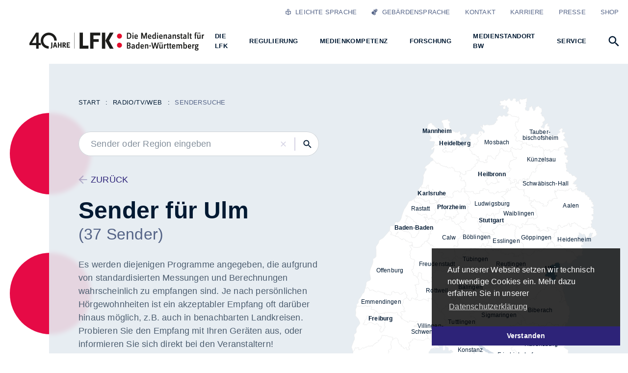

--- FILE ---
content_type: text/html; charset=utf-8
request_url: https://www.lfk.de/medienstandort-bw/rundfunklandschaft-bw/senderkarte/gebiet/ulm
body_size: 70007
content:
<!DOCTYPE html>
<html lang="de-de">
<head>
    <meta charset="utf-8">

<!-- 
	Created by: ressourcenmangel GmbH, https://www.ressourcenmangel.de, Tel.: +49 (0)30 590037 450

	This website is powered by TYPO3 - inspiring people to share!
	TYPO3 is a free open source Content Management Framework initially created by Kasper Skaarhoj and licensed under GNU/GPL.
	TYPO3 is copyright 1998-2026 of Kasper Skaarhoj. Extensions are copyright of their respective owners.
	Information and contribution at https://typo3.org/
-->

<link rel="icon" href="/_assets/f1592a7685a6e50c051e73732df1d840/Icons/favicon.ico" type="image/vnd.microsoft.icon">
<title>LFK – Die Medienanstalt für Baden-Württemberg: Senderkarte</title>
<meta name="generator" content="TYPO3 CMS">
<meta name="viewport" content="width=device-width, initial-scale=1.0">
<meta name="twitter:card" content="summary">


<link rel="stylesheet" href="/_assets/a447742b201c6995860537673110f63c/JavaScript/Vendor/Autocomplete/autocomplete.min.css?1769598081" media="all">
<link rel="stylesheet" href="/_assets/a447742b201c6995860537673110f63c/Css/styles.css?1769598081" media="all">
<link rel="stylesheet" href="/typo3temp/assets/css/077e430895c28d9479f52cbed99218b2.css?1757491991" media="all">
<link rel="stylesheet" href="/_assets/f2a2e6965abb3ba3631d216e81089ef1/css/fe_adds.css?1769598081" media="all">
<link rel="stylesheet" href="/_assets/f1592a7685a6e50c051e73732df1d840/css/ns_basetheme.css?1769598081" media="all">
<link rel="stylesheet" href="/stylesheets/main.css?1769598081" media="screen">
<link rel="stylesheet" href="/stylesheets/print.css?1769598081" media="print">

<style>
                    .footer__navigation,
                    .footer__navigation ul,
                    .footer__navigation li {
                        list-style: none;
                        padding-left: 0;
                    }
                </style>





            <script>
              document.documentElement.className = document.documentElement.className.replace(/(\s|^)no-js(\s|$)/, '$1js$2');
              window.lazySizesConfig = {
                lazyClass: 'js-lazyload'
              };
              window.lfk = {
                TITLE: 'LFK – Die Medienanstalt für Baden-Württemberg',
                ASSET_BASE_URL: '/dest/index.html',
                ICON_SPRITE_URL: '/icons-svg/icons.svg',
              };
            </script>
            <script src="/javascripts/head.js"></script>
            <script src="/javascripts/lazyloading.js" async></script>
            <link rel="shortcut icon" href="/favicon.ico">
            <link rel="apple-touch-icon" sizes="180x180" href="/images/favicons/apple-touch-icon.png">
            <link rel="icon" sizes="32x32" href="/images/favicons/favicon-32x32.png">
            <link rel="icon" sizes="16x16" href="/images/favicons/favicon-16x16.png">
            <link rel="mask-icon" href="/images/favicons/safari-pinned-tab.svg" color="#556487">
            <meta name="msapplication-TileColor" content="#ffffff">
            <meta name="theme-color" content="#ffffff">
            <link rel="manifest" href="/manifest.json">
            <link rel="msapplication-config" href="/browserconfig.xml">
            <meta name="apple-mobile-web-app-title" content="Die Landesanstalt für Kommunikation">
            <meta name="application-name" content="Die Landesanstalt für Kommunikation"><script data-ignore="1" data-cookieconsent="statistics" type="text/plain"></script><!-- ns_theme_lfk Begin Cookie Consent plugin by Silktide - http://silktide.com/cookieconsent -->
<script data-ignore="1">
    window.cookieconsent_options = {
        js:'https://www.lfk.de/_assets/f1592a7685a6e50c051e73732df1d840/js/cookieconsent.min.js?1769598081',
        css:'https://www.lfk.de/_assets/f1592a7685a6e50c051e73732df1d840/css/cookieconsent.min.css?1769598081',
        content: {
            message:'Auf unserer Website setzen wir technisch notwendige Cookies ein. Mehr dazu erfahren Sie in unserer ',
            dismiss:'Verstanden',
            allow:'Verstanden',
            deny: 'decline',
            link:'Datenschutzerklärung',
            href:'/datenschutz',
            policy: 'Cookie Richtlinie',
        },
        theme: 'edgeless',
        position: 'bottom-right',
        type: 'info',
        dismissOnScroll: parseInt('0')||false,
        palette: {
            popup: {
                background: 'rgba(0,0,0,.8)',
                text: '#FFFFFF'
            },
            button: {
                background: '#2D2378',
                text: '#FFFFFF',
            }
        }
    };
</script>
<script data-ignore="1" defer src="https://www.lfk.de/_assets/f1592a7685a6e50c051e73732df1d840/js/cookie.min.js?1769598081?v=9.5.2"></script>
<!-- End Cookie Consent plugin -->
<style></style>
<link rel="canonical" href="https://www.lfk.de/medienstandort-bw/rundfunklandschaft-bw/senderkarte/gebiet/ulm">

</head>
<body class="">
<div class="page" id="page">
<!-- Header -->
<a class="skip-link" href="#content"><span class="skip-link__text">Zum Inhalt springen</span></a>

<header class="header">
	<div class="header__inner">
		<div class="header__logo-container">
			<a class="logo header__logo" href="/">
                

                        <svg id="Ebene_2" data-name="Ebene 2" xmlns="http://www.w3.org/2000/svg" xmlns:xlink="http://www.w3.org/1999/xlink" viewBox="0 0 1866.49 193.92">
                            <defs>
                                <style>
                                    .logo-cls-1 {
                                        fill: none;
                                    }

                                    .logo-cls-2 {
                                        fill: #1d1d1b;
                                    }

                                    .logo-cls-3 {
                                        fill: #e40d2c;
                                    }

                                    .logo-cls-4 {
                                        clip-path: url(#clippath-1);
                                    }

                                    .logo-cls-5 {
                                        clip-path: url(#clippath-3);
                                    }

                                    .logo-cls-6 {
                                        clip-path: url(#clippath-4);
                                    }

                                    .logo-cls-7 {
                                        clip-path: url(#clippath-2);
                                    }

                                    .logo-cls-8 {
                                        clip-path: url(#clippath-7);
                                    }

                                    .logo-cls-9 {
                                        clip-path: url(#clippath-6);
                                    }

                                    .logo-cls-10 {
                                        clip-path: url(#clippath-8);
                                    }

                                    .logo-cls-11 {
                                        clip-path: url(#clippath-5);
                                    }

                                    .logo-cls-12 {
                                        opacity: .88;
                                    }

                                    .logo-cls-13 {
                                        clip-path: url(#clippath);
                                    }
                                </style>
                                <clipPath id="clippath">
                                    <rect class="logo-cls-1" width="1866.49" height="193.92"/>
                                </clipPath>
                                <clipPath id="clippath-1">
                                    <rect class="logo-cls-1" width="1866.49" height="193.92"/>
                                </clipPath>
                                <clipPath id="clippath-2">
                                    <rect class="logo-cls-1" x="470.74" y="-25.53" width="62" height="200.17"/>
                                </clipPath>
                                <clipPath id="clippath-3">
                                    <rect class="logo-cls-1" width="1866.49" height="193.92"/>
                                </clipPath>
                                <clipPath id="clippath-4">
                                    <rect class="logo-cls-1" width="1866.49" height="193.92"/>
                                </clipPath>
                                <clipPath id="clippath-5">
                                    <rect class="logo-cls-1" width="1866.49" height="193.92"/>
                                </clipPath>
                                <clipPath id="clippath-6">
                                    <rect class="logo-cls-1" width="1866.49" height="193.92"/>
                                </clipPath>
                                <clipPath id="clippath-7">
                                    <rect class="logo-cls-1" width="1866.49" height="193.92"/>
                                </clipPath>
                                <clipPath id="clippath-8">
                                    <rect class="logo-cls-1" width="1866.49" height="193.92"/>
                                </clipPath>
                            </defs>
                            <g id="Ebene_1-2" data-name="Ebene 1">
                                <g class="logo-cls-13">
                                    <g class="logo-cls-4">
                                        <g class="logo-cls-12">
                                            <g class="logo-cls-7">
                                                <rect class="logo-cls-2" x="479.74" y="2.47" width="3.04" height="171.17"/>
                                            </g>
                                        </g>
                                        <path class="logo-cls-2" d="M292.01,88.02h0c0-47.21-38.41-85.62-85.62-85.62s-85.62,38.41-85.62,85.62,38.34,85.54,85.49,85.62v-26.75c-32.4-.08-58.74-26.45-58.74-58.87s26.41-58.87,58.88-58.87,58.88,26.41,58.88,58.87h0s26.75,0,26.75,0Z"/>
                                    </g>
                                    <path class="logo-cls-2" d="M71.52,40.92v71.89H26.56l44.96-71.89ZM69.82,2.47L.29,113.71,0,114.18v21.61h71.52v37.94h26.81v-37.94h22.99v-22.98h-22.99V2.47h-28.51Z"/>
                                    <g class="logo-cls-5">
                                        <path class="logo-cls-2" d="M244.89,107.11h-11.54v46.09c0,7.01-3.22,10.23-7.84,12.94l3.63,7.5c8.66-3.3,15.75-7.42,15.75-20.45v-46.09ZM296.92,162.11l-15.67-55h-14.18l-15.59,55h11.96l3.46-13.36h14.51l3.54,13.36h11.96ZM279.35,139.27h-10.47l5.2-20.53,5.27,20.53ZM343.58,162.11v-55h-11.54v22.26h-16.98v-22.26h-11.55v55h11.55v-23.25h16.98v23.25h11.54ZM393.05,162.11l-13.85-22.76c5.52-2.22,9.65-7.01,9.65-15.91,0-12.95-9.24-16.33-19.29-16.33h-15.26v55h11.55v-21.03h1.98l12.45,21.03h12.78ZM376.9,124.1c0,7.01-3.22,8.41-8.17,8.41h-2.88v-16.57h2.97c5.44,0,8.08,2.14,8.08,8.16M432.55,162.11v-9.49h-23v-13.77h17.81v-9.48h-17.81v-12.78h23v-9.48h-34.55v55h34.55Z"/>
                                        <path class="logo-cls-2" d="M1058.93,13.02h-6.02v46.54h4.66c13.89,0,20.31-6.9,20.31-23.22,0-17.39-7.48-23.32-18.94-23.32M1057.86,68.69h-15.93V3.89h17.58c16.9,0,29.82,8.26,29.82,32.45s-13.5,32.35-31.48,32.35"/>
                                    </g>
                                    <path class="logo-cls-2" d="M1100.41,23.03h10.49v45.66h-10.49V23.03ZM1100.41,3.89h10.49v10.49h-10.49V3.89Z"/>
                                    <g class="logo-cls-6">
                                        <path class="logo-cls-2" d="M1140.53,29.92c-5.25,0-7.58,4.37-7.97,12.92h15.25c0-7.48-2.04-12.92-7.29-12.92M1132.57,49.64c.58,7.48,3.98,11.37,9.23,11.37s9.81-2.52,12.73-4.37l3.69,7c-2.53,1.85-7.58,6.02-16.71,6.02-10.88,0-20.01-5.83-20.01-23.61,0-16.03,7.87-23.99,19.04-23.99,12.44,0,18.46,8.84,18.46,27.59h-26.42Z"/>
                                    </g>
                                    <polygon class="logo-cls-2" points="1244.67 68.69 1244.67 22.73 1228.64 68.69 1221.45 68.69 1205.33 22.73 1205.33 68.69 1194.35 68.69 1194.35 3.89 1208.92 3.89 1225.05 49.45 1241.08 3.89 1255.75 3.89 1255.75 68.69 1244.67 68.69"/>
                                    <g class="logo-cls-11">
                                        <path class="logo-cls-2" d="M1285.38,29.92c-5.24,0-7.58,4.37-7.97,12.92h15.25c0-7.48-2.04-12.92-7.29-12.92M1277.41,49.64c.58,7.48,3.98,11.37,9.23,11.37s9.81-2.52,12.73-4.37l3.69,7c-2.53,1.85-7.58,6.02-16.71,6.02-10.88,0-20.01-5.83-20.01-23.61,0-16.03,7.87-23.99,19.04-23.99,12.44,0,18.46,8.84,18.46,27.59h-26.42Z"/>
                                        <path class="logo-cls-2" d="M1340.46,34.2c-1.36-1.17-4.27-3.5-8.26-3.5-4.86,0-9.03,3.11-9.03,14.86,0,12.82,3.69,15.44,8.06,15.44,4.08,0,7.29-2.82,9.23-4.57v-22.25ZM1340.46,68.69v-4.37c-1.94,2.14-5.63,5.34-11.76,5.34-9.13,0-16.52-6.12-16.52-24s9.52-23.6,17.39-23.6c5.93,0,8.94,2.23,10.88,4.08V.97h10.49v67.71h-10.49Z"/>
                                    </g>
                                    <path class="logo-cls-2" d="M1364.74,23.03h10.49v45.66h-10.49V23.03ZM1364.74,3.89h10.49v10.49h-10.49V3.89Z"/>
                                    <g class="logo-cls-9">
                                        <path class="logo-cls-2" d="M1404.86,29.92c-5.24,0-7.58,4.37-7.97,12.92h15.25c0-7.48-2.04-12.92-7.29-12.92M1396.9,49.64c.58,7.48,3.98,11.37,9.23,11.37s9.81-2.52,12.73-4.37l3.69,7c-2.53,1.85-7.58,6.02-16.71,6.02-10.88,0-20.01-5.83-20.01-23.61,0-16.03,7.87-23.99,19.04-23.99,12.44,0,18.46,8.84,18.46,27.59h-26.42Z"/>
                                        <path class="logo-cls-2" d="M1459.26,68.69v-30.41c0-3.98-1.36-6.22-4.86-6.22-3.69,0-7.87,2.92-10.01,4.66v31.96h-10.49V23.03h10.49v5.83c3.11-3.3,7.29-6.8,13.7-6.8,6.8,0,11.66,4.08,11.66,13.31v33.32h-10.49Z"/>
                                        <path class="logo-cls-2" d="M1505.8,47.21h-6.22c-5.54,0-8.45,2.62-8.45,7.48s2.33,6.61,5.73,6.61c3.69,0,6.9-2.52,8.94-4.18v-9.91ZM1505.8,68.69v-4.27c-2.33,2.33-6.02,5.24-11.95,5.24-6.8,0-13.8-3.21-13.8-13.6,0-11.46,8.45-15.25,18.65-15.25h7.09v-2.24c0-5.24-1.94-7.38-6.8-7.38s-10.01,1.94-13.7,3.3l-2.04-7.58c4.18-1.94,10.2-4.86,17.78-4.86,10.78,0,15.25,5.73,15.25,15.54v31.09h-10.49Z"/>
                                        <path class="logo-cls-2" d="M1555.44,68.69v-30.41c0-3.98-1.36-6.22-4.86-6.22-3.69,0-7.87,2.92-10.01,4.66v31.96h-10.49V23.03h10.49v5.83c3.11-3.3,7.29-6.8,13.7-6.8,6.8,0,11.66,4.08,11.66,13.31v33.32h-10.49Z"/>
                                        <path class="logo-cls-2" d="M1591.77,69.66c-7.19,0-13.11-2.91-16.22-4.76l2.62-7.68c3.69,1.75,8.65,3.79,12.53,3.79s6.12-1.55,6.12-4.86c0-2.72-1.65-3.98-4.37-4.95l-6.22-2.14c-4.47-1.56-9.81-4.57-9.81-12.82,0-10.88,8.06-14.18,16.03-14.18,6.7,0,11.56,2.62,14.18,3.88l-2.33,7.77c-3.01-1.26-7.09-3.01-11.27-3.01-3.3,0-5.83,1.26-5.83,4.47,0,2.43,1.85,3.59,4.18,4.47l6.12,2.14c5.15,1.85,10.2,5.05,10.2,13.79,0,10.59-6.99,14.08-15.93,14.08"/>
                                        <path class="logo-cls-2" d="M1627.52,69.66c-5.73,0-9.62-2.91-9.62-10.1v-28.37h-5.34v-8.16h5.34v-9.71l10.59-2.91v12.63h7.58v8.16h-7.58v26.72c0,2.04.87,2.72,2.33,2.72,1.36,0,3.01-.68,4.18-1.17l2.23,7.09c-1.94,1.26-5.15,3.11-9.71,3.11"/>
                                        <path class="logo-cls-2" d="M1666.86,47.21h-6.22c-5.54,0-8.45,2.62-8.45,7.48s2.33,6.61,5.73,6.61c3.69,0,6.9-2.52,8.94-4.18v-9.91ZM1666.86,68.69v-4.27c-2.33,2.33-6.02,5.24-11.95,5.24-6.8,0-13.8-3.21-13.8-13.6,0-11.46,8.45-15.25,18.65-15.25h7.09v-2.24c0-5.24-1.94-7.38-6.8-7.38s-10.01,1.94-13.7,3.3l-2.04-7.58c4.18-1.94,10.2-4.86,17.78-4.86,10.78,0,15.25,5.73,15.25,15.54v31.09h-10.49Z"/>
                                    </g>
                                    <rect class="logo-cls-2" x="1691.15" y=".97" width="10.49" height="67.71"/>
                                    <g class="logo-cls-8">
                                        <path class="logo-cls-2" d="M1725.44,69.66c-5.73,0-9.62-2.91-9.62-10.1v-28.37h-5.34v-8.16h5.34v-9.71l10.59-2.91v12.63h7.58v8.16h-7.58v26.72c0,2.04.87,2.72,2.33,2.72,1.36,0,3.01-.68,4.18-1.17l2.23,7.09c-1.94,1.26-5.15,3.11-9.71,3.11"/>
                                        <path class="logo-cls-2" d="M1788.58,10.69c-1.65-.78-3.59-1.85-6.32-1.85-2.52,0-3.98,1.75-3.98,5.64v8.55h6.61v8.16h-6.61v37.5h-10.59V31.19h-5.34v-8.16h5.34v-9.52C1767.7,3.79,1773.14,0,1780.33,0c5.15,0,8.65,2.14,10.3,3.21l-2.04,7.48Z"/>
                                        <path class="logo-cls-2" d="M1814.23,3.01h10.1v10.01h-10.1V3.01ZM1796.93,3.01h10.01v10.01h-10.01V3.01ZM1818.02,68.69v-5.83c-2.72,2.82-7.09,6.8-13.6,6.8-6.9,0-11.76-3.98-11.76-13.5V23.03h10.49v30.89c0,3.98,1.07,6.22,4.57,6.22,3.89,0,8.06-3.21,10.3-5.15v-31.96h10.49v45.66h-10.49Z"/>
                                        <path class="logo-cls-2" d="M1852.79,39.06v29.63h-10.49V23.03h10.49v6.9c2.53-4.37,6.41-7.87,13.7-7.87v9.62c-6.02,0-11.17,4.08-13.7,7.38"/>
                                        <path class="logo-cls-2" d="M1058.74,144.18h-5.83v20.3h5.73c7.38,0,11.66-1.94,11.66-10.3s-5.05-10.01-11.56-10.01M1058.64,116.78h-5.73v18.65h5.73c5.64,0,10.2-2.24,10.2-9.42,0-6.61-3.69-9.23-10.2-9.23M1060.19,173.03h-18.26v-64.8h18.17c11.76,0,20.21,4.57,20.21,16.32,0,10.01-5.83,13.41-10.49,14.86,4.95,1.07,11.95,4.18,11.95,15.45,0,14.18-8.94,18.17-21.57,18.17"/>
                                        <path class="logo-cls-2" d="M1115.08,151.56h-6.22c-5.54,0-8.45,2.62-8.45,7.48s2.33,6.6,5.73,6.6c3.69,0,6.9-2.52,8.94-4.18v-9.91ZM1115.08,173.03v-4.27c-2.33,2.33-6.02,5.24-11.95,5.24-6.8,0-13.8-3.2-13.8-13.6,0-11.47,8.45-15.25,18.65-15.25h7.09v-2.24c0-5.24-1.94-7.38-6.8-7.38s-10.01,1.94-13.7,3.3l-2.04-7.58c4.18-1.94,10.2-4.86,17.78-4.86,10.78,0,15.25,5.73,15.25,15.54v31.09h-10.49Z"/>
                                        <path class="logo-cls-2" d="M1164.92,138.54c-1.36-1.17-4.27-3.5-8.26-3.5-4.86,0-9.03,3.11-9.03,14.86,0,12.82,3.69,15.44,8.06,15.44,4.08,0,7.29-2.81,9.23-4.56v-22.25ZM1164.92,173.03v-4.37c-1.94,2.14-5.63,5.34-11.76,5.34-9.13,0-16.52-6.12-16.52-23.99s9.52-23.61,17.39-23.61c5.93,0,8.94,2.23,10.88,4.08v-25.16h10.49v67.71h-10.49Z"/>
                                        <path class="logo-cls-2" d="M1205.04,134.27c-5.25,0-7.58,4.37-7.97,12.92h15.25c0-7.48-2.04-12.92-7.29-12.92M1197.07,153.99c.58,7.48,3.98,11.37,9.23,11.37s9.81-2.52,12.73-4.37l3.69,6.99c-2.53,1.84-7.58,6.02-16.71,6.02-10.88,0-20.01-5.83-20.01-23.61,0-16.03,7.87-24,19.04-24,12.44,0,18.46,8.84,18.46,27.59h-26.42Z"/>
                                        <path class="logo-cls-2" d="M1259.44,173.03v-30.41c0-3.98-1.36-6.22-4.86-6.22-3.69,0-7.87,2.92-10.01,4.66v31.96h-10.49v-45.66h10.49v5.83c3.11-3.3,7.29-6.8,13.7-6.8,6.8,0,11.66,4.08,11.66,13.31v33.32h-10.49Z"/>
                                    </g>
                                    <rect class="logo-cls-2" x="1279.74" y="139.81" width="20.01" height="9.33"/>
                                    <polygon class="logo-cls-2" points="1368.14 173.03 1355.03 173.03 1343.08 126.11 1331.13 173.03 1317.92 173.03 1302.67 108.23 1314.42 108.23 1325.01 158.65 1337.44 108.23 1348.71 108.23 1361.34 158.65 1371.74 108.23 1383.4 108.23 1368.14 173.03"/>
                                    <g class="logo-cls-10">
                                        <path class="logo-cls-2" d="M1409.92,107.36h10.1v10.01h-10.1v-10.01ZM1392.62,107.36h10.01v10.01h-10.01v-10.01ZM1413.7,173.03v-5.83c-2.72,2.82-7.09,6.8-13.6,6.8-6.9,0-11.76-3.98-11.76-13.5v-33.13h10.49v30.9c0,3.98,1.07,6.22,4.57,6.22,3.89,0,8.06-3.21,10.3-5.15v-31.96h10.49v45.66h-10.49Z"/>
                                        <path class="logo-cls-2" d="M1448.48,143.4v29.63h-10.49v-45.66h10.49v6.9c2.53-4.37,6.41-7.87,13.7-7.87v9.62c-6.02,0-11.17,4.08-13.7,7.38"/>
                                        <path class="logo-cls-2" d="M1481.03,174c-5.73,0-9.62-2.91-9.62-10.1v-28.37h-5.34v-8.16h5.34v-9.72l10.59-2.91v12.63h7.58v8.16h-7.58v26.72c0,2.04.87,2.72,2.33,2.72,1.36,0,3.01-.68,4.18-1.17l2.23,7.09c-1.94,1.26-5.15,3.11-9.71,3.11"/>
                                        <path class="logo-cls-2" d="M1508.13,174c-5.73,0-9.62-2.91-9.62-10.1v-28.37h-5.34v-8.16h5.34v-9.72l10.59-2.91v12.63h7.58v8.16h-7.58v26.72c0,2.04.87,2.72,2.33,2.72,1.36,0,3.01-.68,4.18-1.17l2.23,7.09c-1.94,1.26-5.15,3.11-9.71,3.11"/>
                                        <path class="logo-cls-2" d="M1541.06,134.27c-5.25,0-7.58,4.37-7.97,12.92h15.25c0-7.48-2.04-12.92-7.29-12.92M1533.09,153.99c.58,7.48,3.98,11.37,9.23,11.37s9.81-2.52,12.73-4.37l3.69,6.99c-2.53,1.84-7.58,6.02-16.71,6.02-10.88,0-20.01-5.83-20.01-23.61,0-16.03,7.87-24,19.04-24,12.44,0,18.46,8.84,18.46,27.59h-26.42Z"/>
                                        <path class="logo-cls-2" d="M1620.82,173.03v-30.41c0-3.98-1.36-6.22-4.86-6.22-3.69,0-7.87,3.01-10.01,4.76v31.86h-10.49v-30.41c0-3.98-1.36-6.22-4.86-6.22-3.69,0-7.87,2.92-10.01,4.66v31.96h-10.49v-45.66h10.49v5.83c3.11-3.3,7.29-6.8,13.7-6.8,5.25,0,9.33,2.43,10.88,7.67,3.11-3.4,7.29-7.67,14.47-7.67,6.8,0,11.66,4.08,11.66,13.31v33.32h-10.49Z"/>
                                        <path class="logo-cls-2" d="M1664.24,135.05c-3.4,0-6.7,2.33-8.65,4.08v22.93c2.33,1.65,5.54,3.3,9.13,3.3,4.37,0,8.16-2.82,8.16-15.93,0-12.05-4.27-14.37-8.65-14.37M1666.67,174c-6.41,0-9.71-2.62-11.85-4.27l-1.65,3.3h-8.06v-67.72h10.49v25.55c2.04-1.75,5.34-4.47,11.76-4.47,8.65,0,16.52,5.93,16.52,23.12,0,19.24-8.06,24.48-17.2,24.48"/>
                                        <path class="logo-cls-2" d="M1711.55,134.27c-5.25,0-7.58,4.37-7.97,12.92h15.25c0-7.48-2.04-12.92-7.29-12.92M1703.58,153.99c.58,7.48,3.98,11.37,9.23,11.37s9.81-2.52,12.73-4.37l3.69,6.99c-2.53,1.84-7.58,6.02-16.71,6.02-10.88,0-20.01-5.83-20.01-23.61,0-16.03,7.87-24,19.04-24,12.44,0,18.46,8.84,18.46,27.59h-26.42Z"/>
                                        <path class="logo-cls-2" d="M1751.08,143.4v29.63h-10.49v-45.66h10.49v6.9c2.53-4.37,6.41-7.87,13.7-7.87v9.62c-6.02,0-11.17,4.08-13.7,7.38"/>
                                        <path class="logo-cls-2" d="M1786.16,133.59c-3.89,0-6.9,2.24-6.9,8.84s2.92,8.74,6.9,8.74,6.8-1.85,6.8-8.74-2.72-8.84-6.8-8.84M1789.95,174.1l-7.97-.87c-.29,0-1.36-.19-1.65-.19-1.36,1.36-2.91,3.69-2.91,6.9,0,4.28,3.01,6.8,9.52,6.8,5.93,0,9.62-2.52,9.62-6.99,0-4.08-2.43-5.15-6.61-5.63M1801.41,135.53c.97,1.16,2.14,3.3,2.14,7.29,0,10.3-6.7,15.54-17.39,15.54-1.85,0-3.69-.19-5.15-.58-.68.58-1.75,1.65-1.75,2.92,0,2.14,1.46,2.91,4.08,3.21l8.84.88c8.35.87,14.86,3.79,14.86,13.99,0,10.88-7.97,15.16-20.4,15.16s-19.72-4.08-19.72-12.34c0-6.12,3.89-9.33,6.7-10.69-2.33-1.26-4.08-3.3-4.08-6.99,0-3.98,2.43-6.7,5.34-8.45-3.98-2.62-6.22-7-6.22-13.02,0-10.59,6.8-16.03,17.49-16.03,4.27,0,6.41.97,8.94.97h12.05v8.16h-5.73Z"/>
                                        <path class="logo-cls-3" d="M988.63,39.74c0,14.72-11.93,26.65-26.65,26.65s-26.65-11.93-26.65-26.65,11.93-26.65,26.65-26.65,26.65,11.93,26.65,26.65"/>
                                        <path class="logo-cls-3" d="M988.63,136.79c0,14.72-11.93,26.65-26.65,26.65s-26.65-11.93-26.65-26.65,11.93-26.65,26.65-26.65,26.65,11.93,26.65,26.65"/>
                                    </g>
                                    <polygon class="logo-cls-2" points="535.99 173.7 535.99 2.83 571.85 2.83 571.85 141.68 630.77 141.68 630.77 173.7 535.99 173.7"/>
                                    <path class="logo-cls-2" d="M859.03,173.7l-47.65-85.22L859.03,2.83h39.71l-48.42,84.62,48.42,86.25h-39.71ZM773.98,2.83h35.86v170.87h-35.86V2.83Z"/>
                                    <polygon class="logo-cls-2" points="684.57 32.29 684.57 71.99 739.91 71.99 739.91 101.45 684.57 101.45 684.57 173.7 648.71 173.7 648.71 2.83 756.04 2.83 756.04 32.29 684.57 32.29"/>
                                </g>
                            </g>
                        </svg>
                    
			</a>
		</div>
		<button class="icon-button icon-button--primary header__button-navigation-toggle" type="button" id="header-navigation-toggle" aria-expanded="false" aria-controls="header-navigation">
			<svg class="icon icon--hamburger icon-button__icon" viewBox="0 0 200 200" role="img" aria-labelledby="icon-5b3f-title">
				<title id="icon-5b3f-title">Hauptnavigation öffnen</title>
				<use xlink:href="#icon-hamburger"></use>
			</svg>
		</button>
		<div class="header__navigation" id="header-navigation">
			<div class="navigation navigation--level-1">
				<div class="navigation__inner">
					<ul class="navigation__items navigation__items--main">
						<li class="navigation__item navigation__item--search">
							<a class="navigation__item-link navigation__item-link--main navigation__item-link--search" href="#" id="navigation-search" aria-controls="menu-navigation-search" aria-expanded="false" aria-haspopup="true">
								<svg class="icon icon--search navigation__icon-search" viewBox="0 0 200 200" role="presentation"  aria-labelledby="icon-7654123-title">
                                    <title id="icon-7654123-title">Suchen</title>
									<use xlink:href="#icon-search"></use>
								</svg>
							</a>
							<div class="navigation__flyout" role="group" id="menu-navigation-search" aria-hidden="true" aria-labelledby="navigation-search">
								<div class="navigation__flyout-inner-container">
									<div class="navigation__flyout-inner">
										<div class="navigation__search-form">
											<form class="inline-form inline-form--right inline-form--default inline-form__search--2" method="get" action="/suche#jumptoresult">
												<div class="form-group inline-form__form-group">
													<!-- <label class="label u-hidden-visually form-group__label" for="search-term-header">Label</label> -->
													<div class="form-group__input">
														<input type="hidden" name="referrer" value="navigation">
														<input autocomplete="off" class="input" type="text" placeholder="Suchen nach …" required="required" id="search-term-header" name="tx_solr[q]"/>
													</div>
												</div>
												<button type="submit" class="icon-button icon-button--primary icon-button--submit inline-form__button">
													<svg class="icon icon--search icon-button__icon" viewBox="0 0 200 200" role="img" aria-labelledby="icon-6059-title">
													  <title id="icon-6059-title">Suchen</title>
													  <use xlink:href="#icon-search"></use>
													</svg>
												</button>
											</form>

										</div>
										<div class="navigation__search-tags">
											<div class="tag-group">
												<ul class="tag-group__list"><li class="tag-group__item"><a class="tag" href="?id=75&tx_solr%5Bfilter%5D%5B0%5D=category:Karriere#jumptoresult"><span class="u-hidden-visually">Weitere Informationen zum Thema </span>Karriere<span class="u-hidden-visually"> anzeigen</span></a></li><li class="tag-group__item"><a class="tag" href="?id=75&tx_solr%5Bfilter%5D%5B0%5D=category:Medienkompetenz#jumptoresult"><span class="u-hidden-visually">Weitere Informationen zum Thema </span>Medienkompetenz<span class="u-hidden-visually"> anzeigen</span></a></li><li class="tag-group__item"><a class="tag" href="?id=75&tx_solr%5Bfilter%5D%5B0%5D=category:Seniorinnen+und+Senioren#jumptoresult"><span class="u-hidden-visually">Weitere Informationen zum Thema </span>Seniorinnen und Senioren<span class="u-hidden-visually"> anzeigen</span></a></li><li class="tag-group__item"><a class="tag" href="?id=75&tx_solr%5Bfilter%5D%5B0%5D=category:Aufsicht#jumptoresult"><span class="u-hidden-visually">Weitere Informationen zum Thema </span>Aufsicht<span class="u-hidden-visually"> anzeigen</span></a></li><li class="tag-group__item"><a class="tag" href="?id=75&tx_solr%5Bfilter%5D%5B0%5D=category:Games#jumptoresult"><span class="u-hidden-visually">Weitere Informationen zum Thema </span>Games<span class="u-hidden-visually"> anzeigen</span></a></li><li class="tag-group__item"><a class="tag" href="?id=75&tx_solr%5Bfilter%5D%5B0%5D=category:Medienpolitik#jumptoresult"><span class="u-hidden-visually">Weitere Informationen zum Thema </span>Medienpolitik<span class="u-hidden-visually"> anzeigen</span></a></li><li class="tag-group__item"><a class="tag" href="?id=75&tx_solr%5Bfilter%5D%5B0%5D=category:Social+Media#jumptoresult"><span class="u-hidden-visually">Weitere Informationen zum Thema </span>Social Media<span class="u-hidden-visually"> anzeigen</span></a></li></ul>
											</div>
										</div>
									</div>
								</div>
							</div>
						</li>
						
    
        <li class="navigation__item">
            <a class="navigation__item-link navigation__item-link--main navigation__move" href="/die-lfk" id="navigation-624" aria-controls="menu-24" aria-expanded="false" aria-haspopup="true">
                <span class="navigation__text">Die LFK</span>
                <svg class="icon icon--hook-right navigation__icon" viewBox="0 0 200 200" role="presentation">
                    <use xlink:href="#icon-hook-right"></use>
                </svg>
            </a>
            <div class="navigation__flyout" role="group" id="menu-24" aria-hidden="true" aria-labelledby="navigation-624">
                <div class="navigation__flyout-inner-container">
                    <div class="navigation__flyout-inner">
                        <div class="navigation__submenu navigation__submenu--level-2">
                            <div class="navigation__submenu-item navigation__submenu-item--back">
                                <button class="navigation__back" type="button" title="Eine Ebene zurück">
                                    <svg class="icon icon--arrow-left navigation__icon" viewBox="0 0 200 200" role="presentation">
                                      <use xlink:href="#icon-arrow-left"></use>
                                    </svg>
                                    <span class="navigation__text u-hidden-visually">zurück</span>
                                </button>
                            </div>
                            
                                <div class="navigation__submenu-item navigation__submenu-item--overview">
                                    <a class="navigation__submenu-overview-link" href="/die-lfk">
                                        <span class="navigation__text"><span class="u-hidden-visually">Übersicht:</span> Die LFK</span>
                                    </a>
                                </div>
                                <div class="navigation__submenu-column">
                                    
                                        
                                                <div class="navigation__submenu-item">
                                                    <a href="/die-lfk/aufgaben-ziele" class="navigation__submenu-item-link  " title="Aufgaben &amp; Ziele">
                                                        <span class="navigation__text">Aufgaben &amp; Ziele</span>
                                                        
                                                    </a>
                                                    
                                                </div>
                                            
                                    
                                        
                                                <div class="navigation__submenu-item">
                                                    <a href="/die-lfk/organisation" class="navigation__submenu-item-link  navigation__move" title="Organisation">
                                                        <span class="navigation__text">Organisation</span>
                                                        
                                                            <svg class="icon icon--hook-right navigation__icon" viewBox="0 0 200 200" role="presentation">
                                                                <use xlink:href="#icon-hook-right"></use>
                                                            </svg>
                                                        
                                                    </a>
                                                    
                                                        <ul class="navigation__submenu navigation__submenu--level-3">
                                                            <li class="navigation__submenu-item navigation__submenu-item--back">
                                                                <button class="navigation__back" type="button" title="Eine Ebene zurück">
                                                                    <svg class="icon icon--arrow-left navigation__icon" viewBox="0 0 200 200" role="presentation">
                                                                        <use xlink:href="#icon-arrow-left"></use>
                                                                    </svg>
                                                                    <span class="navigation__text u-hidden-visually">zurück</span>
                                                                </button>
                                                            </li>
                                                            <li class="navigation__submenu-item navigation__submenu-item--overview">
                                                                <a class="navigation__submenu-overview-link" href="/die-lfk/organisation"><span class="navigation__text"><span class="u-hidden-visually">Übersicht:</span> Organisation</span></a>
                                                            </li>
                                                            
                                                                <li class="navigation__submenu-item">
                                                                    <a href="/die-lfk/organisation/praesident" class="navigation__submenu-item-link " title="Präsident">
                                                                        <span class="navigation__text">Präsident</span>
                                                                    </a>
                                                                </li>
                                                            
                                                                <li class="navigation__submenu-item">
                                                                    <a href="/die-lfk/organisation/vorstand" class="navigation__submenu-item-link " title="Vorstand">
                                                                        <span class="navigation__text">Vorstand</span>
                                                                    </a>
                                                                </li>
                                                            
                                                                <li class="navigation__submenu-item">
                                                                    <a href="/die-lfk/organisation/medienrat" class="navigation__submenu-item-link " title="Medienrat">
                                                                        <span class="navigation__text">Medienrat</span>
                                                                    </a>
                                                                </li>
                                                            
                                                                <li class="navigation__submenu-item">
                                                                    <a href="/die-lfk/organisation/team" class="navigation__submenu-item-link " title="Team">
                                                                        <span class="navigation__text">Team</span>
                                                                    </a>
                                                                </li>
                                                            
                                                        </ul>
                                                    
                                                </div>
                                            
                                    
                                        
                                                </div><div class="navigation__submenu-column">
                                            
                                    
                                        
                                                <div class="navigation__submenu-item">
                                                    <a href="/die-lfk/finanzierung" class="navigation__submenu-item-link  " title="Finanzierung">
                                                        <span class="navigation__text">Finanzierung</span>
                                                        
                                                    </a>
                                                    
                                                </div>
                                            
                                    
                                        
                                                <div class="navigation__submenu-item">
                                                    <a href="/die-lfk/medienpolitik" class="navigation__submenu-item-link  " title="Medienpolitik">
                                                        <span class="navigation__text">Medienpolitik</span>
                                                        
                                                    </a>
                                                    
                                                </div>
                                            
                                    
                                        
                                                <div class="navigation__submenu-item">
                                                    <a href="/die-lfk/bundesweite-zusammenarbeit" class="navigation__submenu-item-link  " title="Bundesweite Zusammenarbeit">
                                                        <span class="navigation__text">Bundesweite Zusammenarbeit</span>
                                                        
                                                    </a>
                                                    
                                                </div>
                                            
                                    
                                        
                                                <div class="navigation__submenu-item">
                                                    <a href="/die-lfk/nachhaltigkeit" class="navigation__submenu-item-link  " title="Nachhaltigkeit">
                                                        <span class="navigation__text">Nachhaltigkeit</span>
                                                        
                                                    </a>
                                                    
                                                </div>
                                            
                                    
                                        
                                                <div class="navigation__submenu-item">
                                                    <a href="/die-lfk/special-desinformation" class="navigation__submenu-item-link  " title="SPECIAL: Desinformation">
                                                        <span class="navigation__text">SPECIAL: Desinformation</span>
                                                        
                                                    </a>
                                                    
                                                </div>
                                            
                                    
                                </div>
                            
                            
                        </div>
                    </div>
                </div>
            </div>
        </li>
    
        <li class="navigation__item">
            <a class="navigation__item-link navigation__item-link--main navigation__move" href="/regulierung" id="navigation-62" aria-controls="menu-2" aria-expanded="false" aria-haspopup="true">
                <span class="navigation__text">Regulierung</span>
                <svg class="icon icon--hook-right navigation__icon" viewBox="0 0 200 200" role="presentation">
                    <use xlink:href="#icon-hook-right"></use>
                </svg>
            </a>
            <div class="navigation__flyout" role="group" id="menu-2" aria-hidden="true" aria-labelledby="navigation-62">
                <div class="navigation__flyout-inner-container">
                    <div class="navigation__flyout-inner">
                        <div class="navigation__submenu navigation__submenu--level-2">
                            <div class="navigation__submenu-item navigation__submenu-item--back">
                                <button class="navigation__back" type="button" title="Eine Ebene zurück">
                                    <svg class="icon icon--arrow-left navigation__icon" viewBox="0 0 200 200" role="presentation">
                                      <use xlink:href="#icon-arrow-left"></use>
                                    </svg>
                                    <span class="navigation__text u-hidden-visually">zurück</span>
                                </button>
                            </div>
                            
                                <div class="navigation__submenu-item navigation__submenu-item--overview">
                                    <a class="navigation__submenu-overview-link" href="/regulierung">
                                        <span class="navigation__text"><span class="u-hidden-visually">Übersicht:</span> Regulierung</span>
                                    </a>
                                </div>
                                <div class="navigation__submenu-column">
                                    
                                        
                                                <div class="navigation__submenu-item">
                                                    <a href="/regulierung/zulassung" class="navigation__submenu-item-link  " title="Zulassung">
                                                        <span class="navigation__text">Zulassung</span>
                                                        
                                                    </a>
                                                    
                                                </div>
                                            
                                    
                                        
                                                <div class="navigation__submenu-item">
                                                    <a href="/regulierung/impressumspflicht-im-internet" class="navigation__submenu-item-link  " title="Impressumspflicht im Internet">
                                                        <span class="navigation__text">Impressumspflicht im Internet</span>
                                                        
                                                    </a>
                                                    
                                                </div>
                                            
                                    
                                        
                                                <div class="navigation__submenu-item">
                                                    <a href="/regulierung/werbung" class="navigation__submenu-item-link  " title="Werbung">
                                                        <span class="navigation__text">Werbung</span>
                                                        
                                                    </a>
                                                    
                                                </div>
                                            
                                    
                                        
                                                </div><div class="navigation__submenu-column">
                                            
                                    
                                        
                                                <div class="navigation__submenu-item">
                                                    <a href="/regulierung/journalistische-grundsaetze" class="navigation__submenu-item-link  " title="Journalistische Grundsätze">
                                                        <span class="navigation__text">Journalistische Grundsätze</span>
                                                        
                                                    </a>
                                                    
                                                </div>
                                            
                                    
                                        
                                                <div class="navigation__submenu-item">
                                                    <a href="/regulierung/medienvielfalt" class="navigation__submenu-item-link  navigation__move" title="Medienvielfalt">
                                                        <span class="navigation__text">Medienvielfalt</span>
                                                        
                                                            <svg class="icon icon--hook-right navigation__icon" viewBox="0 0 200 200" role="presentation">
                                                                <use xlink:href="#icon-hook-right"></use>
                                                            </svg>
                                                        
                                                    </a>
                                                    
                                                        <ul class="navigation__submenu navigation__submenu--level-3">
                                                            <li class="navigation__submenu-item navigation__submenu-item--back">
                                                                <button class="navigation__back" type="button" title="Eine Ebene zurück">
                                                                    <svg class="icon icon--arrow-left navigation__icon" viewBox="0 0 200 200" role="presentation">
                                                                        <use xlink:href="#icon-arrow-left"></use>
                                                                    </svg>
                                                                    <span class="navigation__text u-hidden-visually">zurück</span>
                                                                </button>
                                                            </li>
                                                            <li class="navigation__submenu-item navigation__submenu-item--overview">
                                                                <a class="navigation__submenu-overview-link" href="/regulierung/medienvielfalt"><span class="navigation__text"><span class="u-hidden-visually">Übersicht:</span> Medienvielfalt</span></a>
                                                            </li>
                                                            
                                                                <li class="navigation__submenu-item">
                                                                    <a href="/regulierung/medienvielfalt/plattformen" class="navigation__submenu-item-link " title="Plattformen">
                                                                        <span class="navigation__text">Plattformen</span>
                                                                    </a>
                                                                </li>
                                                            
                                                                <li class="navigation__submenu-item">
                                                                    <a href="/regulierung/medienvielfalt/medienintermediaere" class="navigation__submenu-item-link " title="Medienintermediäre">
                                                                        <span class="navigation__text">Medienintermediäre</span>
                                                                    </a>
                                                                </li>
                                                            
                                                                <li class="navigation__submenu-item">
                                                                    <a href="/regulierung/medienvielfalt/benutzeroberflaechen" class="navigation__submenu-item-link " title="Benutzeroberflächen">
                                                                        <span class="navigation__text">Benutzeroberflächen</span>
                                                                    </a>
                                                                </li>
                                                            
                                                        </ul>
                                                    
                                                </div>
                                            
                                    
                                        
                                                </div><div class="navigation__submenu-column">
                                            
                                    
                                        
                                                <div class="navigation__submenu-item">
                                                    <a href="/regulierung/meinungsfreiheit" class="navigation__submenu-item-link  " title="Meinungsfreiheit">
                                                        <span class="navigation__text">Meinungsfreiheit</span>
                                                        
                                                    </a>
                                                    
                                                </div>
                                            
                                    
                                        
                                                <div class="navigation__submenu-item">
                                                    <a href="/regulierung/jugendschutz" class="navigation__submenu-item-link  navigation__move" title="Jugendschutz">
                                                        <span class="navigation__text">Jugendschutz</span>
                                                        
                                                            <svg class="icon icon--hook-right navigation__icon" viewBox="0 0 200 200" role="presentation">
                                                                <use xlink:href="#icon-hook-right"></use>
                                                            </svg>
                                                        
                                                    </a>
                                                    
                                                        <ul class="navigation__submenu navigation__submenu--level-3">
                                                            <li class="navigation__submenu-item navigation__submenu-item--back">
                                                                <button class="navigation__back" type="button" title="Eine Ebene zurück">
                                                                    <svg class="icon icon--arrow-left navigation__icon" viewBox="0 0 200 200" role="presentation">
                                                                        <use xlink:href="#icon-arrow-left"></use>
                                                                    </svg>
                                                                    <span class="navigation__text u-hidden-visually">zurück</span>
                                                                </button>
                                                            </li>
                                                            <li class="navigation__submenu-item navigation__submenu-item--overview">
                                                                <a class="navigation__submenu-overview-link" href="/regulierung/jugendschutz"><span class="navigation__text"><span class="u-hidden-visually">Übersicht:</span> Jugendschutz</span></a>
                                                            </li>
                                                            
                                                                <li class="navigation__submenu-item">
                                                                    <a href="/regulierung/medien-kindersicher" class="navigation__submenu-item-link " title="Medien kindersicher">
                                                                        <span class="navigation__text">Medien kindersicher</span>
                                                                    </a>
                                                                </li>
                                                            
                                                        </ul>
                                                    
                                                </div>
                                            
                                    
                                        
                                                <div class="navigation__submenu-item">
                                                    <a href="/regulierung/social-media-verbot" class="navigation__submenu-item-link  " title="Social-Media-Verbot: Die wichtigsten Argumente im Check">
                                                        <span class="navigation__text">Social-Media-Verbot: Die wichtigsten Argumente im Check</span>
                                                        
                                                    </a>
                                                    
                                                </div>
                                            
                                    
                                </div>
                            
                            
                        </div>
                    </div>
                </div>
            </div>
        </li>
    
        <li class="navigation__item">
            <a class="navigation__item-link navigation__item-link--main navigation__move" href="/medienkompetenz" id="navigation-625" aria-controls="menu-25" aria-expanded="false" aria-haspopup="true">
                <span class="navigation__text">Medienkompetenz</span>
                <svg class="icon icon--hook-right navigation__icon" viewBox="0 0 200 200" role="presentation">
                    <use xlink:href="#icon-hook-right"></use>
                </svg>
            </a>
            <div class="navigation__flyout" role="group" id="menu-25" aria-hidden="true" aria-labelledby="navigation-625">
                <div class="navigation__flyout-inner-container">
                    <div class="navigation__flyout-inner">
                        <div class="navigation__submenu navigation__submenu--level-2">
                            <div class="navigation__submenu-item navigation__submenu-item--back">
                                <button class="navigation__back" type="button" title="Eine Ebene zurück">
                                    <svg class="icon icon--arrow-left navigation__icon" viewBox="0 0 200 200" role="presentation">
                                      <use xlink:href="#icon-arrow-left"></use>
                                    </svg>
                                    <span class="navigation__text u-hidden-visually">zurück</span>
                                </button>
                            </div>
                            
                                <div class="navigation__submenu-item navigation__submenu-item--overview">
                                    <a class="navigation__submenu-overview-link" href="/medienkompetenz">
                                        <span class="navigation__text"><span class="u-hidden-visually">Übersicht:</span> Medienkompetenz</span>
                                    </a>
                                </div>
                                <div class="navigation__submenu-column">
                                    
                                        
                                                <div class="navigation__submenu-item">
                                                    <a href="/medienkompetenz/social-media" class="navigation__submenu-item-link  navigation__move" title="Social Media">
                                                        <span class="navigation__text">Social Media</span>
                                                        
                                                            <svg class="icon icon--hook-right navigation__icon" viewBox="0 0 200 200" role="presentation">
                                                                <use xlink:href="#icon-hook-right"></use>
                                                            </svg>
                                                        
                                                    </a>
                                                    
                                                        <ul class="navigation__submenu navigation__submenu--level-3">
                                                            <li class="navigation__submenu-item navigation__submenu-item--back">
                                                                <button class="navigation__back" type="button" title="Eine Ebene zurück">
                                                                    <svg class="icon icon--arrow-left navigation__icon" viewBox="0 0 200 200" role="presentation">
                                                                        <use xlink:href="#icon-arrow-left"></use>
                                                                    </svg>
                                                                    <span class="navigation__text u-hidden-visually">zurück</span>
                                                                </button>
                                                            </li>
                                                            <li class="navigation__submenu-item navigation__submenu-item--overview">
                                                                <a class="navigation__submenu-overview-link" href="/medienkompetenz/social-media"><span class="navigation__text"><span class="u-hidden-visually">Übersicht:</span> Social Media</span></a>
                                                            </li>
                                                            
                                                                <li class="navigation__submenu-item">
                                                                    <a href="/medienkompetenz/social-media/handysektor" class="navigation__submenu-item-link " title="Handysektor">
                                                                        <span class="navigation__text">Handysektor</span>
                                                                    </a>
                                                                </li>
                                                            
                                                                <li class="navigation__submenu-item">
                                                                    <a href="/medienkompetenz/social-media/yourstory" class="navigation__submenu-item-link " title="YourStory">
                                                                        <span class="navigation__text">YourStory</span>
                                                                    </a>
                                                                </li>
                                                            
                                                                <li class="navigation__submenu-item">
                                                                    <a href="/medienkompetenz/social-media/imperfect" class="navigation__submenu-item-link " title="ImPerfect">
                                                                        <span class="navigation__text">ImPerfect</span>
                                                                    </a>
                                                                </li>
                                                            
                                                                <li class="navigation__submenu-item">
                                                                    <a href="/medienkompetenz/social-media/juuuport" class="navigation__submenu-item-link " title="Juuuport">
                                                                        <span class="navigation__text">Juuuport</span>
                                                                    </a>
                                                                </li>
                                                            
                                                                <li class="navigation__submenu-item">
                                                                    <a href="/medienkompetenz/social-media/internet-abc" class="navigation__submenu-item-link " title="Internet-ABC">
                                                                        <span class="navigation__text">Internet-ABC</span>
                                                                    </a>
                                                                </li>
                                                            
                                                        </ul>
                                                    
                                                </div>
                                            
                                    
                                        
                                                <div class="navigation__submenu-item">
                                                    <a href="/medienkompetenz/netzwerke" class="navigation__submenu-item-link  " title="Netzwerke">
                                                        <span class="navigation__text">Netzwerke</span>
                                                        
                                                    </a>
                                                    
                                                </div>
                                            
                                    
                                        
                                                <div class="navigation__submenu-item">
                                                    <a href="/medienkompetenz/ki-fernsprecher" class="navigation__submenu-item-link  " title="KI-Fernsprecher">
                                                        <span class="navigation__text">KI-Fernsprecher</span>
                                                        
                                                    </a>
                                                    
                                                </div>
                                            
                                    
                                        
                                                </div><div class="navigation__submenu-column">
                                            
                                    
                                        
                                                <div class="navigation__submenu-item">
                                                    <a href="/medienkompetenz/medienpaedagogische-angebote" class="navigation__submenu-item-link  " title="Medienpädagogische Angebote">
                                                        <span class="navigation__text">Medienpädagogische Angebote</span>
                                                        
                                                    </a>
                                                    
                                                </div>
                                            
                                    
                                        
                                                <div class="navigation__submenu-item">
                                                    <a href="/medienkompetenz/games" class="navigation__submenu-item-link  navigation__move" title="Games">
                                                        <span class="navigation__text">Games</span>
                                                        
                                                            <svg class="icon icon--hook-right navigation__icon" viewBox="0 0 200 200" role="presentation">
                                                                <use xlink:href="#icon-hook-right"></use>
                                                            </svg>
                                                        
                                                    </a>
                                                    
                                                        <ul class="navigation__submenu navigation__submenu--level-3">
                                                            <li class="navigation__submenu-item navigation__submenu-item--back">
                                                                <button class="navigation__back" type="button" title="Eine Ebene zurück">
                                                                    <svg class="icon icon--arrow-left navigation__icon" viewBox="0 0 200 200" role="presentation">
                                                                        <use xlink:href="#icon-arrow-left"></use>
                                                                    </svg>
                                                                    <span class="navigation__text u-hidden-visually">zurück</span>
                                                                </button>
                                                            </li>
                                                            <li class="navigation__submenu-item navigation__submenu-item--overview">
                                                                <a class="navigation__submenu-overview-link" href="/medienkompetenz/games"><span class="navigation__text"><span class="u-hidden-visually">Übersicht:</span> Games</span></a>
                                                            </li>
                                                            
                                                                <li class="navigation__submenu-item">
                                                                    <a href="/medienkompetenz/games/the-feed" class="navigation__submenu-item-link " title="THE FEED">
                                                                        <span class="navigation__text">THE FEED</span>
                                                                    </a>
                                                                </li>
                                                            
                                                                <li class="navigation__submenu-item">
                                                                    <a href="/medienkompetenz/games/games-im-unterricht" class="navigation__submenu-item-link " title="Games im Unterricht">
                                                                        <span class="navigation__text">Games im Unterricht</span>
                                                                    </a>
                                                                </li>
                                                            
                                                                <li class="navigation__submenu-item">
                                                                    <a href="/medienkompetenz/games/computerspielschulen-baden-wuerttemberg" class="navigation__submenu-item-link " title="Computerspielschulen BW">
                                                                        <span class="navigation__text">Computerspielschulen BW</span>
                                                                    </a>
                                                                </li>
                                                            
                                                                <li class="navigation__submenu-item">
                                                                    <a href="/medienkompetenz/games/makerbox" class="navigation__submenu-item-link " title="MakerBox">
                                                                        <span class="navigation__text">MakerBox</span>
                                                                    </a>
                                                                </li>
                                                            
                                                        </ul>
                                                    
                                                </div>
                                            
                                    
                                        
                                                <div class="navigation__submenu-item">
                                                    <a href="/medienkompetenz/workshops-fuer-schulen" class="navigation__submenu-item-link  " title="Workshops für Schulen">
                                                        <span class="navigation__text">Workshops für Schulen</span>
                                                        
                                                    </a>
                                                    
                                                </div>
                                            
                                    
                                        
                                                </div><div class="navigation__submenu-column">
                                            
                                    
                                        
                                                <div class="navigation__submenu-item">
                                                    <a href="/medienkompetenz/seniorinnen-und-senioren" class="navigation__submenu-item-link  navigation__move" title="Seniorinnen und Senioren">
                                                        <span class="navigation__text">Seniorinnen und Senioren</span>
                                                        
                                                            <svg class="icon icon--hook-right navigation__icon" viewBox="0 0 200 200" role="presentation">
                                                                <use xlink:href="#icon-hook-right"></use>
                                                            </svg>
                                                        
                                                    </a>
                                                    
                                                        <ul class="navigation__submenu navigation__submenu--level-3">
                                                            <li class="navigation__submenu-item navigation__submenu-item--back">
                                                                <button class="navigation__back" type="button" title="Eine Ebene zurück">
                                                                    <svg class="icon icon--arrow-left navigation__icon" viewBox="0 0 200 200" role="presentation">
                                                                        <use xlink:href="#icon-arrow-left"></use>
                                                                    </svg>
                                                                    <span class="navigation__text u-hidden-visually">zurück</span>
                                                                </button>
                                                            </li>
                                                            <li class="navigation__submenu-item navigation__submenu-item--overview">
                                                                <a class="navigation__submenu-overview-link" href="/medienkompetenz/seniorinnen-und-senioren"><span class="navigation__text"><span class="u-hidden-visually">Übersicht:</span> Seniorinnen und Senioren</span></a>
                                                            </li>
                                                            
                                                                <li class="navigation__submenu-item">
                                                                    <a href="/medienkompetenz/seniorinnen-und-senioren/digital-dabei" class="navigation__submenu-item-link " title="Digital dabei">
                                                                        <span class="navigation__text">Digital dabei</span>
                                                                    </a>
                                                                </li>
                                                            
                                                                <li class="navigation__submenu-item">
                                                                    <a href="/medienkompetenz/seniorinnen-und-senioren/gesund-und-digital-im-laendlichen-raum" class="navigation__submenu-item-link " title="Gesund und digital im Ländlichen Raum">
                                                                        <span class="navigation__text">Gesund und digital im Ländlichen Raum</span>
                                                                    </a>
                                                                </li>
                                                            
                                                                <li class="navigation__submenu-item">
                                                                    <a href="/medienkompetenz/seniorinnen-und-senioren/lern-app-starthilfe-digital-dabei" class="navigation__submenu-item-link " title="Lern-App „Starthilfe – digital dabei“">
                                                                        <span class="navigation__text">Lern-App „Starthilfe – digital dabei“</span>
                                                                    </a>
                                                                </li>
                                                            
                                                                <li class="navigation__submenu-item">
                                                                    <a href="/medienkompetenz/seniorinnen-und-senioren/smart-surfer" class="navigation__submenu-item-link " title="Smart Surfer">
                                                                        <span class="navigation__text">Smart Surfer</span>
                                                                    </a>
                                                                </li>
                                                            
                                                                <li class="navigation__submenu-item">
                                                                    <a href="/medienkompetenz/seniorinnen-und-senioren/gesundalternbw" class="navigation__submenu-item-link " title="gesundaltern@bw">
                                                                        <span class="navigation__text">gesundaltern@bw</span>
                                                                    </a>
                                                                </li>
                                                            
                                                                <li class="navigation__submenu-item">
                                                                    <a href="/medienkompetenz/seniorinnen-und-senioren/kommmit" class="navigation__submenu-item-link " title="KommmiT">
                                                                        <span class="navigation__text">KommmiT</span>
                                                                    </a>
                                                                </li>
                                                            
                                                                <li class="navigation__submenu-item">
                                                                    <a href="/medienkompetenz/seniorinnen-und-senioren/silver-tipps" class="navigation__submenu-item-link " title="Silver Tipps">
                                                                        <span class="navigation__text">Silver Tipps</span>
                                                                    </a>
                                                                </li>
                                                            
                                                                <li class="navigation__submenu-item">
                                                                    <a href="/medienkompetenz/netzwerke/netzwerk-senioren-im-internet" class="navigation__submenu-item-link " title="Netzwerk Seniorinnen und Senioren im Internet">
                                                                        <span class="navigation__text">Netzwerk Seniorinnen und Senioren im Internet</span>
                                                                    </a>
                                                                </li>
                                                            
                                                        </ul>
                                                    
                                                </div>
                                            
                                    
                                        
                                                </div><div class="navigation__submenu-column">
                                            
                                    
                                        
                                                <div class="navigation__submenu-item">
                                                    <a href="/medienkompetenz/fruehkindliche-medienbildung" class="navigation__submenu-item-link  " title="Frühkindliche Medienbildung">
                                                        <span class="navigation__text">Frühkindliche Medienbildung</span>
                                                        
                                                    </a>
                                                    
                                                </div>
                                            
                                    
                                        
                                                <div class="navigation__submenu-item">
                                                    <a href="/medienkompetenz/veranstaltungsreihe-meine-meinung-meine-wahl-wie-meinungsbildung-im-netz-funktioniert" class="navigation__submenu-item-link  " title="Veranstaltungsreihe &quot;Meine Meinung, meine Wahl –  Wie Meinungsbildung im Netz funktioniert&quot;">
                                                        <span class="navigation__text">Veranstaltungsreihe &quot;Meine Meinung, meine Wahl –  Wie Meinungsbildung im Netz funktioniert&quot;</span>
                                                        
                                                    </a>
                                                    
                                                </div>
                                            
                                    
                                        
                                                <div class="navigation__submenu-item">
                                                    <a href="/medienkompetenz/medienkompetenz-webinare-fuer-erwachsene" class="navigation__submenu-item-link  " title="Medienkompetenz-Webinare für Erwachsene">
                                                        <span class="navigation__text">Medienkompetenz-Webinare für Erwachsene</span>
                                                        
                                                    </a>
                                                    
                                                </div>
                                            
                                    
                                </div>
                            
                            
                        </div>
                    </div>
                </div>
            </div>
        </li>
    
        <li class="navigation__item">
            <a class="navigation__item-link navigation__item-link--main navigation__move" href="/forschung" id="navigation-63" aria-controls="menu-3" aria-expanded="false" aria-haspopup="true">
                <span class="navigation__text">Forschung</span>
                <svg class="icon icon--hook-right navigation__icon" viewBox="0 0 200 200" role="presentation">
                    <use xlink:href="#icon-hook-right"></use>
                </svg>
            </a>
            <div class="navigation__flyout" role="group" id="menu-3" aria-hidden="true" aria-labelledby="navigation-63">
                <div class="navigation__flyout-inner-container">
                    <div class="navigation__flyout-inner">
                        <div class="navigation__submenu navigation__submenu--level-2">
                            <div class="navigation__submenu-item navigation__submenu-item--back">
                                <button class="navigation__back" type="button" title="Eine Ebene zurück">
                                    <svg class="icon icon--arrow-left navigation__icon" viewBox="0 0 200 200" role="presentation">
                                      <use xlink:href="#icon-arrow-left"></use>
                                    </svg>
                                    <span class="navigation__text u-hidden-visually">zurück</span>
                                </button>
                            </div>
                            
                                <div class="navigation__submenu-item navigation__submenu-item--overview">
                                    <a class="navigation__submenu-overview-link" href="/forschung">
                                        <span class="navigation__text"><span class="u-hidden-visually">Übersicht:</span> Forschung</span>
                                    </a>
                                </div>
                                <div class="navigation__submenu-column">
                                    
                                        
                                                <div class="navigation__submenu-item">
                                                    <a href="/forschung/media-analysen" class="navigation__submenu-item-link  " title="Media-Analysen">
                                                        <span class="navigation__text">Media-Analysen</span>
                                                        
                                                    </a>
                                                    
                                                </div>
                                            
                                    
                                        
                                                <div class="navigation__submenu-item">
                                                    <a href="/forschung/mediennutzungsstudien" class="navigation__submenu-item-link  navigation__move" title="Mediennutzungsstudien">
                                                        <span class="navigation__text">Mediennutzungsstudien</span>
                                                        
                                                            <svg class="icon icon--hook-right navigation__icon" viewBox="0 0 200 200" role="presentation">
                                                                <use xlink:href="#icon-hook-right"></use>
                                                            </svg>
                                                        
                                                    </a>
                                                    
                                                        <ul class="navigation__submenu navigation__submenu--level-3">
                                                            <li class="navigation__submenu-item navigation__submenu-item--back">
                                                                <button class="navigation__back" type="button" title="Eine Ebene zurück">
                                                                    <svg class="icon icon--arrow-left navigation__icon" viewBox="0 0 200 200" role="presentation">
                                                                        <use xlink:href="#icon-arrow-left"></use>
                                                                    </svg>
                                                                    <span class="navigation__text u-hidden-visually">zurück</span>
                                                                </button>
                                                            </li>
                                                            <li class="navigation__submenu-item navigation__submenu-item--overview">
                                                                <a class="navigation__submenu-overview-link" href="/forschung/mediennutzungsstudien"><span class="navigation__text"><span class="u-hidden-visually">Übersicht:</span> Mediennutzungsstudien</span></a>
                                                            </li>
                                                            
                                                                <li class="navigation__submenu-item">
                                                                    <a href="/forschung/mediennutzungsstudien/jim-studie-2025" class="navigation__submenu-item-link " title="JIM-Studie 2025">
                                                                        <span class="navigation__text">JIM-Studie 2025</span>
                                                                    </a>
                                                                </li>
                                                            
                                                                <li class="navigation__submenu-item">
                                                                    <a href="/forschung/mediennutzungsstudien/kim-studie-2024" class="navigation__submenu-item-link " title="KIM-Studie 2024">
                                                                        <span class="navigation__text">KIM-Studie 2024</span>
                                                                    </a>
                                                                </li>
                                                            
                                                                <li class="navigation__submenu-item">
                                                                    <a href="/forschung/mediennutzungsstudien/sim-studie-2024" class="navigation__submenu-item-link " title="SIM-Studie 2024">
                                                                        <span class="navigation__text">SIM-Studie 2024</span>
                                                                    </a>
                                                                </li>
                                                            
                                                                <li class="navigation__submenu-item">
                                                                    <a href="/forschung/mediennutzungsstudien/minikim-studie-2023" class="navigation__submenu-item-link " title="miniKIM-Studie 2023">
                                                                        <span class="navigation__text">miniKIM-Studie 2023</span>
                                                                    </a>
                                                                </li>
                                                            
                                                        </ul>
                                                    
                                                </div>
                                            
                                    
                                        
                                                </div><div class="navigation__submenu-column">
                                            
                                    
                                        
                                                <div class="navigation__submenu-item">
                                                    <a href="/forschung/online-video-monitor" class="navigation__submenu-item-link  navigation__move" title="Online-Video-Monitor">
                                                        <span class="navigation__text">Online-Video-Monitor</span>
                                                        
                                                            <svg class="icon icon--hook-right navigation__icon" viewBox="0 0 200 200" role="presentation">
                                                                <use xlink:href="#icon-hook-right"></use>
                                                            </svg>
                                                        
                                                    </a>
                                                    
                                                        <ul class="navigation__submenu navigation__submenu--level-3">
                                                            <li class="navigation__submenu-item navigation__submenu-item--back">
                                                                <button class="navigation__back" type="button" title="Eine Ebene zurück">
                                                                    <svg class="icon icon--arrow-left navigation__icon" viewBox="0 0 200 200" role="presentation">
                                                                        <use xlink:href="#icon-arrow-left"></use>
                                                                    </svg>
                                                                    <span class="navigation__text u-hidden-visually">zurück</span>
                                                                </button>
                                                            </li>
                                                            <li class="navigation__submenu-item navigation__submenu-item--overview">
                                                                <a class="navigation__submenu-overview-link" href="/forschung/online-video-monitor"><span class="navigation__text"><span class="u-hidden-visually">Übersicht:</span> Online-Video-Monitor</span></a>
                                                            </li>
                                                            
                                                                <li class="navigation__submenu-item">
                                                                    <a href="/forschung/online-video-monitor/online-video-monitor-2025-sonderanalyse-video-posts-von-politikerinnen-und-parteien" class="navigation__submenu-item-link " title="Online-Video-Monitor 2025: Sonderanalyse &quot;Video-Posts von Politiker:innen und Parteien&quot;">
                                                                        <span class="navigation__text">Online-Video-Monitor 2025: Sonderanalyse &quot;Video-Posts von Politiker:innen und Parteien&quot;</span>
                                                                    </a>
                                                                </li>
                                                            
                                                                <li class="navigation__submenu-item">
                                                                    <a href="/forschung/online-video-monitor/online-video-monitor-2025" class="navigation__submenu-item-link " title="Online-Video-Monitor 2025">
                                                                        <span class="navigation__text">Online-Video-Monitor 2025</span>
                                                                    </a>
                                                                </li>
                                                            
                                                        </ul>
                                                    
                                                </div>
                                            
                                    
                                        
                                                <div class="navigation__submenu-item">
                                                    <a href="/forschung/online-audio-monitor" class="navigation__submenu-item-link  navigation__move" title="Online-Audio-Monitor">
                                                        <span class="navigation__text">Online-Audio-Monitor</span>
                                                        
                                                            <svg class="icon icon--hook-right navigation__icon" viewBox="0 0 200 200" role="presentation">
                                                                <use xlink:href="#icon-hook-right"></use>
                                                            </svg>
                                                        
                                                    </a>
                                                    
                                                        <ul class="navigation__submenu navigation__submenu--level-3">
                                                            <li class="navigation__submenu-item navigation__submenu-item--back">
                                                                <button class="navigation__back" type="button" title="Eine Ebene zurück">
                                                                    <svg class="icon icon--arrow-left navigation__icon" viewBox="0 0 200 200" role="presentation">
                                                                        <use xlink:href="#icon-arrow-left"></use>
                                                                    </svg>
                                                                    <span class="navigation__text u-hidden-visually">zurück</span>
                                                                </button>
                                                            </li>
                                                            <li class="navigation__submenu-item navigation__submenu-item--overview">
                                                                <a class="navigation__submenu-overview-link" href="/forschung/online-audio-monitor"><span class="navigation__text"><span class="u-hidden-visually">Übersicht:</span> Online-Audio-Monitor</span></a>
                                                            </li>
                                                            
                                                                <li class="navigation__submenu-item">
                                                                    <a href="/forschung/online-audio-monitor/online-audio-monitor-2025" class="navigation__submenu-item-link " title="Online-Audio-Monitor 2025">
                                                                        <span class="navigation__text">Online-Audio-Monitor 2025</span>
                                                                    </a>
                                                                </li>
                                                            
                                                                <li class="navigation__submenu-item">
                                                                    <a href="/forschung/online-audio-monitor/online-audio-monitor-2024" class="navigation__submenu-item-link " title="Online-Audio-Monitor 2024">
                                                                        <span class="navigation__text">Online-Audio-Monitor 2024</span>
                                                                    </a>
                                                                </li>
                                                            
                                                        </ul>
                                                    
                                                </div>
                                            
                                    
                                        
                                                </div><div class="navigation__submenu-column">
                                            
                                    
                                        
                                                <div class="navigation__submenu-item">
                                                    <a href="/forschung/studien-die-medienanstalten" class="navigation__submenu-item-link  " title="Studien - die medienanstalten">
                                                        <span class="navigation__text">Studien - die medienanstalten</span>
                                                        
                                                    </a>
                                                    
                                                </div>
                                            
                                    
                                        
                                                <div class="navigation__submenu-item">
                                                    <a href="/forschung/studie-abbildung-von-vielfalt-und-regionalitaet-in-suchmaschinen" class="navigation__submenu-item-link  " title="Studie: Abbildung von Vielfalt und Regionalität in Suchmaschinen">
                                                        <span class="navigation__text">Studie: Abbildung von Vielfalt und Regionalität in Suchmaschinen</span>
                                                        
                                                    </a>
                                                    
                                                </div>
                                            
                                    
                                        
                                                <div class="navigation__submenu-item">
                                                    <a href="/forschung/reichweitenuntersuchung-2023-zur-fernsehfoerderung-nach-47a-lmedieng" class="navigation__submenu-item-link  " title="Reichweitenuntersuchung 2023 zur Fernsehförderung nach § 47a LMedienG">
                                                        <span class="navigation__text">Reichweitenuntersuchung 2023 zur Fernsehförderung nach § 47a LMedienG</span>
                                                        
                                                    </a>
                                                    
                                                </div>
                                            
                                    
                                </div>
                            
                            
                        </div>
                    </div>
                </div>
            </div>
        </li>
    
        <li class="navigation__item">
            <a class="navigation__item-link navigation__item-link--main navigation__move" href="/medienstandort-bw" id="navigation-64" aria-controls="menu-4" aria-expanded="false" aria-haspopup="true">
                <span class="navigation__text">Medienstandort BW</span>
                <svg class="icon icon--hook-right navigation__icon" viewBox="0 0 200 200" role="presentation">
                    <use xlink:href="#icon-hook-right"></use>
                </svg>
            </a>
            <div class="navigation__flyout" role="group" id="menu-4" aria-hidden="true" aria-labelledby="navigation-64">
                <div class="navigation__flyout-inner-container">
                    <div class="navigation__flyout-inner">
                        <div class="navigation__submenu navigation__submenu--level-2">
                            <div class="navigation__submenu-item navigation__submenu-item--back">
                                <button class="navigation__back" type="button" title="Eine Ebene zurück">
                                    <svg class="icon icon--arrow-left navigation__icon" viewBox="0 0 200 200" role="presentation">
                                      <use xlink:href="#icon-arrow-left"></use>
                                    </svg>
                                    <span class="navigation__text u-hidden-visually">zurück</span>
                                </button>
                            </div>
                            
                                <div class="navigation__submenu-item navigation__submenu-item--overview">
                                    <a class="navigation__submenu-overview-link" href="/medienstandort-bw">
                                        <span class="navigation__text"><span class="u-hidden-visually">Übersicht:</span> Medienstandort BW</span>
                                    </a>
                                </div>
                                <div class="navigation__submenu-column">
                                    
                                        
                                                <div class="navigation__submenu-item">
                                                    <a href="/medienstandort-bw/rundfunklandschaft-bw" class="navigation__submenu-item-link active navigation__move" title="Rundfunklandschaft BW">
                                                        <span class="navigation__text">Rundfunklandschaft BW</span>
                                                        
                                                            <svg class="icon icon--hook-right navigation__icon" viewBox="0 0 200 200" role="presentation">
                                                                <use xlink:href="#icon-hook-right"></use>
                                                            </svg>
                                                        
                                                    </a>
                                                    
                                                        <ul class="navigation__submenu navigation__submenu--level-3">
                                                            <li class="navigation__submenu-item navigation__submenu-item--back">
                                                                <button class="navigation__back" type="button" title="Eine Ebene zurück">
                                                                    <svg class="icon icon--arrow-left navigation__icon" viewBox="0 0 200 200" role="presentation">
                                                                        <use xlink:href="#icon-arrow-left"></use>
                                                                    </svg>
                                                                    <span class="navigation__text u-hidden-visually">zurück</span>
                                                                </button>
                                                            </li>
                                                            <li class="navigation__submenu-item navigation__submenu-item--overview">
                                                                <a class="navigation__submenu-overview-link" href="/medienstandort-bw/rundfunklandschaft-bw"><span class="navigation__text"><span class="u-hidden-visually">Übersicht:</span> Rundfunklandschaft BW</span></a>
                                                            </li>
                                                            
                                                                <li class="navigation__submenu-item">
                                                                    <a href="/medienstandort-bw/rundfunklandschaft-bw/senderkarte" class="navigation__submenu-item-link active" title="Senderkarte">
                                                                        <span class="navigation__text">Senderkarte</span>
                                                                    </a>
                                                                </li>
                                                            
                                                                <li class="navigation__submenu-item">
                                                                    <a href="/medienstandort-bw/rundfunklandschaft-bw/radiolandschaft" class="navigation__submenu-item-link " title="Radiolandschaft">
                                                                        <span class="navigation__text">Radiolandschaft</span>
                                                                    </a>
                                                                </li>
                                                            
                                                                <li class="navigation__submenu-item">
                                                                    <a href="/medienstandort-bw/rundfunklandschaft-bw/fernsehlandschaft" class="navigation__submenu-item-link " title="Fernsehlandschaft">
                                                                        <span class="navigation__text">Fernsehlandschaft</span>
                                                                    </a>
                                                                </li>
                                                            
                                                        </ul>
                                                    
                                                </div>
                                            
                                    
                                        
                                                <div class="navigation__submenu-item">
                                                    <a href="/medienstandort-bw/social-media" class="navigation__submenu-item-link  " title="Social Media">
                                                        <span class="navigation__text">Social Media</span>
                                                        
                                                    </a>
                                                    
                                                </div>
                                            
                                    
                                        
                                                <div class="navigation__submenu-item">
                                                    <a href="/medienstandort-bw/digitales-bw" class="navigation__submenu-item-link  navigation__move" title="Digitales BW">
                                                        <span class="navigation__text">Digitales BW</span>
                                                        
                                                            <svg class="icon icon--hook-right navigation__icon" viewBox="0 0 200 200" role="presentation">
                                                                <use xlink:href="#icon-hook-right"></use>
                                                            </svg>
                                                        
                                                    </a>
                                                    
                                                        <ul class="navigation__submenu navigation__submenu--level-3">
                                                            <li class="navigation__submenu-item navigation__submenu-item--back">
                                                                <button class="navigation__back" type="button" title="Eine Ebene zurück">
                                                                    <svg class="icon icon--arrow-left navigation__icon" viewBox="0 0 200 200" role="presentation">
                                                                        <use xlink:href="#icon-arrow-left"></use>
                                                                    </svg>
                                                                    <span class="navigation__text u-hidden-visually">zurück</span>
                                                                </button>
                                                            </li>
                                                            <li class="navigation__submenu-item navigation__submenu-item--overview">
                                                                <a class="navigation__submenu-overview-link" href="/medienstandort-bw/digitales-bw"><span class="navigation__text"><span class="u-hidden-visually">Übersicht:</span> Digitales BW</span></a>
                                                            </li>
                                                            
                                                                <li class="navigation__submenu-item">
                                                                    <a href="/medienstandort-bw/digitales-bw/dab" class="navigation__submenu-item-link " title="DAB+">
                                                                        <span class="navigation__text">DAB+</span>
                                                                    </a>
                                                                </li>
                                                            
                                                                <li class="navigation__submenu-item">
                                                                    <a href="/medienstandort-bw/digitales-bw/streaming" class="navigation__submenu-item-link " title="Streaming">
                                                                        <span class="navigation__text">Streaming</span>
                                                                    </a>
                                                                </li>
                                                            
                                                                <li class="navigation__submenu-item">
                                                                    <a href="/medienstandort-bw/digitales-bw/5g-und-mobilfunk" class="navigation__submenu-item-link " title="5G und Mobilfunk">
                                                                        <span class="navigation__text">5G und Mobilfunk</span>
                                                                    </a>
                                                                </li>
                                                            
                                                        </ul>
                                                    
                                                </div>
                                            
                                    
                                        
                                                </div><div class="navigation__submenu-column">
                                            
                                    
                                        
                                                <div class="navigation__submenu-item">
                                                    <a href="/medienstandort-bw/aus-und-fortbildung" class="navigation__submenu-item-link  navigation__move" title="Aus- und Fortbildung">
                                                        <span class="navigation__text">Aus- und Fortbildung</span>
                                                        
                                                            <svg class="icon icon--hook-right navigation__icon" viewBox="0 0 200 200" role="presentation">
                                                                <use xlink:href="#icon-hook-right"></use>
                                                            </svg>
                                                        
                                                    </a>
                                                    
                                                        <ul class="navigation__submenu navigation__submenu--level-3">
                                                            <li class="navigation__submenu-item navigation__submenu-item--back">
                                                                <button class="navigation__back" type="button" title="Eine Ebene zurück">
                                                                    <svg class="icon icon--arrow-left navigation__icon" viewBox="0 0 200 200" role="presentation">
                                                                        <use xlink:href="#icon-arrow-left"></use>
                                                                    </svg>
                                                                    <span class="navigation__text u-hidden-visually">zurück</span>
                                                                </button>
                                                            </li>
                                                            <li class="navigation__submenu-item navigation__submenu-item--overview">
                                                                <a class="navigation__submenu-overview-link" href="/medienstandort-bw/aus-und-fortbildung"><span class="navigation__text"><span class="u-hidden-visually">Übersicht:</span> Aus- und Fortbildung</span></a>
                                                            </li>
                                                            
                                                                <li class="navigation__submenu-item">
                                                                    <a href="/medienstandort-bw/aus-und-fortbildung/medienbildung-an-hochschulen" class="navigation__submenu-item-link " title="Medienbildung an Hochschulen">
                                                                        <span class="navigation__text">Medienbildung an Hochschulen</span>
                                                                    </a>
                                                                </li>
                                                            
                                                                <li class="navigation__submenu-item">
                                                                    <a href="/medienstandort-bw/aus-und-fortbildung/medienring" class="navigation__submenu-item-link " title="Medienring">
                                                                        <span class="navigation__text">Medienring</span>
                                                                    </a>
                                                                </li>
                                                            
                                                                <li class="navigation__submenu-item">
                                                                    <a href="/medienstandort-bw/aus-und-fortbildung/bildungszentrum-buergermedien" class="navigation__submenu-item-link " title="Bildungszentrum BürgerMedien">
                                                                        <span class="navigation__text">Bildungszentrum BürgerMedien</span>
                                                                    </a>
                                                                </li>
                                                            
                                                                <li class="navigation__submenu-item">
                                                                    <a href="/medienstandort-bw/aus-und-fortbildung/lernradios" class="navigation__submenu-item-link " title="Lernradios">
                                                                        <span class="navigation__text">Lernradios</span>
                                                                    </a>
                                                                </li>
                                                            
                                                                <li class="navigation__submenu-item">
                                                                    <a href="/medienstandort-bw/aus-und-fortbildung/m3-medienmacherinnen-meet-up" class="navigation__submenu-item-link " title="M³ Medienmacher*innen Meet-up">
                                                                        <span class="navigation__text">M³ Medienmacher*innen Meet-up</span>
                                                                    </a>
                                                                </li>
                                                            
                                                                <li class="navigation__submenu-item">
                                                                    <a href="/medienstandort-bw/aus-und-fortbildung/radiosiegel-radionetzwerktag" class="navigation__submenu-item-link " title="Radiosiegel &amp; RadioNetzwerkTag">
                                                                        <span class="navigation__text">Radiosiegel &amp; RadioNetzwerkTag</span>
                                                                    </a>
                                                                </li>
                                                            
                                                                <li class="navigation__submenu-item">
                                                                    <a href="/medienstandort-bw/aus-und-fortbildung/uebersicht-journalistische-weiterbildungsangebote" class="navigation__submenu-item-link " title="Übersicht: Journalistische Weiterbildungsangebote">
                                                                        <span class="navigation__text">Übersicht: Journalistische Weiterbildungsangebote</span>
                                                                    </a>
                                                                </li>
                                                            
                                                        </ul>
                                                    
                                                </div>
                                            
                                    
                                        
                                                </div><div class="navigation__submenu-column">
                                            
                                    
                                        
                                                <div class="navigation__submenu-item">
                                                    <a href="/medienstandort-bw/foerderung" class="navigation__submenu-item-link  navigation__move" title="Förderung">
                                                        <span class="navigation__text">Förderung</span>
                                                        
                                                            <svg class="icon icon--hook-right navigation__icon" viewBox="0 0 200 200" role="presentation">
                                                                <use xlink:href="#icon-hook-right"></use>
                                                            </svg>
                                                        
                                                    </a>
                                                    
                                                        <ul class="navigation__submenu navigation__submenu--level-3">
                                                            <li class="navigation__submenu-item navigation__submenu-item--back">
                                                                <button class="navigation__back" type="button" title="Eine Ebene zurück">
                                                                    <svg class="icon icon--arrow-left navigation__icon" viewBox="0 0 200 200" role="presentation">
                                                                        <use xlink:href="#icon-arrow-left"></use>
                                                                    </svg>
                                                                    <span class="navigation__text u-hidden-visually">zurück</span>
                                                                </button>
                                                            </li>
                                                            <li class="navigation__submenu-item navigation__submenu-item--overview">
                                                                <a class="navigation__submenu-overview-link" href="/medienstandort-bw/foerderung"><span class="navigation__text"><span class="u-hidden-visually">Übersicht:</span> Förderung</span></a>
                                                            </li>
                                                            
                                                                <li class="navigation__submenu-item">
                                                                    <a href="/medienstandort-bw/foerderung/foerderung-hoerfunk" class="navigation__submenu-item-link " title="Förderung Hörfunk">
                                                                        <span class="navigation__text">Förderung Hörfunk</span>
                                                                    </a>
                                                                </li>
                                                            
                                                                <li class="navigation__submenu-item">
                                                                    <a href="/medienstandort-bw/foerderung/foerderung-nkl" class="navigation__submenu-item-link " title="Förderung NKL">
                                                                        <span class="navigation__text">Förderung NKL</span>
                                                                    </a>
                                                                </li>
                                                            
                                                                <li class="navigation__submenu-item">
                                                                    <a href="/medienstandort-bw/foerderung/foerderung-tv" class="navigation__submenu-item-link " title="Förderung TV">
                                                                        <span class="navigation__text">Förderung TV</span>
                                                                    </a>
                                                                </li>
                                                            
                                                                <li class="navigation__submenu-item">
                                                                    <a href="/medienstandort-bw/foerderung/ausbildungsfoerderung-fuer-freie-journalistinnen-und-journalisten" class="navigation__submenu-item-link " title="Ausbildungsförderung für freie Journalistinnen und Journalisten">
                                                                        <span class="navigation__text">Ausbildungsförderung für freie Journalistinnen und Journalisten</span>
                                                                    </a>
                                                                </li>
                                                            
                                                        </ul>
                                                    
                                                </div>
                                            
                                    
                                        
                                                <div class="navigation__submenu-item">
                                                    <a href="/medienstandort-bw/veranstaltungen-wettbewerbe" class="navigation__submenu-item-link  navigation__move" title="Veranstaltungen &amp; Wettbewerbe">
                                                        <span class="navigation__text">Veranstaltungen &amp; Wettbewerbe</span>
                                                        
                                                            <svg class="icon icon--hook-right navigation__icon" viewBox="0 0 200 200" role="presentation">
                                                                <use xlink:href="#icon-hook-right"></use>
                                                            </svg>
                                                        
                                                    </a>
                                                    
                                                        <ul class="navigation__submenu navigation__submenu--level-3">
                                                            <li class="navigation__submenu-item navigation__submenu-item--back">
                                                                <button class="navigation__back" type="button" title="Eine Ebene zurück">
                                                                    <svg class="icon icon--arrow-left navigation__icon" viewBox="0 0 200 200" role="presentation">
                                                                        <use xlink:href="#icon-arrow-left"></use>
                                                                    </svg>
                                                                    <span class="navigation__text u-hidden-visually">zurück</span>
                                                                </button>
                                                            </li>
                                                            <li class="navigation__submenu-item navigation__submenu-item--overview">
                                                                <a class="navigation__submenu-overview-link" href="/medienstandort-bw/veranstaltungen-wettbewerbe"><span class="navigation__text"><span class="u-hidden-visually">Übersicht:</span> Veranstaltungen &amp; Wettbewerbe</span></a>
                                                            </li>
                                                            
                                                                <li class="navigation__submenu-item">
                                                                    <a href="/medienstandort-bw/veranstaltungen-wettbewerbe/lfk-medienpreis" class="navigation__submenu-item-link " title="LFK-Medienpreis">
                                                                        <span class="navigation__text">LFK-Medienpreis</span>
                                                                    </a>
                                                                </li>
                                                            
                                                                <li class="navigation__submenu-item">
                                                                    <a href="/medienstandort-bw/veranstaltungen-wettbewerbe/veranstaltungsberichte" class="navigation__submenu-item-link " title="Veranstaltungsberichte">
                                                                        <span class="navigation__text">Veranstaltungsberichte</span>
                                                                    </a>
                                                                </li>
                                                            
                                                        </ul>
                                                    
                                                </div>
                                            
                                    
                                </div>
                            
                            
                        </div>
                    </div>
                </div>
            </div>
        </li>
    
        <li class="navigation__item">
            <a class="navigation__item-link navigation__item-link--main navigation__move" href="/service" id="navigation-65" aria-controls="menu-5" aria-expanded="false" aria-haspopup="true">
                <span class="navigation__text">Service</span>
                <svg class="icon icon--hook-right navigation__icon" viewBox="0 0 200 200" role="presentation">
                    <use xlink:href="#icon-hook-right"></use>
                </svg>
            </a>
            <div class="navigation__flyout" role="group" id="menu-5" aria-hidden="true" aria-labelledby="navigation-65">
                <div class="navigation__flyout-inner-container">
                    <div class="navigation__flyout-inner">
                        <div class="navigation__submenu navigation__submenu--level-2">
                            <div class="navigation__submenu-item navigation__submenu-item--back">
                                <button class="navigation__back" type="button" title="Eine Ebene zurück">
                                    <svg class="icon icon--arrow-left navigation__icon" viewBox="0 0 200 200" role="presentation">
                                      <use xlink:href="#icon-arrow-left"></use>
                                    </svg>
                                    <span class="navigation__text u-hidden-visually">zurück</span>
                                </button>
                            </div>
                            
                                <div class="navigation__submenu-item navigation__submenu-item--overview">
                                    <a class="navigation__submenu-overview-link" href="/service">
                                        <span class="navigation__text"><span class="u-hidden-visually">Übersicht:</span> Service</span>
                                    </a>
                                </div>
                                <div class="navigation__submenu-column">
                                    
                                        
                                                <div class="navigation__submenu-item">
                                                    <a href="/service/termine" class="navigation__submenu-item-link  " title="Termine">
                                                        <span class="navigation__text">Termine</span>
                                                        
                                                    </a>
                                                    
                                                </div>
                                            
                                    
                                        
                                                <div class="navigation__submenu-item">
                                                    <a href="/service/presse" class="navigation__submenu-item-link  " title="Presse">
                                                        <span class="navigation__text">Presse</span>
                                                        
                                                    </a>
                                                    
                                                </div>
                                            
                                    
                                        
                                                <div class="navigation__submenu-item">
                                                    <a href="/service/newsletter" class="navigation__submenu-item-link  " title="Newsletter">
                                                        <span class="navigation__text">Newsletter</span>
                                                        
                                                    </a>
                                                    
                                                </div>
                                            
                                    
                                        
                                                <div class="navigation__submenu-item">
                                                    <a href="/service/publikationen" class="navigation__submenu-item-link  " title="Publikationen">
                                                        <span class="navigation__text">Publikationen</span>
                                                        
                                                    </a>
                                                    
                                                </div>
                                            
                                    
                                        
                                                </div><div class="navigation__submenu-column">
                                            
                                    
                                        
                                                <div class="navigation__submenu-item">
                                                    <a href="/service/dokumente-rechtsgrundlagen" class="navigation__submenu-item-link  " title="Dokumente &amp; Rechtsgrundlagen">
                                                        <span class="navigation__text">Dokumente &amp; Rechtsgrundlagen</span>
                                                        
                                                    </a>
                                                    
                                                </div>
                                            
                                    
                                        
                                                <div class="navigation__submenu-item">
                                                    <a href="/service/ausschreibungen-/-bekanntmachungen" class="navigation__submenu-item-link  " title="Ausschreibungen / Bekanntmachungen">
                                                        <span class="navigation__text">Ausschreibungen / Bekanntmachungen</span>
                                                        
                                                    </a>
                                                    
                                                </div>
                                            
                                    
                                        
                                                <div class="navigation__submenu-item">
                                                    <a href="/service/kontakt" class="navigation__submenu-item-link  " title="Kontakt">
                                                        <span class="navigation__text">Kontakt</span>
                                                        
                                                    </a>
                                                    
                                                </div>
                                            
                                    
                                        
                                                </div><div class="navigation__submenu-column">
                                            
                                    
                                        
                                                <div class="navigation__submenu-item">
                                                    <a href="/service/jobs-karriere" class="navigation__submenu-item-link  navigation__move" title="Jobs &amp; Karriere">
                                                        <span class="navigation__text">Jobs &amp; Karriere</span>
                                                        
                                                            <svg class="icon icon--hook-right navigation__icon" viewBox="0 0 200 200" role="presentation">
                                                                <use xlink:href="#icon-hook-right"></use>
                                                            </svg>
                                                        
                                                    </a>
                                                    
                                                        <ul class="navigation__submenu navigation__submenu--level-3">
                                                            <li class="navigation__submenu-item navigation__submenu-item--back">
                                                                <button class="navigation__back" type="button" title="Eine Ebene zurück">
                                                                    <svg class="icon icon--arrow-left navigation__icon" viewBox="0 0 200 200" role="presentation">
                                                                        <use xlink:href="#icon-arrow-left"></use>
                                                                    </svg>
                                                                    <span class="navigation__text u-hidden-visually">zurück</span>
                                                                </button>
                                                            </li>
                                                            <li class="navigation__submenu-item navigation__submenu-item--overview">
                                                                <a class="navigation__submenu-overview-link" href="/service/jobs-karriere"><span class="navigation__text"><span class="u-hidden-visually">Übersicht:</span> Jobs &amp; Karriere</span></a>
                                                            </li>
                                                            
                                                                <li class="navigation__submenu-item">
                                                                    <a href="/service/jobs-karriere/aktuelle-stellenangebote" class="navigation__submenu-item-link " title="Aktuelle Stellenangebote">
                                                                        <span class="navigation__text">Aktuelle Stellenangebote</span>
                                                                    </a>
                                                                </li>
                                                            
                                                                <li class="navigation__submenu-item">
                                                                    <a href="/service/jobs-karriere/die-lfk-als-arbeitgeberin" class="navigation__submenu-item-link " title="Die LFK als Arbeitgeberin">
                                                                        <span class="navigation__text">Die LFK als Arbeitgeberin</span>
                                                                    </a>
                                                                </li>
                                                            
                                                                <li class="navigation__submenu-item">
                                                                    <a href="/service/jobs-karriere/das-bieten-wir-ihnen" class="navigation__submenu-item-link " title="Das bieten wir Ihnen">
                                                                        <span class="navigation__text">Das bieten wir Ihnen</span>
                                                                    </a>
                                                                </li>
                                                            
                                                        </ul>
                                                    
                                                </div>
                                            
                                    
                                </div>
                            
                            
                        </div>
                    </div>
                </div>
            </div>
        </li>
    


					</ul>
					
						<ul class="navigation__service">
							
								<li class="navigation__service-item">
									<a class="navigation__service-item-link" href="/leichte-sprache">
										
										
											<svg class="icon icon--easy" viewBox="0 0 200 200" role="presentation">
											<use xlink:href="#icon-easy"></use>
											</svg>&nbsp;
										Leichte Sprache
									</a>
								</li>
							
								<li class="navigation__service-item">
									<a class="navigation__service-item-link" href="/gebaerdensprache">
										
											<svg class="icon icon-gebaerden-sprache" viewBox="0 0 32 32" role="presentation">
												<use xlink:href="#icon-gebaerden-sprache"></use>
											</svg>&nbsp;
										
										Gebärdensprache
									</a>
								</li>
							
								<li class="navigation__service-item">
									<a class="navigation__service-item-link" href="/service/kontakt">
										
										Kontakt
									</a>
								</li>
							
								<li class="navigation__service-item">
									<a class="navigation__service-item-link" href="/service/jobs-karriere">
										
										Karriere
									</a>
								</li>
							
								<li class="navigation__service-item">
									<a class="navigation__service-item-link" href="/service/presse">
										
										Presse
									</a>
								</li>
							
							




	<li class="navigation__service-item">
		<a class="navigation__service-item-link" href="/shop">
			Shop
		</a>
	</li>

	<li class="navigation__service-item navigation__service-item--hidden" data-type="shop-cart"  title="0 Artikel im Warenkorb">
		<a class="navigation__service-item-link" href="/shop/warenkorb">
			<svg class="icon icon--cart" viewBox="0 0 200 200" role="presentation">
				<use xlink:href="#icon-cart"></use>
			</svg>&nbsp;
			Warenkorb
			<span class="badge badge--cart"></span>
		</a>
	</li>




						</ul>
					
					<div class="navigation__close">
						<button class="icon-button icon-button--secondary header__panel-close" type="button">
							<svg class="icon icon--close icon-button__icon" viewBox="0 0 200 200" role="img" aria-labelledby="icon-6572-title">
								<title id="icon-6572-title">Schließen</title>
								<use xlink:href="#icon-close"></use>
							</svg>
						</button>
					</div>
				</div>
			</div>
		</div>
	</div>
</header>




<!--TYPO3SEARCH_begin-->
    
	<!-- Render main content colpos=0 -->
	<main class="content" id="content">
    	
    

            <div id="c148" class="frame frame-default frame-type-rsmlfkchannels_rsmlfkchannels frame-layout-0">
                
                
                    



                
                
                    

    
            
                    
                
        
    




                
                

    
    

		
		<header class="stage-channel-list">
			<div class="stage-channel-list__inner">
				<div class="stage-channel-list__content">
					<div class="stage-channel-list__breadcrumb">
						<nav class="breadcrumb" aria-label="Aktuelle Position">
							<ol class="breadcrumb__list" id="breadcrumb-items" itemscope="itemscope" itemtype="http://schema.org/BreadcrumbList">
								<li class="breadcrumb__list-item" itemprop="itemListElement" itemscope="itemscope" itemtype="http://schema.org/ListItem"><a class="breadcrumb__item" href="#" itemtype="http://schema.org/Thing" itemprop="item" itemscope="itemscope"><span class="breadcrumb__label" itemprop="name">Start</span></a>
									<meta itemprop="position" content="1" />
								</li>
								<li class="breadcrumb__list-item" itemprop="itemListElement" itemscope="itemscope" itemtype="http://schema.org/ListItem"><a class="breadcrumb__item" href="#" itemtype="http://schema.org/Thing" itemprop="item" itemscope="itemscope"><span class="breadcrumb__label" itemprop="name">Radio/TV/WEb</span></a>
									<meta itemprop="position" content="2" />
								</li>
								<li class="breadcrumb__list-item" itemprop="itemListElement" itemscope="itemscope" itemtype="http://schema.org/ListItem"><span class="breadcrumb__item" aria-current="page" itemtype="http://schema.org/Thing" itemprop="item" itemscope="itemscope"><span class="breadcrumb__label" itemprop="name">Sendersuche</span></span>
									<meta itemprop="position" content="3" />
								</li>
							</ol>
						</nav>
					</div>
					<div class="stage-channel-list__search">
						<form class="inline-form inline-form--right inline-form--default">
							<div class="form-group inline-form__form-group"><label class="label u-hidden-visually form-group__label" for="form-group-33fc">Label</label>
								<div class="form-group__input">
									<div class="input__wrapper"><input class="input input--autosuggest js-autosuggest"
																	   id="form-group-33fc"
																	   name="searchWord"
																	   type="text"
																	   placeholder="Sender oder Region eingeben"
																	   data-autosuggest-url="/medienstandort-bw/rundfunklandschaft-bw/senderkarte?tx_rsmlfkchannels_rsmlfkchannelssearchjson%5Baction%5D=searchJson&amp;tx_rsmlfkchannels_rsmlfkchannelssearchjson%5Bcontroller%5D=Channel&amp;tx_rsmlfkchannels_rsmlfkchannelssearchjson%5Bpid%5D=313%2C164&amp;type=458712541&amp;cHash=98713312e74bd74c0a13451f35b06fa6"
																	   data-autosuggest-placeholder="Sender oder Region eingeben" autocomplete="off" /></div>
								</div>
							</div><button class="icon-button icon-button--primary icon-button--submit inline-form__button" type="submit"><svg class="icon icon--search icon-button__icon" viewBox="0 0 200 200" role="img" aria-labelledby="icon-f206-title">
							<title id="icon-f206-title">Suchen</title>
							<use xlink:href="#icon-search"></use>
						</svg></button><button class="icon-button icon-button--primary icon-button--reset inline-form__reset" type="reset"><svg class="icon icon--close icon-button__icon" viewBox="0 0 200 200" role="img" aria-labelledby="icon-2099-title">
							<title id="icon-2099-title">Close</title>
							<use xlink:href="#icon-close"></use>
						</svg></button>
						</form>
					</div>
					<div class="stage-channel-list__back">
						
							<a class="icon-link" href="/medienstandort-bw/rundfunklandschaft-bw/senderkarte">
								<span class="icon-link__text">Zurück</span>
								<span class="icon-link__icon">
									<svg class="icon icon--arrow-left" viewBox="0 0 200 200" role="presentation"><use xlink:href="#icon-arrow-left"></use></svg>
								</span>
							</a>
						
					</div>
					<div class="stage-channel-list__title">
						
								<h1 class="headline headline--1">Sender für Ulm</h1><span class="stage-channel-list__title-sub">(37 Sender)</span>
							
					</div>
					<div class="stage-channel-list__text">
						<div class="text">
							<p>Es werden diejenigen Programme angegeben, die aufgrund von standardisierten Messungen und Berechnungen wahrscheinlich zu empfangen sind. Je nach persönlichen Hörgewohnheiten ist ein akzeptabler Empfang oft darüber hinaus möglich, z.B. auch in benachbarten Landkreisen. Probieren Sie den Empfang mit Ihren Geräten aus, oder informieren Sie sich direkt bei den Veranstaltern!</p>
						</div>
					</div>
					<div class="stage-channel-list__filter stage-channel-list__filter--">
						<form action="/medienstandort-bw/rundfunklandschaft-bw/senderkarte" class="list-filter list-filter--event">
							<input type="hidden" id="no_cache" name="no_cache" value="1">
							<div class="form__fields list-filter__fields">
								<div class="form__field list-filter__field">
									<div class="form-group">
										<label class="label form-group__label" for="channelSelect">Kanal</label>
										<div class="form-group__input">
											<select class="select" id="channelSelect" name="tx_rsmlfkchannels_rsmlfkchannels[filter][type]">
												<option value="">Radio, TV</option>
												
													
												
													
														<option value="radio" >Radio</option>
													
												
												
													
														<option value="tv" >TV</option>
													
												
													
												
												
													
												
													
												
											</select>
										</div>
									</div>
								</div>
								
									
								
									
										
		<div class="form__field list-filter__field" data-subfilter="radio">
			<div class="form-group">
				<label class="label form-group__label" for="radioSelect">Kategorie</label>
				<div class="form-group__input">
					<select class="select" id="radioSelect" name="tx_rsmlfkchannels_rsmlfkchannels[filter][category][radio]">
						<option value="">wählen Sie eine Kategorie</option>
						
							<option value="4" >Bundesweite Zulassungen (Hörfunk)</option>
						
							<option value="14" >weitere Radios</option>
						
							<option value="7" >Lokalradios</option>
						
							<option value="8" >Nichtkommerzielle Lokalradios</option>
						
							<option value="5" >landesweites Jugendradio</option>
						
							<option value="6" >Lernradios</option>
						
							<option value="13" >Sonstige Zuweisungen (Hörfunk)</option>
						
							<option value="10" >Regionalradios</option>
						
					</select>
				</div>
			</div>
		</div>
	
									
								
								
									
										
		<div class="form__field list-filter__field" data-subfilter="tv">
			<div class="form-group">
				<label class="label form-group__label" for="tvSelect">Kategorie</label>
				<div class="form-group__input">
					<select class="select" id="tvSelect" name="tx_rsmlfkchannels_rsmlfkchannels[filter][category][tv]">
						<option value="">wählen Sie eine Kategorie</option>
						
							<option value="12" >Sonstige regionale TV-Programme (nur online)</option>
						
							<option value="1" >Bundesweite TV-Programme</option>
						
							<option value="9" >Regionale TV-Programme mit Nachrichtenauftrag (Must Carry)</option>
						
							<option value="11" >Sonstige regionale TV-Programme</option>
						
							<option value="3" >Bundesweite TV-Programme (Teleshopping)</option>
						
							<option value="2" >Bundesweite TV-Programme (nur online)</option>
						
					</select>
				</div>
			</div>
		</div>
	
									
								
									
								
								
									
								
									
								
									<div class="list-filter__action">
										<div>
											<button class="button button--primary list-filter__submit" type="submit">
												<span class="button__text">Filter anwenden</span>
											</button>
											
										</div>
									</div>
							</div>
						</form>
					</div>
					
				</div>
                <div class="stage-channel-list__map">
                    <div class="channel-map" id="channel-map-96d1">
                        <div class="channel-map__inner">
                            
    <svg class="channel-map__svg" xmlns="http://www.w3.org/2000/svg" viewBox="0 0 751 900"
         aria-labelledby="channel-map-96d1-title" role="presentation">
        <title id="channel-map-96d1-title">Baden-Württemberg</title>
        
            
                
                        <a title="Heidelberg" id="channel-map-01" class="channel-map__item channel-map__item--link" href="/medienstandort-bw/rundfunklandschaft-bw/senderkarte/gebiet/heidelberg">
                            <polygon class="channel-map__region"
         points="274.552 141.408 274.552 138.8 277.144 137.072 278.888 136.192 283.224 137.936 284.952 137.072 288.424 130.992 291.016 131.856 292.76 133.6 301.432 130.992 302.296 130.992 307.496 129.264 309.24 127.52 311.832 129.264 316.168 128.4 317.032 124.928 318.776 124.928 322.232 126.656 320.504 128.4 322.232 130.992 322.232 133.6 324.84 135.328 326.568 135.328 328.312 138.8 327.448 140.528 328.312 144.864 327.448 146.608 324.84 146.608 323.976 150.064 323.112 151.808 321.368 152.672 322.232 155.28 319.64 156.144 317.912 157.008 315.304 157.008 313.576 157.872 311.832 157.008 312.696 160.48 311.832 163.072 308.36 163.952 304.904 163.072 299.688 162.208 298.824 163.072 294.488 163.952 294.488 161.344 291.896 157.872 291.016 158.736 289.288 164.816 285.816 164.816 286.696 163.072 284.088 161.344 281.48 160.48 282.36 156.144 286.696 154.4 289.288 151.808 292.76 151.808 291.896 150.064 290.152 150.064 290.152 144.864 289.288 141.408 286.696 144 284.088 144.864 281.48 144 274.552 142.272">
<title>Heidelberg</title>
</polygon>

                        </a>
                    
            
                
                        <a title="Rhein-Neckar-Kreis" id="channel-map-02" class="channel-map__item channel-map__item--link" href="/medienstandort-bw/rundfunklandschaft-bw/senderkarte/gebiet/heidelberg-kreis">
                            <path class="channel-map__region"
      d="M399.415846,99.7758415 L398.551846,101.519842 L396.807846,106.719842 L398.551846,106.719842 L400.279846,110.191842 L397.671846,112.783842 L392.471846,117.119842 L389.879846,119.727842 L386.407846,120.591842 L386.407846,122.319842 L388.999846,125.791842 L390.743846,130.991842 L387.271846,133.599842 L383.799846,137.935842 L385.543846,140.527842 L382.071846,142.271842 L379.463846,140.527842 L379.463846,137.071842 L376.871846,138.799842 L375.127846,140.527842 L376.871846,143.135842 L376.871846,147.471842 L375.127846,147.471842 L373.399846,150.063842 L369.927846,148.335842 L366.455845,149.199842 L363.863845,151.807842 L364.727845,157.871842 L367.335845,158.735842 L369.927846,162.207842 L371.671846,165.679842 L370.791846,168.287843 L374.263846,170.015843 L377.735846,169.151843 L377.735846,171.743843 L380.343846,170.879843 L385.543846,175.215843 L387.271846,177.823843 L391.607846,176.943843 L389.879846,179.551843 L390.743846,181.279843 L392.471846,182.159843 L393.335846,183.887843 L391.607846,188.223843 L388.135846,187.359843 L385.543846,185.615843 L384.679846,187.359843 L388.135846,190.831843 L389.879846,193.423843 L387.271846,195.167843 L387.271846,196.895843 L382.935846,199.503843 L382.071846,199.503843 L379.463846,202.095843 L380.343846,203.839843 L382.071846,204.703843 L380.343846,207.295843 L376.871846,207.295843 L375.127846,210.767843 L372.535846,212.495841 L370.791846,212.495841 L369.927846,216.831843 L369.063845,217.711843 L366.455845,218.575843 L356.919845,220.303843 L354.327845,222.047843 L350.855845,222.047843 L351.719845,224.639843 L353.447845,225.503843 L352.582245,228.111843 L353.447845,229.839843 L349.127845,230.719843 L348.247845,232.447843 L345.655845,232.447843 L338.711845,227.247843 L334.375845,225.503843 L333.511845,222.047843 L330.039845,223.775843 L328.311845,222.911843 L325.703845,223.775843 L323.111845,221.167843 L321.367845,222.047843 L317.911845,221.167843 L317.031845,216.831843 L317.911845,215.103843 L314.439845,211.631843 L312.695845,212.495841 L310.967845,209.039843 L308.359845,209.903843 L305.767845,212.495841 L304.023845,210.767843 L301.431844,211.631843 L298.823844,211.631843 L297.959844,210.767843 L295.351844,209.903843 L295.351844,208.159843 L291.895844,207.295843 L291.015844,209.039843 L289.287844,207.295843 L286.695844,206.431843 L284.087844,206.431843 L273.687844,202.095843 L274.551844,199.503843 L267.607844,196.031843 L266.743844,198.623843 L261.543844,196.895843 L260.679844,193.423843 L258.935844,192.559843 L257.207844,190.831843 L252.871844,188.223843 L253.735844,185.615843 L251.143844,182.159843 L245.063844,179.551843 L244.199844,177.823843 L244.199844,175.215843 L245.063844,173.487843 L246.807844,170.879843 L250.263844,168.287843 L253.735844,163.951842 L255.479844,159.615842 L256.343844,154.399842 L256.343844,150.943842 L253.735844,152.671842 L252.007844,155.279842 L249.399844,157.007842 L247.671844,156.143842 L247.671844,151.807842 L252.871844,148.335842 L255.479844,146.607842 L255.479844,143.135842 L257.207844,143.135842 L262.407844,140.527842 L262.407844,143.135842 L266.743844,143.135842 L267.607844,140.527842 L272.807844,140.527842 L274.551844,141.407842 L274.551844,142.271842 L281.479844,143.999842 L284.087844,144.863842 L286.695844,143.999842 L289.287844,141.407842 L290.151844,144.863842 L290.151844,150.063842 L291.895844,150.063842 L292.759844,151.807842 L289.287844,151.807842 L286.695844,154.399842 L282.359844,156.143842 L281.479844,160.479842 L284.087844,161.343842 L286.695844,163.071842 L285.815844,164.815842 L289.287844,164.815842 L291.015844,158.735842 L291.895844,157.871842 L294.487844,161.343842 L294.487844,163.951842 L298.823844,163.071842 L299.687844,162.207842 L304.903845,163.071842 L308.359845,163.951842 L311.831845,163.071842 L312.695845,160.479842 L311.831845,157.007842 L313.575845,157.871842 L315.303845,157.007842 L317.911845,157.007842 L319.639845,156.143842 L322.231845,155.279842 L321.367845,152.671842 L323.111845,151.807842 L323.975845,150.063842 L324.839845,146.607842 L327.447845,146.607842 L328.311845,144.863842 L327.447845,140.527842 L328.311845,138.799842 L326.567845,135.327842 L324.839845,135.327842 L322.231845,133.599842 L322.231845,130.991842 L320.503845,128.399842 L322.231845,126.655842 L318.775845,124.927842 L317.031845,124.927842 L316.167845,128.399842 L311.831845,129.263842 L309.239845,127.519842 L307.495845,129.263842 L302.295845,130.991842 L301.431844,130.991842 L292.759844,133.599842 L291.015844,131.855842 L288.423844,130.991842 L284.951844,137.071842 L283.223844,137.935842 L278.887844,136.191842 L277.143844,137.071842 L278.023844,134.463842 L277.143844,131.855842 L275.415844,130.127842 L278.887844,124.927842 L274.551844,124.927842 L272.807844,122.319842 L270.215844,117.983842 L267.607844,117.983842 L269.351844,112.783842 L274.551844,111.919842 L274.551844,111.055842 L278.023844,108.447842 L276.279844,105.855842 L276.279844,102.383842 L278.887844,101.519842 L280.615844,98.0478415 L283.223844,97.1838415 L284.951844,92.8478414 L285.815844,89.3758414 L284.087844,85.0398413 L282.359844,74.6398411 L279.751844,74.6398411 L278.887844,72.8958411 L278.887844,70.3038411 L279.751844,67.695841 L285.815844,65.967841 L291.895844,65.087841 L294.487844,65.087841 L300.567844,62.495841 L298.823844,64.223841 L298.823844,68.5598411 L303.159845,70.3038411 L304.903845,72.0318411 L304.903845,74.6398411 L302.295845,75.5038412 L301.431844,76.3678412 L302.295845,83.2958413 L304.023845,85.9038413 L303.159845,88.5118413 L305.767845,91.1038414 L306.631845,91.1038414 L307.495845,96.3038415 L308.359845,98.0478415 L310.967845,98.0478415 L311.831845,99.7758415 L317.911845,101.519842 L320.503845,104.111842 L322.231845,104.111842 L323.111845,103.247842 L325.703845,104.111842 L328.311845,104.111842 L332.647845,99.7758415 L335.239845,101.519842 L335.239845,104.975842 L334.375845,108.447842 L337.847845,111.919842 L339.575845,111.919842 L342.183845,109.311842 L343.911845,109.311842 L345.655845,108.447842 L349.991845,107.583842 L352.582245,108.447842 L354.327845,108.447842 L354.327845,111.055842 L355.191845,112.783842 L355.191845,115.391842 L352.582245,117.983842 L351.719845,118.847842 L349.127845,122.319842 L345.655845,123.183842 L346.519845,119.727842 L344.791845,117.119842 L343.047845,116.255842 L339.575845,119.727842 L336.983845,120.591842 L336.119845,124.063842 L336.983845,124.927842 L338.711845,128.399842 L337.847845,133.599842 L339.575845,135.327842 L337.847845,138.799842 L333.511845,138.799842 L331.783845,140.527842 L331.783845,143.135842 L330.039845,143.135842 L331.783845,146.607842 L333.511845,149.199842 L335.239845,149.199842 L336.119845,144.863842 L339.575845,145.727842 L340.455845,148.335842 L342.183845,149.199842 L343.911845,148.335842 L345.655845,146.607842 L347.382245,143.135842 L350.855845,141.407842 L352.582245,139.663842 L354.327845,131.855842 L358.663845,133.599842 L360.391845,131.855842 L361.255845,129.263842 L362.119845,128.399842 L364.727845,128.399842 L367.335845,126.655842 L364.727845,123.183842 L362.999845,121.455842 L362.999845,118.847842 L365.591845,115.391842 L367.335845,114.511842 L369.063845,111.919842 L367.335845,109.311842 L369.927846,109.311842 L373.399846,108.447842 L374.263846,106.719842 L376.007846,105.855842 L376.871846,108.447842 L380.343846,108.447842 L382.935846,110.191842 L386.407846,110.191842 L389.879846,109.311842 L391.607846,102.383842 L393.335846,101.519842 L395.079846,98.9118415 L396.807846,99.7758415 L399.415846,99.7758415 L399.415846,99.7758415 Z M403.751846,86.7678413 L402.007846,89.3758414 L402.007846,91.9678414 L400.279846,92.8478414 L400.279846,90.2398414 L397.671846,87.6318413 L396.807846,85.0398413 L398.551846,81.5678412 L399.415846,86.7678413 L403.751846,86.7678413 Z">
    <title>Rhein-Neckar-Kreis</title>
</path>


                        </a>
                    
            
                
                        <a title="Ulm" id="channel-map-03" class="channel-map__item channel-map__item--link channel-map__item--active" href="/medienstandort-bw/rundfunklandschaft-bw/senderkarte/gebiet">
                            <polyline class="channel-map__region"
          points="637.864 501.248 638.744 502.992 637 508.192 640.472 510.784 637.864 512.528 634.408 516 634.408 519.456 633.528 521.2 630.072 523.792 627.464 524.673 626.6 527.264 622.264 530.737 622.264 532.464 623.992 536.8 625.736 535.073 628.328 534.209 628.328 536.8 630.072 535.937 629.192 539.409 630.072 542 627.464 541.137 625.736 542 626.6 544.609 624.856 545.473 624.856 547.216 627.464 547.216 628.328 549.809 623.992 551.552 621.4 553.281 621.4 557.616 618.792 555.009 615.32 556.752 614.456 555.888 610.983 555.888 606.647 553.281 608.392 551.552 611.847 550.673 612.728 548.945 611.847 544.609 609.256 543.745 608.392 541.137 604.92 542.881 604.92 544.609 603.192 545.473 603.192 542.881 601.447 541.137 599.72 540.273 597.975 542 595.383 540.273 592.775 540.273 591.911 539.409 591.911 535.073 593.639 534.209 593.639 532.464 597.111 531.6 597.975 525.537 604.92 524.673 605.783 522.064 607.528 522.064 607.528 519.456 611.847 518.592 614.456 520.337 615.32 518.592 613.592 516 613.592 515.12 610.12 513.392 609.256 515.12 606.647 513.392 606.647 510.784 609.256 506.448 610.12 507.328 610.983 505.584 612.728 505.584 615.32 502.992 617.928 502.992 618.792 505.584 621.4 503.856 621.4 500.384 623.992 500.384 624.856 498.656 633.528 497.776 635.272 498.656 635.272 501.248 637.864 501.248">
    <title>Ulm</title>
</polyline>


                        </a>
                    
            
                
                        <a title="Alb-Donau-Kreis" id="channel-map-04" class="channel-map__item channel-map__item--link" href="/medienstandort-bw/rundfunklandschaft-bw/senderkarte/gebiet/ulm-kreis">
                            <polygon class="channel-map__region"
         points="687.288 480.448 688.168 482.176 689.032 483.904 689.896 487.376 689.032 488.24 683.832 488.24 676.888 492.576 674.28 497.776 671.688 499.52 663.016 501.248 662.152 500.384 658.68 496.912 658.68 493.456 656.072 493.456 655.208 496.048 651.736 498.656 645.672 501.248 643.064 501.248 639.608 500.384 637.864 501.248 635.272 501.248 635.272 498.656 633.528 497.776 624.856 498.656 623.992 500.384 621.4 500.384 621.4 503.856 618.792 505.584 617.928 502.992 615.321 502.992 612.728 505.584 610.984 505.584 610.121 507.328 609.256 506.448 606.648 510.784 606.648 513.392 609.256 515.12 610.121 513.392 613.592 515.12 613.592 516 615.321 518.592 614.456 520.337 611.848 518.592 607.528 519.456 607.528 522.064 605.784 522.064 604.921 524.673 597.976 525.537 597.112 531.6 593.64 532.464 593.64 534.209 591.912 535.073 591.912 539.409 592.776 540.273 595.384 540.273 597.976 542 599.721 540.273 601.448 541.137 603.192 542.881 603.192 545.473 604.921 544.609 604.921 542.881 608.392 541.137 609.256 543.745 611.848 544.609 612.728 548.945 611.848 550.673 608.392 551.552 606.648 553.281 610.984 555.888 614.456 555.888 615.321 556.752 618.792 555.009 621.4 557.616 621.4 553.281 623.992 551.552 628.328 549.809 627.464 547.216 624.856 547.216 624.856 545.473 626.6 544.609 625.736 542 627.464 541.137 630.072 542 630.936 543.745 632.664 543.745 633.528 548.945 637 552.416 637.864 554.145 640.472 558.481 641.336 561.952 643.944 564.545 647.4 567.152 647.4 569.76 646.536 570.624 647.4 574.096 646.536 575.824 648.28 577.552 646.536 581.024 646.536 584.496 648.28 586.224 648.28 588.832 650.872 589.696 650.008 593.168 652.616 595.76 651.736 599.232 652.616 604.432 654.344 607.04 654.344 608.768 655.208 612.24 650.872 613.104 650.008 615.712 648.28 617.44 645.672 617.44 643.944 619.184 635.272 617.44 640.472 615.712 639.608 613.984 643.064 610.512 642.2 607.904 642.2 604.432 644.808 603.568 646.536 600.976 645.672 599.232 643.944 600.096 640.472 599.232 640.472 595.76 641.336 594.032 639.608 591.424 640.472 589.696 639.608 585.36 636.136 586.224 634.408 583.632 634.408 581.024 630.936 581.024 628.328 581.888 628.328 578.432 626.6 576.688 627.464 574.096 624.856 574.096 622.264 572.352 620.521 573.216 618.792 571.488 615.321 573.216 614.456 571.488 612.728 572.352 610.984 568.881 611.848 568.016 610.984 565.424 608.392 565.424 606.648 564.545 604.921 565.424 604.056 562.816 600.584 562.816 600.584 565.424 600.584 566.288 598.856 567.152 598.856 569.76 594.521 573.216 593.64 576.688 592.776 575.824 591.912 581.024 589.304 581.024 588.44 578.432 578.904 581.888 580.632 583.632 578.904 587.104 575.432 587.968 571.976 588.832 571.976 594.032 568.504 594.896 569.368 595.76 566.76 596.64 565.896 599.232 566.76 601.84 565.896 602.704 562.424 602.704 562.424 604.432 565.032 603.568 566.76 605.312 566.76 607.904 564.168 608.768 561.56 609.648 559.832 609.648 558.968 607.04 557.224 607.904 555.496 606.176 553.752 607.04 552.024 607.04 546.824 613.104 545.08 611.376 545.08 608.768 543.352 607.04 540.76 603.568 539.016 605.312 536.424 605.312 534.68 602.704 537.288 601.84 536.424 599.232 534.68 599.232 531.208 596.64 529.48 596.64 527.752 599.232 526.872 598.368 526.008 600.976 524.28 600.976 520.808 602.704 519.944 601.84 516.472 601.84 516.472 599.232 515.608 597.504 513 597.504 512.136 595.76 510.408 592.304 511.272 591.424 506.072 588.832 504.328 587.104 502.6 587.104 502.6 583.632 509.544 580.16 511.272 576.688 509.544 574.096 506.936 573.216 506.936 568.881 508.664 568.881 512.136 567.152 513 566.288 515.608 564.545 519.944 563.681 518.2 561.088 519.08 559.345 515.608 558.481 513.864 556.752 513.864 554.145 517.336 554.145 519.08 548.945 524.28 551.552 525.144 548.081 526.872 546.337 527.752 542.881 526.872 540.273 527.752 535.937 530.344 533.328 529.48 532.464 526.872 532.464 526.872 530.737 525.144 526.4 527.752 524.673 531.208 524.673 534.68 525.537 536.424 522.064 535.544 518.592 538.152 516.864 539.016 515.12 537.288 507.328 535.544 505.584 535.544 503.856 533.816 500.384 532.952 496.912 530.344 496.048 526.872 494.32 526.872 491.712 525.144 489.984 526.872 486.512 524.28 484.784 526.872 483.904 526.872 481.312 525.144 473.504 525.144 471.776 527.752 470.896 529.48 471.776 532.088 470.896 532.952 471.776 537.288 471.776 542.488 477.84 543.352 476.976 545.96 476.112 547.688 476.976 549.416 476.976 552.024 474.368 553.752 470.896 559.832 468.304 558.968 463.968 561.56 462.24 563.304 463.104 565.032 461.36 570.232 463.104 571.976 460.496 572.84 461.36 573.704 463.104 579.768 463.968 583.24 463.104 586.712 460.496 588.44 457.904 588.44 452.688 591.912 454.432 594.521 453.568 597.112 451.824 599.721 446.624 603.192 441.424 600.584 441.424 602.312 438.816 607.528 438.816 609.256 437.952 610.121 436.224 615.321 435.344 616.184 438.816 617.928 437.952 618.792 440.56 620.521 441.424 621.4 443.152 620.521 447.488 620.521 449.232 623.128 448.352 626.6 448.352 627.464 445.76 628.328 444.896 630.936 445.76 636.136 444.896 638.744 444.896 640.472 446.624 640.472 448.352 642.2 450.096 647.4 452.688 649.144 453.568 653.48 455.296 655.208 457.904 657.816 463.104 660.408 462.24 662.152 463.104 666.488 463.968 669.08 463.104 670.824 463.968 671.688 465.696 674.28 465.696 675.16 463.104 676.024 463.104 676.024 466.56 676.888 468.304 680.36 468.304 680.36 470.032 682.952 473.504 682.952 476.976 684.696 479.568 685.56 478.704">
    <title>Alb-Donau-Kreis</title>
</polygon>

                        </a>
                    
            
                
                        <a title="Stuttgart" id="channel-map-05" class="channel-map__item channel-map__item--link" href="/medienstandort-bw/rundfunklandschaft-bw/senderkarte/gebiet/stuttgart">
                            <polygon class="channel-map__region"
         points="440.167 355.584 438.439 357.312 440.167 360.784 439.303 362.512 442.775 368.576 441.895 369.456 442.775 372.912 444.503 376.384 447.111 375.52 448.839 377.248 451.431 377.248 454.039 378.992 452.311 379.856 454.039 381.584 457.511 381.584 457.511 383.328 454.903 382.464 451.431 385.056 448.839 385.056 447.975 386.8 447.975 390.256 446.231 389.392 445.367 392.864 441.895 395.472 441.031 395.472 439.303 397.2 435.831 398.064 435.831 398.928 433.223 398.928 432.359 401.536 433.223 402.4 436.695 407.6 439.303 407.6 438.439 409.344 439.303 411.936 434.967 414.544 430.631 413.68 427.159 412.8 421.095 409.344 415.015 407.6 409.815 408.464 405.479 407.6 401.143 405.872 396.807 401.536 395.943 398.064 393.335 398.928 392.471 396.336 389.001 395.472 390.743 393.728 395.079 392.864 395.079 391.136 395.943 390.256 398.551 390.256 398.551 386.8 400.279 384.192 400.279 382.464 401.143 380.72 397.671 378.128 398.551 375.52 400.279 374.656 400.279 371.184 399.415 368.576 401.143 363.376 401.143 361.648 402.887 359.92 403.751 362.512 406.343 362.512 407.223 365.12 413.287 363.376 414.151 359.04 412.423 357.312 415.015 356.448 414.151 353.84 415.895 351.248 417.623 350.368 419.351 353.84 422.823 355.584 424.551 354.704 426.295 355.584 430.631 352.976 430.631 350.368 434.103 348.64 436.695 349.504 435.831 351.248 437.559 352.976 436.695 354.704 438.439 356.448">
    <title>Stuttgart</title>
</polygon>

                        </a>
                    
            
                
                        <a title="Freudenstadt" id="channel-map-06" class="channel-map__item channel-map__item--link" href="/medienstandort-bw/rundfunklandschaft-bw/senderkarte/gebiet/freudenstadt">
                            <polygon class="channel-map__region"
         points="317.912 484.784 321.368 485.648 323.112 491.712 323.976 492.576 326.568 491.712 330.904 495.184 332.648 497.776 335.24 498.656 336.984 500.384 333.512 500.384 330.04 503.856 326.568 504.72 324.84 509.056 323.112 509.92 319.64 513.392 321.368 515.12 322.232 517.728 320.504 518.592 320.504 520.337 319.64 522.928 317.912 527.264 316.168 528.128 318.776 530.737 315.304 532.464 313.576 532.464 310.968 531.6 308.36 532.464 306.632 530.737 303.16 529.873 300.568 528.128 301.432 526.4 298.824 525.537 297.96 523.792 292.76 526.4 290.152 524.673 289.288 522.928 285.816 523.792 283.224 525.537 280.616 525.537 278.888 524.673 278.024 520.337 274.552 522.928 271.08 522.928 269.352 523.792 265.016 522.064 261.544 523.792 257.208 522.928 259.8 525.537 258.072 526.4 258.936 528.992 253.736 528.128 251.144 530.737 250.264 535.073 250.264 535.937 252.872 537.664 252.008 542 246.808 543.745 248.536 545.473 250.264 545.473 249.4 548.081 250.264 548.945 254.6 549.809 252.008 555.888 249.4 555.888 243.336 556.752 239.864 561.088 238.136 559.345 237.256 557.617 237.256 555.888 237.256 553.281 235.528 552.417 232.92 552.417 227.72 552.417 225.128 551.552 222.52 548.945 219.928 548.945 218.184 545.473 217.32 535.937 219.048 532.464 217.32 530.737 214.712 529.873 210.376 528.128 208.648 531.6 207.784 535.073 207.784 540.273 204.312 542.881 203.448 542.881 201.704 539.409 197.368 537.664 193.048 535.937 192.168 534.209 194.776 531.6 190.44 528.992 190.44 525.537 186.968 522.928 188.712 521.2 188.712 518.592 192.168 518.592 193.912 514.256 193.048 513.392 192.168 510.784 193.912 510.784 195.64 504.72 194.776 499.52 195.64 496.912 195.64 496.048 197.368 493.456 197.368 490.848 195.64 489.12 193.048 488.24 190.44 488.24 186.104 486.512 183.496 483.04 184.376 480.448 184.376 477.84 182.632 476.976 182.632 472.64 184.376 471.776 183.496 469.168 183.496 466.56 182.632 463.968 186.104 461.36 186.968 459.632 187.832 458.768 187.832 455.296 184.376 452.688 183.496 449.232 180.904 447.488 183.496 445.76 185.24 446.624 187.832 447.488 190.44 449.232 193.912 451.824 198.248 451.824 199.976 452.688 209.512 451.824 212.12 451.824 214.712 449.232 219.048 448.352 217.32 446.624 218.184 444.896 220.792 444.017 220.792 442.288 224.264 441.424 226.856 438.816 225.992 437.088 227.72 434.48 232.056 433.616 233.8 435.344 235.528 434.48 238.136 438.816 240.728 438.816 240.728 440.56 242.472 441.424 245.928 446.624 247.672 444.017 252.008 446.624 252.872 449.232 255.48 450.96 259.8 451.824 261.544 451.824 265.016 453.568 267.608 457.904 270.216 460.496 272.808 457.904 273.688 457.904 273.688 461.36 273.688 463.104 271.08 463.968 269.352 465.696 269.352 467.44 272.808 469.168 273.688 468.304 275.416 469.168 277.144 466.56 278.024 466.56 283.224 469.168 283.224 470.032 285.816 471.776 284.088 472.64 282.36 476.112 280.616 476.976 278.888 482.176 281.48 484.784 283.224 483.904 284.088 485.648 287.56 485.648 289.288 484.784 292.76 484.784 295.352 483.04 297.096 482.176 300.568 488.24 302.296 489.12 302.296 492.576 304.904 492.576 308.36 490.848 312.696 491.712 312.696 489.12 314.44 488.24 314.44 484.784 317.032 483.904">
<title>Freudenstadt</title>
</polygon>

                        </a>
                    
            
                
                        <a title="Tübingen" id="channel-map-07" class="channel-map__item channel-map__item--link" href="/medienstandort-bw/rundfunklandschaft-bw/senderkarte/gebiet/tuebingen">
                            <polygon class="channel-map__region"
         points="411.56 534.209 408.952 535.073 407.224 534.209 405.48 535.937 403.752 536.799 402.008 535.937 400.28 537.663 397.672 536.799 394.216 536.799 393.336 534.209 389.88 534.209 388.136 535.073 384.68 535.073 384.68 534.209 380.344 533.327 378.6 531.599 376.872 530.737 372.536 529.873 367.336 531.599 366.457 528.127 360.393 527.263 356.921 526.399 352.584 526.399 351.721 524.673 349.993 524.673 347.384 522.927 347.384 520.337 346.521 518.591 340.456 519.455 338.712 519.455 336.984 522.063 329.176 521.199 329.176 519.455 327.448 517.727 322.232 517.727 321.368 515.119 319.64 513.391 323.112 509.919 324.84 509.055 326.568 504.719 330.04 503.855 333.512 500.383 336.984 500.383 335.24 498.655 332.648 497.775 330.904 495.183 326.568 491.711 323.976 492.575 323.112 491.711 321.368 485.647 317.912 484.783 319.64 483.905 320.504 481.311 320.504 479.569 321.368 477.841 322.232 477.841 326.568 478.705 327.448 481.311 330.04 483.905 333.512 483.905 337.848 484.783 337.848 486.511 340.456 487.375 340.456 483.905 345.657 481.311 343.912 480.447 343.048 477.841 343.912 476.111 342.184 474.369 342.184 472.641 345.657 471.775 348.248 471.775 350.857 470.897 351.721 470.033 351.721 462.241 354.328 462.241 356.921 460.497 358.664 459.633 362.121 461.361 364.728 461.361 363.864 457.905 366.457 456.161 366.457 454.433 371.672 453.569 373.4 452.689 377.736 454.433 380.344 453.569 382.936 454.433 384.68 457.025 388.136 457.905 389.88 453.569 392.472 451.825 393.336 451.825 396.808 450.961 398.552 452.689 398.552 449.233 401.144 447.489 400.28 444.897 403.752 442.289 402.888 440.561 406.344 440.561 406.344 442.289 408.088 443.153 406.344 446.625 409.816 449.233 412.424 448.353 411.56 452.689 410.68 456.161 411.56 460.497 410.68 461.361 414.152 463.105 415.016 463.969 416.76 466.561 417.624 469.169 418.488 469.169 421.96 467.441 421.96 469.169 422.824 471.775 422.824 473.505 422.824 476.111 420.216 477.841 418.488 476.111 414.152 477.841 414.152 480.447 413.288 484.783 415.896 486.511 417.624 489.119 415.016 490.847 411.56 492.575 411.56 494.319 408.952 496.047 410.68 497.775 414.152 498.655 411.56 504.719 408.952 507.327 408.088 510.783 409.816 512.527 408.952 514.255 410.68 515.999 415.896 519.455 415.896 520.337 415.016 522.927 412.424 522.927 411.56 526.399 409.816 528.127 411.56 531.599">
<title>Tübingen</title>
</polygon>

                        </a>
                    
            
                
                        <a title="Main-Tauber-Kreis" id="channel-map-08" class="channel-map__item channel-map__item--link" href="/medienstandort-bw/rundfunklandschaft-bw/senderkarte/gebiet/tauber-bischofsheim">
                            <polygon class="channel-map__region"
         points="536.423 .064 530.343 2.656 527.751 2.656 520.807 4.4 519.943 2.656 518.199 2.656 515.607 4.4 514.745 6.128 515.607 10.464 518.199 14.8 518.199 16.529 515.607 17.408 514.745 15.664 513.865 10.464 512.137 8.736 509.545 8.736 506.937 11.328 505.209 10.464 503.465 6.992 504.329 3.536 504.329 2.656 501.737 .928 496.537 .928 494.793 3.536 493.065 6.992 490.457 7.872 487.865 6.992 486.121 1.792 484.393 .928 481.783 .928 478.327 5.264 473.991 7.872 471.383 5.264 468.775 4.4 467.911 6.992 465.321 7.872 462.711 8.736 458.375 7.872 455.767 9.6 455.767 13.072 458.375 15.664 458.375 18.272 455.767 19.137 451.431 20.001 458.375 22.608 462.711 21.744 467.047 22.608 467.911 22.608 470.521 23.472 467.911 25.2 464.439 26.08 465.321 27.808 465.321 31.28 467.047 33.008 469.657 33.008 472.247 32.144 473.111 30.416 473.111 26.944 472.247 24.336 474.855 22.608 476.583 23.472 477.447 26.944 479.193 27.808 481.783 29.536 481.783 32.144 480.921 33.008 481.783 37.344 480.057 40.816 476.583 45.152 480.057 47.76 482.647 47.76 485.257 50.353 486.983 50.353 489.593 51.216 490.457 53.825 493.929 54.689 495.657 55.553 498.265 54.689 503.465 56.416 506.073 55.553 507.801 58.16 508.665 59.024 511.273 56.416 513.001 59.024 513.865 62.496 513.865 63.36 511.273 64.224 510.409 65.968 511.273 69.424 509.545 72.896 507.801 72.032 504.329 71.168 502.601 72.896 503.465 74.64 501.737 76.368 503.465 79.84 502.601 82.432 505.209 87.632 506.073 90.24 507.801 92.848 507.801 95.44 509.545 96.304 513.001 98.048 512.137 99.776 509.545 103.248 506.073 104.112 503.465 109.312 501.737 109.312 499.993 114.512 503.465 116.256 505.209 117.12 505.209 118.848 505.209 123.184 503.465 124.928 504.329 129.264 506.073 130.128 509.545 130.993 512.137 128.4 515.607 129.264 517.335 130.128 520.807 131.857 524.279 131.857 525.143 135.329 527.751 137.072 528.615 137.072 531.207 135.329 533.815 137.072 534.679 136.193 537.287 135.329 536.423 137.937 536.423 141.408 539.881 140.528 541.625 142.272 544.217 141.408 544.217 144 548.553 143.136 552.025 139.664 554.631 142.272 553.753 146.608 555.497 147.472 561.559 147.472 563.303 149.2 564.167 147.472 566.759 147.472 567.639 147.472 569.367 149.2 571.975 146.608 573.703 144 576.311 144 577.175 144.864 576.311 147.472 578.903 150.944 580.631 150.064 583.239 149.2 586.711 153.536 587.575 154.4 587.575 157.872 589.303 158.736 591.911 157.872 592.775 156.144 595.383 156.144 597.111 157.872 599.721 157.872 603.193 157.872 603.193 157.008 606.647 156.144 607.529 157.872 607.529 160.48 609.257 163.953 611.847 161.344 615.321 160.48 617.929 157.872 618.793 156.144 620.521 155.28 624.857 157.008 630.073 157.008 631.801 157.872 635.271 157.872 633.529 153.536 634.407 151.808 637.863 150.064 641.335 150.064 641.335 148.336 644.807 147.472 651.737 147.472 651.737 149.2 652.615 150.944 655.209 150.064 659.545 150.944 661.289 150.064 664.745 149.2 664.745 147.472 663.017 146.608 662.153 143.136 660.409 137.937 658.681 136.193 657.817 131.857 654.345 130.128 651.737 129.264 648.279 127.52 648.279 124.928 650.873 124.064 651.737 122.32 653.479 122.32 654.345 121.456 653.479 118.848 650.873 114.512 649.143 113.648 649.143 110.192 651.737 107.584 653.479 105.856 654.345 104.112 650.873 103.248 649.143 102.384 644.807 104.112 644.807 102.384 643.943 98.048 645.671 97.185 646.535 95.44 645.671 91.968 640.471 91.104 639.607 91.104 639.607 93.712 634.407 97.185 637.001 100.64 638.743 100.64 637.863 104.112 635.271 105.856 632.665 106.72 630.937 108.448 630.073 112.784 627.465 114.512 623.993 113.648 619.657 114.512 617.929 113.648 614.457 114.512 612.729 115.392 606.647 114.512 603.193 111.056 605.783 104.976 604.057 101.52 605.783 99.776 606.647 94.576 604.921 91.968 604.921 89.376 606.647 90.24 605.783 85.04 601.447 85.04 599.721 84.176 601.447 78.976 603.193 77.232 599.721 76.368 596.247 78.096 593.641 78.976 593.641 81.568 591.047 83.296 591.911 86.768 590.183 88.512 590.183 91.104 588.439 91.968 584.967 89.376 582.375 89.376 579.767 87.632 579.767 86.768 584.967 82.432 584.967 80.704 586.711 79.84 586.711 76.368 584.967 72.896 589.303 70.304 590.183 68.56 591.911 67.696 591.911 63.36 588.439 55.553 584.967 54.689 582.375 52.08 583.239 50.353 579.767 46.016 580.631 44.288 584.103 39.088 582.375 38.208 583.239 36.48 582.375 32.144 579.767 29.536 577.175 28.672 573.703 25.2 573.703 23.472 572.839 21.744 571.095 25.2 569.367 25.2 566.759 26.08 563.303 29.536 562.423 35.616 558.967 38.208 557.223 37.344 557.223 34.752 555.497 32.144 553.753 28.672 553.753 26.08 552.889 23.472 551.161 24.336 549.417 26.944 544.217 27.808 545.081 30.416 544.217 34.752 544.217 36.48 541.625 38.208 538.153 38.208 536.423 36.48 533.815 36.48 532.951 33.008 532.087 32.144 533.815 27.808 535.545 26.08 536.423 25.2 534.679 23.472 535.545 18.272 536.423 16.529 534.679 13.072 538.153 8.736 536.423 5.264 538.153 3.536 537.287 .064">
    <title>Main-Tauber-Kreis</title>
</polygon>

                        </a>
                    
            
                
                        <a title="Reutlingen" id="channel-map-09" class="channel-map__item channel-map__item--link" href="/medienstandort-bw/rundfunklandschaft-bw/senderkarte/gebiet/reutlingen">
                            <polygon class="channel-map__region"
         points="525.144 471.776 525.144 473.504 526.872 481.312 526.872 483.904 524.28 484.784 526.872 486.512 525.144 489.984 526.872 491.712 526.872 494.32 530.344 496.048 532.952 496.912 533.816 500.384 535.544 503.856 535.544 505.584 537.288 507.328 539.016 515.12 538.152 516.864 535.544 518.592 536.424 522.064 534.68 525.537 531.208 524.673 527.752 524.673 525.144 526.4 526.872 530.737 526.872 532.464 529.48 532.464 530.344 533.328 527.752 535.937 526.872 540.273 527.752 542.88 526.872 546.337 525.144 548.08 524.28 551.552 519.08 548.944 517.336 554.144 513.864 554.144 513.864 556.752 515.608 558.48 519.08 559.344 518.2 561.088 519.944 563.68 515.608 564.544 513 566.288 512.136 567.152 508.664 568.88 506.936 568.88 506.936 573.216 509.544 574.096 511.272 576.688 509.544 580.16 502.6 583.632 502.6 587.104 503.464 589.696 505.208 590.56 505.208 594.896 500.872 596.64 501.736 597.504 499.128 599.232 495.656 596.64 490.456 597.504 489.592 600.976 486.12 600.976 486.982 599.232 485.256 598.368 481.782 599.232 480.056 600.096 477.446 600.976 476.582 599.232 473.11 593.168 471.382 590.56 467.046 584.496 462.71 579.296 462.71 578.432 460.982 577.552 457.51 577.552 456.646 574.96 454.904 574.096 451.432 568.016 448.84 568.016 445.368 572.352 441.032 574.096 438.44 573.216 434.968 574.096 434.968 569.76 434.104 568.016 429.768 566.288 428.024 568.88 426.296 568.88 423.688 565.424 423.688 563.68 421.096 560.209 419.352 559.344 421.096 557.616 425.432 557.616 427.16 558.48 429.768 558.48 430.632 557.616 432.36 558.48 434.104 555.888 433.224 550.673 434.968 548.08 433.224 548.08 432.36 548.944 429.768 548.08 428.024 548.08 422.824 545.473 421.096 542 423.688 538.544 424.552 536.8 418.488 535.073 417.624 535.937 411.56 534.209 411.56 531.6 409.816 528.128 411.56 526.4 412.424 522.928 415.016 522.928 415.896 520.337 415.896 519.456 410.68 516 408.952 514.256 409.816 512.528 408.088 510.784 408.952 507.328 411.56 504.72 414.152 498.656 410.68 497.776 408.952 496.048 411.56 494.32 411.56 492.576 415.016 490.848 417.624 489.12 415.896 486.512 413.288 484.784 414.152 480.448 414.152 477.84 418.488 476.112 420.216 477.84 422.824 476.112 422.824 473.504 422.824 471.776 421.96 469.168 421.96 467.44 418.488 469.168 417.624 469.168 416.76 466.56 415.016 463.968 414.152 463.104 410.68 461.36 411.56 460.496 410.68 456.16 411.56 452.688 412.424 448.352 413.288 448.352 416.76 446.624 422.824 446.624 424.552 447.488 425.432 449.232 429.768 447.488 430.632 449.232 430.632 451.824 428.888 453.568 430.632 455.296 431.496 459.632 433.224 461.36 436.696 461.36 438.44 457.024 441.896 459.632 442.776 460.496 446.232 461.36 448.84 460.496 450.568 462.24 453.176 461.36 454.04 457.904 455.768 457.024 457.51 456.16 459.24 457.904 460.104 459.632 457.51 463.104 459.24 463.968 459.24 468.304 461.846 470.896 464.44 468.304 467.91 470.032 469.656 470.032 471.382 473.504 475.72 472.64 478.328 474.368 479.192 473.504 482.646 472.64 484.392 470.896 486.982 470.032 487.864 470.896 491.32 469.168 494.792 469.168 495.656 471.776 499.992 472.64 501.736 474.368 501.736 476.112 499.128 476.112 498.264 477.84 495.656 480.448 496.536 481.312 499.128 479.568 503.464 477.84 503.464 480.448 505.208 481.312 506.936 478.704 506.936 476.976 512.136 481.312 513 479.568 512.136 476.112 517.336 475.232 519.08 474.368 520.808 471.776 522.536 470.896">
    <title>Reutlingen</title>
</polygon>

                        </a>
                    
            
                
                        <a title="Rems-Murr-Kreis" id="channel-map-10" class="channel-map__item channel-map__item--link" href="/medienstandort-bw/rundfunklandschaft-bw/senderkarte/gebiet/waiblingen">
                            <polygon class="channel-map__region"
         points="551.16 311.36 550.296 315.696 552.024 316.56 552.024 317.424 547.688 318.288 546.824 320.032 548.552 323.488 549.416 325.232 552.888 324.368 552.888 326.96 552.024 328.704 554.632 331.296 557.224 329.568 557.224 332.16 558.968 332.16 563.304 333.904 565.032 336.496 565.032 337.36 565.896 341.696 565.896 343.44 563.304 344.304 565.032 346.032 566.76 348.64 568.504 351.248 566.76 353.84 567.64 354.704 570.232 356.448 570.232 359.92 566.76 363.376 558.968 366.848 557.224 365.984 556.36 361.648 552.024 363.376 552.024 364.256 548.552 363.376 545.96 364.256 542.488 364.256 542.488 365.12 539.016 365.984 541.624 369.456 539.016 371.184 539.016 374.656 535.544 375.52 535.544 376.384 533.816 378.128 533.816 380.72 535.544 382.464 532.088 384.192 525.144 379.856 521.672 382.464 521.672 384.192 525.144 386.8 524.28 391.136 517.336 392.864 517.336 395.472 514.744 394.592 513.864 391.136 512.136 389.392 507.8 387.664 506.936 387.664 504.328 391.136 503.464 389.392 501.736 385.056 499.993 385.92 498.264 385.056 496.536 383.328 494.793 384.192 490.457 381.584 487.864 383.328 484.393 386.8 482.648 386.8 480.921 382.464 476.584 378.128 473.993 379.856 475.721 383.328 470.521 385.056 467.912 383.328 467.048 385.056 465.321 385.056 462.712 386.8 460.104 385.056 457.512 383.328 457.512 381.584 454.04 381.584 452.312 379.856 454.04 378.992 451.432 377.248 448.84 377.248 447.112 375.52 444.504 376.384 442.776 372.912 441.896 369.456 442.776 368.576 439.304 362.512 440.168 360.784 438.44 357.312 440.168 355.584 441.896 352.112 443.64 349.504 445.368 351.248 447.976 350.368 451.432 349.504 452.312 349.504 454.04 345.168 454.04 340.832 454.904 337.36 456.648 336.496 457.512 334.768 460.984 333.904 466.184 333.04 468.776 333.904 471.384 332.16 468.776 329.568 469.657 326.96 467.048 326.096 466.184 323.488 465.321 322.624 463.576 325.232 460.984 323.488 457.512 322.624 457.512 319.152 455.768 318.288 455.768 315.696 460.984 316.56 463.576 314.816 465.321 311.36 470.521 310.48 471.384 308.752 469.657 305.28 467.912 303.552 465.321 300.08 461.848 300.08 460.104 298.352 462.712 297.488 464.44 296.608 468.776 292.272 469.657 292.272 471.384 291.408 473.993 290.544 473.112 287.936 475.721 286.208 478.328 285.344 478.328 283.6 478.328 281.008 481.784 281.008 482.648 280.144 483.528 280.144 488.728 278.4 486.984 274.928 487.864 273.2 491.321 269.728 493.928 270.608 497.4 269.728 501.736 269.728 503.464 268 504.328 269.728 507.8 268.864 507.8 271.472 508.664 273.2 512.136 274.064 511.272 275.808 513.864 276.672 519.944 277.536 525.144 276.672 527.752 276.672 531.208 278.4 526.872 280.144 526.872 281.872 530.344 283.6 529.48 285.344 531.208 288.816 529.48 290.544 527.752 295.744 530.344 296.608 532.088 295.744 537.288 295.744 539.016 299.216 540.76 299.216 544.216 300.08 546.824 301.824 544.216 303.552 545.96 307.024 544.216 309.616 544.216 312.224 545.96 311.36 547.688 309.616 549.416 309.616">
    <title>Rems-Murr-Kreis</title>
</polygon>

                        </a>
                    
            
                
                        <a title="Ravensburg" id="channel-map-11" class="channel-map__item channel-map__item--link" href="/medienstandort-bw/rundfunklandschaft-bw/senderkarte/gebiet/ravensburg">
                            <polygon class="channel-map__region"
         points="532.088 673.809 533.816 675.537 534.68 679.009 533.816 679.873 534.68 683.345 537.288 686.817 544.216 685.953 546.824 683.345 550.296 685.089 552.024 685.089 553.752 680.753 556.36 680.753 558.088 683.345 558.968 685.089 561.56 683.345 563.304 682.481 568.504 683.345 571.976 684.209 573.704 685.953 572.84 690.289 578.04 690.289 579.768 692.017 581.512 689.409 581.512 688.545 584.104 688.545 588.44 688.545 589.304 691.153 591.912 691.153 593.64 688.545 594.521 688.545 597.112 686.817 597.976 682.481 600.584 680.753 605.784 679.873 609.256 679.009 612.728 682.481 611.848 684.209 613.592 685.953 615.321 685.089 616.184 686.817 621.4 689.409 622.264 686.817 629.192 685.089 630.072 686.817 633.528 685.089 634.408 689.409 633.528 691.153 641.336 693.745 643.944 692.017 647.4 688.545 647.4 685.953 649.144 685.089 650.008 682.481 655.208 679.873 658.68 682.481 655.208 683.345 654.344 685.089 653.48 687.681 654.344 692.017 656.072 693.745 659.544 696.353 660.408 698.081 658.68 701.553 660.408 706.753 657.816 708.497 658.68 712.833 657.816 715.425 659.544 717.169 659.544 718.897 657.816 719.761 656.952 721.505 656.072 723.233 653.48 722.369 652.616 723.233 653.48 726.705 655.208 726.705 658.68 724.097 659.544 724.097 659.544 726.705 656.952 729.297 657.816 731.041 659.544 728.433 660.408 730.175 658.68 731.905 660.408 732.769 663.016 737.105 666.488 739.711 666.488 742.305 662.152 744.047 661.288 747.519 658.68 748.383 656.952 746.641 656.072 749.247 650.008 752.719 650.008 755.311 652.616 756.175 654.344 757.055 654.344 758.783 659.544 761.391 663.016 763.119 663.016 767.455 662.152 771.791 663.016 772.655 663.016 778.737 664.744 781.327 669.08 784.801 669.08 786.527 666.488 789.137 667.352 791.727 666.488 795.201 662.152 796.945 662.152 798.673 657.816 796.945 656.952 799.537 654.344 803.009 654.344 806.481 651.736 804.737 652.616 801.281 650.872 799.537 650.008 795.201 648.28 793.473 641.336 796.063 640.472 794.337 641.336 792.609 640.472 790.863 638.744 791.727 633.528 792.609 628.328 798.673 627.464 803.009 624.856 803.873 621.4 803.009 619.656 803.009 617.928 802.145 617.064 803.873 614.456 803.009 612.728 801.281 609.256 801.281 604.921 799.537 601.448 796.063 597.976 795.201 595.384 796.063 592.776 795.201 592.776 796.063 590.184 797.809 591.048 798.673 589.304 803.009 586.712 805.617 583.24 805.617 583.24 807.345 581.512 810.817 577.176 813.409 574.568 816.881 571.096 819.489 571.976 821.217 570.232 823.825 567.64 822.945 568.504 820.353 566.76 818.609 564.168 822.081 562.424 822.081 559.832 823.825 556.36 822.945 555.496 821.217 553.752 816.881 552.888 813.409 557.224 810.817 558.968 812.545 561.56 810.817 565.032 810.817 567.64 804.737 568.504 803.873 567.64 802.145 566.76 799.537 565.032 798.673 565.032 795.201 564.168 793.473 556.36 790.863 552.024 794.337 551.16 792.609 547.688 793.473 547.688 790.863 545.08 789.137 545.96 785.663 539.88 785.663 538.152 784.801 535.544 781.327 531.208 776.991 528.616 776.127 524.28 773.519 522.536 775.263 514.744 774.401 513 775.263 507.8 774.401 505.208 774.401 504.328 773.519 505.208 770.927 506.072 768.319 502.6 766.591 502.6 764.847 500.872 763.119 498.264 763.119 495.656 765.727 493.928 766.591 492.2 764.847 491.321 761.391 489.592 759.647 489.592 757.055 495.656 752.719 495.656 750.111 496.536 746.641 494.792 744.911 490.456 745.775 490.456 744.047 493.064 740.575 487.864 740.575 486.984 743.183 483.528 742.305 483.528 738.847 481.784 737.969 481.784 736.241 481.784 732.769 479.192 730.175 480.921 728.433 480.921 726.705 476.584 725.841 474.856 719.761 476.584 716.305 480.921 711.089 479.192 705.889 481.784 705.889 483.528 705.025 483.528 703.297 481.784 699.825 481.784 696.353 483.528 696.353 486.121 698.081 486.984 692.881 487.864 692.017 486.121 690.289 486.984 688.545 489.592 690.289 492.2 691.153 493.928 689.409 497.4 688.545 499.992 689.409 503.464 687.681 505.208 685.089 507.8 683.345 507.8 679.873 509.544 678.145 512.136 680.753 514.744 685.953 516.472 686.817 519.944 685.089 521.672 685.953 521.672 683.345 521.672 679.873 519.08 679.873 519.08 678.145 519.944 677.281 519.08 672.945 521.672 673.809 521.672 675.537 524.28 676.417 526.008 674.673 527.752 673.809">
    <title>Ravensburg</title>
</polygon>

                        </a>
                    
            
                
                        <a title="Zollernalb-Kreis" id="channel-map-12" class="channel-map__item channel-map__item--link" href="/medienstandort-bw/rundfunklandschaft-bw/senderkarte/gebiet/balingen">
                            <polygon class="channel-map__region"
         points="411.56 534.209 417.624 535.937 418.488 535.073 424.552 536.799 423.688 538.545 421.096 541.999 422.824 545.473 428.024 548.081 429.768 548.081 432.36 548.945 433.224 548.081 434.968 548.081 433.224 550.673 434.104 555.889 432.36 558.481 430.632 557.617 429.768 558.481 427.16 558.481 425.432 557.617 421.096 557.617 419.352 559.345 421.096 560.209 423.688 563.681 423.688 565.425 426.296 568.881 426.296 572.353 422.824 574.097 420.216 574.097 416.76 575.825 412.424 575.825 411.56 576.689 406.344 580.161 407.224 583.633 407.224 586.225 410.68 586.225 411.56 587.969 413.288 589.697 419.352 591.425 422.824 593.169 424.552 594.033 426.296 596.641 423.688 600.097 424.552 602.705 423.688 604.433 425.432 607.905 427.16 610.511 422.824 613.983 422.824 616.575 420.216 620.047 418.488 620.911 418.488 623.519 416.76 621.775 415.016 620.911 413.288 620.047 409.816 620.047 407.224 615.711 405.48 617.441 403.752 617.441 401.144 619.183 395.08 617.441 394.216 616.575 387.272 613.105 383.8 614.847 382.072 614.847 379.464 618.319 378.6 620.911 376.008 624.383 375.128 627.855 371.672 629.583 368.2 629.583 366.457 631.311 367.336 634.783 363.864 635.647 360.393 635.647 357.784 633.055 353.448 633.055 352.584 634.783 349.993 633.919 349.128 631.311 346.521 626.111 343.912 620.911 342.184 620.047 341.32 618.319 338.712 618.319 336.984 618.319 336.12 615.711 336.984 613.105 336.12 610.511 332.648 609.647 332.648 606.175 327.448 605.311 326.568 606.175 320.504 606.175 321.368 607.905 319.64 609.647 319.64 613.105 316.168 614.847 316.168 612.241 313.576 611.375 311.832 611.375 310.104 610.511 308.36 606.175 309.24 605.311 312.696 604.433 313.576 601.841 315.304 599.233 310.104 597.505 306.632 595.761 306.632 594.033 304.904 588.833 304.904 587.105 303.16 582.769 304.904 580.161 305.768 580.161 304.904 577.553 303.16 577.553 299.688 574.097 297.96 574.961 296.232 573.217 297.96 570.625 298.824 568.017 293.624 568.017 291.016 566.289 291.016 564.545 294.488 563.681 294.488 561.089 296.232 560.209 300.568 560.209 304.024 558.481 308.36 555.889 308.36 554.145 305.768 553.281 303.16 551.553 304.024 549.809 306.632 549.809 307.496 547.217 310.968 544.609 313.576 545.473 314.44 543.745 315.304 539.409 312.696 539.409 311.832 536.799 313.576 532.463 315.304 532.463 318.776 530.737 316.168 528.127 317.912 527.263 319.64 522.927 320.504 520.337 320.504 518.591 322.232 517.727 327.448 517.727 329.176 519.455 329.176 521.199 336.984 522.063 338.712 519.455 340.456 519.455 346.521 518.591 347.384 520.337 347.384 522.927 349.993 524.673 351.721 524.673 352.584 526.399 356.921 526.399 360.393 527.263 366.457 528.127 367.336 531.599 372.536 529.873 376.872 530.737 378.6 531.599 380.344 533.327 384.68 534.209 384.68 535.073 388.136 535.073 389.88 534.209 393.336 534.209 394.216 536.799 397.672 536.799 400.28 537.663 402.008 535.937 403.752 536.799 405.48 535.937 407.224 534.209 408.952 535.073">
    <title>Zollernalb-Kreis</title>
</polygon>

                        </a>
                    
            
                
                        <a title="Waldshut-Tiengen" id="channel-map-13" class="channel-map__item channel-map__item--link" href="/medienstandort-bw/rundfunklandschaft-bw/senderkarte/gebiet/waldshut-tiengen">
                            <polygon class="channel-map__region"
         points="237.256 728.296 238.136 727.432 243.336 730.04 245.928 732.632 245.064 734.376 245.064 736.968 248.536 736.968 249.4 736.968 252.872 737.848 253.736 736.968 254.6 739.576 254.6 741.304 255.48 743.912 254.6 746.52 252.008 748.248 250.264 749.976 255.48 749.976 257.208 751.72 259.8 751.72 259.8 754.312 255.48 756.92 254.6 757.784 251.144 759.512 249.4 758.648 245.064 762.12 244.2 765.592 240.728 768.184 240.728 769.928 239.864 771.656 240.728 775.128 240.728 777.736 238.136 777.736 233.8 782.056 231.192 782.056 227.72 787.272 229.464 788.136 232.056 792.472 231.192 794.2 229.464 794.2 227.72 795.944 229.464 799.4 232.92 798.536 238.136 803.736 240.728 804.616 243.336 802.872 242.472 805.48 243.336 808.072 245.928 807.208 247.672 807.208 250.264 806.344 255.48 806.344 258.072 807.208 260.68 806.344 260.68 804.616 258.936 801.144 262.408 802.008 261.544 800.28 264.136 798.536 267.608 797.672 269.352 800.28 271.944 801.144 274.552 799.4 275.416 799.4 277.144 796.808 278.888 796.808 279.752 800.28 283.224 802.872 284.952 805.48 284.088 808.072 282.36 809.816 278.888 810.68 278.888 808.952 280.616 808.072 280.616 805.48 278.024 805.48 278.024 807.208 276.28 808.072 276.28 812.408 278.888 817.608 278.024 820.216 272.808 825.416 268.472 825.416 267.608 823.688 270.216 819.352 269.352 817.608 267.608 817.608 266.744 815.016 261.544 814.152 261.544 812.408 258.072 812.408 256.344 811.544 255.48 814.152 253.736 815.88 253.736 817.608 250.264 818.488 249.4 818.488 245.928 820.216 245.928 821.08 242.472 822.824 240.728 822.824 240.728 825.416 243.336 829.752 246.808 829.752 249.4 828.888 250.264 831.496 247.672 832.36 245.928 832.36 243.336 834.088 240.728 834.088 236.392 836.696 233.8 836.696 225.992 832.36 223.384 834.088 222.52 836.696 216.456 834.952 209.512 834.952 206.92 834.088 203.448 829.752 200.84 828.024 199.976 826.28 200.84 821.944 199.112 820.216 195.64 819.352 191.304 820.216 191.304 818.488 189.576 817.608 185.24 818.488 183.496 821.08 181.768 821.08 180.904 817.608 178.296 815.88 176.568 815.88 173.96 817.608 172.232 821.08 168.76 822.824 167.896 824.552 165.288 825.416 162.696 825.416 160.088 827.16 159.224 829.752 154.888 828.888 152.28 829.752 150.552 832.36 149.688 837.56 147.944 838.424 145.352 839.288 141.88 836.696 139.272 837.56 134.936 840.168 129.736 841.896 125.4 839.288 123.672 839.288 120.2 839.288 115.864 839.288 114.136 838.424 112.392 840.168 111.528 842.76 109.8 843.624 107.192 842.76 103.72 842.76 101.992 841.896 101.128 839.288 101.128 836.696 101.992 833.224 99.384 829.752 97.656 828.024 99.384 825.416 99.384 821.944 96.792 821.08 93.32 815.88 94.184 811.544 92.456 810.68 92.456 808.952 91.592 806.344 95.928 805.48 97.656 806.344 101.992 803.736 102.856 800.28 101.992 797.672 103.72 797.672 106.328 795.063 108.056 795.063 112.392 793.336 112.392 791.608 115 790.728 118.472 787.272 120.2 783.8 119.336 782.936 120.2 779.463 118.472 777.736 117.608 775.992 114.136 773.4 117.608 771.656 119.336 768.184 117.608 765.592 117.608 762.984 120.2 760.392 122.808 760.392 126.28 758.648 126.28 754.312 126.28 751.72 126.28 749.976 125.4 749.112 124.536 745.64 125.4 742.184 125.4 736.968 128.872 733.512 130.6 731.768 132.344 730.04 132.344 729.176 136.68 727.432 136.68 726.568 140.152 725.704 142.744 726.568 144.488 727.432 146.216 730.04 146.216 732.632 147.944 733.512 147.08 736.104 149.688 742.184 151.416 745.64 152.28 745.64 157.496 747.384 155.752 751.72 158.36 750.84 160.088 753.448 162.696 753.448 164.424 758.648 168.76 756.92 169.624 755.176 171.368 754.312 172.232 756.92 173.96 762.12 177.432 762.12 179.16 761.256 181.768 761.256 179.16 755.176 178.296 753.448 180.04 750.84 183.496 749.976 180.904 748.248 181.768 744.776 180.04 743.048 179.16 739.576 180.904 738.712 182.632 739.576 185.24 738.712 184.376 736.104 191.304 733.512 189.576 730.904 191.304 729.176 199.112 728.296 199.976 730.04 207.784 732.632 209.512 730.904 212.12 732.632 213.848 731.768 217.32 732.632 220.792 733.512 225.128 733.512 229.464 729.176 234.664 728.296">
    <title>Waldshut-Tiengen</title>
</polygon>

                        </a>
                    
            
                
                        <a title="Tuttlingen" id="channel-map-14" class="channel-map__item channel-map__item--link" href="/medienstandort-bw/rundfunklandschaft-bw/senderkarte/gebiet/tuttlingen">
                            <polygon class="channel-map__region"
         points="367.336 634.784 368.2 636.528 369.928 640.864 374.264 642.592 376.872 646.928 378.6 648.656 378.6 649.537 376.008 652.992 373.4 653.873 370.792 653.873 368.2 653.873 365.592 653.873 364.728 652.128 363 653.873 363 657.328 365.592 659.073 368.2 659.073 366.456 661.664 367.336 663.409 369.064 664.273 369.064 661.664 371.672 659.937 374.264 662.528 377.736 663.409 381.208 666 382.936 669.473 382.936 673.809 381.208 674.673 381.208 677.281 383.8 678.145 384.68 682.481 382.936 683.345 382.072 685.088 383.8 689.409 382.936 692.017 382.936 693.745 384.68 694.624 382.072 696.352 382.072 698.96 381.208 699.824 377.736 699.824 375.128 698.081 373.4 701.552 372.536 704.16 369.928 703.296 367.336 699.824 366.456 700.688 362.12 703.296 358.664 705.024 355.192 705.024 355.192 705.888 348.247 708.496 346.52 711.088 344.792 712.832 344.792 715.424 340.456 720.624 335.24 719.76 332.648 717.168 334.376 711.968 333.512 708.496 334.376 708.496 334.376 705.888 333.512 703.296 330.904 705.024 329.176 705.888 328.312 707.632 330.04 710.224 327.448 713.696 322.232 714.56 320.504 715.424 318.776 715.424 311.832 718.032 310.968 716.304 309.24 711.968 306.632 714.56 307.496 717.168 305.768 718.032 305.768 719.76 302.296 717.168 300.568 718.896 302.296 721.504 303.16 724.96 302.296 727.568 300.568 728.432 299.688 730.176 297.96 731.04 292.76 732.768 289.288 729.296 288.424 729.296 284.088 724.096 282.36 723.232 279.752 720.624 281.48 719.76 283.224 716.304 281.48 713.696 276.28 711.088 275.416 707.632 276.28 705.024 275.416 704.16 274.552 698.96 275.416 695.488 276.28 695.488 278.888 692.881 281.48 692.881 283.224 693.745 286.696 693.745 288.424 687.681 290.152 686.817 290.152 685.088 292.76 685.952 292.76 681.617 291.016 678.145 292.76 674.673 289.288 672.945 288.424 670.337 285.816 669.473 286.696 667.745 289.288 661.664 287.56 659.073 286.696 658.192 287.56 656.464 284.088 652.992 278.888 646.928 278.024 646.064 278.888 643.456 281.48 638.256 287.56 636.528 289.288 634.784 290.152 631.312 292.76 629.584 296.232 629.584 298.824 630.448 299.688 629.584 299.688 626.976 301.432 626.112 303.16 625.248 305.768 621.776 309.24 621.776 310.104 622.656 314.44 620.912 314.44 618.32 317.032 617.44 316.168 614.848 319.64 613.104 319.64 609.648 321.368 607.904 320.504 606.176 326.568 606.176 327.448 605.312 332.648 606.176 332.648 609.648 336.12 610.512 336.984 613.104 336.12 615.712 336.984 618.32 338.712 618.32 341.32 618.32 342.184 620.048 343.912 620.912 346.52 626.112 349.128 631.312 349.992 633.92 352.583 634.784 353.447 633.056 357.783 633.056 360.392 635.648 363.864 635.648">
    <title>Tuttlingen</title>
</polygon>

                        </a>
                    
            
                
                        <a title="Sigmaringen" id="channel-map-15" class="channel-map__item channel-map__item--link" href="/medienstandort-bw/rundfunklandschaft-bw/senderkarte/gebiet/sigmaringen">
                            <polygon class="channel-map__region"
         points="467.047 584.496 463.575 585.36 462.711 588.832 460.983 589.696 458.375 589.696 456.647 590.56 456.647 592.304 458.375 594.896 457.511 599.232 459.239 600.096 460.103 603.568 458.375 606.176 455.767 607.04 454.903 609.648 454.903 611.376 454.039 613.984 452.311 614.848 447.111 614.848 446.231 619.184 447.975 618.32 452.311 618.32 451.431 620.912 452.311 622.656 455.767 623.52 459.239 626.112 460.103 629.584 461.847 632.192 465.321 633.056 468.775 635.648 467.911 636.528 467.911 639.12 471.383 639.984 473.993 639.12 476.583 640.863 480.057 639.12 479.193 637.392 481.783 636.528 483.529 636.528 483.529 639.12 487.865 642.592 491.321 642.592 493.065 644.32 493.929 646.063 497.401 646.063 499.129 646.928 506.073 646.063 506.937 648.656 509.545 650.399 513.865 651.263 514.745 654.736 516.473 655.599 519.081 656.463 519.945 657.328 522.537 658.192 525.145 661.663 526.009 664.272 525.145 665.136 528.615 665.999 532.087 671.199 532.087 673.808 527.751 673.808 526.009 674.672 524.281 676.416 521.673 675.536 521.673 673.808 519.081 672.944 519.945 677.28 519.081 678.144 519.081 679.872 521.673 679.872 521.673 683.344 521.673 685.952 519.945 685.088 516.473 686.816 514.745 685.952 512.137 680.752 509.545 678.144 507.801 679.872 507.801 683.344 505.209 685.088 503.465 687.68 499.993 689.408 497.401 688.544 493.929 689.408 492.201 691.152 489.593 690.288 486.983 688.544 486.121 690.288 487.865 692.016 486.983 692.88 486.121 698.08 483.529 696.352 481.783 696.352 481.783 699.824 483.529 703.296 483.529 705.024 481.783 705.888 479.193 705.888 480.921 711.088 476.583 716.304 474.857 719.76 476.583 725.84 480.921 726.704 480.921 728.432 479.193 730.176 481.783 732.768 481.783 736.24 481.783 737.968 483.529 738.848 483.529 742.304 479.193 740.576 475.721 740.576 475.721 738.848 473.993 737.104 469.657 731.904 467.911 731.04 463.575 725.84 460.983 724.96 455.767 728.432 453.175 726.704 451.431 727.568 449.703 725.84 447.975 723.232 447.975 719.76 444.503 718.896 439.303 720.624 440.167 722.368 442.775 723.232 441.031 724.96 441.031 728.432 440.167 730.176 435.831 728.432 432.359 730.176 431.495 732.768 428.887 734.512 427.159 734.512 426.295 731.904 421.959 734.512 420.215 733.632 415.015 733.632 411.559 732.768 411.559 730.176 409.815 728.432 412.423 726.704 413.287 724.096 415.895 722.368 416.759 718.896 415.895 715.424 416.759 712.832 414.151 713.696 407.223 710.224 405.481 710.224 405.481 708.496 400.281 706.752 395.945 706.752 397.673 700.688 400.281 697.216 397.673 696.352 393.337 698.08 391.609 698.96 387.273 698.96 385.545 698.96 382.073 698.96 382.073 696.352 384.681 694.624 382.937 693.744 382.937 692.016 383.801 689.408 382.073 685.088 382.937 683.344 384.681 682.48 383.801 678.144 381.209 677.28 381.209 674.672 382.937 673.808 382.937 669.472 381.209 665.999 377.737 663.408 374.265 662.528 371.673 659.936 369.065 661.663 369.065 664.272 367.337 663.408 366.457 661.663 368.201 659.072 365.593 659.072 363.001 657.328 363.001 653.872 364.729 652.128 365.593 653.872 368.201 653.872 370.793 653.872 373.401 653.872 376.009 652.992 378.601 649.536 378.601 648.656 376.873 646.928 374.265 642.592 369.929 640.863 368.201 636.528 367.337 634.784 366.457 631.312 368.201 629.584 371.673 629.584 375.129 627.856 376.009 624.384 378.601 620.912 379.465 618.32 382.073 614.848 383.801 614.848 387.273 613.104 394.215 616.576 395.081 617.44 401.145 619.184 403.751 617.44 405.481 617.44 407.223 615.712 409.815 620.048 413.287 620.048 415.015 620.912 416.759 621.776 418.487 623.52 418.487 620.912 420.215 620.048 422.823 616.576 422.823 613.984 427.159 610.512 425.431 607.904 423.687 604.432 424.551 602.704 423.687 600.096 426.295 596.64 424.551 594.032 422.823 593.168 419.351 591.424 413.287 589.696 411.559 587.968 410.681 586.224 407.223 586.224 407.223 583.632 406.345 580.16 411.559 576.688 412.423 575.824 416.759 575.824 420.215 574.096 422.823 574.096 426.295 572.352 426.295 568.88 428.023 568.88 429.767 566.288 434.103 568.016 434.967 569.76 434.967 574.096 438.439 573.216 441.031 574.096 445.367 572.352 448.839 568.016 451.431 568.016 454.903 574.096 456.647 574.96 457.511 577.552 460.983 577.552 462.711 578.432 462.711 579.296">
    <title>Sigmaringen</title>
</polygon>

                        </a>
                    
            
                
                        <a title="Scharzwald-Baar-Kreis" id="channel-map-16" class="channel-map__item channel-map__item--link" href="/medienstandort-bw/rundfunklandschaft-bw/senderkarte/gebiet/villingen-schwenningen">
                            <polygon class="channel-map__region"
         points="198.248 609.648 200.84 611.376 203.448 611.376 204.312 608.768 209.512 613.104 212.984 613.104 217.32 612.24 224.264 608.768 227.72 609.648 229.464 609.648 230.328 611.376 233.8 611.376 235.528 613.984 239 615.712 239.864 613.104 238.136 612.24 239 609.648 237.256 607.904 237.256 606.176 240.728 606.176 241.592 607.904 244.2 607.04 246.808 607.04 250.264 606.176 251.144 607.04 247.672 607.904 248.536 610.512 253.736 611.376 258.072 611.376 258.936 616.576 260.68 618.32 258.072 620.048 262.408 620.912 262.408 623.52 264.136 623.52 266.744 626.112 265.88 628.72 264.136 631.312 265.016 633.92 269.352 637.392 270.216 637.392 271.944 639.12 272.808 641.728 270.216 644.32 273.688 646.064 273.688 647.792 277.144 647.792 278.888 646.928 284.088 652.992 287.56 656.464 286.696 658.192 287.56 659.073 289.288 661.664 286.696 667.745 285.816 669.473 288.424 670.337 289.288 672.945 292.76 674.673 291.016 678.145 292.76 681.616 292.76 685.952 290.152 685.088 290.152 686.816 288.424 687.681 286.696 693.745 283.224 693.745 281.48 692.881 278.888 692.881 276.28 695.488 275.416 695.488 274.552 698.96 275.416 704.16 276.28 705.024 275.416 707.632 276.28 711.088 281.48 713.696 283.224 716.304 281.48 719.76 279.752 720.624 282.36 723.232 284.088 724.096 288.424 729.296 284.952 735.376 284.952 741.44 282.36 746.64 282.36 747.52 281.48 749.248 278.024 749.248 276.28 750.112 274.552 749.248 272.808 750.112 269.352 746.64 268.472 749.248 268.472 752.72 271.08 753.584 271.944 757.056 268.472 757.92 266.744 756.176 265.016 756.176 258.936 757.92 257.208 760.512 254.6 758.784 255.48 757.92 259.8 755.312 259.8 752.72 257.208 752.72 255.48 750.976 250.264 750.976 252.008 749.248 254.6 747.52 255.48 744.912 254.6 742.304 254.6 740.576 253.736 737.968 252.872 738.848 249.4 737.968 248.536 737.968 245.064 737.968 245.064 735.376 245.928 733.632 243.336 731.04 238.136 728.432 237.256 729.296 236.392 727.568 237.256 725.84 236.392 721.504 236.392 719.76 232.92 718.896 232.92 715.424 231.192 714.56 228.584 713.696 230.328 711.968 229.464 710.224 226.856 709.36 224.264 707.632 222.52 706.752 219.928 704.16 215.592 702.416 216.456 700.688 212.12 697.216 207.784 696.352 206.92 695.488 206.04 692.016 202.584 692.881 202.584 692.016 198.248 692.881 194.776 692.016 195.64 689.409 199.112 688.545 200.84 689.409 201.704 686.816 204.312 687.681 203.448 685.088 206.04 685.088 206.04 682.481 206.92 682.481 206.92 678.145 205.176 676.416 201.704 677.281 200.84 679.009 197.368 679.009 194.776 676.416 190.44 677.281 189.576 675.537 186.968 676.416 183.496 674.673 181.768 674.673 180.904 678.145 175.704 679.873 174.824 676.416 173.096 676.416 169.624 675.537 166.152 672.945 164.424 672.945 161.816 670.337 160.952 669.473 158.36 667.745 157.496 664.273 155.752 663.409 155.752 660.8 158.36 658.192 158.36 657.328 158.36 653.873 155.752 652.128 154.024 650.4 157.496 646.928 160.088 646.064 162.696 646.928 164.424 647.792 167.032 647.792 168.76 645.2 166.152 644.32 163.56 641.728 166.152 636.528 165.288 635.648 162.696 631.312 160.952 629.584 159.224 626.112 159.224 622.656 162.696 620.912 162.696 617.44 162.696 614.848 160.952 613.984 161.816 612.24 164.424 610.512 167.032 607.904 169.624 607.904 170.488 606.176 173.096 604.432 173.96 605.312 175.704 607.04 179.16 608.768 179.16 611.376 180.904 612.24 180.904 613.104 184.376 613.984 185.24 613.104 186.104 610.512 187.832 609.648 186.968 606.176 191.304 605.312 193.048 607.04">
    <title>Scharzwald-Baar-Kreis</title>
</polygon>

                        </a>
                    
            
                
                        <a title="Schwäbisch-Hall" id="channel-map-17" class="channel-map__item channel-map__item--link" href="/medienstandort-bw/rundfunklandschaft-bw/senderkarte/gebiet/schwaebisch-hall">
                            <polygon class="channel-map__region"
         points="540.76 242.848 539.88 244.592 541.624 246.32 544.216 244.592 545.96 239.392 545.08 237.648 545.96 236.784 549.416 235.056 549.416 232.448 551.16 229.84 551.16 226.384 553.752 223.776 558.088 222.912 558.088 223.776 562.424 224.64 564.168 222.912 565.032 219.44 563.304 213.376 567.64 212.496 567.64 209.04 567.64 205.568 570.232 202.96 573.704 201.232 579.768 200.368 583.24 197.76 582.376 193.424 584.104 191.696 585.848 189.088 586.712 189.088 590.184 189.088 591.048 188.224 589.304 186.496 589.304 183.888 590.184 181.28 587.576 180.416 590.184 179.552 587.576 176.08 588.44 174.352 591.048 174.352 590.184 172.624 587.576 169.152 586.712 166.544 589.304 164.816 588.44 162.208 589.304 158.736 591.912 157.872 592.776 156.144 595.384 156.144 597.112 157.872 599.721 157.872 603.193 157.872 603.193 157.008 606.648 156.144 607.528 157.872 607.528 160.48 609.257 163.952 611.848 161.344 615.321 160.48 617.928 157.872 618.793 156.144 620.521 155.28 624.857 157.008 630.072 157.008 631.8 157.872 635.272 157.872 633.528 153.536 634.408 151.808 637.864 150.064 641.336 150.064 641.336 148.336 644.808 147.472 651.736 147.472 651.736 149.2 652.616 150.944 651.736 153.536 654.344 157.008 653.48 160.48 656.072 161.344 656.072 163.952 651.736 163.952 650.872 166.544 650.872 169.152 653.48 170.016 652.616 172.624 654.344 172.624 655.208 173.488 659.544 172.624 661.288 176.944 657.816 181.28 658.68 184.752 660.408 187.36 663.88 189.952 661.288 192.56 662.152 195.168 660.408 195.168 658.68 197.76 656.072 194.288 654.344 196.896 655.208 199.504 658.68 201.232 656.072 202.96 656.952 207.296 656.952 210.768 658.68 214.24 660.408 214.24 660.408 216.832 657.816 216.832 656.952 221.168 664.744 223.776 664.744 225.504 667.352 228.976 669.96 228.112 672.552 230.72 675.16 235.056 677.752 235.92 678.616 234.176 681.224 235.056 683.832 236.784 683.832 237.648 685.56 239.392 687.288 239.392 689.896 243.712 688.168 245.456 689.032 248.048 686.424 248.048 684.696 250.656 682.952 250.656 682.952 253.264 682.088 254.128 679.496 253.264 680.36 255.856 676.888 259.328 678.616 260.192 681.224 259.328 682.952 261.936 685.56 261.056 688.168 261.056 688.168 265.392 684.696 267.136 686.424 268.864 687.288 268 690.76 268.864 690.76 270.608 692.504 272.336 690.76 273.2 689.032 273.2 685.56 274.928 684.696 278.4 681.224 277.536 678.616 280.144 676.024 281.008 673.416 278.4 672.552 276.672 674.28 275.808 671.688 274.064 669.96 273.2 666.488 275.808 663.88 276.672 662.152 280.144 656.952 278.4 655.208 280.144 656.072 281.872 651.736 281.008 644.808 279.264 639.608 280.144 634.408 279.264 631.8 276.672 630.072 278.4 630.936 280.144 628.328 281.008 626.6 284.48 623.993 284.48 623.993 282.736 624.857 281.008 622.264 280.144 620.521 281.872 623.128 282.736 623.993 284.48 621.4 285.344 622.264 287.936 624.857 289.68 623.993 290.544 625.736 294.88 627.464 300.08 630.936 303.552 624.857 304.416 622.264 303.552 618.793 305.28 616.184 306.144 613.593 307.024 614.457 309.616 613.593 311.36 610.121 312.224 608.393 309.616 606.648 308.752 604.921 310.48 603.193 313.952 600.584 314.816 600.584 316.56 602.312 316.56 603.193 318.288 600.584 320.896 600.584 322.624 597.112 327.824 595.384 327.824 593.64 326.096 591.912 326.96 586.712 327.824 584.968 325.232 586.712 324.368 589.304 321.76 586.712 320.032 583.24 320.032 578.904 317.424 577.176 318.288 576.312 313.952 572.84 314.816 571.976 313.952 568.504 314.816 567.64 313.952 565.032 313.952 562.424 311.36 562.424 308.752 558.968 307.024 556.36 313.952 553.752 313.088 553.752 311.36 551.16 311.36 549.416 309.616 547.688 309.616 545.96 311.36 544.216 312.224 544.216 309.616 545.96 307.024 544.216 303.552 546.824 301.824 544.216 300.08 540.76 299.216 539.016 299.216 537.288 295.744 532.088 295.744 530.344 296.608 527.752 295.744 529.48 290.544 531.208 288.816 529.48 285.344 530.344 283.6 526.872 281.872 526.872 280.144 531.208 278.4 527.752 276.672 525.144 276.672 519.944 277.536 513.864 276.672 511.272 275.808 512.136 274.064 508.664 273.2 507.8 271.472 507.8 268.864 504.328 269.728 503.464 268 502.6 262.8 503.464 259.328 506.072 258.464 507.8 258.464 509.544 256.72 512.136 259.328 513 255.856 510.408 254.992 511.272 252.384 513 251.52 513.864 249.792 515.608 247.184 519.08 248.048 520.808 250.656 519.944 252.384 522.536 252.384 526.872 254.992 526.008 256.72 527.752 256.72 530.344 257.6 531.208 256.72 530.344 254.992 530.344 253.264 527.752 252.384 525.144 251.52 522.536 247.184 525.144 244.592 527.752 244.592 529.48 241.984 529.48 246.32 532.088 245.456 532.952 246.32 534.68 245.456 538.152 246.32 537.288 249.792 539.88 248.928 539.88 247.184 539.016 243.712">
    <title>Schwäbisch-Hall</title>
</polygon>

                        </a>
                    
            
                
                        <a title="Rottweil" id="channel-map-18" class="channel-map__item channel-map__item--link" href="/medienstandort-bw/rundfunklandschaft-bw/senderkarte/gebiet/rottweil">
                            <polygon class="channel-map__region"
         points="313.576 532.463 311.832 536.799 312.696 539.409 315.304 539.409 314.44 543.745 313.576 545.473 310.968 544.609 307.496 547.217 306.632 549.809 304.024 549.809 303.16 551.553 305.768 553.281 308.36 554.145 308.36 555.889 304.024 558.481 300.568 560.209 296.232 560.209 294.488 561.089 294.488 563.681 291.016 564.545 291.016 566.289 293.624 568.017 298.824 568.017 297.96 570.625 296.232 573.217 297.96 574.961 299.688 574.097 303.16 577.553 304.904 577.553 305.768 580.161 304.904 580.161 303.16 582.767 304.904 587.103 304.904 588.831 306.632 594.031 306.632 595.761 310.104 597.503 315.304 599.231 313.576 601.839 312.696 604.431 309.24 605.311 308.36 606.175 310.104 610.511 311.832 611.375 313.576 611.375 316.168 612.239 316.168 614.847 317.032 617.439 314.44 618.319 314.44 620.911 310.104 622.655 309.24 621.775 305.768 621.775 303.16 625.247 301.432 626.111 299.688 626.975 299.688 629.583 298.824 630.447 296.232 629.583 292.76 629.583 290.152 631.311 289.288 634.783 287.56 636.527 281.48 638.255 278.888 643.455 278.024 646.063 278.888 646.927 277.144 647.791 273.688 647.791 273.688 646.063 270.216 644.319 272.808 641.727 271.944 639.119 270.216 637.391 269.352 637.391 265.016 633.919 264.136 631.311 265.88 628.719 266.744 626.111 264.136 623.519 262.408 623.519 262.408 620.911 258.072 620.047 260.68 618.319 258.936 616.575 258.072 611.375 253.736 611.375 248.536 610.511 247.672 607.903 251.144 607.039 250.264 606.175 246.808 607.039 244.2 607.039 241.592 607.903 240.728 606.175 237.256 606.175 237.256 607.903 239 609.647 238.136 612.239 239.864 613.103 239 615.711 235.528 613.983 233.8 611.375 230.328 611.375 229.464 609.647 227.72 609.647 224.264 608.767 217.32 612.239 212.984 613.103 209.512 613.103 204.312 608.767 203.448 611.375 200.84 611.375 198.248 609.647 200.84 605.311 202.584 605.311 205.176 602.703 206.04 600.097 205.176 599.231 206.04 596.639 206.04 594.031 202.584 592.303 201.704 587.103 201.704 585.361 203.448 583.631 200.84 582.767 199.976 581.025 202.584 576.689 200.84 575.825 200.84 573.217 199.976 571.489 199.976 567.153 198.248 568.017 197.368 566.289 200.84 565.425 205.176 563.681 209.512 564.545 210.376 561.089 208.648 555.009 209.512 551.553 207.784 547.217 205.176 545.473 204.312 542.881 207.784 540.273 207.784 535.073 208.648 531.599 210.376 528.127 214.712 529.873 217.32 530.737 219.048 532.463 217.32 535.937 218.184 545.473 219.928 548.945 222.52 548.945 225.128 551.553 227.72 552.417 232.92 552.417 235.528 552.417 237.256 553.281 237.256 555.889 237.256 557.617 238.136 559.345 239.864 561.089 243.336 556.753 249.4 555.889 252.008 555.889 254.6 549.809 250.264 548.945 249.4 548.081 250.264 545.473 248.536 545.473 246.808 543.745 252.008 541.999 252.872 537.663 250.264 535.937 250.264 535.073 251.144 530.737 253.736 528.127 258.936 528.991 258.072 526.399 259.8 525.537 257.208 522.927 261.544 523.791 265.016 522.063 269.352 523.791 271.08 522.927 274.552 522.927 278.024 520.337 278.888 524.673 280.616 525.537 283.224 525.537 285.816 523.791 289.288 522.927 290.152 524.673 292.76 526.399 297.96 523.791 298.824 525.537 301.432 526.399 300.568 528.127 303.16 529.873 306.632 530.737 308.36 532.463 310.968 531.599">
    <title>Rottweil</title>
</polygon>

                        </a>
                    
            
                
                        <a title="Neckar-Odenwald-Kreis" id="channel-map-19" class="channel-map__item channel-map__item--link" href="/medienstandort-bw/rundfunklandschaft-bw/senderkarte/gebiet/mosbach">
                            <polygon class="channel-map__region"
         points="527.752 137.072 526.008 137.936 519.08 140.528 520.808 144 521.672 146.608 523.416 147.472 524.28 149.2 525.144 150.064 520.808 152.672 519.944 156.144 513.864 155.28 510.408 153.536 506.936 154.4 505.208 156.144 502.6 155.28 502.6 154.4 499.128 153.536 495.656 152.672 493.064 148.336 492.2 150.064 488.728 150.944 488.728 153.536 490.456 157.008 487.864 157.872 488.728 160.48 484.392 163.072 481.784 163.072 478.328 160.48 473.992 160.48 472.248 161.344 469.656 159.616 466.184 159.616 466.184 157.008 464.44 156.144 462.712 152.672 460.984 151.808 457.512 153.536 455.768 156.144 454.904 157.872 455.768 162.208 456.648 163.952 451.432 167.408 451.432 169.152 449.704 173.488 445.368 173.488 443.64 178.688 442.776 183.888 439.304 185.616 436.696 183.024 434.968 182.16 431.496 179.552 429.768 176.08 426.296 175.216 421.96 176.08 419.352 174.352 417.624 181.28 417.624 185.616 415.896 187.36 412.424 186.496 411.56 187.36 413.288 190.832 415.016 189.952 416.76 190.832 417.624 192.56 416.76 195.168 407.224 196.032 408.088 194.288 405.48 193.424 401.144 192.56 396.808 193.424 395.08 190.832 391.608 189.952 391.608 188.224 393.336 183.888 392.472 182.16 390.744 181.28 389.88 179.552 391.608 176.944 387.272 177.824 385.544 175.216 380.344 170.88 377.736 171.744 377.736 169.152 374.264 170.016 370.792 168.288 371.672 165.68 369.928 162.208 367.336 158.736 364.728 157.872 363.864 151.808 366.456 149.2 369.928 148.336 373.4 150.064 375.128 147.472 376.872 147.472 376.872 143.136 375.128 140.528 376.872 138.8 379.464 137.072 379.464 140.528 382.072 142.272 385.544 140.528 383.8 137.936 387.272 133.6 390.744 130.992 389 125.792 386.408 122.32 386.408 120.592 389.88 119.728 392.472 117.12 397.672 112.784 400.28 110.192 398.552 106.72 396.808 106.72 398.552 101.52 399.416 99.776 403.752 99.776 403.752 102.384 405.48 104.112 405.48 105.856 409.816 103.248 407.224 97.184 400.28 92.848 402.008 91.968 402.008 89.376 403.752 86.768 403.752 82.432 404.616 80.704 405.48 79.84 408.952 82.432 413.288 81.568 415.016 80.704 418.488 79.84 419.352 81.568 421.96 80.704 423.688 82.432 425.432 80.704 427.16 81.568 430.632 80.704 433.224 80.704 438.44 78.976 440.168 76.368 440.168 74.64 442.776 74.64 444.504 68.56 448.84 66.832 446.232 62.496 447.112 58.16 448.84 59.024 450.568 55.552 455.768 52.08 456.648 52.96 460.984 55.552 463.576 55.552 464.44 52.96 468.776 50.352 469.656 52.96 473.112 55.552 475.72 54.688 478.328 54.688 480.92 52.08 481.784 49.488 480.056 47.76 482.648 47.76 485.256 50.352 486.984 50.352 489.592 51.216 490.456 53.824 493.928 54.688 495.656 55.552 498.264 54.688 503.464 56.416 506.072 55.552 507.8 58.16 508.664 59.024 511.272 56.416 513 59.024 513.864 62.496 513.864 63.36 511.272 64.224 510.408 65.968 511.272 69.424 509.544 72.896 507.8 72.032 504.328 71.168 502.6 72.896 503.464 74.64 501.736 76.368 503.464 79.84 502.6 82.432 505.208 87.632 506.072 90.24 507.8 92.848 507.8 95.44 509.544 96.304 513 98.048 512.136 99.776 509.544 103.248 506.072 104.112 503.464 109.312 501.736 109.312 499.992 114.512 503.464 116.256 505.208 117.12 505.208 118.848 505.208 123.184 503.464 124.928 504.328 129.264 506.072 130.128 509.544 130.992 512.136 128.4 515.608 129.264 517.336 130.128 520.808 131.856 524.28 131.856 525.144 135.328">
    <title>Neckar-Odenwald-Kreis</title>
</polygon>

                        </a>
                    
            
                
                        <a title="Ludwigsburg" id="channel-map-20" class="channel-map__item channel-map__item--link" href="/medienstandort-bw/rundfunklandschaft-bw/senderkarte/gebiet/ludwigsburg">
                            <path class="channel-map__region"
      d="M478.328327,283.600004 L478.328327,285.344004 L475.720327,286.208004 L473.110727,287.936004 L473.992327,290.544004 L471.382727,291.408004 L469.656327,292.272004 L468.774727,292.272004 L464.438727,296.608004 L462.710727,297.488004 L460.102727,298.352004 L461.846727,300.080005 L465.320327,300.080005 L467.910727,303.552005 L469.656327,305.280005 L471.382727,308.752005 L470.520327,310.480005 L465.320327,311.360005 L463.574727,314.816005 L460.982727,316.560005 L455.766727,315.696005 L455.766727,318.288005 L457.510727,319.152005 L457.510727,322.624005 L460.982727,323.488005 L463.574727,325.232005 L465.320327,322.624005 L466.182727,323.488005 L467.046727,326.096005 L469.656327,326.960005 L468.774727,329.568005 L471.382727,332.160005 L468.774727,333.904005 L466.182727,333.040005 L460.982727,333.904005 L457.510727,334.768005 L456.646727,336.496005 L454.902727,337.360005 L454.038727,340.832005 L454.038727,345.168005 L452.310727,349.504005 L451.430727,349.504005 L447.974727,350.368005 L445.366727,351.248005 L443.638727,349.504005 L441.894727,352.112005 L440.166727,355.584005 L438.438727,356.448005 L436.694727,354.704005 L437.560327,352.976005 L435.830726,351.248005 L436.694727,349.504005 L434.102726,348.640005 L430.630726,350.368005 L430.630726,352.976005 L426.294726,355.584005 L424.552326,354.704005 L422.824326,355.584005 L419.352326,353.840005 L417.624326,350.368005 L415.894726,351.248005 L414.152326,353.840005 L415.016326,356.448005 L412.424326,357.312005 L414.152326,359.040005 L413.288326,363.376005 L407.224326,365.120005 L406.344326,362.512005 L403.752326,362.512005 L402.888326,359.920005 L401.144326,361.648005 L401.144326,363.376005 L399.416326,368.576006 L400.280326,371.184006 L400.280326,374.656006 L398.552326,375.520006 L397.672326,378.128006 L401.144326,380.720006 L400.280326,382.464006 L400.280326,384.192006 L398.552326,386.800006 L398.552326,390.256006 L395.944326,390.256006 L393.336326,387.664006 L389.880326,379.856006 L389.880326,377.248006 L387.272326,374.656006 L387.272326,372.912006 L389.000326,372.048006 L390.744326,368.576006 L389.880326,365.984005 L388.136326,364.256005 L384.680326,362.512005 L380.344326,363.376005 L377.736326,361.648005 L376.008326,360.784005 L374.264326,362.512005 L369.928326,360.784005 L368.200325,358.176005 L369.928326,355.584005 L369.064325,352.976005 L367.336325,352.112005 L363.000325,347.776005 L361.256325,348.640005 L358.664325,341.696005 L358.664325,339.968005 L357.782725,336.496005 L358.664325,336.496005 L356.920325,331.296005 L360.392325,330.432005 L361.256325,328.704005 L358.664325,327.824005 L356.920325,327.824005 L356.056325,326.096005 L355.192325,322.624005 L355.192325,320.032005 L358.664325,320.032005 L362.120325,322.624005 L363.000325,320.896005 L364.728325,321.760005 L366.456325,319.152005 L365.592325,313.088005 L363.864325,310.480005 L362.120325,308.752005 L359.528325,305.280005 L363.000325,301.824005 L362.120325,300.080005 L358.664325,296.608004 L359.528325,294.880004 L356.056325,291.408004 L355.192325,289.680004 L353.446725,288.816004 L351.720325,287.072004 L349.992325,287.072004 L348.246725,284.480004 L350.856325,283.600004 L350.856325,281.008004 L353.446725,281.872004 L357.782725,283.600004 L361.256325,283.600004 L362.120325,282.736004 L364.728325,284.480004 L368.200325,283.600004 L369.928326,282.736004 L373.400326,282.736004 L376.008326,283.600004 L376.008326,287.936004 L382.936326,290.544004 L385.544326,287.072004 L386.408326,288.816004 L389.880326,288.816004 L395.080326,287.936004 L393.336326,283.600004 L395.080326,281.008004 L397.672326,280.144004 L405.480326,279.264004 L403.752326,275.808004 L404.616326,274.064004 L408.088326,274.064004 L410.680326,274.928004 L413.288326,277.536004 L415.016326,278.400004 L417.624326,276.672004 L422.824326,279.264004 L421.094726,281.872004 L423.688326,285.344004 L425.430726,287.072004 L429.766726,287.072004 L432.360326,287.072004 L434.102726,286.208004 L435.830726,287.072004 L437.560327,290.544004 L440.166727,289.680004 L443.638727,287.072004 L446.230727,287.072004 L445.366727,284.480004 L447.974727,284.480004 L448.838727,282.736004 L450.566727,281.872004 L450.566727,285.344004 L453.174727,286.208004 L456.646727,285.344004 L462.710727,282.736004 L466.182727,282.736004 L467.910727,283.600004 L469.656327,282.736004 L472.246725,282.736004 L473.110727,284.480004 L478.328327,283.600004 L478.328327,283.600004 Z M482.646727,280.144004 L481.782727,281.008004 L478.328327,281.008004 L474.856327,279.264004 L473.992327,277.536004 L476.582727,275.808004 L480.920327,274.064004 L481.782727,275.808004 L481.782727,278.400004 L482.646727,280.144004 Z">
    <title>Ludwigsburg</title>
</path>

                        </a>
                    
            
                
                        <a title="Lörrach" id="channel-map-21" class="channel-map__item channel-map__item--link" href="/medienstandort-bw/rundfunklandschaft-bw/senderkarte/gebiet/loerrach">
                            <polygon class="channel-map__region"
         points="97.655 718.896 97.655 722.368 95.063 726.704 95.063 729.296 93.319 730.176 89.847 733.632 86.391 733.632 87.255 737.104 84.647 739.712 80.311 740.574 79.447 743.182 75.975 743.182 75.111 745.776 73.383 746.64 69.913 748.384 70.777 750.112 69.049 751.84 65.577 750.112 62.105 751.84 58.631 750.976 55.177 751.84 53.431 753.584 50.841 753.584 49.959 755.312 47.369 754.448 44.759 757.056 42.167 757.92 39.559 756.176 36.951 757.92 36.087 759.648 33.495 760.512 28.297 763.12 27.417 762.256 28.297 757.056 25.689 756.176 22.217 757.056 18.745 757.056 17.017 756.176 15.287 760.512 14.409 763.984 12.681 764.848 10.951 767.456 10.073 768.32 10.073 771.792 9.207 776.992 7.479 778.736 2.279 783.056 .535 785.662 3.143 790.862 2.279 796.062 4.007 799.538 8.343 803.874 12.681 807.346 14.409 809.954 16.153 816.018 20.489 820.352 20.489 823.824 19.625 826.416 23.961 828.16 23.961 830.752 27.417 830.752 30.025 829.888 32.631 826.416 34.359 823.824 39.559 825.552 41.287 827.28 43.031 829.024 43.895 832.496 43.031 834.224 40.423 835.088 37.831 835.952 34.359 837.696 32.631 838.56 35.223 842.032 37.831 842.896 38.695 846.368 42.167 848.096 45.623 848.096 47.369 848.096 52.569 844.624 61.241 843.76 62.105 842.896 66.441 841.168 69.049 841.168 72.505 839.424 73.383 837.696 75.975 835.088 76.839 831.616 78.583 828.16 82.055 828.16 83.783 829.888 86.391 829.888 89.847 828.16 95.927 828.16 97.655 829.024 99.385 826.416 99.385 822.944 96.791 822.08 93.319 816.882 94.183 812.546 92.455 811.682 92.455 809.954 91.591 807.346 95.927 806.482 97.655 807.346 101.993 804.738 102.857 801.28 101.993 798.672 103.721 798.672 106.329 796.062 108.057 796.062 112.393 794.336 112.393 792.608 114.999 791.726 118.471 788.272 120.199 784.8 119.335 783.936 120.199 780.464 118.471 778.736 117.607 776.992 114.135 774.402 117.607 772.656 119.335 769.184 117.607 766.592 117.607 763.984 120.199 761.392 122.807 761.392 126.279 759.648 126.279 755.312 126.279 752.72 126.279 750.976 125.399 750.112 124.535 746.64 125.399 743.182 125.399 737.968 128.873 734.512 130.599 732.768 129.737 729.296 130.599 729.296 131.481 725.84 128.873 724.096 126.279 724.096 123.671 723.232 119.335 723.232 118.471 722.368 112.393 719.76 111.529 718.896 108.937 720.624 108.057 719.76 103.721 718.896 101.993 719.76 99.385 718.032">
    <title>Lörrach</title>
</polygon>

                        </a>
                    
            
                
                        <a title="Konstanz" id="channel-map-22" class="channel-map__item channel-map__item--link" href="/medienstandort-bw/rundfunklandschaft-bw/senderkarte/gebiet/konstanz">
                            <path class="channel-map__region"
      d="M411.559686,732.768011 L409.815686,734.512011 L407.223686,733.632011 L405.479684,734.512011 L401.143686,730.176011 L401.143686,728.432011 L397.671686,727.568011 L395.943686,729.296011 L397.671686,732.768011 L396.807686,735.376011 L399.415686,737.968011 L400.279686,740.576011 L398.551686,743.184011 L400.279686,744.912011 L396.807686,747.520011 L395.079686,744.912011 L388.999686,743.184011 L388.135686,745.776011 L387.271686,748.384011 L391.607686,751.840011 L396.807686,758.784011 L402.887686,763.120011 L407.223686,764.848011 L409.815686,765.728011 L412.423686,769.184011 L414.151686,770.064012 L416.759686,769.184011 L419.351686,771.792012 L423.687686,775.264012 L425.431686,783.056012 L424.551686,785.664012 L427.159686,788.272012 L430.631686,790.864012 L433.223686,794.336012 L432.359686,796.944012 L434.967686,800.401612 L432.359686,801.280012 L428.023686,800.401612 L424.551686,801.280012 L425.431686,804.736012 L422.823686,804.736012 L419.351686,800.401612 L416.759686,799.536012 L414.151686,801.280012 L411.559686,799.536012 L411.559686,797.808012 L408.087686,793.472012 L405.479684,792.608012 L406.343686,790.864012 L404.615686,787.392012 L402.887686,785.664012 L399.415686,784.801612 L395.943686,782.192012 L388.999686,778.736012 L388.135686,777.856012 L385.543686,776.992012 L379.463686,773.520012 L378.599686,771.792012 L375.127686,771.792012 L375.127686,773.520012 L379.463686,776.128012 L382.935686,778.736012 L382.071686,780.464012 L380.343686,777.856012 L379.463686,778.736012 L375.127686,776.128012 L372.535686,774.401612 L369.927686,773.520012 L366.457285,774.401612 L364.727685,776.128012 L364.727685,778.736012 L367.335685,780.464012 L372.535686,783.056012 L377.735686,784.801612 L378.599686,785.664012 L381.207686,789.136012 L378.599686,792.608012 L372.535686,796.944012 L371.671686,798.672012 L369.063685,798.672012 L363.863685,803.008012 L361.257285,803.008012 L360.393285,803.008012 L356.921285,804.736012 L354.327685,804.736012 L351.721285,805.616012 L348.247685,803.872012 L347.383685,798.672012 L343.911685,795.201612 L341.319685,795.201612 L341.319685,793.472012 L343.047685,791.728012 L343.911685,789.136012 L344.791685,790.001612 L347.383685,789.136012 L345.657285,785.664012 L340.455685,786.528012 L340.455685,783.936012 L336.983685,782.192012 L335.239685,783.936012 L333.511685,783.056012 L333.511685,781.328012 L330.903685,777.856012 L330.039685,773.520012 L327.447685,774.401612 L326.567685,776.992012 L323.975685,777.856012 L323.975685,779.601612 L320.503685,781.328012 L321.367685,783.056012 L320.503685,784.801612 L327.447685,786.528012 L327.447685,789.136012 L330.039685,789.136012 L327.447685,792.608012 L326.567685,796.944012 L321.367685,795.201612 L319.639685,792.608012 L316.167685,790.864012 L310.103685,790.864012 L310.103685,789.136012 L310.967685,783.056012 L311.831685,780.464012 L307.495685,779.601612 L305.767685,776.128012 L306.631685,773.520012 L309.239685,770.928012 L312.695685,770.064012 L313.575685,768.320011 L310.103685,765.728011 L310.103685,763.984011 L306.631685,763.120011 L304.903685,763.984011 L301.431684,766.592011 L300.567684,765.728011 L298.823684,761.392011 L300.567684,759.648011 L298.823684,758.784011 L298.823684,756.176011 L294.487684,754.448011 L292.759684,752.720011 L291.895684,750.112011 L290.151684,750.976011 L289.287684,754.448011 L290.151684,757.056011 L290.151684,759.648011 L288.423684,763.120011 L285.815684,765.728011 L282.359684,762.256011 L283.223684,758.784011 L282.359684,757.920011 L281.479684,756.176011 L283.223684,754.448011 L283.223684,751.840011 L281.479684,749.248011 L282.359684,747.520011 L282.359684,746.640011 L284.951684,741.440011 L284.951684,735.376011 L288.423684,729.296011 L289.287684,729.296011 L292.759684,732.768011 L297.959684,731.040011 L299.687684,730.176011 L300.567684,728.432011 L302.295685,727.568011 L303.159685,724.960011 L302.295685,721.504011 L300.567684,718.896011 L302.295685,717.168011 L305.767685,719.760011 L305.767685,718.032011 L307.495685,717.168011 L306.631685,714.560011 L309.239685,711.968011 L310.967685,716.304011 L311.831685,718.032011 L318.775685,715.424011 L320.503685,715.424011 L322.231685,714.560011 L327.447685,713.696011 L330.039685,710.224011 L328.311685,707.632011 L329.175685,705.888011 L330.903685,705.024011 L333.511685,703.296011 L334.375685,705.888011 L334.375685,708.496011 L333.511685,708.496011 L334.375685,711.968011 L332.647685,717.168011 L335.239685,719.760011 L340.455685,720.624011 L344.791685,715.424011 L344.791685,712.832011 L346.521285,711.088011 L348.247685,708.496011 L355.193285,705.888011 L355.193285,705.024011 L358.663685,705.024011 L362.121285,703.296011 L366.457285,700.68801 L367.335685,699.82401 L369.927686,703.296011 L372.535686,704.160011 L373.399686,701.55201 L375.127686,698.08001 L377.735686,699.82401 L381.207686,699.82401 L382.071686,698.96001 L385.543686,698.96001 L387.271686,698.96001 L391.607686,698.96001 L393.335686,698.08001 L397.671686,696.35201 L400.279686,697.21601 L397.671686,700.68801 L395.943686,706.752011 L400.279686,706.752011 L405.479684,708.496011 L405.479684,710.224011 L407.223686,710.224011 L414.151686,713.696011 L416.759686,712.832011 L415.895686,715.424011 L416.759686,718.896011 L415.895686,722.368011 L413.287686,724.096011 L412.423686,726.704011 L409.815686,728.432011 L411.559686,730.176011 L411.559686,732.768011 L411.559686,732.768011 Z M303.159685,782.192012 L304.023685,783.056012 L305.767685,789.136012 L307.495685,790.001612 L306.631685,791.728012 L304.023685,791.728012 L300.567684,789.136012 L297.959684,792.608012 L295.351684,793.472012 L293.623684,792.608012 L292.759684,790.864012 L295.351684,790.864012 L297.095684,788.272012 L296.231684,785.664012 L294.487684,784.801612 L296.231684,783.056012 L298.823684,784.801612 L303.159685,782.192012 L303.159685,782.192012 Z M392.471686,786.528012 L395.079686,786.528012 L395.943686,788.272012 L397.671686,789.136012 L400.279686,791.728012 L402.887686,792.608012 L400.279686,794.336012 L396.807686,793.472012 L395.079686,791.728012 L390.743686,790.864012 L389.879686,787.392012 L391.607686,784.801612 L392.471686,786.528012 Z">
    <title>Konstanz</title>
</path>

                        </a>
                    
            
                
                        <a title="Karlsruhe Kreis" id="channel-map-23" class="channel-map__item channel-map__item--link" href="/medienstandort-bw/rundfunklandschaft-bw/senderkarte/gebiet/karlsruhe-kreis">
                            <polygon class="channel-map__region"
         points="334.376 225.504 336.12 226.384 336.12 231.584 334.376 232.448 333.512 237.648 334.376 239.392 336.984 236.784 337.848 239.392 340.456 241.984 338.712 241.984 339.576 245.456 337.848 246.32 336.12 248.048 338.712 250.656 344.792 250.656 344.792 248.928 347.382 248.048 348.246 249.792 349.128 254.128 351.72 254.992 352.582 266.272 351.72 268 349.128 268 346.52 270.608 348.246 272.336 349.128 274.064 349.128 275.808 346.52 274.928 339.576 274.928 340.456 275.808 337.848 281.008 339.576 283.6 336.984 284.48 335.24 284.48 332.648 285.344 330.04 284.48 331.784 282.736 329.176 281.008 324.84 281.008 323.976 282.736 319.64 282.736 318.776 281.008 316.168 284.48 316.168 286.208 312.696 287.936 313.576 293.152 314.44 294.88 314.44 297.488 312.696 300.08 310.968 301.824 307.496 302.688 306.632 300.08 304.904 299.216 301.432 300.944 300.568 300.08 297.96 300.944 297.096 299.216 295.352 295.744 291.896 297.488 291.896 301.824 288.424 301.824 286.696 300.08 283.224 300.944 280.616 303.552 274.552 301.824 272.808 305.28 272.808 306.144 269.352 308.752 270.216 312.224 267.608 315.696 265.016 315.696 264.136 319.152 265.88 321.76 264.136 325.232 267.608 325.232 268.472 327.824 265.88 328.704 264.136 333.04 259.8 335.632 258.936 339.968 260.68 342.576 259.8 347.776 256.344 351.248 255.48 351.248 252.008 354.704 249.4 354.704 246.808 355.584 248.536 358.176 248.536 359.92 250.264 363.376 252.872 365.984 249.4 365.984 246.808 365.12 244.2 364.256 241.592 365.12 240.728 367.712 238.136 367.712 239 365.984 235.528 362.512 233.8 359.92 234.664 357.312 232.92 352.976 231.192 351.248 229.464 352.112 227.72 353.84 224.264 352.112 220.792 353.84 219.048 356.448 213.848 352.976 212.984 351.248 210.376 352.112 208.648 351.248 206.92 349.504 205.176 343.44 202.584 339.968 204.312 337.36 203.448 334.768 204.312 329.568 209.512 326.096 217.32 326.096 219.048 322.624 212.984 320.032 208.648 316.56 198.248 314.816 198.248 313.088 195.64 313.088 195.64 310.48 195.64 308.752 196.504 304.416 199.976 300.944 200.84 303.552 204.312 302.688 205.176 300.944 208.648 303.552 211.256 303.552 212.12 300.944 214.712 302.688 216.456 304.416 221.656 306.144 223.384 308.752 225.128 307.024 226.856 308.752 225.992 309.616 227.72 312.224 227.72 313.088 233.8 312.224 239.864 308.752 243.336 311.36 242.472 312.224 241.592 316.56 242.472 318.288 245.064 318.288 245.064 320.032 249.4 320.032 254.6 319.152 257.208 319.152 258.936 317.424 261.544 315.696 264.136 315.696 265.88 313.088 261.544 312.224 262.408 310.48 257.208 309.616 256.344 307.024 257.208 305.28 255.48 300.08 258.936 297.488 258.936 294.016 260.68 292.272 260.68 288.816 259.8 286.208 258.072 284.48 257.208 281.872 252.872 278.4 252.008 275.808 251.144 277.536 249.4 281.008 248.536 282.736 246.808 281.008 245.928 281.008 243.336 279.264 240.728 276.672 238.136 271.472 239.864 263.664 236.392 263.664 235.528 266.272 233.8 267.136 233.8 270.608 234.664 270.608 232.92 274.064 229.464 271.472 221.656 271.472 219.928 272.336 217.32 272.336 218.184 270.608 216.456 267.136 218.184 264.528 220.792 261.056 221.656 257.6 224.264 241.12 223.384 235.056 223.384 233.312 226.856 227.248 227.72 222.912 231.192 219.44 232.92 215.104 232.056 213.376 230.328 212.496 228.584 215.104 227.72 211.632 228.584 209.904 230.328 206.432 232.92 204.704 239 200.368 242.472 197.76 244.2 194.288 246.808 191.696 251.144 189.952 252.872 188.224 257.208 190.832 258.936 192.56 260.68 193.424 261.544 196.896 266.744 198.624 267.608 196.032 274.552 199.504 273.688 202.096 284.088 206.432 286.696 206.432 289.288 207.296 291.016 209.04 291.896 207.296 295.352 208.16 295.352 209.904 297.96 210.768 298.824 211.632 301.432 211.632 304.024 210.768 305.768 212.496 308.36 209.904 310.968 209.04 312.696 212.496 314.44 211.632 317.912 215.104 317.032 216.832 317.912 221.168 321.368 222.048 323.112 221.168 325.704 223.776 328.312 222.912 330.04 223.776 333.512 222.048">
    <title>Karlsruhe Kreis</title>
</polygon>

                        </a>
                    
            
                
                        <a title="Karlsruhe" id="channel-map-24" class="channel-map__item channel-map__item--link" href="/medienstandort-bw/rundfunklandschaft-bw/senderkarte/gebiet/karlsruhe">
                            <polygon class="channel-map__region"
         points="199.976 300.944 201.704 299.216 205.176 293.152 206.04 288.816 206.92 281.872 208.648 277.536 210.376 274.928 212.984 270.608 216.456 267.136 218.184 270.608 217.32 272.336 219.928 272.336 221.656 271.472 229.464 271.472 232.92 274.064 234.664 270.608 233.8 270.608 233.8 267.136 235.528 266.272 236.392 263.664 239.864 263.664 238.136 271.472 240.728 276.672 243.336 279.264 245.928 281.008 246.808 281.008 248.536 282.736 249.4 281.008 251.144 277.536 252.008 275.808 252.872 278.4 257.208 281.872 258.072 284.48 259.8 286.208 260.68 288.816 260.68 292.272 258.936 294.016 258.936 297.488 255.48 300.08 257.208 305.28 256.344 307.024 257.208 309.616 262.408 310.48 261.544 312.224 265.88 313.088 264.136 315.696 261.544 315.696 258.936 317.424 257.208 319.152 254.6 319.152 249.4 320.032 245.064 320.032 245.064 318.288 242.472 318.288 241.592 316.56 242.472 312.224 243.336 311.36 239.864 308.752 233.8 312.224 227.72 313.088 227.72 312.224 225.992 309.616 226.856 308.752 225.128 307.024 223.384 308.752 221.656 306.144 216.456 304.416 214.712 302.688 212.12 300.944 211.256 303.552 208.648 303.552 205.176 300.944 204.312 302.688 200.84 303.552">
    <title>Karlsruhe</title>
</polygon>

                        </a>
                    
            
                
                        <a title="Hohenlohekreis" id="channel-map-25" class="channel-map__item channel-map__item--link" href="/medienstandort-bw/rundfunklandschaft-bw/senderkarte/gebiet/kuenzelsau">
                            <polygon class="channel-map__region"
         points="540.76 242.848 539.016 243.712 539.88 247.184 539.88 248.928 537.288 249.792 538.152 246.32 534.68 245.456 532.952 246.32 532.088 245.456 529.48 246.32 529.48 241.984 527.752 244.592 525.144 244.592 522.536 247.184 525.144 251.52 527.752 252.384 530.344 253.264 530.344 254.992 531.208 256.72 530.344 257.6 527.752 256.72 526.008 256.72 526.872 254.992 522.536 252.384 519.944 252.384 520.808 250.656 519.08 248.048 515.608 247.184 513.864 249.792 513 251.52 511.272 252.384 510.408 254.992 513 255.856 512.136 259.328 509.544 256.72 508.664 255.856 505.208 254.128 505.208 251.52 506.072 250.656 505.208 247.184 503.464 247.184 500.872 245.456 498.264 247.184 498.264 248.928 500.872 251.52 499.993 255.856 497.4 256.72 495.657 255.856 492.2 254.992 492.2 258.464 489.593 259.328 486.984 261.056 486.984 259.328 487.864 254.128 489.593 252.384 486.984 249.792 486.121 248.048 482.648 248.928 483.528 245.456 486.984 243.712 486.121 241.12 485.257 241.12 478.328 242.848 474.857 241.984 472.248 235.92 467.912 235.056 464.44 232.448 467.048 231.584 467.912 230.72 470.521 226.384 472.248 224.64 478.328 223.776 480.921 224.64 484.393 222.912 484.393 221.168 488.728 215.968 489.593 215.104 489.593 213.376 487.864 212.496 484.393 212.496 483.528 207.296 481.784 205.568 485.257 200.368 483.528 199.504 484.393 196.896 486.121 193.424 486.121 191.696 488.728 191.696 488.728 188.224 491.321 189.088 493.928 189.088 496.536 185.616 499.993 185.616 503.464 184.752 506.072 183.024 506.072 179.552 502.6 180.416 497.4 178.688 495.657 176.08 493.928 170.88 493.928 167.408 492.2 166.544 493.064 163.952 491.321 162.208 489.593 162.208 488.728 160.48 487.864 157.872 490.457 157.008 488.728 153.536 488.728 150.944 492.2 150.064 493.064 148.336 495.657 152.672 499.128 153.536 502.6 154.4 502.6 155.28 505.208 156.144 506.936 154.4 510.408 153.536 513.864 155.28 519.944 156.144 520.808 152.672 525.144 150.064 524.28 149.2 523.416 147.472 521.672 146.608 520.808 144 519.08 140.528 526.008 137.936 527.752 137.072 528.616 137.072 531.208 135.328 533.816 137.072 534.68 136.192 537.288 135.328 536.424 137.936 536.424 141.408 539.88 140.528 541.624 142.272 544.216 141.408 544.216 144 548.552 143.136 552.024 139.664 554.632 142.272 553.752 146.608 555.496 147.472 561.56 147.472 563.304 149.2 564.168 147.472 566.76 147.472 567.64 147.472 569.368 149.2 571.976 146.608 573.704 144 576.312 144 577.176 144.864 576.312 147.472 578.904 150.944 580.632 150.064 583.24 149.2 586.712 153.536 587.576 154.4 587.576 157.872 589.304 158.736 588.44 162.208 589.304 164.816 586.712 166.544 587.576 169.152 590.184 172.624 591.048 174.352 588.44 174.352 587.576 176.08 590.184 179.552 587.576 180.416 590.184 181.28 589.304 183.888 589.304 186.496 591.048 188.224 590.184 189.088 586.712 189.088 585.848 189.088 584.104 191.696 582.376 193.424 583.24 197.76 579.768 200.368 573.704 201.232 570.232 202.96 567.64 205.568 567.64 209.04 567.64 212.496 563.304 213.376 565.032 219.44 564.168 222.912 562.424 224.64 558.088 223.776 558.088 222.912 553.752 223.776 551.16 226.384 551.16 229.84 549.416 232.448 549.416 235.056 545.96 236.784 545.08 237.648 545.96 239.392 544.216 244.592 541.624 246.32 539.88 244.592">
    <title>Hohenlohekreis</title>
</polygon>

                        </a>
                    
            
                
                        <a title="Heilbronn Kreis" id="channel-map-26" class="channel-map__item channel-map__item--link" href="/medienstandort-bw/rundfunklandschaft-bw/senderkarte/gebiet/heilbron-kreis">
                            <path class="channel-map__region"
      d="M401.144006,223.775843 L394.216006,223.775843 L392.472006,224.639843 L395.080006,227.247843 L397.672006,228.975843 L402.008006,234.175844 L408.088006,234.175844 L411.560006,234.175844 L412.424006,236.783844 L412.424006,239.391844 L415.016006,241.119844 L419.352006,241.983844 L418.488006,244.591844 L414.152006,249.791844 L412.424006,249.791844 L411.560006,251.519844 L414.152006,254.127844 L416.760006,255.855844 L416.760006,260.191844 L418.488006,262.799844 L422.824006,262.799844 L425.432006,259.327844 L428.024006,257.599844 L428.888006,255.855844 L432.360006,255.855844 L433.224006,257.599844 L441.896007,259.327844 L441.896007,257.599844 L444.504007,257.599844 L445.368007,256.719844 L449.704007,254.991844 L452.310407,255.855844 L454.040007,254.991844 L453.176007,253.263844 L447.976007,253.263844 L447.976007,247.183844 L446.232007,245.455844 L446.232007,243.711844 L444.504007,242.847844 L441.896007,241.983844 L441.896007,240.255844 L443.640007,239.391844 L442.776007,236.783844 L440.168007,235.919844 L438.440007,236.783844 L437.560007,234.175844 L433.224006,233.311844 L433.224006,229.839843 L431.496006,227.247843 L428.888006,228.111843 L421.096006,225.503843 L420.216006,226.383843 L419.352006,221.167843 L418.488006,220.303843 L415.896006,219.439843 L413.288006,219.439843 L408.088006,219.439843 L406.344006,221.167843 L406.344006,223.775843 L405.480006,224.639843 L401.144006,223.775843 L401.144006,223.775843 Z M488.728007,160.479842 L489.592007,162.207842 L491.320007,162.207842 L493.064007,163.951842 L492.200007,166.543843 L493.928007,167.407843 L493.928007,170.879843 L495.656007,176.079843 L497.400007,178.687843 L502.600007,180.415843 L506.072008,179.551843 L506.072008,183.023843 L503.464008,184.751843 L499.992007,185.615843 L496.536007,185.615843 L493.928007,189.087843 L491.320007,189.087843 L488.728007,188.223843 L488.728007,191.695843 L486.120007,191.695843 L486.120007,193.423843 L484.392007,196.895843 L483.528007,199.503843 L485.256007,200.367843 L481.782407,205.567843 L483.528007,207.295843 L484.392007,212.495843 L487.864007,212.495843 L489.592007,213.375843 L489.592007,215.103843 L488.728007,215.967843 L484.392007,221.167843 L484.392007,222.911843 L480.920007,224.639843 L478.328007,223.775843 L472.246407,224.639843 L470.520007,226.383843 L467.910407,230.719843 L467.046407,231.583843 L464.440007,232.447843 L467.910407,235.055844 L472.246407,235.919844 L474.856007,241.983844 L478.328007,242.847844 L485.256007,241.119844 L486.120007,241.119844 L486.982407,243.711844 L483.528007,245.455844 L482.646407,248.927844 L486.120007,248.047844 L486.982407,249.791844 L489.592007,252.383844 L487.864007,254.127844 L486.982407,259.327844 L486.982407,261.055844 L489.592007,259.327844 L492.200007,258.463844 L492.200007,254.991844 L495.656007,255.855844 L497.400007,256.719844 L499.992007,255.855844 L500.872007,251.519844 L498.264007,248.927844 L498.264007,247.183844 L500.872007,245.455844 L503.464008,247.183844 L505.208008,247.183844 L506.072008,250.655844 L505.208008,251.519844 L505.208008,254.127844 L508.664008,255.855844 L509.544008,256.719844 L507.800008,258.463844 L506.072008,258.463844 L503.464008,259.327844 L502.600007,262.799844 L503.464008,267.999844 L501.736007,269.727844 L497.400007,269.727844 L493.928007,270.607844 L491.320007,269.727844 L487.864007,273.199844 L486.982407,274.927844 L488.728007,278.399844 L483.528007,280.143844 L482.646407,280.143844 L481.782407,278.399844 L481.782407,275.807842 L480.920007,274.063844 L476.582407,275.807842 L473.992007,277.535844 L474.856007,279.263844 L478.328007,281.007844 L478.328007,283.599844 L473.110407,284.479844 L472.246407,282.735844 L469.656007,282.735844 L467.910407,283.599844 L466.182407,282.735844 L462.710407,282.735844 L456.646407,285.343844 L453.176007,286.207844 L450.568007,285.343844 L450.568007,281.871844 L448.840007,282.735844 L447.976007,284.479844 L445.368007,284.479844 L446.232007,287.071844 L443.640007,287.071844 L440.168007,289.679844 L437.560007,290.543844 L435.832006,287.071844 L434.104006,286.207844 L432.360006,287.071844 L429.768006,287.071844 L425.432006,287.071844 L423.688006,285.343844 L421.096006,281.871844 L422.824006,279.263844 L417.624006,276.671844 L415.016006,278.399844 L413.288006,277.535844 L410.680006,274.927844 L408.088006,274.063844 L404.616006,274.063844 L403.752006,275.807842 L405.480006,279.263844 L397.672006,280.143844 L395.080006,281.007844 L393.336006,283.599844 L395.080006,287.935844 L389.880006,288.815844 L386.408006,288.815844 L385.544006,287.071844 L382.936006,290.543844 L376.008006,287.935844 L376.008006,283.599844 L373.400006,282.735844 L369.928006,282.735844 L368.200005,283.599844 L364.728005,284.479844 L362.120005,282.735844 L361.256005,283.599844 L357.782405,283.599844 L353.446405,281.871844 L350.856005,281.007844 L350.856005,283.599844 L348.246405,284.479844 L347.382405,284.479844 L347.382405,281.007844 L349.992005,276.671844 L349.128005,275.807842 L349.128005,274.063844 L348.246405,272.335844 L346.520005,270.607844 L349.128005,267.999844 L351.720005,267.999844 L352.582405,266.271844 L351.720005,254.991844 L349.128005,254.127844 L348.246405,249.791844 L347.382405,248.047844 L344.792005,248.927844 L344.792005,250.655844 L338.712005,250.655844 L336.120005,248.047844 L337.848005,246.319844 L339.576005,245.455844 L338.712005,241.983844 L340.456005,241.983844 L337.848005,239.391844 L336.984005,236.783844 L334.376005,239.391844 L333.512005,237.647844 L334.376005,232.447843 L336.120005,231.583843 L336.120005,226.383843 L334.376005,225.503843 L338.712005,227.247843 L345.656005,232.447843 L348.246405,232.447843 L349.128005,230.719843 L353.446405,229.839843 L352.582405,228.111843 L353.446405,225.503843 L351.720005,224.639843 L350.856005,222.047843 L354.328005,222.047843 L356.920005,220.303843 L366.456005,218.575843 L369.064005,217.711843 L369.928006,216.831843 L370.792006,212.495843 L372.536006,212.495843 L375.128006,210.767843 L376.872006,207.295843 L380.344006,207.295843 L382.072006,204.703843 L380.344006,203.839843 L379.464006,202.095843 L382.072006,199.503843 L382.936006,199.503843 L387.272006,196.895843 L387.272006,195.167843 L389.880006,193.423843 L388.136006,190.831843 L384.680006,187.359843 L385.544006,185.615843 L388.136006,187.359843 L391.608006,188.223843 L391.608006,189.951843 L395.080006,190.831843 L396.808006,193.423843 L401.144006,192.559843 L405.480006,193.423843 L408.088006,194.287843 L407.224006,196.031843 L416.760006,195.167843 L417.624006,192.559843 L416.760006,190.831843 L415.016006,189.951843 L413.288006,190.831843 L411.560006,187.359843 L412.424006,186.495843 L415.896006,187.359843 L417.624006,185.615843 L417.624006,181.279843 L419.352006,174.351843 L421.960006,176.079843 L426.296006,175.215843 L429.768006,176.079843 L431.496006,179.551843 L434.968006,182.159843 L436.696007,183.023843 L439.304007,185.615843 L442.776007,183.887843 L443.640007,178.687843 L445.368007,173.487843 L449.704007,173.487843 L451.432007,169.151843 L451.432007,167.407843 L456.646407,163.951842 L455.768007,162.207842 L454.904007,157.871842 L455.768007,156.143842 L457.510407,153.535842 L460.982407,151.807842 L462.710407,152.671842 L464.440007,156.143842 L466.182407,157.007842 L466.182407,159.615842 L469.656007,159.615842 L472.246407,161.343842 L473.992007,160.479842 L478.328007,160.479842 L481.782407,163.071842 L484.392007,163.071842 L488.728007,160.479842 Z">
    <title>Heilbronn Kreis</title>
</path>

                        </a>
                    
            
                
                        <a title="Heilbronn" id="channel-map-27" class="channel-map__item channel-map__item--link" href="/medienstandort-bw/rundfunklandschaft-bw/senderkarte/gebiet/heilbron">
                            <polygon class="channel-map__region"
         points="401.144 223.776 405.48 224.64 406.344 223.776 406.344 221.168 408.088 219.44 413.288 219.44 415.896 219.44 418.488 220.304 419.352 221.168 420.216 226.384 421.096 225.504 428.888 228.112 431.496 227.248 433.224 229.84 433.224 233.312 437.56 234.176 438.44 236.784 440.168 235.92 442.776 236.784 443.64 239.392 441.896 240.256 441.896 241.984 444.504 242.848 446.232 243.712 446.232 245.456 447.976 247.184 447.976 253.264 453.176 253.264 454.04 254.992 452.31 255.856 449.704 254.992 445.368 256.72 444.504 257.6 441.896 257.6 441.896 259.328 433.224 257.6 432.36 255.856 428.888 255.856 428.024 257.6 425.432 259.328 422.824 262.8 418.488 262.8 416.76 260.192 416.76 255.856 414.152 254.128 411.56 251.52 412.424 249.792 414.152 249.792 418.488 244.592 419.352 241.984 415.016 241.12 412.424 239.392 412.424 236.784 411.56 234.176 408.088 234.176 402.008 234.176 397.672 228.976 395.08 227.248 392.472 224.64 394.216 223.776">
    <title>Heilbronn</title>
</polygon>

                        </a>
                    
            
                
                        <a title="Heidenheim" id="channel-map-28" class="channel-map__item channel-map__item--link" href="/medienstandort-bw/rundfunklandschaft-bw/senderkarte/gebiet/heidenheim">
                            <polygon class="channel-map__region"
         points="677.752 379.857 676.888 379.857 672.552 379.857 673.416 385.057 671.688 389.393 669.08 388.529 668.216 384.193 669.08 382.465 666.488 382.465 666.488 379.857 664.744 378.129 662.152 380.721 661.288 384.193 657.816 385.057 657.816 386.801 654.344 386.801 652.616 385.921 651.737 389.393 649.144 387.665 645.672 392.001 643.064 392.001 640.472 390.257 639.608 387.665 638.744 387.665 637.864 385.057 635.272 385.057 632.664 385.921 630.936 390.257 631.8 391.137 632.664 396.337 631.8 397.201 624.856 399.793 627.464 404.129 626.6 407.599 623.992 408.463 623.128 406.735 621.4 408.463 621.4 411.071 619.656 411.935 619.656 414.543 621.4 415.407 621.4 418.879 619.656 421.473 617.928 421.473 615.32 424.079 611.848 422.353 610.984 424.945 610.984 426.689 609.257 429.281 609.257 433.617 610.984 432.753 615.32 434.481 615.32 435.345 616.184 438.817 617.928 437.953 618.792 440.561 620.52 441.425 621.4 443.153 620.52 447.487 620.52 449.231 623.128 448.351 626.6 448.351 627.464 445.759 628.328 444.895 630.936 445.759 636.136 444.895 638.744 444.895 640.472 446.623 640.472 448.351 642.2 450.095 647.4 452.689 649.144 453.567 653.48 455.297 655.208 457.905 657.816 463.105 660.408 462.241 662.152 463.105 666.488 463.969 669.08 463.105 670.824 463.969 671.688 465.697 674.28 465.697 675.16 463.105 676.024 463.105 676.024 466.561 676.888 468.305 680.36 468.305 680.36 470.033 682.952 473.505 682.952 476.977 684.696 479.569 685.56 478.705 687.288 480.449 689.032 479.569 691.624 480.449 693.368 477.841 695.96 476.977 699.43 477.841 703.766 477.841 707.238 475.233 707.238 472.641 705.494 472.641 704.63 468.305 705.494 464.833 707.238 463.105 707.238 458.769 705.494 451.825 702.038 450.095 702.902 444.895 704.63 444.017 708.966 444.895 709.832 442.289 702.902 437.089 702.902 433.617 700.294 432.753 698.566 431.025 698.566 428.417 694.232 425.809 694.232 424.079 692.504 421.473 694.232 418.879 692.504 417.135 692.504 416.271 696.838 413.679 695.096 408.463 695.96 407.599 698.566 408.463 702.038 411.071 703.766 411.935 707.238 414.543 708.966 411.935 710.71 411.935 712.44 412.799 715.046 416.271 715.912 419.743 715.912 423.215 716.776 424.945 719.384 425.809 720.248 421.473 722.84 420.607 725.448 420.607 725.448 418.015 726.312 416.271 726.312 412.799 728.921 410.207 729.784 408.463 731.512 408.463 733.256 410.207 735.848 408.463 737.592 409.343 737.592 411.071 735.848 412.799 734.12 411.935 734.984 415.407 734.984 418.879 730.648 419.743 731.512 422.353 741.046 420.607 741.928 418.879 744.52 418.879 748.856 414.543 748.856 412.799 751.464 412.799 752.328 411.935 747.992 409.343 747.992 405.871 748.856 404.129 748.856 403.265 746.264 403.265 745.382 402.401 744.52 397.201 738.456 396.337 737.592 393.729 734.12 391.137 732.392 392.001 728.921 392.865 727.176 392.001 727.176 390.257 724.584 390.257 724.584 392.865 721.976 393.729 720.248 393.729 717.64 397.201 715.912 395.473 708.102 396.337 710.71 394.593 705.494 393.729 702.038 391.137 699.43 387.665 695.096 387.665 690.76 385.057 691.624 383.329 689.896 381.585 684.696 380.721 683.832 378.129 681.224 377.247">
    <title>Heidenheim</title>
</polygon>

                        </a>
                    
            
                
                        <a title="Göppingen" id="channel-map-29" class="channel-map__item channel-map__item--link" href="/medienstandort-bw/rundfunklandschaft-bw/senderkarte/gebiet/goeppingen">
                            <path class="channel-map__region"
      d="M573.703369,398.064166 L571.095369,398.928166 L571.095369,400.672166 L573.703369,399.792166 L573.703369,398.064166 L573.703369,398.064166 Z M535.543368,382.464166 L537.287368,383.328166 L540.759368,383.328166 L543.351368,383.328166 L545.079368,382.464166 L547.687368,382.464166 L549.415368,381.584166 L552.887368,381.584166 L554.631368,380.720166 L557.223368,381.584166 L557.223368,383.328166 L561.559368,384.192166 L562.423368,381.584166 L564.167368,383.328166 L566.759368,386.800166 L565.895368,389.392166 L566.759368,391.136166 L569.367368,390.256166 L569.367368,392.864166 L573.703369,392.864166 L576.311369,396.336166 L577.175369,398.928166 L575.431369,399.792166 L576.311369,402.400166 L578.903369,403.264166 L579.767369,401.536166 L584.103369,400.672166 L588.439369,398.928166 L591.911369,400.672166 L592.775369,400.672166 L594.520969,401.536166 L599.720969,404.128166 L600.583369,402.400166 L603.192969,403.264166 L605.783369,400.672166 L603.192969,400.672166 L603.192969,398.064166 L598.856969,395.472166 L598.856969,391.136166 L601.447369,391.136166 L600.583369,393.728166 L604.920969,392.000166 L605.783369,393.728166 L611.847369,394.592166 L611.847369,398.064166 L613.592969,397.200166 L615.320969,398.928166 L617.928969,398.064166 L619.656969,399.792166 L621.400969,400.672166 L623.992967,398.928166 L624.856969,399.792166 L627.464969,404.128166 L626.600969,407.600166 L623.992967,408.464166 L623.128969,406.736166 L621.400969,408.464166 L621.400969,411.072166 L619.656969,411.936166 L619.656969,414.544166 L621.400969,415.408166 L621.400969,418.880166 L619.656969,421.472166 L617.928969,421.472166 L615.320969,424.080166 L611.847369,422.352166 L610.983369,424.944166 L610.983369,426.688166 L609.256969,429.280166 L609.256969,433.616166 L610.983369,432.752166 L615.320969,434.480167 L615.320969,435.344167 L610.120969,436.224167 L609.256969,437.952167 L607.528969,438.816167 L602.311369,438.816167 L600.583369,441.424167 L603.192969,441.424167 L599.720969,446.624167 L597.111369,451.824167 L594.520969,453.568167 L591.911369,454.432167 L588.439369,452.688167 L588.439369,457.904167 L586.711369,460.496167 L583.239369,463.104167 L579.767369,463.968167 L573.703369,463.104167 L572.839369,461.360167 L571.975369,460.496167 L570.231368,463.104167 L565.031368,461.360167 L563.303368,463.104167 L561.559368,462.240167 L558.967368,463.968167 L559.831368,468.304167 L553.751368,470.896167 L552.023368,474.368167 L549.415368,476.976167 L547.687368,476.976167 L545.959368,476.112167 L543.351368,476.976167 L542.487368,477.840167 L537.287368,471.776167 L532.951368,471.776167 L532.087368,470.896167 L529.479368,471.776167 L527.751368,470.896167 L525.143368,471.776167 L522.536968,468.304167 L519.943368,467.440167 L519.079368,466.560167 L521.671368,463.968167 L520.807368,463.104167 L525.143368,458.768167 L527.751368,457.904167 L527.751368,455.296167 L528.615368,452.688167 L526.871368,450.960167 L526.007368,446.624167 L527.751368,444.016167 L524.279368,440.560167 L524.279368,439.680167 L520.807368,437.952167 L517.336968,436.224167 L513.864968,437.088167 L513.000968,435.344167 L518.200968,432.752166 L516.471368,431.888166 L517.336968,430.144166 L517.336968,427.552166 L516.471368,427.552166 L513.864968,425.808166 L509.543368,425.808166 L507.800968,426.688166 L502.600967,422.352166 L500.871367,418.016166 L500.871367,415.408166 L501.736967,409.344166 L499.992967,407.600166 L502.600967,405.872166 L500.871367,400.672166 L502.600967,399.792166 L503.464968,396.336166 L504.328968,395.472166 L506.071368,392.000166 L504.328968,391.136166 L506.936968,387.664166 L507.800968,387.664166 L512.136968,389.392166 L513.864968,391.136166 L514.743368,394.592166 L517.336968,395.472166 L517.336968,392.864166 L524.279368,391.136166 L525.143368,386.800166 L521.671368,384.192166 L521.671368,382.464166 L525.143368,379.856166 L532.087368,384.192166 L535.543368,382.464166 Z">
    <title>Göppingen</title>
</path>

                        </a>
                    
            
                
                        <a title="Esslingen" id="channel-map-30" class="channel-map__item channel-map__item--link" href="/medienstandort-bw/rundfunklandschaft-bw/senderkarte/gebiet/esslingen">
                            <polygon class="channel-map__region"
         points="504.328 391.136 506.072 392 504.328 395.472 503.464 396.336 502.6 399.792 500.872 400.672 502.6 405.872 499.992 407.6 501.736 409.344 500.872 415.408 500.872 418.016 502.6 422.352 507.8 426.688 509.544 425.808 513.864 425.808 516.472 427.552 517.336 427.552 517.336 430.144 516.472 431.888 518.2 432.752 513 435.344 513.864 437.088 517.336 436.224 520.808 437.952 524.28 439.68 524.28 440.56 527.752 444.016 526.008 446.624 526.872 450.96 528.616 452.688 527.752 455.296 527.752 457.904 525.144 458.768 520.808 463.104 521.672 463.968 519.08 466.56 519.944 467.44 522.536 468.304 525.144 471.776 522.536 470.896 520.808 471.776 519.08 474.368 517.336 475.232 512.136 476.112 513 479.568 512.136 481.312 506.936 476.976 506.936 478.704 505.208 481.312 503.464 480.448 503.464 477.84 499.128 479.568 496.536 481.312 495.656 480.448 498.264 477.84 499.128 476.112 501.736 476.112 501.736 474.368 499.992 472.64 495.656 471.776 494.792 469.168 491.32 469.168 487.864 470.896 486.983 470.032 484.392 470.896 482.647 472.64 479.192 473.504 478.328 474.368 475.72 472.64 471.383 473.504 469.656 470.032 467.911 470.032 464.439 468.304 461.847 470.896 459.239 468.304 459.239 463.968 457.511 463.104 460.103 459.632 459.239 457.904 457.511 456.16 455.767 457.024 454.039 457.904 453.175 461.36 450.567 462.24 448.839 460.496 446.231 461.36 442.775 460.496 441.895 459.632 438.439 457.024 436.695 461.36 433.224 461.36 431.495 459.632 430.631 455.296 428.888 453.568 430.631 451.824 430.631 449.232 429.767 447.488 425.431 449.232 424.552 447.488 422.824 446.624 416.76 446.624 416.76 444.016 415.016 442.288 419.352 440.56 421.095 439.68 420.216 436.224 421.96 436.224 421.095 432.752 419.352 431.024 417.624 427.552 416.76 425.808 414.152 424.944 412.424 422.352 409.816 421.472 409.816 419.744 403.752 418.88 402.888 421.472 400.28 420.608 400.28 418.88 402.008 417.136 404.616 416.272 406.344 416.272 408.088 414.544 406.344 412.8 406.344 411.936 404.616 409.344 405.48 407.6 409.816 408.464 415.016 407.6 421.095 409.344 427.16 412.8 430.631 413.68 434.967 414.544 439.303 411.936 438.439 409.344 439.303 407.6 436.695 407.6 433.224 402.4 432.36 401.536 433.224 398.928 435.831 398.928 435.831 398.064 439.303 397.2 441.031 395.472 441.895 395.472 445.367 392.864 446.231 389.392 447.975 390.256 447.975 386.8 448.839 385.056 451.431 385.056 454.903 382.464 457.511 383.328 460.103 385.056 462.711 386.8 465.32 385.056 467.047 385.056 467.911 383.328 470.52 385.056 475.72 383.328 473.992 379.856 476.583 378.128 480.92 382.464 482.647 386.8 484.392 386.8 487.864 383.328 490.456 381.584 494.792 384.192 496.536 383.328 498.264 385.056 499.992 385.92 501.736 385.056 503.464 389.392">
    <title>Esslingen</title>
</polygon>

                        </a>
                    
            
                
                        <a title="Emmendingen" id="channel-map-31" class="channel-map__item channel-map__item--link" href="/medienstandort-bw/rundfunklandschaft-bw/senderkarte/gebiet/emmendingen">
                            <polygon class="channel-map__region"
         points="173.096 604.432 170.488 606.176 169.624 607.904 167.032 607.904 164.424 610.512 161.816 612.24 160.952 613.984 162.696 614.848 162.696 617.44 162.696 620.912 159.224 622.656 159.224 626.112 160.952 629.584 162.696 631.312 165.288 635.648 166.152 636.528 163.56 641.728 166.152 644.32 168.76 645.198 167.032 647.792 164.424 647.792 162.696 646.928 160.088 646.064 157.496 646.928 154.024 650.398 155.752 652.128 158.36 653.872 158.36 657.328 158.36 658.192 155.752 660.798 155.752 663.408 157.496 664.272 158.36 667.744 160.952 669.472 157.496 669.472 155.752 665.998 154.024 662.528 151.416 659.072 149.688 659.072 148.824 657.328 146.216 657.328 145.352 655.598 145.352 652.128 143.608 649.536 141.016 649.536 139.272 651.264 135.816 651.264 131.48 651.264 129.736 649.536 128.008 651.264 126.28 649.536 123.672 649.536 121.064 650.398 119.336 649.536 117.608 649.536 115.864 648.656 114.136 651.264 108.936 648.656 106.328 649.536 106.328 653.872 104.6 654.736 104.6 652.128 101.992 651.264 98.52 652.992 90.728 652.128 88.984 652.992 84.648 650.398 82.92 646.928 82.056 646.064 78.584 644.32 74.248 641.728 73.384 639.984 70.776 641.728 69.048 639.984 65.576 640.864 64.712 639.12 66.44 634.784 65.576 631.312 63.848 629.584 62.968 630.448 59.512 631.312 56.04 630.448 52.568 632.192 51.704 630.448 47.368 628.72 44.76 630.448 38.696 631.312 36.952 629.584 30.888 630.448 30.024 631.312 26.552 630.448 23.96 631.312 20.488 627.856 20.488 626.112 22.216 624.384 25.688 620.912 26.552 618.32 26.552 613.984 26.552 612.24 32.632 604.432 34.36 601.84 37.832 594.896 39.56 592.304 43.032 589.696 43.896 587.968 47.368 574.96 51.704 575.824 53.432 574.096 55.176 574.096 60.376 580.16 61.24 583.632 63.848 581.888 65.576 581.888 69.048 581.024 72.504 581.888 72.504 583.632 75.112 583.632 75.976 585.36 79.448 586.224 81.176 587.968 83.784 586.224 85.512 584.496 88.984 585.36 91.592 587.104 93.32 587.104 95.064 587.968 96.792 587.968 101.992 589.696 107.192 590.56 106.328 592.304 103.72 593.168 109.8 594.032 110.664 593.168 115 596.64 118.472 594.896 120.2 595.76 122.808 597.504 125.4 594.896 128.008 594.032 128.008 593.168 126.28 589.696 128.008 587.104 129.736 587.104 132.344 585.36 134.936 586.224 134.936 588.832 140.152 589.696 141.88 588.832 144.488 587.968 145.352 588.832 148.824 589.696 150.552 593.168 154.024 594.896 155.752 594.032 158.36 593.168 159.224 590.56 160.952 591.424 165.288 587.968 167.032 587.104 169.624 588.832 169.624 591.424 170.488 594.896 174.824 597.504 173.096 600.096">
    <title>Emmendingen</title>
</polygon>

                        </a>
                    
            
                
                        <a title="Calw" id="channel-map-32" class="channel-map__item channel-map__item--link" href="/medienstandort-bw/rundfunklandschaft-bw/senderkarte/gebiet/calw">
                            <polygon class="channel-map__region"
         points="304.024 359.04 304.904 361.648 308.36 363.376 308.36 367.712 310.104 369.456 310.104 372.048 310.968 373.792 314.44 372.048 316.168 374.656 318.776 376.384 319.64 379.856 321.368 381.584 324.84 383.328 327.448 380.72 330.904 381.584 329.176 383.328 332.648 386.8 337.848 391.136 337.848 394.592 336.984 397.2 343.048 398.064 349.128 401.536 348.248 403.264 345.657 404.128 346.521 405.872 345.657 407.6 343.048 408.464 344.792 410.208 344.792 411.936 343.048 414.544 342.184 417.136 339.576 417.136 337.848 418.88 336.12 419.744 336.12 422.352 334.376 424.08 331.784 424.944 329.176 426.688 329.176 432.752 327.448 434.48 328.312 435.344 326.568 437.952 328.312 438.816 329.176 444.896 328.312 445.76 327.448 448.352 326.568 450.096 318.776 447.488 316.168 447.488 316.168 450.096 317.032 450.96 317.912 455.296 317.912 457.904 318.776 462.24 318.776 465.696 320.504 465.696 320.504 468.304 318.776 470.032 319.64 471.776 319.64 474.368 319.64 476.112 321.368 477.84 320.504 479.568 320.504 481.312 319.64 483.904 317.912 484.784 317.032 483.904 314.44 484.784 314.44 488.24 312.696 489.12 312.696 491.712 308.36 490.848 304.904 492.576 302.296 492.576 302.296 489.12 300.568 488.24 297.096 482.176 295.352 483.04 292.76 484.784 289.288 484.784 287.56 485.648 284.088 485.648 283.224 483.904 281.48 484.784 278.888 482.176 280.616 476.976 282.36 476.112 284.088 472.64 285.816 471.776 283.224 470.032 283.224 469.168 278.024 466.56 277.144 466.56 275.416 469.168 273.688 468.304 272.808 469.168 269.352 467.44 269.352 465.696 271.08 463.968 273.688 463.104 273.688 461.36 273.688 457.904 272.808 457.904 270.216 460.496 267.608 457.904 265.016 453.568 261.544 451.824 259.8 451.824 255.48 450.96 252.872 449.232 252.008 446.624 247.672 444.016 245.928 446.624 242.472 441.424 240.728 440.56 240.728 438.816 238.136 438.816 235.528 434.48 233.8 435.344 232.056 433.616 233.8 431.024 237.256 431.888 238.136 427.552 237.256 425.808 241.592 424.944 240.728 423.216 241.592 416.272 239 412.8 241.592 411.072 244.2 411.936 246.808 411.072 245.064 408.464 244.2 404.128 246.808 403.264 248.536 401.536 248.536 397.2 249.4 395.472 251.144 389.392 248.536 387.664 245.928 386.8 244.2 388.528 241.592 388.528 240.728 391.136 239 392.864 235.528 394.592 235.528 390.256 237.256 388.528 237.256 385.92 238.136 384.192 238.136 381.584 236.392 379.856 236.392 376.384 233.8 375.52 232.056 373.792 228.584 371.184 229.464 369.456 232.056 369.456 231.192 366.848 231.192 364.256 227.72 363.376 225.128 361.648 225.128 359.92 228.584 359.92 228.584 360.784 232.056 361.648 234.664 361.648 233.8 359.92 235.528 362.512 239 365.984 238.136 367.712 240.728 367.712 241.592 365.12 244.2 364.256 246.808 365.12 249.4 365.984 252.872 365.984 255.48 365.984 256.344 367.712 258.936 368.576 260.68 369.456 263.272 372.048 261.544 372.912 259.8 372.912 259.8 375.52 262.408 378.992 265.88 378.128 268.472 374.656 267.608 372.912 269.352 369.456 271.944 367.712 274.552 367.712 276.28 366.848 278.888 368.576 278.888 370.32 281.48 369.456 281.48 366.848 282.36 364.256 284.088 362.512 285.816 364.256 287.56 364.256 288.424 365.984 292.76 368.576 295.352 368.576 296.232 369.456 298.824 366.848 303.16 366.848 304.024 362.512 302.296 359.92">
    <title>Calw</title>
</polygon>

                        </a>
                    
            
                
                        <a title="Breisgau-Hochschwarzwald" id="channel-map-33" class="channel-map__item channel-map__item--link" href="/medienstandort-bw/rundfunklandschaft-bw/senderkarte/gebiet/freiburg-kreis">
                            <polygon class="channel-map__region"
         points="82.92 646.927 80.312 646.063 76.84 649.537 75.112 649.537 74.248 655.599 72.504 660.799 73.384 662.527 69.048 666.863 67.304 665.137 65.576 665.137 59.512 659.937 57.768 659.073 54.296 659.937 53.432 659.073 51.704 661.663 52.568 665.999 51.704 667.745 49.096 670.337 46.504 672.945 45.624 674.673 46.504 676.417 44.76 679.873 44.76 681.617 42.168 681.617 40.424 685.089 43.032 685.089 44.76 687.681 47.368 685.953 49.96 687.681 56.04 682.481 56.904 681.617 59.512 679.873 67.304 680.753 70.776 683.345 73.384 684.209 75.976 685.953 80.312 685.089 82.056 682.481 84.648 683.345 84.648 685.089 88.12 686.817 88.12 689.409 90.728 692.017 93.32 691.153 95.928 692.017 95.064 697.217 93.32 698.081 92.456 700.689 91.592 701.553 91.592 705.025 93.32 708.495 96.792 709.361 98.52 706.753 102.856 705.025 103.72 704.161 102.856 701.553 102.856 699.825 104.6 698.961 107.192 695.489 107.192 691.153 106.328 690.289 104.6 686.817 107.192 684.209 105.464 682.481 104.6 680.753 107.192 679.873 107.192 678.145 108.936 676.417 108.056 673.809 108.056 668.609 107.192 666.863 104.6 668.609 102.856 667.745 101.992 669.473 98.52 668.609 94.184 666.863 95.064 665.137 97.656 665.137 95.064 660.799 89.848 659.073 89.848 656.463 88.984 652.991 90.728 652.127 98.52 652.991 101.992 651.263 104.6 652.127 104.6 654.737 106.328 653.873 106.328 649.537 108.936 648.655 114.136 651.263 115.864 648.655 117.608 649.537 119.336 649.537 121.064 650.399 123.672 649.537 126.28 649.537 128.008 651.263 129.736 649.537 131.48 651.263 135.816 651.263 139.272 651.263 141.016 649.537 143.608 649.537 145.352 652.127 145.352 655.599 146.216 657.327 148.824 657.327 149.688 659.073 151.416 659.073 154.024 662.527 155.752 665.999 157.496 669.473 160.952 669.473 161.816 670.337 164.424 672.945 166.152 672.945 169.624 675.537 173.096 676.417 174.824 676.417 175.704 679.873 180.904 678.145 181.768 674.673 183.496 674.673 186.968 676.417 189.576 675.537 190.44 677.281 194.776 676.417 197.368 679.009 200.84 679.009 201.704 677.281 205.176 676.417 206.92 678.145 206.92 682.481 206.04 682.481 206.04 685.089 203.448 685.089 204.312 687.681 201.704 686.817 200.84 689.409 199.112 688.545 195.64 689.409 194.776 692.017 198.248 692.881 202.584 692.017 202.584 692.881 206.04 692.017 206.92 695.489 207.784 696.353 212.12 697.217 216.456 700.689 215.592 702.417 219.928 704.161 222.52 706.753 224.264 707.631 226.856 709.361 229.464 710.225 230.328 711.967 228.584 713.695 231.192 714.561 232.92 715.425 232.92 718.895 236.392 719.761 236.392 721.503 237.256 725.839 236.392 727.567 237.256 729.295 234.664 729.295 229.464 730.175 225.128 734.511 220.792 734.511 217.32 733.631 213.848 732.767 212.12 733.631 209.512 731.903 207.784 733.631 199.976 731.039 199.112 729.295 191.304 730.175 189.576 731.903 191.304 734.511 184.376 737.103 185.24 739.711 182.632 740.575 180.904 739.711 179.16 740.575 180.04 744.047 181.768 745.775 180.904 749.247 183.496 750.975 180.04 751.839 178.296 754.447 179.16 756.175 181.768 762.255 179.16 762.255 177.432 763.119 173.96 763.119 172.232 757.919 171.368 755.311 169.624 756.175 168.76 757.919 164.424 759.647 162.696 754.447 160.088 754.447 158.36 751.839 155.752 752.719 157.496 748.383 152.28 746.639 151.416 746.639 149.688 743.183 147.08 737.103 147.944 734.511 146.216 733.631 146.216 731.039 144.488 728.431 142.744 727.567 140.152 726.703 136.68 727.567 136.68 728.431 132.344 730.175 132.344 731.039 130.6 732.767 129.736 729.295 130.6 729.295 131.48 725.839 128.872 724.095 126.28 724.095 123.672 723.231 119.336 723.231 118.472 722.367 112.392 719.761 111.528 718.895 108.936 720.625 108.056 719.761 103.72 718.895 101.992 719.761 99.384 718.031 97.656 718.895 97.656 722.367 95.064 726.703 95.064 729.295 93.32 730.175 89.848 733.631 86.392 733.631 87.256 737.103 84.648 739.711 80.312 740.575 79.448 743.183 75.976 743.183 75.112 745.775 73.384 746.639 69.912 748.383 70.776 750.111 69.048 751.839 65.576 750.111 62.104 751.839 58.632 750.975 55.176 751.839 53.432 753.583 50.84 753.583 49.96 755.311 47.368 754.447 44.76 757.055 42.168 757.919 39.56 756.175 36.952 757.919 36.088 759.647 33.496 760.511 28.296 763.119 27.416 762.255 28.296 757.055 25.688 756.175 22.216 757.055 18.744 757.055 17.016 756.175 15.288 760.511 14.408 763.983 12.68 764.847 10.952 767.455 10.072 768.319 6.616 757.919 5.736 755.311 6.616 750.975 9.208 744.047 11.816 737.103 14.408 731.903 15.288 726.703 13.544 721.503 13.544 718.895 13.544 716.303 15.288 714.561 17.88 712.831 19.624 711.089 20.488 708.495 19.624 701.553 20.488 698.081 22.216 694.625 27.416 688.545 30.888 683.345 30.888 679.873 29.16 675.537 27.416 672.081 25.688 668.609 18.744 660.799 17.88 659.073 17.88 656.463 18.744 652.991 18.744 649.537 17.88 641.727 18.744 638.255 21.352 633.055 20.488 627.855 23.96 631.311 26.552 630.447 30.024 631.311 30.888 630.447 36.952 629.583 38.696 631.311 44.76 630.447 47.368 628.719 51.704 630.447 52.568 632.191 56.04 630.447 59.512 631.311 62.968 630.447 63.848 629.583 65.576 631.311 66.44 634.783 64.712 639.119 65.576 640.863 69.048 639.983 70.776 641.727 73.384 639.983 74.248 641.727 78.584 644.319 82.056 646.063">
    <title>Breisgau-Hochschwarzwald</title>
</polygon>

                        </a>
                    
            
                
                        <a title="Freiburg" id="channel-map-34" class="channel-map__item channel-map__item--link" href="/medienstandort-bw/rundfunklandschaft-bw/senderkarte/gebiet/freiburg">
                            <polygon class="channel-map__region"
         points="82.92 646.927 84.648 650.399 88.984 652.991 89.848 656.463 89.848 659.073 95.064 660.799 97.656 665.137 95.064 665.137 94.184 666.863 98.52 668.609 101.992 669.473 102.856 667.745 104.6 668.609 107.192 666.863 108.056 668.609 108.056 673.809 108.936 676.417 107.192 678.145 107.192 679.873 104.6 680.753 105.464 682.481 107.192 684.209 104.6 686.817 106.328 690.289 107.192 691.153 107.192 695.489 104.6 698.961 102.856 699.825 102.856 701.553 103.72 704.161 102.856 705.025 98.52 706.753 96.792 709.361 93.32 708.495 91.592 705.025 91.592 701.553 92.456 700.689 93.32 698.081 95.064 697.217 95.928 692.017 93.32 691.153 90.728 692.017 88.12 689.409 88.12 686.817 84.648 685.089 84.648 683.345 82.056 682.481 80.312 685.089 75.976 685.953 73.384 684.209 70.776 683.345 67.304 680.753 59.512 679.873 56.904 681.617 56.04 682.481 49.96 687.681 47.368 685.953 44.76 687.681 43.032 685.089 40.424 685.089 42.168 681.617 44.76 681.617 44.76 679.873 46.504 676.417 45.624 674.673 46.504 672.945 49.096 670.337 51.704 667.745 52.568 665.999 51.704 661.663 53.432 659.073 54.296 659.937 57.768 659.073 59.512 659.937 65.576 665.137 67.304 665.137 69.048 666.863 73.384 662.527 72.504 660.799 74.248 655.599 75.112 649.537 76.84 649.537 80.312 646.063">
    <title>Freiburg</title>
</polygon>

                        </a>
                    
            
                
                        <a title="Böblingen" id="channel-map-35" class="channel-map__item channel-map__item--link" href="/medienstandort-bw/rundfunklandschaft-bw/senderkarte/gebiet/boeblingen">
                            <polygon class="channel-map__region"
         points="395.944 390.256 395.08 391.136 395.08 392.864 390.744 393.728 389 395.472 392.472 396.336 393.336 398.928 395.944 398.064 396.808 401.536 401.144 405.872 405.48 407.6 404.616 409.344 406.344 411.936 406.344 412.8 408.088 414.544 406.344 416.272 404.616 416.272 402.008 417.136 400.28 418.88 400.28 420.608 402.888 421.472 403.752 418.88 409.816 419.744 409.816 421.472 412.424 422.352 414.152 424.944 416.76 425.808 417.624 427.552 419.352 431.024 421.096 432.752 421.96 436.224 420.216 436.224 421.096 439.68 419.352 440.56 415.016 442.288 416.76 444.016 416.76 446.624 413.288 448.352 412.424 448.352 409.816 449.232 406.344 446.624 408.088 443.152 406.344 442.288 406.344 440.56 402.888 440.56 403.752 442.288 400.28 444.896 401.144 447.488 398.552 449.232 398.552 452.688 396.808 450.96 393.336 451.824 392.472 451.824 389.88 453.568 388.136 457.904 384.68 457.024 382.936 454.432 380.344 453.568 377.736 454.432 373.4 452.688 371.672 453.568 366.456 454.432 366.456 456.16 363.864 457.904 364.728 461.36 362.12 461.36 358.664 459.632 356.92 460.496 354.328 462.24 351.72 462.24 351.72 470.032 350.856 470.896 348.246 471.776 345.656 471.776 342.184 472.64 342.184 474.368 343.912 476.112 343.048 477.84 343.912 480.448 345.656 481.312 340.456 483.904 340.456 487.376 337.848 486.512 337.848 484.784 333.512 483.904 330.04 483.904 327.448 481.312 326.568 478.704 322.232 477.84 321.368 477.84 319.64 476.112 319.64 474.368 319.64 471.776 318.776 470.032 320.504 468.304 320.504 465.696 318.776 465.696 318.776 462.24 317.912 457.904 317.912 455.296 317.032 450.96 316.168 450.096 316.168 447.488 318.776 447.488 326.568 450.096 327.448 448.352 328.312 445.76 329.176 444.896 328.312 438.816 326.568 437.952 328.312 435.344 327.448 434.48 329.176 432.752 329.176 426.688 331.784 424.944 334.376 424.08 336.12 422.352 336.12 419.744 337.848 418.88 339.576 417.136 342.184 417.136 343.048 414.544 344.792 411.936 344.792 410.208 343.048 408.464 345.656 407.6 346.52 405.872 345.656 404.128 348.246 403.264 349.128 401.536 343.048 398.064 336.984 397.2 337.848 394.592 337.848 391.136 332.648 386.8 329.176 383.328 330.904 381.584 332.648 380.72 334.376 378.128 336.12 376.384 336.984 374.656 340.456 373.792 341.32 376.384 346.52 376.384 347.382 374.656 349.992 373.792 352.582 372.048 351.72 368.576 354.328 367.712 354.328 365.984 352.582 365.12 350.856 366.848 349.128 365.984 348.246 364.256 350.856 362.512 347.382 359.92 353.446 356.448 354.328 352.112 356.056 349.504 359.528 348.64 361.256 348.64 363 347.776 367.336 352.112 369.064 352.976 369.928 355.584 368.2 358.176 369.928 360.784 374.264 362.512 376.008 360.784 377.736 361.648 380.344 363.376 384.68 362.512 388.136 364.256 389.88 365.984 390.744 368.576 389 372.048 387.272 372.912 387.272 374.656 389.88 377.248 389.88 379.856 393.336 387.664">
    <title>Böblingen</title>
</polygon>

                        </a>
                    
            
                
                        <a title="Bodensee-Kreis" id="channel-map-36" class="channel-map__item channel-map__item--link" href="/medienstandort-bw/rundfunklandschaft-bw/senderkarte/gebiet/friedrichshafen">
                            <polygon class="channel-map__region"
         points="483.528 742.304 486.983 743.184 487.864 740.576 493.064 740.576 490.456 744.048 490.456 745.776 494.792 744.912 496.536 746.64 495.656 750.112 495.656 752.72 489.592 757.056 489.592 759.648 491.32 761.392 492.2 764.848 493.928 766.592 495.656 765.728 498.264 763.12 500.872 763.12 502.6 764.848 502.6 766.592 506.072 768.32 505.208 770.928 504.328 773.52 505.208 774.402 507.8 774.402 513 775.264 514.744 774.402 522.536 775.264 524.28 773.52 528.616 776.128 531.208 776.992 535.544 781.328 538.152 784.802 539.88 785.664 545.96 785.664 545.08 789.138 547.688 790.864 547.688 793.472 551.16 792.608 552.024 794.338 556.36 790.864 564.167 793.472 565.031 795.202 565.031 798.672 566.76 799.538 567.639 802.144 568.503 803.872 567.639 804.738 565.031 810.816 561.56 810.816 558.967 812.544 557.224 810.816 552.888 813.408 553.752 816.88 555.495 821.216 553.752 822.944 552.024 822.944 550.295 820.352 546.824 820.352 544.216 822.944 541.624 822.944 543.352 829.024 541.624 827.28 539.016 828.16 536.424 831.616 535.544 832.496 533.816 829.888 532.952 830.752 531.208 829.024 525.144 830.752 521.672 830.752 519.944 829.888 517.336 827.28 513.864 823.824 513.864 819.488 512.136 818.608 510.408 814.288 511.272 812.544 506.936 807.344 502.6 805.616 501.736 806.48 499.992 805.616 497.4 806.48 496.536 805.616 492.2 803.872 489.592 803.872 486.983 800.402 481.783 799.538 478.328 799.538 477.447 800.402 473.111 800.402 470.52 803.008 467.911 802.144 461.847 797.808 458.375 797.808 452.311 794.338 448.839 790.864 447.111 790.002 440.167 783.056 436.695 778.738 436.695 772.656 434.103 770.928 431.495 770.064 428.024 768.32 424.552 766.592 419.352 762.256 414.152 761.392 413.288 760.512 411.56 757.92 407.224 753.584 402.008 750.976 396.808 747.52 400.28 744.912 398.552 743.184 400.28 740.576 399.416 737.968 396.808 735.376 397.672 732.768 395.944 729.296 397.672 727.568 401.144 728.432 401.144 730.176 405.48 734.512 407.224 733.632 409.816 734.512 411.56 732.768 415.016 733.632 420.216 733.632 421.96 734.512 426.295 731.904 427.16 734.512 428.888 734.512 431.495 732.768 432.36 730.176 435.831 728.432 440.167 730.176 441.031 728.432 441.031 724.96 442.775 723.232 440.167 722.368 439.303 720.624 444.503 718.896 447.975 719.76 447.975 723.232 449.703 725.84 451.431 727.568 453.175 726.704 455.767 728.432 460.983 724.96 463.575 725.84 467.911 731.04 469.656 731.904 473.992 737.104 475.72 738.848 475.72 740.576 479.192 740.576">
    <title>Bodensee-Kreis</title>
</polygon>

                        </a>
                    
            
                
                        <a title="Biberach" id="channel-map-37" class="channel-map__item channel-map__item--link" href="/medienstandort-bw/rundfunklandschaft-bw/senderkarte/gebiet/biberach">
                            <polygon class="channel-map__region"
         points="655.208 612.24 656.072 615.712 657.816 618.32 658.68 622.656 659.544 626.112 661.288 626.976 663.016 629.584 665.624 630.448 666.488 637.392 666.488 639.12 665.624 641.728 665.624 643.456 668.216 644.32 667.352 647.792 668.216 650.4 667.352 652.992 667.352 655.6 666.488 655.6 663.88 660.8 666.488 664.273 665.624 666 663.88 669.473 662.152 672.08 663.016 673.808 661.288 677.28 661.288 681.616 658.68 682.48 655.208 679.873 650.008 682.48 649.144 685.088 647.4 685.952 647.4 688.544 643.944 692.016 641.336 693.744 633.528 691.152 634.408 689.408 633.528 685.088 630.072 686.816 629.192 685.088 622.264 686.816 621.4 689.408 616.182 686.816 615.32 685.088 613.592 685.952 611.846 684.208 612.728 682.48 609.256 679.008 605.782 679.873 600.582 680.752 597.974 682.48 597.11 686.816 594.52 688.544 593.64 688.544 591.91 691.152 589.304 691.152 588.44 688.544 584.104 688.544 581.51 688.544 581.51 689.408 579.768 692.016 578.04 690.288 572.84 690.288 573.704 685.952 571.974 684.208 568.504 683.344 563.304 682.48 561.56 683.344 558.968 685.088 558.088 683.344 556.36 680.752 553.752 680.752 552.024 685.088 550.296 685.088 546.824 683.344 544.216 685.952 537.288 686.816 534.68 683.344 533.816 679.873 534.68 679.008 533.816 675.537 532.088 673.808 532.088 671.2 528.616 666 525.144 665.137 526.008 664.273 525.144 661.664 522.536 658.192 519.944 657.328 519.08 656.464 516.472 655.6 514.744 654.737 513.864 651.264 509.544 650.4 506.936 648.656 506.072 646.064 499.128 646.928 497.4 646.064 493.928 646.064 493.064 644.32 491.32 642.592 487.864 642.592 483.528 639.12 483.528 636.528 481.782 636.528 479.192 637.392 480.056 639.12 476.582 640.864 473.992 639.12 471.382 639.984 467.91 639.12 467.91 636.528 468.774 635.648 465.32 633.056 461.846 632.192 460.104 629.584 459.24 626.112 455.768 623.52 452.31 622.656 451.432 620.912 452.31 618.32 447.974 618.32 446.232 619.184 447.11 614.848 452.31 614.848 454.04 613.984 454.904 611.376 454.904 609.648 455.768 607.04 458.374 606.176 460.104 603.568 459.24 600.096 457.51 599.232 458.374 594.896 456.646 592.304 456.646 590.56 458.374 589.696 460.982 589.696 462.71 588.832 463.574 585.36 467.046 584.496 471.382 590.56 473.11 593.168 476.582 599.232 477.446 600.976 480.056 600.096 481.782 599.232 485.256 598.368 486.982 599.232 486.12 600.976 489.592 600.976 490.456 597.504 495.656 596.64 499.128 599.232 501.736 597.504 500.872 596.64 505.208 594.896 505.208 590.56 503.464 589.696 502.6 587.104 504.328 587.104 506.072 588.832 511.272 591.424 510.408 592.304 512.136 595.76 513 597.504 515.608 597.504 516.472 599.232 516.472 601.84 519.944 601.84 520.808 602.704 524.28 600.976 526.008 600.976 526.872 598.368 527.752 599.232 529.48 596.64 531.208 596.64 534.68 599.232 536.424 599.232 537.288 601.84 534.68 602.704 536.424 605.312 539.016 605.312 540.76 603.568 543.352 607.04 545.08 608.768 545.08 611.376 546.824 613.104 552.024 607.04 553.752 607.04 555.496 606.176 557.224 607.904 558.968 607.04 559.832 609.648 561.56 609.648 564.168 608.768 566.76 607.904 566.76 605.312 565.032 603.568 562.424 604.432 562.424 602.704 565.896 602.704 566.76 601.84 565.896 599.232 566.76 596.64 569.368 595.76 568.504 594.896 571.974 594.032 571.974 588.832 575.432 587.968 578.904 587.104 580.632 583.632 578.904 581.888 588.44 578.432 589.304 581.024 591.91 581.024 592.774 575.824 593.64 576.688 594.52 573.216 598.856 569.76 598.856 567.152 600.582 566.288 600.582 565.424 600.582 562.816 604.056 562.816 604.92 565.424 606.646 564.544 608.392 565.424 610.982 565.424 611.846 568.016 610.982 568.88 612.728 572.352 614.456 571.488 615.32 573.216 618.792 571.488 620.52 573.216 622.264 572.352 624.856 574.096 627.464 574.096 626.6 576.688 628.328 578.432 628.328 581.888 630.936 581.024 634.408 581.024 634.408 583.632 636.136 586.224 639.608 585.36 640.472 589.696 639.608 591.424 641.336 594.032 640.472 595.76 640.472 599.232 643.944 600.096 645.672 599.232 646.536 600.976 644.808 603.568 642.2 604.432 642.2 607.904 643.064 610.512 639.608 613.984 640.472 615.712 635.272 617.44 643.944 619.184 645.672 617.44 648.28 617.44 650.008 615.712 650.872 613.104">
    <title>Biberach</title>
</polygon>

                        </a>
                    
            
                
                        <a title="Rastatt" id="channel-map-38" class="channel-map__item channel-map__item--link" href="/medienstandort-bw/rundfunklandschaft-bw/senderkarte/gebiet/baden-baden-kreis">
                            <path class="channel-map__region"
      d="M180.904163,393.728166 L182.632163,392.864166 L183.496163,397.200166 L180.904163,396.336166 L180.904163,393.728166 L180.904163,393.728166 Z M141.880162,412.800166 L144.488162,410.208166 L145.352162,407.600166 L147.080162,407.600166 L147.080162,405.008166 L145.352162,405.872166 L143.608162,408.464166 L140.152162,411.936166 L141.880162,412.800166 L141.880162,412.800166 Z M170.488163,354.704165 L171.368163,359.040165 L175.704163,358.176165 L177.432163,358.176165 L178.296163,359.040165 L172.232163,365.984165 L173.096163,365.984165 L170.488163,370.320166 L171.368163,372.048166 L167.032162,376.384166 L168.760163,378.128166 L172.232163,378.128166 L173.960163,379.856166 L176.568163,383.328166 L180.040163,386.800166 L180.904163,390.256166 L175.704163,392.000166 L173.960163,394.592166 L167.896163,393.728166 L164.424162,396.336166 L163.560162,399.792166 L159.224162,398.064166 L158.360162,400.672166 L161.816162,401.536166 L163.560162,403.264166 L167.032162,404.128166 L167.032162,403.264166 L171.368163,404.128166 L174.824163,405.872166 L178.296163,404.128166 L180.904163,407.600166 L182.632163,408.464166 L182.632163,409.344166 L186.968163,413.680166 L186.968163,417.136166 L187.832163,418.016166 L187.832163,421.472166 L189.576163,423.216166 L192.168163,422.352166 L198.248163,422.352166 L201.704163,418.016166 L204.312163,416.272166 L204.312163,412.800166 L206.040163,411.072166 L208.648163,410.208166 L209.512163,407.600166 L210.376163,398.928166 L208.648163,395.472166 L206.040163,394.592166 L204.312163,391.136166 L202.584163,389.392166 L200.840163,389.392166 L199.976163,385.056166 L202.584163,381.584166 L202.584163,378.128166 L200.840163,376.384166 L199.976163,378.128166 L197.368163,373.792166 L193.912163,374.656166 L193.912163,372.048166 L193.048163,369.456166 L186.104163,365.120165 L184.376163,362.512165 L183.496163,360.784165 L179.160163,359.920165 L177.432163,358.176165 L174.824163,356.448165 L172.232163,356.448165 L170.488163,354.704165 L170.488163,354.704165 Z M233.800163,359.920165 L234.664163,361.648165 L232.056163,361.648165 L228.584163,360.784165 L228.584163,359.920165 L225.128163,359.920165 L225.128163,361.648165 L227.720163,363.376165 L231.192163,364.256165 L231.192163,366.848165 L232.056163,369.456166 L229.464163,369.456166 L228.584163,371.184166 L232.056163,373.792166 L233.800163,375.520166 L236.392164,376.384166 L236.392164,379.856166 L238.136164,381.584166 L238.136164,384.192166 L237.256164,385.920166 L237.256164,388.528166 L235.528164,390.256166 L235.528164,394.592166 L239.000164,392.864166 L240.728164,391.136166 L241.592164,388.528166 L244.200162,388.528166 L245.928164,386.800166 L248.536164,387.664166 L251.144164,389.392166 L249.400164,395.472166 L248.536164,397.200166 L248.536164,401.536166 L246.808164,403.264166 L244.200162,404.128166 L245.064164,408.464166 L246.808164,411.072166 L244.200162,411.936166 L241.592164,411.072166 L239.000164,412.800166 L241.592164,416.272166 L240.728164,423.216166 L241.592164,424.944166 L237.256164,425.808166 L238.136164,427.552166 L237.256164,431.888166 L233.800163,431.024166 L232.056163,433.616166 L227.720163,434.480167 L225.992163,437.088167 L226.856163,438.816167 L224.264163,441.424167 L220.792163,442.288167 L220.792163,444.016167 L218.184163,444.896167 L217.320163,446.624167 L219.048163,448.352167 L214.712163,449.232167 L212.120163,451.824167 L209.512163,451.824167 L199.976163,452.688167 L198.248163,451.824167 L193.912163,451.824167 L190.440163,449.232167 L187.832163,447.488167 L185.240163,446.624167 L187.832163,445.760167 L191.304163,446.624167 L191.304163,444.896167 L187.832163,444.016167 L189.576163,442.288167 L189.576163,438.816167 L189.576163,437.088167 L186.968163,436.224167 L184.376163,437.088167 L180.040163,437.088167 L174.824163,432.752166 L172.232163,433.616166 L169.624163,432.752166 L170.488163,431.024166 L166.152162,427.552166 L163.560162,426.688166 L160.952162,426.688166 L160.088162,429.280166 L156.616162,428.416165 L155.752162,426.688166 L150.552162,424.080166 L147.944162,420.608166 L143.608162,419.744166 L141.880162,418.880166 L138.408162,418.880166 L139.272162,416.272166 L134.936162,417.136166 L132.344162,415.408166 L127.144162,413.680166 L125.400162,414.544166 L123.672162,412.800166 L125.400162,410.208166 L128.008162,409.344166 L125.400162,406.736166 L125.400162,405.008166 L122.808162,403.264166 L120.200162,402.400166 L121.064162,400.672166 L121.944162,398.064166 L121.944162,393.728166 L122.808162,389.392166 L124.536162,386.800166 L127.144162,386.800166 L130.600162,387.664166 L134.072162,386.800166 L135.816162,385.056166 L137.544162,378.128166 L138.408162,376.384166 L141.016162,375.520166 L145.352162,376.384166 L147.944162,375.520166 L151.416162,372.912166 L153.160162,370.320166 L155.752162,365.984165 L156.616162,363.376165 L158.360162,356.448165 L161.816162,346.032165 L165.288162,337.360165 L170.488163,329.568165 L175.704163,320.896165 L179.160163,313.952165 L181.768163,312.224165 L187.832163,310.480165 L190.440163,308.752165 L196.504163,304.416165 L195.640163,308.752165 L195.640163,310.480165 L195.640163,313.088165 L198.248163,313.088165 L198.248163,314.816165 L208.648163,316.560165 L212.984163,320.032165 L219.048163,322.624165 L217.320163,326.096165 L209.512163,326.096165 L204.312163,329.568165 L203.448163,334.768165 L204.312163,337.360165 L202.584163,339.968165 L205.176163,343.440165 L206.920163,349.504165 L208.648163,351.248165 L210.376163,352.112165 L212.984163,351.248165 L213.848163,352.976165 L219.048163,356.448165 L220.792163,353.840165 L224.264163,352.112165 L227.720163,353.840165 L229.464163,352.112165 L231.192163,351.248165 L232.920163,352.976165 L234.664163,357.312165 L233.800163,359.920165 Z">
    <title>Rastatt</title>
</path>

                        </a>
                    
            
                
                        <a title="Enzkreis" id="channel-map-39" class="channel-map__item channel-map__item--link" href="/medienstandort-bw/rundfunklandschaft-bw/senderkarte/gebiet/pforzheim-kreis">
                            <polygon class="channel-map__region"
         points="349.128 275.808 349.992 276.672 347.383 281.008 347.383 284.48 348.247 284.48 349.992 287.072 351.72 287.072 353.447 288.816 355.192 289.68 356.056 291.408 359.528 294.88 358.664 296.608 362.12 300.08 363 301.824 359.528 305.28 362.12 308.752 363.864 310.48 365.592 313.088 366.456 319.152 364.728 321.76 363 320.896 362.12 322.624 358.664 320.032 355.192 320.032 355.192 322.624 356.056 326.096 356.92 327.824 358.664 327.824 361.256 328.704 360.392 330.432 356.92 331.296 358.664 336.496 357.783 336.496 358.664 339.968 358.664 341.696 361.256 348.64 359.528 348.64 356.056 349.504 354.328 352.112 353.447 356.448 347.383 359.92 350.856 362.512 348.247 364.256 349.128 365.984 350.856 366.848 352.583 365.12 354.328 365.984 354.328 367.712 351.72 368.576 352.583 372.048 349.992 373.792 347.383 374.656 346.52 376.384 341.32 376.384 340.456 373.792 336.984 374.656 336.12 376.384 334.376 378.128 332.648 380.72 330.904 381.584 327.448 380.72 324.84 383.328 321.368 381.584 319.64 379.856 318.776 376.384 316.168 374.656 314.44 372.048 310.968 373.792 310.104 372.048 310.104 369.456 308.36 367.712 308.36 363.376 304.904 361.648 304.024 359.04 306.631 359.92 308.36 361.648 310.104 365.984 312.695 365.12 315.304 365.12 317.031 361.648 314.44 359.92 316.168 357.312 317.031 359.92 319.64 360.784 322.231 359.92 321.368 357.312 323.112 353.84 330.904 351.248 331.784 349.504 328.312 347.776 327.448 346.032 327.448 342.576 326.568 340.832 323.976 340.832 323.112 338.24 318.776 336.496 320.504 333.904 320.504 329.568 316.168 325.232 310.968 326.096 309.24 327.824 304.904 326.96 303.16 326.96 301.431 329.568 299.688 330.432 299.688 332.16 296.231 332.16 294.488 330.432 291.895 327.824 291.016 329.568 287.56 330.432 286.695 332.16 287.56 335.632 289.288 335.632 291.016 338.24 291.016 341.696 291.895 343.44 291.895 347.776 289.288 349.504 289.288 351.248 286.695 352.976 287.56 354.704 288.424 356.448 291.895 358.176 294.488 359.92 297.96 358.176 299.688 359.92 302.295 359.92 304.024 362.512 303.16 366.848 298.824 366.848 296.231 369.456 295.352 368.576 292.76 368.576 288.424 365.984 287.56 364.256 285.816 364.256 284.088 362.512 282.36 364.256 281.48 366.848 281.48 369.456 278.888 370.32 278.888 368.576 276.28 366.848 274.552 367.712 271.944 367.712 269.352 369.456 267.608 372.912 268.472 374.656 265.88 378.128 262.408 378.992 259.799 375.52 259.799 372.912 261.544 372.912 263.272 372.048 260.68 369.456 258.936 368.576 256.344 367.712 255.48 365.984 252.872 365.984 250.263 363.376 248.536 359.92 248.536 358.176 246.808 355.584 249.399 354.704 252.008 354.704 255.48 351.248 256.344 351.248 259.799 347.776 260.68 342.576 258.936 339.968 259.799 335.632 264.136 333.04 265.88 328.704 268.472 327.824 267.608 325.232 264.136 325.232 265.88 321.76 264.136 319.152 265.016 315.696 267.608 315.696 270.216 312.224 269.352 308.752 272.808 306.144 272.808 305.28 274.552 301.824 280.616 303.552 283.224 300.944 286.695 300.08 288.424 301.824 291.895 301.824 291.895 297.488 295.352 295.744 297.095 299.216 297.96 300.944 300.568 300.08 301.431 300.944 304.904 299.216 306.631 300.08 307.495 302.688 310.968 301.824 312.695 300.08 314.44 297.488 314.44 294.88 313.576 293.152 312.695 287.936 316.168 286.208 316.168 284.48 318.776 281.008 319.64 282.736 323.976 282.736 324.84 281.008 329.176 281.008 331.784 282.736 330.04 284.48 332.648 285.344 335.24 284.48 336.984 284.48 339.576 283.6 337.848 281.008 340.456 275.808 339.576 274.928 346.52 274.928">
    <title>Enzkreis</title>
</polygon>

                        </a>
                    
            
                
                        <a title="Pforzheim" id="channel-map-40" class="channel-map__item channel-map__item--link" href="/medienstandort-bw/rundfunklandschaft-bw/senderkarte/gebiet/pforzheim">
                            <polygon class="channel-map__region"
         points="304.024 359.04 302.296 359.92 299.688 359.92 297.96 358.176 294.488 359.92 291.896 358.176 288.424 356.448 287.56 354.704 286.696 352.976 289.288 351.248 289.288 349.504 291.896 347.776 291.896 343.44 291.016 341.696 291.016 338.24 289.288 335.632 287.56 335.632 286.696 332.16 287.56 330.432 291.016 329.568 291.896 327.824 294.488 330.432 296.232 332.16 299.688 332.16 299.688 330.432 301.432 329.568 303.16 326.96 304.904 326.96 309.24 327.824 310.968 326.096 316.168 325.232 320.504 329.568 320.504 333.904 318.776 336.496 323.112 338.24 323.976 340.832 326.568 340.832 327.448 342.576 327.448 346.032 328.312 347.776 331.784 349.504 330.904 351.248 323.112 353.84 321.368 357.312 322.232 359.92 319.64 360.784 317.032 359.92 316.168 357.312 314.44 359.92 317.032 361.648 315.304 365.12 312.696 365.12 310.104 365.984 308.36 361.648 306.632 359.92">
    <title>Pforzheim</title>
</polygon>

                        </a>
                    
            
                
                        <a title="Mannheim" id="channel-map-41" class="channel-map__item channel-map__item--link" href="/medienstandort-bw/rundfunklandschaft-bw/senderkarte/gebiet/mannheim">
                            <polygon class="channel-map__region"
         points="276.28 102.384 276.28 105.856 278.024 108.448 274.552 111.056 274.552 111.92 269.352 112.784 267.608 117.984 270.216 117.984 272.808 122.32 274.552 124.928 278.888 124.928 275.416 130.128 277.144 131.856 278.024 134.464 277.144 137.072 274.552 138.8 274.552 141.408 272.808 140.528 267.608 140.528 266.744 143.136 262.408 143.136 262.408 140.528 257.208 143.136 255.48 143.136 258.072 134.464 258.072 132.736 256.344 130.992 252.872 130.992 246.808 130.992 244.2 130.128 242.472 128.4 242.472 126.656 243.336 124.928 246.808 123.184 247.672 120.592 246.808 117.984 243.336 113.648 242.472 111.92 240.728 104.976 238.136 93.712 236.392 91.104 235.528 87.632 235.528 85.904 238.136 80.704 238.136 78.096 241.592 78.096 242.472 75.504 243.336 75.504 248.536 75.504 250.264 77.232 250.264 78.976 252.008 81.568 255.48 81.568 256.344 84.176 263.272 91.104 265.016 95.44 266.744 98.912 270.216 101.52 272.808 102.384 274.552 101.52">
    <title>Mannheim</title>
</polygon>

                        </a>
                    
            
                
                        <a title="Baden-Baden" id="channel-map-42" class="channel-map__item channel-map__item--link" href="/medienstandort-bw/rundfunklandschaft-bw/senderkarte/gebiet/baden-baden">
                            <path class="channel-map__region"
      d="M180.904163,393.728166 L180.904163,396.336166 L183.496163,397.200166 L182.632163,392.864166 L180.904163,393.728166 L180.904163,393.728166 Z M170.488163,354.704165 L172.232163,356.448165 L174.824163,356.448165 L177.432163,358.176165 L179.160163,359.920165 L183.496163,360.784165 L184.376163,362.512165 L186.104163,365.120165 L193.048163,369.456166 L193.912163,372.048166 L193.912163,374.656166 L197.368163,373.792166 L199.976163,378.128166 L200.840163,376.384166 L202.584163,378.128166 L202.584163,381.584166 L199.976163,385.056166 L200.840163,389.392166 L202.584163,389.392166 L204.312163,391.136166 L206.040163,394.592166 L208.648163,395.472166 L210.376163,398.928166 L209.512163,407.600166 L208.648163,410.208166 L206.040163,411.072166 L204.312163,412.800166 L204.312163,416.272166 L201.704163,418.016166 L198.248163,422.352166 L192.168163,422.352166 L189.576163,423.216166 L187.832163,421.472166 L187.832163,418.016166 L186.968163,417.136166 L186.968163,413.680166 L182.632163,409.344166 L182.632163,408.464166 L180.904163,407.600166 L178.296163,404.128166 L174.824163,405.872166 L171.368163,404.128166 L167.032162,403.264166 L167.032162,404.128166 L163.560162,403.264166 L161.816162,401.536166 L158.360162,400.672166 L159.224162,398.064166 L163.560162,399.792166 L164.424162,396.336166 L167.896163,393.728166 L173.960163,394.592166 L175.704163,392.000166 L180.904163,390.256166 L180.040163,386.800166 L176.568163,383.328166 L173.960163,379.856166 L172.232163,378.128166 L168.760163,378.128166 L167.032162,376.384166 L171.368163,372.048166 L170.488163,370.320166 L173.096163,365.984165 L172.232163,365.984165 L178.296163,359.040165 L177.432163,358.176165 L175.704163,358.176165 L171.368163,359.040165 L170.488163,354.704165 Z">
    <title>Baden-Baden</title>
</path>

                        </a>
                    
            
                
                        <a title="Ortenau-Kreis" id="channel-map-43" class="channel-map__item channel-map__item--link" href="/medienstandort-bw/rundfunklandschaft-bw/senderkarte/gebiet/offenburg">
                            <path class="channel-map__region"
      d="M185.240163,446.624327 L183.496163,445.760327 L180.904163,447.488327 L183.496163,449.232327 L184.376163,452.688327 L187.832163,455.296327 L187.832163,458.768327 L186.968163,459.632327 L186.104163,461.360327 L182.632163,463.968327 L183.496163,466.560327 L183.496163,469.168327 L184.376163,471.776327 L182.632163,472.640327 L182.632163,476.976327 L184.376163,477.840327 L184.376163,480.448327 L183.496163,483.040327 L186.104163,486.512327 L190.440163,488.240327 L193.048163,488.240327 L195.640163,489.120327 L197.368161,490.848327 L197.368161,493.456327 L195.640163,496.048327 L195.640163,496.912327 L194.776163,499.520327 L195.640163,504.720328 L193.912163,510.784328 L192.168163,510.784328 L193.048163,513.390728 L193.912163,514.256328 L192.168163,518.590728 L188.712163,518.590728 L188.712163,521.198728 L186.968163,522.926728 L190.440163,525.536328 L190.440163,528.990728 L194.776163,531.598728 L192.168163,534.208328 L193.048163,535.936328 L197.368161,537.662728 L201.704163,539.408328 L203.448163,542.880328 L204.312163,542.880328 L205.176163,545.472328 L207.784163,547.216328 L209.512163,551.552328 L208.648163,555.008328 L210.376163,561.088328 L209.512163,564.544328 L205.176163,563.680328 L200.840163,565.424328 L197.368161,566.288328 L198.248163,568.016328 L199.976163,567.152328 L199.976163,571.488329 L200.840163,573.216329 L200.840163,575.824329 L202.584163,576.688329 L199.976163,581.024329 L200.840163,582.768329 L203.448163,583.632329 L201.704163,585.360329 L201.704163,587.104329 L202.584163,592.304329 L206.040163,594.032329 L206.040163,596.640329 L205.176163,599.232329 L206.040163,600.096329 L205.176163,602.704329 L202.584163,605.312329 L200.840163,605.312329 L198.248163,609.648329 L193.048163,607.040329 L191.304163,605.312329 L186.968163,606.176329 L187.832163,609.648329 L186.104163,610.512329 L185.240163,613.104329 L184.376163,613.984329 L180.904163,613.104329 L180.904163,612.240329 L179.160163,611.376329 L179.160163,608.768329 L175.704163,607.040329 L173.960163,605.312329 L173.096163,604.432329 L173.096163,600.096329 L174.824163,597.504329 L170.488163,594.896329 L169.624163,591.424329 L169.624163,588.832329 L167.032162,587.104329 L165.288162,587.968329 L160.952162,591.424329 L159.224162,590.560329 L158.360162,593.168329 L155.752162,594.032329 L154.024162,594.896329 L150.552162,593.168329 L148.824162,589.696329 L145.352162,588.832329 L144.488162,587.968329 L141.880162,588.832329 L140.152162,589.696329 L134.936162,588.832329 L134.936162,586.224329 L132.344162,585.360329 L129.736162,587.104329 L128.008162,587.104329 L126.280162,589.696329 L128.008162,593.168329 L128.008162,594.032329 L125.400162,594.896329 L122.808162,597.504329 L120.200162,595.760329 L118.472162,594.896329 L115.000162,596.640329 L110.664162,593.168329 L109.800162,594.032329 L103.720162,593.168329 L106.328162,592.304329 L107.192162,590.560329 L101.992162,589.696329 L96.7921614,587.968329 L95.0641614,587.968329 L93.3201614,587.104329 L91.5921614,587.104329 L88.9841613,585.360329 L85.5121613,584.496329 L83.7841612,586.224329 L81.1761612,587.968329 L79.4481612,586.224329 L75.9761611,585.360329 L75.1121611,583.632329 L72.5041611,583.632329 L72.5041611,581.888329 L69.048161,581.024329 L65.576161,581.888329 L63.848161,581.888329 L61.2401609,583.632329 L60.3761609,580.160329 L55.1761608,574.096329 L53.4321608,574.096329 L51.7041608,575.824329 L47.3681607,574.960329 L49.9601607,566.288328 L49.9601607,561.952328 L50.8401608,558.480328 L54.2961608,555.008328 L61.2401609,552.416328 L63.848161,548.944328 L63.848161,546.336328 L61.2401609,533.326728 L61.2401609,529.872328 L61.2401609,524.672328 L62.9681609,517.726728 L69.048161,502.990728 L70.7761611,496.912327 L70.7761611,489.120327 L70.7761611,487.376327 L73.3841611,485.648327 L76.8401611,483.904327 L78.5841612,482.176327 L80.3121612,479.568327 L80.3121612,475.232327 L80.3121612,469.168327 L80.3121612,463.104327 L80.3121612,459.632327 L79.4481612,453.568327 L80.3121612,449.232327 L86.3921613,440.560327 L87.2561613,438.816327 L88.9841613,432.752326 L90.7281614,430.144326 L95.0641614,427.552326 L101.128162,424.080326 L103.720162,421.472326 L120.200162,402.400326 L122.808162,403.264326 L125.400162,405.008326 L125.400162,406.736326 L128.008162,409.344326 L125.400162,410.208326 L123.672162,412.800326 L125.400162,414.544326 L127.144162,413.680326 L132.344162,415.408326 L134.936162,417.136326 L139.272162,416.272326 L138.408162,418.880326 L141.880162,418.880326 L143.608162,419.744326 L147.944162,420.608326 L150.552162,424.080326 L155.752162,426.688326 L156.616162,428.416326 L160.088162,429.280326 L160.952162,426.688326 L163.560162,426.688326 L166.152162,427.552326 L170.488163,431.024326 L169.624163,432.752326 L172.232163,433.616326 L174.824163,432.752326 L180.040163,437.088327 L184.376163,437.088327 L186.968163,436.224327 L189.576163,437.088327 L189.576163,438.816327 L189.576163,442.288327 L187.832163,444.016327 L191.304163,444.896327 L191.304163,446.624327 L187.832163,445.760327 L185.240163,446.624327 L185.240163,446.624327 Z M141.880162,412.800326 L140.152162,411.936326 L143.608162,408.464326 L145.352162,405.872326 L147.080162,405.008326 L147.080162,407.600326 L145.352162,407.600326 L144.488162,410.208326 L141.880162,412.800326 Z">
    <title>Ortenau-Kreis</title>
</path>

                        </a>
                    
            
                
                        <a title="Ostalbkreis" id="channel-map-44" class="channel-map__item channel-map__item--link" href="/medienstandort-bw/rundfunklandschaft-bw/senderkarte/gebiet/aalen">
                            <path class="channel-map__region"
      d="M690.75969,273.200004 L690.75969,275.808004 L689.03169,276.672004 L690.75969,279.264004 L693.36769,278.400004 L695.09569,281.008004 L697.70369,281.872004 L700.29569,279.264004 L701.17569,280.144004 L702.03969,283.600004 L708.103691,285.344004 L713.303691,284.480004 L713.303691,289.680004 L715.911691,290.544004 L715.047691,293.152004 L719.383691,294.016004 L721.975691,295.744004 L721.975691,299.216004 L724.583691,299.216004 L726.311691,300.080005 L727.175691,301.824005 L728.921291,302.688005 L727.175691,305.280005 L727.175691,307.888005 L730.647691,307.024005 L732.393291,307.888005 L732.393291,310.480005 L734.121291,312.224005 L734.121291,314.816005 L734.983691,315.696005 L737.593291,314.816005 L738.457291,318.288005 L735.847691,320.032005 L739.321291,322.624005 L741.047691,326.096005 L737.593291,329.568005 L733.257291,329.568005 L733.257291,331.296005 L736.711691,333.040005 L738.457291,334.768005 L740.183691,336.496005 L740.183691,338.240005 L738.457291,340.832005 L740.183691,342.576005 L739.321291,346.912005 L740.183691,347.776005 L740.183691,350.368005 L739.321291,351.248005 L734.121291,352.976005 L734.983691,356.448005 L737.593291,357.312005 L739.321291,359.040005 L739.321291,360.784005 L739.321291,365.120005 L737.593291,368.576006 L735.847691,370.320006 L733.257291,370.320006 L732.393291,372.048006 L734.983691,373.792006 L734.983691,377.248006 L736.711691,378.992006 L734.983691,379.856006 L731.511691,380.720006 L732.393291,383.328006 L734.121291,386.800006 L732.393291,388.528006 L734.121291,391.136006 L732.393291,392.000006 L728.921291,392.864006 L727.175691,392.000006 L727.175691,390.256006 L724.583691,390.256006 L724.583691,392.864006 L721.975691,393.728006 L720.247691,393.728006 L717.639691,397.200004 L715.911691,395.472006 L708.103691,396.336006 L710.711691,394.592006 L705.495691,393.728006 L702.03969,391.136006 L699.43169,387.664006 L695.09569,387.664006 L690.75969,385.056006 L691.62369,383.328006 L689.89569,381.584006 L684.69569,380.720006 L683.83169,378.128006 L681.22369,377.248006 L677.75169,379.856006 L676.88769,379.856006 L672.55169,379.856006 L673.41569,385.056006 L671.68769,389.392006 L669.07969,388.528006 L668.21569,384.192006 L669.07969,382.464006 L666.48769,382.464006 L666.48769,379.856006 L664.74369,378.128006 L662.15169,380.720006 L661.28769,384.192006 L657.815688,385.056006 L657.815688,386.800006 L654.34369,386.800006 L652.61569,385.920006 L651.73569,389.392006 L649.14369,387.664006 L645.67169,392.000006 L643.06369,392.000006 L640.47169,390.256006 L639.60769,387.664006 L638.74369,387.664006 L637.86369,385.056006 L635.271689,385.056006 L632.663689,385.920006 L630.935689,390.256006 L631.799689,391.136006 L632.663689,396.336006 L631.799689,397.200004 L624.857289,399.792006 L623.993289,398.928006 L621.399689,400.672006 L619.657289,399.792006 L617.927689,398.064006 L615.321289,398.928006 L613.593289,397.200004 L611.847689,398.064006 L611.847689,394.592006 L605.783689,393.728006 L604.921289,392.000006 L600.583689,393.728006 L601.447689,391.136006 L598.857289,391.136006 L598.857289,395.472006 L603.193289,398.064006 L603.193289,400.672006 L605.783689,400.672006 L603.193289,403.264006 L600.583689,402.400006 L599.721289,404.128006 L594.521289,401.536006 L592.775689,400.672006 L591.911689,400.672006 L588.439689,398.928006 L584.103689,400.672006 L579.767689,401.536006 L578.903689,403.264006 L576.311689,402.400006 L575.431689,399.792006 L577.175689,398.928006 L576.311689,396.336006 L573.703689,392.864006 L569.367688,392.864006 L569.367688,390.256006 L566.759688,391.136006 L565.895688,389.392006 L566.759688,386.800006 L564.167688,383.328006 L562.423688,381.584006 L561.559688,384.192006 L557.223688,383.328006 L557.223688,381.584006 L554.631688,380.720006 L552.887688,381.584006 L549.415688,381.584006 L547.687688,382.464006 L545.079688,382.464006 L543.351688,383.328006 L540.759688,383.328006 L537.287688,383.328006 L535.543688,382.464006 L533.815688,380.720006 L533.815688,378.128006 L535.543688,376.384006 L535.543688,375.520006 L539.015688,374.656006 L539.015688,371.184006 L541.623688,369.456006 L539.015688,365.984005 L542.487688,365.120005 L542.487688,364.256005 L545.959688,364.256005 L548.551688,363.376005 L552.023688,364.256005 L552.023688,363.376005 L556.359688,361.648005 L557.223688,365.984005 L558.967688,366.848005 L566.759688,363.376005 L570.231688,359.920005 L570.231688,356.448005 L567.639688,354.704005 L566.759688,353.840005 L568.503688,351.248005 L566.759688,348.640005 L565.031688,346.032005 L563.303688,344.304005 L565.895688,343.440005 L565.895688,341.696005 L565.031688,337.360005 L565.031688,336.496005 L563.303688,333.904005 L558.967688,332.160005 L557.223688,332.160005 L557.223688,329.568005 L554.631688,331.296005 L552.023688,328.704005 L552.887688,326.960005 L552.887688,324.368005 L549.415688,325.232005 L548.551688,323.488005 L546.823688,320.032005 L547.687688,318.288005 L552.023688,317.424005 L552.023688,316.560005 L550.295688,315.696005 L551.159688,311.360005 L553.751688,311.360005 L553.751688,313.088005 L556.359688,313.952005 L558.967688,307.024005 L562.423688,308.752005 L562.423688,311.360005 L565.031688,313.952005 L567.639688,313.952005 L568.503688,314.816005 L571.975689,313.952005 L572.839689,314.816005 L576.311689,313.952005 L577.175689,318.288005 L578.903689,317.424005 L583.239689,320.032005 L586.711689,320.032005 L589.303689,321.760005 L586.711689,324.368005 L584.967689,325.232005 L586.711689,327.824005 L591.911689,326.960005 L593.639689,326.096005 L595.383689,327.824005 L597.111689,327.824005 L600.583689,322.624005 L600.583689,320.896005 L603.193289,318.288005 L602.311689,316.560005 L600.583689,316.560005 L600.583689,314.816005 L603.193289,313.952005 L604.921289,310.480005 L606.647689,308.752005 L608.393289,309.616005 L610.121289,312.224005 L613.593289,311.360005 L614.457289,309.616005 L613.593289,307.024005 L616.183689,306.144005 L618.793289,305.280005 L622.263689,303.552005 L624.857289,304.416005 L630.935689,303.552005 L627.463689,300.080005 L625.735689,294.880004 L623.993289,290.544004 L624.857289,289.680004 L622.263689,287.936004 L621.399689,285.344004 L623.993289,284.480004 L623.127689,282.736004 L620.521289,281.872004 L622.263689,280.144004 L624.857289,281.008004 L623.993289,282.736004 L623.993289,284.480004 L626.599689,284.480004 L628.327689,281.008004 L630.935689,280.144004 L630.071689,278.400004 L631.799689,276.672004 L634.407689,279.264004 L639.60769,280.144004 L644.80769,279.264004 L651.73569,281.008004 L656.07169,281.872004 L655.20769,280.144004 L656.95169,278.400004 L662.15169,280.144004 L663.87969,276.672004 L666.48769,275.808004 L669.95969,273.200004 L671.68769,274.064004 L674.27969,275.808004 L672.55169,276.672004 L673.41569,278.400004 L676.02369,281.008004 L678.61569,280.144004 L681.22369,277.536004 L684.69569,278.400004 L685.55969,274.928004 L689.03169,273.200004 L690.75969,273.200004 L690.75969,273.200004 Z M573.703689,398.064006 L573.703689,399.792006 L571.095689,400.672006 L571.095689,398.928006 L573.703689,398.064006 Z">
    <title>Ostalbkreis</title>
</path>

                        </a>
                    
            
        
        <path fill="#becddc"
              d="M387.272166,748.384331 L391.608166,751.840331 L396.808166,758.784331 L402.888166,763.120331 L407.222566,764.848331 L409.814566,765.728331 L412.422566,769.184331 L414.150566,770.062732 L416.758566,769.184331 L419.352166,771.792332 L423.688166,775.262732 L425.432166,783.054732 L424.552166,785.662732 L427.160166,788.272332 L430.632166,790.862732 L433.224166,794.336332 L432.360166,796.944332 L434.968166,800.401932 L432.360166,801.280332 L428.024166,800.401932 L424.552166,801.280332 L425.432166,804.737932 L424.552166,805.616332 L427.160166,807.344332 L431.496166,809.072332 L437.560167,813.408332 L441.032167,813.408332 L448.838567,818.608332 L454.902567,822.080332 L463.574567,829.888332 L475.720167,835.952332 L475.720167,839.424333 L475.720167,843.760333 L477.446567,847.232333 L481.784167,849.824333 L485.256167,854.158733 L489.592167,855.902733 L488.728167,860.238733 L491.320167,861.104333 L496.536167,864.576333 L501.736167,870.640333 L506.072168,870.640333 L513.864168,870.640333 L521.672168,862.832333 L525.144168,868.048333 L532.086568,867.168333 L536.422568,864.576333 L539.880168,862.832333 L543.352168,867.168333 L547.688168,862.832333 L551.160168,865.440333 L553.752168,863.712333 L556.360168,861.104333 L558.968168,859.024333 L566.760168,861.104333 L570.230568,858.496333 L569.366568,853.296333 L565.032168,849.824333 L559.832168,842.896333 L552.808168,843.374733 L552.536168,845.662733 L551.160168,846.368333 L551.160168,844.624333 L552.024168,843.760333 L550.296168,840.288333 L545.960168,841.168333 L541.624168,837.696333 L538.152168,835.952332 L533.814568,835.088332 L535.544168,832.496332 L533.814568,829.888332 L532.950568,830.752332 L531.206568,829.024332 L525.144168,830.752332 L521.672168,830.752332 L519.944168,829.888332 L513.864168,823.824332 L513.864168,819.488332 L512.136168,818.608332 L510.408168,814.288332 L511.272166,812.544332 L506.936168,807.344332 L502.600167,805.616332 L501.736167,806.481932 L499.992167,805.616332 L497.400167,806.481932 L496.536167,805.616332 L492.200167,803.873932 L489.592167,803.873932 L486.984167,800.401932 L481.784167,799.537932 L479.193767,799.537932 L478.328167,799.537932 L477.446567,800.401932 L473.110567,800.401932 L470.520167,803.009932 L467.910567,802.145932 L461.846567,797.808332 L458.374567,797.808332 L456.646567,796.062732 L453.174567,794.336332 L448.838567,790.862732 L447.110567,790.000332 L440.168167,783.054732 L439.304167,782.190732 L436.696167,778.736332 L436.696167,772.654732 L434.104166,770.926732 L431.496166,770.062732 L428.024166,768.320331 L424.552166,766.592331 L419.352166,762.256331 L414.150566,761.392331 L413.286566,760.512331 L411.558566,757.920331 L409.814566,756.176331 L407.222566,753.584331 L402.008166,750.976331 L396.808166,747.518731 L395.080166,744.912331 L389.000166,743.182731 L387.272166,748.384331 Z M375.128166,771.792332 L375.128166,773.520332 L379.464166,776.126732 L382.936166,778.736332 L382.072166,780.462732 L380.344166,777.854732 L379.464166,778.736332 L372.536166,774.400332 L369.928166,773.520332 L366.456165,774.400332 L364.728165,776.126732 L364.728165,778.736332 L367.336165,780.462732 L372.536166,783.054732 L377.736166,784.800332 L378.600166,785.662732 L381.208166,789.136332 L378.600166,792.608332 L372.536166,796.944332 L371.672166,798.672332 L369.064165,798.672332 L363.864165,803.009932 L360.393765,803.009932 L356.920165,804.737932 L354.328165,804.737932 L351.720165,805.616332 L349.960165,804.720332 L348.246565,805.616332 L349.992165,808.209932 L353.446565,809.072332 L356.920165,807.344332 L359.528165,808.209932 L361.257765,805.616332 L365.593765,805.616332 L369.064165,803.873932 L370.792166,803.873932 L371.672166,801.280332 L373.400166,801.280332 L374.264166,799.537932 L379.464166,798.672332 L387.272166,797.808332 L395.944166,797.808332 L398.552166,799.537932 L400.280166,797.808332 L408.680166,801.790732 L413.286566,801.984332 L417.622566,802.145932 L422.824166,804.737932 L419.352166,800.401932 L416.758566,799.537932 L414.150566,801.280332 L411.558566,799.537932 L411.558566,797.808332 L408.086566,793.472332 L405.480166,792.608332 L406.344166,790.862732 L404.616166,787.390732 L402.888166,785.662732 L399.416166,784.800332 L395.944166,782.190732 L389.000166,778.736332 L388.136166,777.854732 L385.544166,776.990732 L379.464166,773.520332 L378.600166,771.792332 L375.128166,771.792332 Z M390.744166,790.862732 L389.880166,787.390732 L391.608166,784.800332 L392.472166,786.526732 L395.080166,786.526732 L395.944166,788.272332 L397.672166,789.136332 L400.280166,791.726732 L402.888166,792.608332 L400.280166,794.336332 L390.744166,790.862732 Z"
              opacity=".499">
        </path>

        <g transform="translate(28 89)">
            <text class="channel-map__text channel-map__text--bold">
                <tspan x="243.936" y="53.21">Heidelberg</tspan>
            </text>
            <text class="channel-map__text channel-map__text--bold">
                <tspan x="564.94" y="433.585">Ulm</tspan>
            </text>
            <text class="channel-map__text channel-map__text--bold">
                <tspan x="364" y="287.72">Stuttgart</tspan>
            </text>
            <text class="channel-map__text">
                <tspan x="181.865" y="420.49">Freudenstadt</tspan>
            </text>
            <text class="channel-map__text">
                <tspan x="314.047" y="405.575">Tübingen</tspan>
            </text>
            <text class="channel-map__text">
                <tspan x="516.967" y="19">Tauber-</tspan>
                <tspan x="496.145" y="37.915">bischofsheim</tspan>
            </text>
            <text class="channel-map__text">
                <tspan x="415.435" y="420.215">Reutlingen</tspan>
            </text>
            <text class="channel-map__text">
                <tspan x="438.398" y="266.35">Waiblingen</tspan>
            </text>
            <text class="channel-map__text">
                <tspan x="501.583" y="662.02">Ravensburg</tspan>
            </text>
            <text class="channel-map__text">
                <tspan x="300.943" y="490.42">Balingen</tspan>
            </text>
            <text class="channel-map__text">
                <tspan x="86.143" y="716.035">Waldshut-Tiengen</tspan>
            </text>
            <text class="channel-map__text">
                <tspan x="270.615" y="595.545">Tuttlingen</tspan>
            </text>
            <text class="channel-map__text">
                <tspan x="371.863" y="574.81">Sigmaringen</tspan>
            </text>
            <text class="channel-map__text">
                <tspan x="177.089" y="606.82">Villingen-</tspan>
                <tspan x="157.95" y="625.735">Schwenningen</tspan>
            </text>
            <text class="channel-map__text">
                <tspan x="496.375" y="175.595">Schwäbisch-Hall</tspan>
            </text>
            <text class="channel-map__text">
                <tspan x="203.64" y="499.88">Rottweil</tspan>
            </text>
            <text class="channel-map__text">
                <tspan x="380.695" y="51.01">Mosbach</tspan>
            </text>
            <text class="channel-map__text">
                <tspan x="350.235" y="237.25">Ludwigsburg</tspan>
            </text>
            <text class="channel-map__text">
                <tspan x=".465" y="698.03">Lörrach</tspan>
            </text>
            <text class="channel-map__text">
                <tspan x="299.203" y="680">Konstanz</tspan>
            </text>
            <text class="channel-map__text">
                <tspan x="157.8" y="251.165">Rastatt</tspan>
            </text>
            <text class="channel-map__text channel-map__text--bold">
                <tspan x="178.457" y="205">Karlsruhe</tspan>
            </text>
            <text class="channel-map__text">
                <tspan x="510.055" y="103.39">Künzelsau</tspan>
            </text>
            <text class="channel-map__text channel-map__text--bold">
                <tspan x="361.601" y="147.775">Heilbronn</tspan>
            </text>
            <text class="channel-map__text">
                <tspan x="602.723" y="344.92">Heidenheim</tspan>
            </text>
            <text class="channel-map__text">
                <tspan x="491.823" y="339.1">Göppingen</tspan>
            </text>
            <text class="channel-map__text">
                <tspan x="406.203" y="349.74">Esslingen</tspan>
            </text>
            <text class="channel-map__text">
                <tspan x="7" y="535">Emmendingen</tspan>
            </text>
            <text class="channel-map__text">
                <tspan x="251.97" y="339.74">Calw</tspan>
            </text>
            <text class="channel-map__text channel-map__text--bold">
                <tspan x="29.237" y="584.545">Freiburg</tspan>
            </text>
            <text class="channel-map__text">
                <tspan x="314.588" y="337.735">Böblingen</tspan>
            </text>
            <text class="channel-map__text">
                <tspan x="419.748" y="695.12">Friedrichshafen</tspan>
            </text>
            <text class="channel-map__text">
                <tspan x="512.768" y="560.26">Biberach</tspan>
            </text>
            <text class="channel-map__text channel-map__text--bold">
                <tspan x="236.881" y="246.54">Pforzheim</tspan>
            </text>
            <text class="channel-map__text channel-map__text--bold">
                <tspan x="192.241" y="16.555">Mannheim</tspan>
            </text>
            <text class="channel-map__text channel-map__text--bold">
                <tspan x="107.742" y="309.185">Baden-Baden</tspan>
            </text>
            <text class="channel-map__text">
                <tspan x="52.73" y="439.495">Offenburg</tspan>
            </text>
            <text class="channel-map__text">
                <tspan x="618.948" y="243.07">Aalen</tspan>
            </text>
        </g>
    </svg>


                        </div>
                    </div>
                </div>
			</div>
		</header>
		<div class="content-detail">
			
				<div class="content-detail__block content-detail__block--channel-list content-detail__block--full">
					<div class="channel-list">
						<div class="channel-list__inner channel-list__inner--preview">
							<div class="channel-list__section">
								<div class="channel-list__title"><span
									class="channel-list__title-icon"><svg
									class="icon icon--tv" viewBox="0 0 200 200" role="presentation"><use xlink:href="#icon-tv"></use></svg></span>
									<!-- @TODO label -->
									<h2 class="headline headline--2">TV</h2>
									<span class="channel-list__title-text">(23 Sender)</span>
								</div>
								<div class="channel-list__items"><a class="channel-list__item" href="/medienstandort-bw/rundfunklandschaft-bw/senderkarte/details-zu/imlaendle-175"><div class="image loading" style="padding-top: 59.537595643008%;"><noscript><img class="image__fallback"
							   alt="Channel Name"
							   src="/fileadmin/_processed_/2/7/csm_im-laendle-2020_d4033259dc.png"/></noscript><img class="image__img js-lazyload" src="data:,"
					 data-src="/fileadmin/_processed_/2/7/csm_im-laendle-2020_d4033259dc.png" alt="#imländle"/></div><div class="text"><p>#imländle</p></div></a><a class="channel-list__item" href="/medienstandort-bw/rundfunklandschaft-bw/senderkarte/details-zu/auto-motor-und-sport-channel-144"><div class="image loading" style="padding-top: 59.428594612232%;"><noscript><img class="image__fallback"
							   alt="Channel Name"
							   src="/fileadmin/_processed_/d/6/csm_auto-motor-sport-channel-2020_b758b6fa2b.png"/></noscript><img class="image__img js-lazyload" src="data:,"
					 data-src="/fileadmin/_processed_/d/6/csm_auto-motor-sport-channel-2020_b758b6fa2b.png" alt="auto motor und sport channel"/></div><div class="text"><p>auto motor und sport channel</p></div></a><a class="channel-list__item" href="/medienstandort-bw/rundfunklandschaft-bw/senderkarte/details-zu/bw-futuretv-137"><div class="image loading" style="padding-top: 59.857148591836%;"><noscript><img class="image__fallback"
							   alt="Channel Name"
							   src="/fileadmin/_processed_/3/2/csm_bw-future-tv-2024_575d90ea96.png"/></noscript><img class="image__img js-lazyload" src="data:,"
					 data-src="/fileadmin/_processed_/3/2/csm_bw-future-tv-2024_575d90ea96.png" alt="BW Future.TV"/></div><div class="text"><p>BW Future.TV</p></div></a><a class="channel-list__item" href="/medienstandort-bw/rundfunklandschaft-bw/senderkarte/details-zu/bw-land-leute-174"><div class="image loading" style="padding-top: 59.428594612232%;"><noscript><img class="image__fallback"
							   alt="Channel Name"
							   src="/fileadmin/_processed_/0/e/csm_bw-family-2020_4da82d1a5e.png"/></noscript><img class="image__img js-lazyload" src="data:,"
					 data-src="/fileadmin/_processed_/0/e/csm_bw-family-2020_4da82d1a5e.png" alt="BW Land &amp; Leute"/></div><div class="text"><p>BW Land &amp; Leute</p></div></a><a class="channel-list__item" href="/medienstandort-bw/rundfunklandschaft-bw/senderkarte/details-zu/bweins-140"><div class="image loading" style="padding-top: 60.115629990965%;"><noscript><img class="image__fallback"
							   alt="Channel Name"
							   src="/fileadmin/_processed_/b/f/csm_bweins-2020_01_94bb0b8566.png"/></noscript><img class="image__img js-lazyload" src="data:,"
					 data-src="/fileadmin/_processed_/b/f/csm_bweins-2020_01_94bb0b8566.png" alt="BWeins"/></div><div class="text"><p>BWeins</p></div></a><a class="channel-list__item" href="/medienstandort-bw/rundfunklandschaft-bw/senderkarte/details-zu/filstalwelle-138"><div class="image loading" style="padding-top: 60.115629990965%;"><noscript><img class="image__fallback"
							   alt="Channel Name"
							   src="/fileadmin/_processed_/1/f/csm_fistalwelle-2020_fb1f762b2f.png"/></noscript><img class="image__img js-lazyload" src="data:,"
					 data-src="/fileadmin/_processed_/1/f/csm_fistalwelle-2020_fb1f762b2f.png" alt="Filstalwelle"/></div><div class="text"><p>Filstalwelle</p></div></a><a class="channel-list__item" href="/medienstandort-bw/rundfunklandschaft-bw/senderkarte/details-zu/genius-exklusiv-171"><div class="image loading" style="padding-top: 60.115629990965%;"><noscript><img class="image__fallback"
							   alt="Channel Name"
							   src="/fileadmin/_processed_/7/3/csm_genius-2020_2ca58f8373.png"/></noscript><img class="image__img js-lazyload" src="data:,"
					 data-src="/fileadmin/_processed_/7/3/csm_genius-2020_2ca58f8373.png" alt="Genius Exklusiv"/></div><div class="text"><p>Genius Exklusiv</p></div></a><a class="channel-list__item" href="/medienstandort-bw/rundfunklandschaft-bw/senderkarte/details-zu/genius-family-ehemals-genius-plus-germany-170"><div class="image loading" style="padding-top: 60.115629990965%;"><noscript><img class="image__fallback"
							   alt="Channel Name"
							   src="/fileadmin/_processed_/7/3/csm_genius-2020_2ca58f8373.png"/></noscript><img class="image__img js-lazyload" src="data:,"
					 data-src="/fileadmin/_processed_/7/3/csm_genius-2020_2ca58f8373.png" alt="Genius Family"/></div><div class="text"><p>Genius Family</p></div></a><a class="channel-list__item" href="/medienstandort-bw/rundfunklandschaft-bw/senderkarte/details-zu/klinik-info-kanal-kik-tv-166"><div class="image loading" style="padding-top: 60.115629990965%;"><noscript><img class="image__fallback"
							   alt="Channel Name"
							   src="/fileadmin/_processed_/5/a/csm_kik-tv-2020_80e926abd4.png"/></noscript><img class="image__img js-lazyload" src="data:,"
					 data-src="/fileadmin/_processed_/5/a/csm_kik-tv-2020_80e926abd4.png" alt="Klinik-Info-Kanal (KiK-TV)"/></div><div class="text"><p>Klinik-Info-Kanal (KiK-TV)</p></div></a><a class="channel-list__item" href="/medienstandort-bw/rundfunklandschaft-bw/senderkarte/details-zu/kraichgau-tv-139"><div class="image loading" style="padding-top: 60.115629990965%;"><noscript><img class="image__fallback"
							   alt="Channel Name"
							   src="/fileadmin/_processed_/4/9/csm_kraichgau-tv-2020_0127deb46f.png"/></noscript><img class="image__img js-lazyload" src="data:,"
					 data-src="/fileadmin/_processed_/4/9/csm_kraichgau-tv-2020_0127deb46f.png" alt="Kraichgau TV"/></div><div class="text"><p>Kraichgau TV</p></div></a><a class="channel-list__item" href="/medienstandort-bw/rundfunklandschaft-bw/senderkarte/details-zu/meingeniustvshop-ehemals-geniusplus-pro-germany-tv-172"><div class="image loading" style="padding-top: 60.115629990965%;"><noscript><img class="image__fallback"
							   alt="Channel Name"
							   src="/fileadmin/_processed_/7/3/csm_genius-2020_2ca58f8373.png"/></noscript><img class="image__img js-lazyload" src="data:,"
					 data-src="/fileadmin/_processed_/7/3/csm_genius-2020_2ca58f8373.png" alt="meinGeniusTVShop"/></div><div class="text"><p>meinGeniusTVShop</p></div></a><a class="channel-list__item" href="/medienstandort-bw/rundfunklandschaft-bw/senderkarte/details-zu/metropolregiontv-151"><div class="image loading" style="padding-top: 60.115629990965%;"><noscript><img class="image__fallback"
							   alt="Channel Name"
							   src="/fileadmin/_processed_/9/3/csm_metropolregion-tv-2020_dc05b288b0.png"/></noscript><img class="image__img js-lazyload" src="data:,"
					 data-src="/fileadmin/_processed_/9/3/csm_metropolregion-tv-2020_dc05b288b0.png" alt="Metropolregion.tv"/></div><div class="text"><p>Metropolregion.tv</p></div></a><a class="channel-list__item" href="/medienstandort-bw/rundfunklandschaft-bw/senderkarte/details-zu/nicer-dicer-tv-173"><div class="image loading" style="padding-top: 60.115629990965%;"><noscript><img class="image__fallback"
							   alt="Channel Name"
							   src="/fileadmin/_processed_/7/3/csm_genius-2020_2ca58f8373.png"/></noscript><img class="image__img js-lazyload" src="data:,"
					 data-src="/fileadmin/_processed_/7/3/csm_genius-2020_2ca58f8373.png" alt="Nicer Dicer TV"/></div><div class="text"><p>Nicer Dicer TV</p></div></a><a class="channel-list__item" href="/medienstandort-bw/rundfunklandschaft-bw/senderkarte/details-zu/pearltv-147"><div class="image loading" style="padding-top: 60.115629990965%;"><noscript><img class="image__fallback"
							   alt="Channel Name"
							   src="/fileadmin/_processed_/2/d/csm_pearl-tv-2020_7ef18866ca.png"/></noscript><img class="image__img js-lazyload" src="data:,"
					 data-src="/fileadmin/_processed_/2/d/csm_pearl-tv-2020_7ef18866ca.png" alt="pearl.tv"/></div><div class="text"><p>pearl.tv</p></div></a><a class="channel-list__item" href="/medienstandort-bw/rundfunklandschaft-bw/senderkarte/details-zu/regio-tv-schwaben-133"><div class="image loading" style="padding-top: 60.115629990965%;"><noscript><img class="image__fallback"
							   alt="Channel Name"
							   src="/fileadmin/_processed_/e/5/csm_regio-tv-2020_58acb40b8f.png"/></noscript><img class="image__img js-lazyload" src="data:,"
					 data-src="/fileadmin/_processed_/e/5/csm_regio-tv-2020_58acb40b8f.png" alt="Regio TV Schwaben"/></div><div class="text"><p>Regio TV Schwaben</p></div></a><a class="channel-list__item" href="/medienstandort-bw/rundfunklandschaft-bw/senderkarte/details-zu/riktv-160"><div class="image loading" style="padding-top: 60.115629990965%;"><noscript><img class="image__fallback"
							   alt="Channel Name"
							   src="/fileadmin/_processed_/2/2/csm_rik-tv-2020_f3bfa3fbd5.png"/></noscript><img class="image__img js-lazyload" src="data:,"
					 data-src="/fileadmin/_processed_/2/2/csm_rik-tv-2020_f3bfa3fbd5.png" alt="RIKtv"/></div><div class="text"><p>RIKtv</p></div></a><a class="channel-list__item" href="/medienstandort-bw/rundfunklandschaft-bw/senderkarte/details-zu/sonnenklartv-178"><div class="image loading" style="padding-top: 59.857148591836%;"><noscript><img class="image__fallback"
							   alt="Channel Name"
							   src="/fileadmin/_processed_/8/5/csm_sonnenklar-tv-2020_ab444bd943.png"/></noscript><img class="image__img js-lazyload" src="data:,"
					 data-src="/fileadmin/_processed_/8/5/csm_sonnenklar-tv-2020_ab444bd943.png" alt="sonnenklar.TV"/></div><div class="text"><p>sonnenklar.TV</p></div></a><a class="channel-list__item" href="/medienstandort-bw/rundfunklandschaft-bw/senderkarte/details-zu/spontv-146"><div class="image loading" style="padding-top: 60.115629990965%;"><noscript><img class="image__fallback"
							   alt="Channel Name"
							   src="/fileadmin/_processed_/2/8/csm_spontv-2020_1443f808f9.png"/></noscript><img class="image__img js-lazyload" src="data:,"
					 data-src="/fileadmin/_processed_/2/8/csm_spontv-2020_1443f808f9.png" alt="spontv"/></div><div class="text"><p>spontv</p></div></a><a class="channel-list__item" href="/medienstandort-bw/rundfunklandschaft-bw/senderkarte/details-zu/spradetv-169"><div class="image loading" style="padding-top: 60.067127494253%;"><noscript><img class="image__fallback"
							   alt="Channel Name"
							   src="/fileadmin/_processed_/3/9/csm_sprade-tv-2020_01_fff1aca805.png"/></noscript><img class="image__img js-lazyload" src="data:,"
					 data-src="/fileadmin/_processed_/3/9/csm_sprade-tv-2020_01_fff1aca805.png" alt="sprade.tv"/></div><div class="text"><p>sprade.tv</p></div></a><a class="channel-list__item" href="/medienstandort-bw/rundfunklandschaft-bw/senderkarte/details-zu/strohgaeuwelle-152"><div class="image loading" style="padding-top: 60.115629990965%;"><noscript><img class="image__fallback"
							   alt="Channel Name"
							   src="/fileadmin/_processed_/1/0/csm_strohgaeuwelle-2020_7e0a9e7291.png"/></noscript><img class="image__img js-lazyload" src="data:,"
					 data-src="/fileadmin/_processed_/1/0/csm_strohgaeuwelle-2020_7e0a9e7291.png" alt="Strohgäuwelle"/></div><div class="text"><p>Strohgäuwelle</p></div></a><a class="channel-list__item" href="/medienstandort-bw/rundfunklandschaft-bw/senderkarte/details-zu/vfbtv-155"><div class="image loading" style="padding-top: 60.115629990965%;"><noscript><img class="image__fallback"
							   alt="Channel Name"
							   src="/fileadmin/_processed_/5/4/csm_vfb-tv-2020_d9a81aab3e.png"/></noscript><img class="image__img js-lazyload" src="data:,"
					 data-src="/fileadmin/_processed_/5/4/csm_vfb-tv-2020_d9a81aab3e.png" alt="vfbtv"/></div><div class="text"><p>vfbtv</p></div></a><a class="channel-list__item" href="/medienstandort-bw/rundfunklandschaft-bw/senderkarte/details-zu/waldhof-livestream-163"><div class="image loading" style="padding-top: 60.115629990965%;"><noscript><img class="image__fallback"
							   alt="Channel Name"
							   src="/fileadmin/_processed_/4/6/csm_waldhof-mannheim-2020_cd77e4fd77.png"/></noscript><img class="image__img js-lazyload" src="data:,"
					 data-src="/fileadmin/_processed_/4/6/csm_waldhof-mannheim-2020_cd77e4fd77.png" alt="Waldhof Livestream"/></div><div class="text"><p>Waldhof Livestream</p></div></a><a class="channel-list__item" href="/medienstandort-bw/rundfunklandschaft-bw/senderkarte/details-zu/wettercom-167"><div class="image loading" style="padding-top: 59.857148591836%;"><noscript><img class="image__fallback"
							   alt="Channel Name"
							   src="/fileadmin/_processed_/7/4/csm_wetter-com-2020_4800d5f29d.png"/></noscript><img class="image__img js-lazyload" src="data:,"
					 data-src="/fileadmin/_processed_/7/4/csm_wetter-com-2020_4800d5f29d.png" alt="wetter.com"/></div><div class="text"><p>wetter.com</p></div></a></div>
								
							</div>
						</div>
					</div>
				</div>
			
				<div class="content-detail__block content-detail__block--channel-list content-detail__block--full">
					<div class="channel-list">
						<div class="channel-list__inner channel-list__inner--preview">
							<div class="channel-list__section">
								<div class="channel-list__title"><span
									class="channel-list__title-icon"><svg
									class="icon icon--radio" viewBox="0 0 200 200" role="presentation"><use xlink:href="#icon-radio"></use></svg></span>
									<!-- @TODO label -->
									<h2 class="headline headline--2">Radio</h2>
									<span class="channel-list__title-text">(14 Sender)</span>
								</div>
								<div class="channel-list__items"><a class="channel-list__item" href="/medienstandort-bw/rundfunklandschaft-bw/senderkarte/details-zu/alternativefm-142"><div class="image loading" style="padding-top: 59.91379886296%;"><noscript><img class="image__fallback"
							   alt="Channel Name"
							   src="/fileadmin/_processed_/8/0/csm_alternative-fm-2020_fabc794ce6.png"/></noscript><img class="image__img js-lazyload" src="data:,"
					 data-src="/fileadmin/_processed_/8/0/csm_alternative-fm-2020_fabc794ce6.png" alt="AlternativeFM"/></div><div class="text"><p>AlternativeFM</p></div></a><a class="channel-list__item" href="/medienstandort-bw/rundfunklandschaft-bw/senderkarte/details-zu/antenna-baden-wuerttemberg-162"><div class="image loading" style="padding-top: 59.857148591836%;"><noscript><img class="image__fallback"
							   alt="Channel Name"
							   src="/fileadmin/_processed_/8/c/csm_antenna-baden-wuerttemberg-2023_58876d171d.png"/></noscript><img class="image__img js-lazyload" src="data:,"
					 data-src="/fileadmin/_processed_/8/c/csm_antenna-baden-wuerttemberg-2023_58876d171d.png" alt="Antenna Baden-Württemberg"/></div><div class="text"><p>Antenna Baden-Württemberg</p></div></a><a class="channel-list__item" href="/medienstandort-bw/rundfunklandschaft-bw/senderkarte/details-zu/bigfm-116"><div class="image loading" style="padding-top: 59.857148591836%;"><noscript><img class="image__fallback"
							   alt="Channel Name"
							   src="/fileadmin/_processed_/1/3/csm_big-fm-2020_01_83e4831ea4.png"/></noscript><img class="image__img js-lazyload" src="data:,"
					 data-src="/fileadmin/_processed_/1/3/csm_big-fm-2020_01_83e4831ea4.png" alt="bigFM"/></div><div class="text"><p>bigFM</p></div></a><a class="channel-list__item" href="/medienstandort-bw/rundfunklandschaft-bw/senderkarte/details-zu/bigfm-bundesweit-179"><div class="image loading" style="padding-top: 59.857148591836%;"><noscript><img class="image__fallback"
							   alt="Channel Name"
							   src="/fileadmin/_processed_/1/3/csm_big-fm-2020_01_7f87598e43.png"/></noscript><img class="image__img js-lazyload" src="data:,"
					 data-src="/fileadmin/_processed_/1/3/csm_big-fm-2020_01_7f87598e43.png" alt="bigFM (bundesweit)"/></div><div class="text"><p>bigFM (bundesweit)</p></div></a><a class="channel-list__item" href="/medienstandort-bw/rundfunklandschaft-bw/senderkarte/details-zu/donau-3-fm-120"><div class="image loading" style="padding-top: 60.067127494253%;"><noscript><img class="image__fallback"
							   alt="Channel Name"
							   src="/fileadmin/_processed_/a/1/csm_donau_3_fm-2020_01_bca2c2f8d8.png"/></noscript><img class="image__img js-lazyload" src="data:,"
					 data-src="/fileadmin/_processed_/a/1/csm_donau_3_fm-2020_01_bca2c2f8d8.png" alt="DONAU 3 FM"/></div><div class="text"><p>DONAU 3 FM</p></div></a><a class="channel-list__item" href="/medienstandort-bw/rundfunklandschaft-bw/senderkarte/details-zu/egofm-156"><div class="image loading" style="padding-top: 60.0288657967%;"><noscript><img class="image__fallback"
							   alt="Channel Name"
							   src="/fileadmin/_processed_/0/7/csm_egofm-2020_8acb300a41.png"/></noscript><img class="image__img js-lazyload" src="data:,"
					 data-src="/fileadmin/_processed_/0/7/csm_egofm-2020_8acb300a41.png" alt="egoFM"/></div><div class="text"><p>egoFM</p></div></a><a class="channel-list__item" href="/medienstandort-bw/rundfunklandschaft-bw/senderkarte/details-zu/klassik-radio-127"><div class="image loading" style="padding-top: 60.067127494253%;"><noscript><img class="image__fallback"
							   alt="Channel Name"
							   src="/fileadmin/_processed_/6/b/csm_klassik-radio-2020_01_310342dcb9.png"/></noscript><img class="image__img js-lazyload" src="data:,"
					 data-src="/fileadmin/_processed_/6/b/csm_klassik-radio-2020_01_310342dcb9.png" alt="Klassik Radio"/></div><div class="text"><p>Klassik Radio</p></div></a><a class="channel-list__item" href="/medienstandort-bw/rundfunklandschaft-bw/senderkarte/details-zu/radio-7-112"><div class="image loading" style="padding-top: 60.067127494253%;"><noscript><img class="image__fallback"
							   alt="Channel Name"
							   src="/fileadmin/_processed_/3/4/csm_radio-7-2020_01_a70624633b.png"/></noscript><img class="image__img js-lazyload" src="data:,"
					 data-src="/fileadmin/_processed_/3/4/csm_radio-7-2020_01_a70624633b.png" alt="RADIO 7"/></div><div class="text"><p>RADIO 7</p></div></a><a class="channel-list__item" href="/medienstandort-bw/rundfunklandschaft-bw/senderkarte/details-zu/radio-free-fm-115"><div class="image loading" style="padding-top: 60.115629990965%;"><noscript><img class="image__fallback"
							   alt="Channel Name"
							   src="/fileadmin/_processed_/c/9/csm_radio_free_fm-2020_01_73f9439428.png"/></noscript><img class="image__img js-lazyload" src="data:,"
					 data-src="/fileadmin/_processed_/c/9/csm_radio_free_fm-2020_01_73f9439428.png" alt="Radio free FM"/></div><div class="text"><p>Radio free FM</p></div></a><a class="channel-list__item" href="/medienstandort-bw/rundfunklandschaft-bw/senderkarte/details-zu/radio-teddy-134"><div class="image loading" style="padding-top: 60.067127494253%;"><noscript><img class="image__fallback"
							   alt="Channel Name"
							   src="/fileadmin/_processed_/f/3/csm_radio-teddy-2020_01_b4db42ad98.png"/></noscript><img class="image__img js-lazyload" src="data:,"
					 data-src="/fileadmin/_processed_/f/3/csm_radio-teddy-2020_01_b4db42ad98.png" alt="Radio TEDDY"/></div><div class="text"><p>Radio TEDDY</p></div></a><a class="channel-list__item" href="/medienstandort-bw/rundfunklandschaft-bw/senderkarte/details-zu/schlager-radio-165"><div class="image loading" style="padding-top: 59.857148591836%;"><noscript><img class="image__fallback"
							   alt="Channel Name"
							   src="/fileadmin/_processed_/b/8/csm_schlager-radio-2021_01_967ff0e332.png"/></noscript><img class="image__img js-lazyload" src="data:,"
					 data-src="/fileadmin/_processed_/b/8/csm_schlager-radio-2021_01_967ff0e332.png" alt="Schlager Radio"/></div><div class="text"><p>Schlager Radio</p></div></a><a class="channel-list__item" href="/medienstandort-bw/rundfunklandschaft-bw/senderkarte/details-zu/schwarzwaldradio-129"><div class="image loading" style="padding-top: 60.067127494253%;"><noscript><img class="image__fallback"
							   alt="Channel Name"
							   src="/fileadmin/_processed_/2/c/csm_schwarzwaldradio-2020_01_1148aa7ef8.png"/></noscript><img class="image__img js-lazyload" src="data:,"
					 data-src="/fileadmin/_processed_/2/c/csm_schwarzwaldradio-2020_01_1148aa7ef8.png" alt="Schwarzwaldradio"/></div><div class="text"><p>Schwarzwaldradio</p></div></a><a class="channel-list__item" href="/medienstandort-bw/rundfunklandschaft-bw/senderkarte/details-zu/sunshine-live-141"><div class="image loading" style="padding-top: 59.884565673223%;"><noscript><img class="image__fallback"
							   alt="Channel Name"
							   src="/fileadmin/_processed_/f/3/csm_sunshine-live-2022_235928d04e.png"/></noscript><img class="image__img js-lazyload" src="data:,"
					 data-src="/fileadmin/_processed_/f/3/csm_sunshine-live-2022_235928d04e.png" alt="sunshine live"/></div><div class="text"><p>sunshine live</p></div></a><a class="channel-list__item" href="/medienstandort-bw/rundfunklandschaft-bw/senderkarte/details-zu/teutoradio-105"><div class="image loading" style="padding-top: 60.067127494253%;"><noscript><img class="image__fallback"
							   alt="Channel Name"
							   src="/fileadmin/_processed_/8/c/csm_teutoRadio-2020_01_c398529d1a.png"/></noscript><img class="image__img js-lazyload" src="data:,"
					 data-src="/fileadmin/_processed_/8/c/csm_teutoRadio-2020_01_c398529d1a.png" alt="teutoRADIO"/></div><div class="text"><p>teutoRADIO</p></div></a></div>
								
							</div>
						</div>
					</div>
				</div>
			
		</div>
		
		
		
		
	




                
                    



                
                
                    



                
            </div>

        


    </main>

<!--TYPO3SEARCH_end-->

<!-- Footer -->
<!-- Footer -->
<footer class="footer t-dark" id="footer">
    <div class="footer__top">
        <div class="footer__newsletter">
            <div class="footer__newsletter-title">
                <h2 class="headline headline--2">Bleiben Sie informiert!</h2>
            </div>
            <form class="inline-form inline-form--right inline-form--default" action="/service/kontakt#c5776" method="get">
                <div class="form-group inline-form__form-group"><label class="label u-hidden-visually form-group__label" for="form-group-c72e">Label</label>
                    <div class="form-group__input"><input class="input" id="form-group-c72e" name="email" type="email" placeholder="E-Mail angeben und informiert bleiben" /></div>
                </div>
                <button class="icon-button icon-button--primary icon-button--submit inline-form__button" type="submit">
                    <svg class="icon icon--arrow-right icon-button__icon" viewBox="0 0 200 200" role="img" aria-labelledby="icon-f5e3-title">
                        <title id="icon-f5e3-title">Abonnieren</title>
                        <use xlink:href="#icon-arrow-right"></use>
                    </svg>
                </button>
            </form>
        </div>
        <div class="footer__content">
            <div class="footer__content-nav">
                
                
                <ul class="footer__navigation">
                    
                        
                            <li class="footer__navigation-col">
                                <a href="/die-lfk" class="footer__navigation-title">Die LFK</a>
                                
                                    <ul class="footer__navigation-items">
                                        
                                            <li>
                                                <a class="footer__navigation-item" href="/die-lfk/aufgaben-ziele">
                                                    <span class="footer__navigation-item-text">Aufgaben &amp; Ziele</span>
                                                    <span class="footer__navigation-item-icon">
                                                    <svg class="icon icon--hook-right" viewBox="0 0 200 200" role="presentation">
                                                      <use xlink:href="#icon-hook-right"></use>
                                                    </svg>
                                                </span>
                                                </a>
                                            </li>
                                        
                                            <li>
                                                <a class="footer__navigation-item" href="/die-lfk/organisation">
                                                    <span class="footer__navigation-item-text">Organisation</span>
                                                    <span class="footer__navigation-item-icon">
                                                    <svg class="icon icon--hook-right" viewBox="0 0 200 200" role="presentation">
                                                      <use xlink:href="#icon-hook-right"></use>
                                                    </svg>
                                                </span>
                                                </a>
                                            </li>
                                        
                                            <li>
                                                <a class="footer__navigation-item" href="/die-lfk/finanzierung">
                                                    <span class="footer__navigation-item-text">Finanzierung</span>
                                                    <span class="footer__navigation-item-icon">
                                                    <svg class="icon icon--hook-right" viewBox="0 0 200 200" role="presentation">
                                                      <use xlink:href="#icon-hook-right"></use>
                                                    </svg>
                                                </span>
                                                </a>
                                            </li>
                                        
                                            <li>
                                                <a class="footer__navigation-item" href="/die-lfk/medienpolitik">
                                                    <span class="footer__navigation-item-text">Medienpolitik</span>
                                                    <span class="footer__navigation-item-icon">
                                                    <svg class="icon icon--hook-right" viewBox="0 0 200 200" role="presentation">
                                                      <use xlink:href="#icon-hook-right"></use>
                                                    </svg>
                                                </span>
                                                </a>
                                            </li>
                                        
                                            <li>
                                                <a class="footer__navigation-item" href="/die-lfk/bundesweite-zusammenarbeit">
                                                    <span class="footer__navigation-item-text">Bundesweite Zusammenarbeit</span>
                                                    <span class="footer__navigation-item-icon">
                                                    <svg class="icon icon--hook-right" viewBox="0 0 200 200" role="presentation">
                                                      <use xlink:href="#icon-hook-right"></use>
                                                    </svg>
                                                </span>
                                                </a>
                                            </li>
                                        
                                            <li>
                                                <a class="footer__navigation-item" href="/die-lfk/nachhaltigkeit">
                                                    <span class="footer__navigation-item-text">Nachhaltigkeit</span>
                                                    <span class="footer__navigation-item-icon">
                                                    <svg class="icon icon--hook-right" viewBox="0 0 200 200" role="presentation">
                                                      <use xlink:href="#icon-hook-right"></use>
                                                    </svg>
                                                </span>
                                                </a>
                                            </li>
                                        
                                            <li>
                                                <a class="footer__navigation-item" href="/die-lfk/special-desinformation">
                                                    <span class="footer__navigation-item-text">SPECIAL: Desinformation</span>
                                                    <span class="footer__navigation-item-icon">
                                                    <svg class="icon icon--hook-right" viewBox="0 0 200 200" role="presentation">
                                                      <use xlink:href="#icon-hook-right"></use>
                                                    </svg>
                                                </span>
                                                </a>
                                            </li>
                                        
                                    </ul>
                                
                            </li>
                        
                            <li class="footer__navigation-col">
                                <a href="/regulierung" class="footer__navigation-title">Regulierung</a>
                                
                                    <ul class="footer__navigation-items">
                                        
                                            <li>
                                                <a class="footer__navigation-item" href="/regulierung/zulassung">
                                                    <span class="footer__navigation-item-text">Zulassung</span>
                                                    <span class="footer__navigation-item-icon">
                                                    <svg class="icon icon--hook-right" viewBox="0 0 200 200" role="presentation">
                                                      <use xlink:href="#icon-hook-right"></use>
                                                    </svg>
                                                </span>
                                                </a>
                                            </li>
                                        
                                            <li>
                                                <a class="footer__navigation-item" href="/regulierung/impressumspflicht-im-internet">
                                                    <span class="footer__navigation-item-text">Impressumspflicht im Internet</span>
                                                    <span class="footer__navigation-item-icon">
                                                    <svg class="icon icon--hook-right" viewBox="0 0 200 200" role="presentation">
                                                      <use xlink:href="#icon-hook-right"></use>
                                                    </svg>
                                                </span>
                                                </a>
                                            </li>
                                        
                                            <li>
                                                <a class="footer__navigation-item" href="/regulierung/werbung">
                                                    <span class="footer__navigation-item-text">Werbung</span>
                                                    <span class="footer__navigation-item-icon">
                                                    <svg class="icon icon--hook-right" viewBox="0 0 200 200" role="presentation">
                                                      <use xlink:href="#icon-hook-right"></use>
                                                    </svg>
                                                </span>
                                                </a>
                                            </li>
                                        
                                            <li>
                                                <a class="footer__navigation-item" href="/regulierung/journalistische-grundsaetze">
                                                    <span class="footer__navigation-item-text">Journalistische Grundsätze</span>
                                                    <span class="footer__navigation-item-icon">
                                                    <svg class="icon icon--hook-right" viewBox="0 0 200 200" role="presentation">
                                                      <use xlink:href="#icon-hook-right"></use>
                                                    </svg>
                                                </span>
                                                </a>
                                            </li>
                                        
                                            <li>
                                                <a class="footer__navigation-item" href="/regulierung/medienvielfalt">
                                                    <span class="footer__navigation-item-text">Medienvielfalt</span>
                                                    <span class="footer__navigation-item-icon">
                                                    <svg class="icon icon--hook-right" viewBox="0 0 200 200" role="presentation">
                                                      <use xlink:href="#icon-hook-right"></use>
                                                    </svg>
                                                </span>
                                                </a>
                                            </li>
                                        
                                            <li>
                                                <a class="footer__navigation-item" href="/regulierung/meinungsfreiheit">
                                                    <span class="footer__navigation-item-text">Meinungsfreiheit</span>
                                                    <span class="footer__navigation-item-icon">
                                                    <svg class="icon icon--hook-right" viewBox="0 0 200 200" role="presentation">
                                                      <use xlink:href="#icon-hook-right"></use>
                                                    </svg>
                                                </span>
                                                </a>
                                            </li>
                                        
                                            <li>
                                                <a class="footer__navigation-item" href="/regulierung/jugendschutz">
                                                    <span class="footer__navigation-item-text">Jugendschutz</span>
                                                    <span class="footer__navigation-item-icon">
                                                    <svg class="icon icon--hook-right" viewBox="0 0 200 200" role="presentation">
                                                      <use xlink:href="#icon-hook-right"></use>
                                                    </svg>
                                                </span>
                                                </a>
                                            </li>
                                        
                                            <li>
                                                <a class="footer__navigation-item" href="/regulierung/social-media-verbot">
                                                    <span class="footer__navigation-item-text">Social-Media-Verbot: Die wichtigsten Argumente im Check</span>
                                                    <span class="footer__navigation-item-icon">
                                                    <svg class="icon icon--hook-right" viewBox="0 0 200 200" role="presentation">
                                                      <use xlink:href="#icon-hook-right"></use>
                                                    </svg>
                                                </span>
                                                </a>
                                            </li>
                                        
                                    </ul>
                                
                            </li>
                        
                            <li class="footer__navigation-col">
                                <a href="/medienkompetenz" class="footer__navigation-title">Medienkompetenz</a>
                                
                                    <ul class="footer__navigation-items">
                                        
                                            <li>
                                                <a class="footer__navigation-item" href="/medienkompetenz/social-media">
                                                    <span class="footer__navigation-item-text">Social Media</span>
                                                    <span class="footer__navigation-item-icon">
                                                    <svg class="icon icon--hook-right" viewBox="0 0 200 200" role="presentation">
                                                      <use xlink:href="#icon-hook-right"></use>
                                                    </svg>
                                                </span>
                                                </a>
                                            </li>
                                        
                                            <li>
                                                <a class="footer__navigation-item" href="/medienkompetenz/netzwerke">
                                                    <span class="footer__navigation-item-text">Netzwerke</span>
                                                    <span class="footer__navigation-item-icon">
                                                    <svg class="icon icon--hook-right" viewBox="0 0 200 200" role="presentation">
                                                      <use xlink:href="#icon-hook-right"></use>
                                                    </svg>
                                                </span>
                                                </a>
                                            </li>
                                        
                                            <li>
                                                <a class="footer__navigation-item" href="/medienkompetenz/ki-fernsprecher">
                                                    <span class="footer__navigation-item-text">KI-Fernsprecher</span>
                                                    <span class="footer__navigation-item-icon">
                                                    <svg class="icon icon--hook-right" viewBox="0 0 200 200" role="presentation">
                                                      <use xlink:href="#icon-hook-right"></use>
                                                    </svg>
                                                </span>
                                                </a>
                                            </li>
                                        
                                            <li>
                                                <a class="footer__navigation-item" href="/medienkompetenz/medienpaedagogische-angebote">
                                                    <span class="footer__navigation-item-text">Medienpädagogische Angebote</span>
                                                    <span class="footer__navigation-item-icon">
                                                    <svg class="icon icon--hook-right" viewBox="0 0 200 200" role="presentation">
                                                      <use xlink:href="#icon-hook-right"></use>
                                                    </svg>
                                                </span>
                                                </a>
                                            </li>
                                        
                                            <li>
                                                <a class="footer__navigation-item" href="/medienkompetenz/games">
                                                    <span class="footer__navigation-item-text">Games</span>
                                                    <span class="footer__navigation-item-icon">
                                                    <svg class="icon icon--hook-right" viewBox="0 0 200 200" role="presentation">
                                                      <use xlink:href="#icon-hook-right"></use>
                                                    </svg>
                                                </span>
                                                </a>
                                            </li>
                                        
                                            <li>
                                                <a class="footer__navigation-item" href="/medienkompetenz/workshops-fuer-schulen">
                                                    <span class="footer__navigation-item-text">Workshops für Schulen</span>
                                                    <span class="footer__navigation-item-icon">
                                                    <svg class="icon icon--hook-right" viewBox="0 0 200 200" role="presentation">
                                                      <use xlink:href="#icon-hook-right"></use>
                                                    </svg>
                                                </span>
                                                </a>
                                            </li>
                                        
                                            <li>
                                                <a class="footer__navigation-item" href="/medienkompetenz/seniorinnen-und-senioren">
                                                    <span class="footer__navigation-item-text">Seniorinnen und Senioren</span>
                                                    <span class="footer__navigation-item-icon">
                                                    <svg class="icon icon--hook-right" viewBox="0 0 200 200" role="presentation">
                                                      <use xlink:href="#icon-hook-right"></use>
                                                    </svg>
                                                </span>
                                                </a>
                                            </li>
                                        
                                            <li>
                                                <a class="footer__navigation-item" href="/medienkompetenz/fruehkindliche-medienbildung">
                                                    <span class="footer__navigation-item-text">Frühkindliche Medienbildung</span>
                                                    <span class="footer__navigation-item-icon">
                                                    <svg class="icon icon--hook-right" viewBox="0 0 200 200" role="presentation">
                                                      <use xlink:href="#icon-hook-right"></use>
                                                    </svg>
                                                </span>
                                                </a>
                                            </li>
                                        
                                            <li>
                                                <a class="footer__navigation-item" href="/medienkompetenz/veranstaltungsreihe-meine-meinung-meine-wahl-wie-meinungsbildung-im-netz-funktioniert">
                                                    <span class="footer__navigation-item-text">Veranstaltungsreihe &quot;Meine Meinung, meine Wahl –  Wie Meinungsbildung im Netz funktioniert&quot;</span>
                                                    <span class="footer__navigation-item-icon">
                                                    <svg class="icon icon--hook-right" viewBox="0 0 200 200" role="presentation">
                                                      <use xlink:href="#icon-hook-right"></use>
                                                    </svg>
                                                </span>
                                                </a>
                                            </li>
                                        
                                            <li>
                                                <a class="footer__navigation-item" href="/medienkompetenz/medienkompetenz-webinare-fuer-erwachsene">
                                                    <span class="footer__navigation-item-text">Medienkompetenz-Webinare für Erwachsene</span>
                                                    <span class="footer__navigation-item-icon">
                                                    <svg class="icon icon--hook-right" viewBox="0 0 200 200" role="presentation">
                                                      <use xlink:href="#icon-hook-right"></use>
                                                    </svg>
                                                </span>
                                                </a>
                                            </li>
                                        
                                    </ul>
                                
                            </li>
                        
                            <li class="footer__navigation-col">
                                <a href="/forschung" class="footer__navigation-title">Forschung</a>
                                
                                    <ul class="footer__navigation-items">
                                        
                                            <li>
                                                <a class="footer__navigation-item" href="/forschung/media-analysen">
                                                    <span class="footer__navigation-item-text">Media-Analysen</span>
                                                    <span class="footer__navigation-item-icon">
                                                    <svg class="icon icon--hook-right" viewBox="0 0 200 200" role="presentation">
                                                      <use xlink:href="#icon-hook-right"></use>
                                                    </svg>
                                                </span>
                                                </a>
                                            </li>
                                        
                                            <li>
                                                <a class="footer__navigation-item" href="/forschung/mediennutzungsstudien">
                                                    <span class="footer__navigation-item-text">Mediennutzungsstudien</span>
                                                    <span class="footer__navigation-item-icon">
                                                    <svg class="icon icon--hook-right" viewBox="0 0 200 200" role="presentation">
                                                      <use xlink:href="#icon-hook-right"></use>
                                                    </svg>
                                                </span>
                                                </a>
                                            </li>
                                        
                                            <li>
                                                <a class="footer__navigation-item" href="/forschung/online-video-monitor">
                                                    <span class="footer__navigation-item-text">Online-Video-Monitor</span>
                                                    <span class="footer__navigation-item-icon">
                                                    <svg class="icon icon--hook-right" viewBox="0 0 200 200" role="presentation">
                                                      <use xlink:href="#icon-hook-right"></use>
                                                    </svg>
                                                </span>
                                                </a>
                                            </li>
                                        
                                            <li>
                                                <a class="footer__navigation-item" href="/forschung/online-audio-monitor">
                                                    <span class="footer__navigation-item-text">Online-Audio-Monitor</span>
                                                    <span class="footer__navigation-item-icon">
                                                    <svg class="icon icon--hook-right" viewBox="0 0 200 200" role="presentation">
                                                      <use xlink:href="#icon-hook-right"></use>
                                                    </svg>
                                                </span>
                                                </a>
                                            </li>
                                        
                                            <li>
                                                <a class="footer__navigation-item" href="/forschung/studien-die-medienanstalten">
                                                    <span class="footer__navigation-item-text">Studien - die medienanstalten</span>
                                                    <span class="footer__navigation-item-icon">
                                                    <svg class="icon icon--hook-right" viewBox="0 0 200 200" role="presentation">
                                                      <use xlink:href="#icon-hook-right"></use>
                                                    </svg>
                                                </span>
                                                </a>
                                            </li>
                                        
                                            <li>
                                                <a class="footer__navigation-item" href="/forschung/studie-abbildung-von-vielfalt-und-regionalitaet-in-suchmaschinen">
                                                    <span class="footer__navigation-item-text">Studie: Abbildung von Vielfalt und Regionalität in Suchmaschinen</span>
                                                    <span class="footer__navigation-item-icon">
                                                    <svg class="icon icon--hook-right" viewBox="0 0 200 200" role="presentation">
                                                      <use xlink:href="#icon-hook-right"></use>
                                                    </svg>
                                                </span>
                                                </a>
                                            </li>
                                        
                                            <li>
                                                <a class="footer__navigation-item" href="/forschung/reichweitenuntersuchung-2023-zur-fernsehfoerderung-nach-47a-lmedieng">
                                                    <span class="footer__navigation-item-text">Reichweitenuntersuchung 2023 zur Fernsehförderung nach § 47a LMedienG</span>
                                                    <span class="footer__navigation-item-icon">
                                                    <svg class="icon icon--hook-right" viewBox="0 0 200 200" role="presentation">
                                                      <use xlink:href="#icon-hook-right"></use>
                                                    </svg>
                                                </span>
                                                </a>
                                            </li>
                                        
                                    </ul>
                                
                            </li>
                        
                            <li class="footer__navigation-col">
                                <a href="/medienstandort-bw" class="footer__navigation-title">Medienstandort BW</a>
                                
                                    <ul class="footer__navigation-items">
                                        
                                            <li>
                                                <a class="footer__navigation-item" href="/medienstandort-bw/rundfunklandschaft-bw">
                                                    <span class="footer__navigation-item-text">Rundfunklandschaft BW</span>
                                                    <span class="footer__navigation-item-icon">
                                                    <svg class="icon icon--hook-right" viewBox="0 0 200 200" role="presentation">
                                                      <use xlink:href="#icon-hook-right"></use>
                                                    </svg>
                                                </span>
                                                </a>
                                            </li>
                                        
                                            <li>
                                                <a class="footer__navigation-item" href="/medienstandort-bw/social-media">
                                                    <span class="footer__navigation-item-text">Social Media</span>
                                                    <span class="footer__navigation-item-icon">
                                                    <svg class="icon icon--hook-right" viewBox="0 0 200 200" role="presentation">
                                                      <use xlink:href="#icon-hook-right"></use>
                                                    </svg>
                                                </span>
                                                </a>
                                            </li>
                                        
                                            <li>
                                                <a class="footer__navigation-item" href="/medienstandort-bw/digitales-bw">
                                                    <span class="footer__navigation-item-text">Digitales BW</span>
                                                    <span class="footer__navigation-item-icon">
                                                    <svg class="icon icon--hook-right" viewBox="0 0 200 200" role="presentation">
                                                      <use xlink:href="#icon-hook-right"></use>
                                                    </svg>
                                                </span>
                                                </a>
                                            </li>
                                        
                                            <li>
                                                <a class="footer__navigation-item" href="/medienstandort-bw/aus-und-fortbildung">
                                                    <span class="footer__navigation-item-text">Aus- und Fortbildung</span>
                                                    <span class="footer__navigation-item-icon">
                                                    <svg class="icon icon--hook-right" viewBox="0 0 200 200" role="presentation">
                                                      <use xlink:href="#icon-hook-right"></use>
                                                    </svg>
                                                </span>
                                                </a>
                                            </li>
                                        
                                            <li>
                                                <a class="footer__navigation-item" href="/medienstandort-bw/foerderung">
                                                    <span class="footer__navigation-item-text">Förderung</span>
                                                    <span class="footer__navigation-item-icon">
                                                    <svg class="icon icon--hook-right" viewBox="0 0 200 200" role="presentation">
                                                      <use xlink:href="#icon-hook-right"></use>
                                                    </svg>
                                                </span>
                                                </a>
                                            </li>
                                        
                                            <li>
                                                <a class="footer__navigation-item" href="/medienstandort-bw/veranstaltungen-wettbewerbe">
                                                    <span class="footer__navigation-item-text">Veranstaltungen &amp; Wettbewerbe</span>
                                                    <span class="footer__navigation-item-icon">
                                                    <svg class="icon icon--hook-right" viewBox="0 0 200 200" role="presentation">
                                                      <use xlink:href="#icon-hook-right"></use>
                                                    </svg>
                                                </span>
                                                </a>
                                            </li>
                                        
                                    </ul>
                                
                            </li>
                        
                            <li class="footer__navigation-col">
                                <a href="/service" class="footer__navigation-title">Service</a>
                                
                                    <ul class="footer__navigation-items">
                                        
                                            <li>
                                                <a class="footer__navigation-item" href="/service/termine">
                                                    <span class="footer__navigation-item-text">Termine</span>
                                                    <span class="footer__navigation-item-icon">
                                                    <svg class="icon icon--hook-right" viewBox="0 0 200 200" role="presentation">
                                                      <use xlink:href="#icon-hook-right"></use>
                                                    </svg>
                                                </span>
                                                </a>
                                            </li>
                                        
                                            <li>
                                                <a class="footer__navigation-item" href="/service/presse">
                                                    <span class="footer__navigation-item-text">Presse</span>
                                                    <span class="footer__navigation-item-icon">
                                                    <svg class="icon icon--hook-right" viewBox="0 0 200 200" role="presentation">
                                                      <use xlink:href="#icon-hook-right"></use>
                                                    </svg>
                                                </span>
                                                </a>
                                            </li>
                                        
                                            <li>
                                                <a class="footer__navigation-item" href="/service/newsletter">
                                                    <span class="footer__navigation-item-text">Newsletter</span>
                                                    <span class="footer__navigation-item-icon">
                                                    <svg class="icon icon--hook-right" viewBox="0 0 200 200" role="presentation">
                                                      <use xlink:href="#icon-hook-right"></use>
                                                    </svg>
                                                </span>
                                                </a>
                                            </li>
                                        
                                            <li>
                                                <a class="footer__navigation-item" href="/service/publikationen">
                                                    <span class="footer__navigation-item-text">Publikationen</span>
                                                    <span class="footer__navigation-item-icon">
                                                    <svg class="icon icon--hook-right" viewBox="0 0 200 200" role="presentation">
                                                      <use xlink:href="#icon-hook-right"></use>
                                                    </svg>
                                                </span>
                                                </a>
                                            </li>
                                        
                                            <li>
                                                <a class="footer__navigation-item" href="/service/dokumente-rechtsgrundlagen">
                                                    <span class="footer__navigation-item-text">Dokumente &amp; Rechtsgrundlagen</span>
                                                    <span class="footer__navigation-item-icon">
                                                    <svg class="icon icon--hook-right" viewBox="0 0 200 200" role="presentation">
                                                      <use xlink:href="#icon-hook-right"></use>
                                                    </svg>
                                                </span>
                                                </a>
                                            </li>
                                        
                                            <li>
                                                <a class="footer__navigation-item" href="/service/ausschreibungen-/-bekanntmachungen">
                                                    <span class="footer__navigation-item-text">Ausschreibungen / Bekanntmachungen</span>
                                                    <span class="footer__navigation-item-icon">
                                                    <svg class="icon icon--hook-right" viewBox="0 0 200 200" role="presentation">
                                                      <use xlink:href="#icon-hook-right"></use>
                                                    </svg>
                                                </span>
                                                </a>
                                            </li>
                                        
                                            <li>
                                                <a class="footer__navigation-item" href="/service/kontakt">
                                                    <span class="footer__navigation-item-text">Kontakt</span>
                                                    <span class="footer__navigation-item-icon">
                                                    <svg class="icon icon--hook-right" viewBox="0 0 200 200" role="presentation">
                                                      <use xlink:href="#icon-hook-right"></use>
                                                    </svg>
                                                </span>
                                                </a>
                                            </li>
                                        
                                            <li>
                                                <a class="footer__navigation-item" href="/service/jobs-karriere">
                                                    <span class="footer__navigation-item-text">Jobs &amp; Karriere</span>
                                                    <span class="footer__navigation-item-icon">
                                                    <svg class="icon icon--hook-right" viewBox="0 0 200 200" role="presentation">
                                                      <use xlink:href="#icon-hook-right"></use>
                                                    </svg>
                                                </span>
                                                </a>
                                            </li>
                                        
                                    </ul>
                                
                            </li>
                        
                    
                </ul>

            </div>
            <div class="footer__contact-info">
                <div class="footer__contact-info-title">
                    <h2 class="headline headline--2">Sie haben Fragen?</h2>
                </div>
                <div class="footer__contact-info-content">
                    <div class="footer__contact-info-text">
                        <p>Landesanstalt für Kommunikation <br> Reinsburgstraße 27 <br> 70178 Stuttgart <br> E-Mail: redaktion@lfk.de <br /> Telefon: 0711 66991 - 0 <br /></p>
                    </div>
                    
                        <div class="footer__contact-info-links">
                            
                                <div class="footer__contact-info-link">
                                    <a class="icon-link" href="/service/kontakt/kontaktformular">
                                        <span class="icon-link__text">Zum Kontaktformular</span>
                                        <span class="icon-link__icon">
                                            <svg class="icon icon--hook-right" viewBox="0 0 200 200" role="presentation">
                                                <use xlink:href="#icon-hook-right"></use>
                                            </svg>
                                        </span>
                                    </a>
                                </div>
                            
                        </div>
                    
                    <div class="footer__contact-logo">
                        <a href="https://www.berufundfamilie.de/" target="_blank" rel="noreferrer">
                            <img src="/_assets/f2a2e6965abb3ba3631d216e81089ef1/Images/audit_bf_rz_20_DE_RGB.svg" width="220" height="220" alt="" />
                        </a>
                    </div>
                </div>
            </div>
        </div>
    </div>
    <div class="footer__bottom">
        <div class="footer__legal">
            
                <div class="footer__legal-items">
                    
                        <a class="footer__legal-item" href="/impressum">Impressum</a>
                    
                        <a class="footer__legal-item" href="/datenschutz">Datenschutz</a>
                    
                        <a class="footer__legal-item" href="/benutzerhinweise">Benutzerhinweise</a>
                    
                        <a class="footer__legal-item" href="/erklaerung-zur-barrierefreiheit">Erklärung zur Barrierefreiheit</a>
                    
                </div>
            
            
                <div class="footer__legal-copyright">© LFK - Landesanstalt für Kommunikation 2025</div>
            
        </div>
    </div>
</footer>


</div>
<!-- Matomo -->
<script>
  var _paq = window._paq = window._paq || [];
  /* tracker methods like "setCustomDimension" should be called before "trackPageView" */
  _paq.push(["setCookieDomain", "*.www.lfk.de"]);
  _paq.push(["setDomains", ["*.www.lfk.de"]]);
  _paq.push(['disableCookies']);
  _paq.push(['trackPageView']);
  _paq.push(['enableLinkTracking']);
  (function() {
    var u="//www.lfk.de/matomo/";
    _paq.push(['setTrackerUrl', u+'matomo.php']);
    _paq.push(['setSiteId', '1']);
    var d=document, g=d.createElement('script'), s=d.getElementsByTagName('script')[0];
    g.async=true; g.src=u+'matomo.js'; s.parentNode.insertBefore(g,s);
  })();
</script>
<!-- End Matomo Code -->

<script src="/javascripts/main.js?1769598081"></script>
<script src="/_assets/a447742b201c6995860537673110f63c/JavaScript/Vendor/Autocomplete/autocomplete.min.js?1769598081" type="text/javascript"></script>
<script src="/_assets/a447742b201c6995860537673110f63c/JavaScript/functions.js?1769598081" type="text/javascript"></script>
<script src="/_assets/f1592a7685a6e50c051e73732df1d840/js/ns_basetheme.js?1769598081"></script>


<div style="height: 0; width: 0; position: absolute; visibility: hidden; display: none">
<svg xmlns="http://www.w3.org/2000/svg" xmlns:xlink="http://www.w3.org/1999/xlink" viewBox="0 0 0 0" >
    <symbol id="icon-gebaerden-sprache" viewBox="0 0 32 32">
        <path d="M4.812,26.458c-3.197-1.664-4.946-6.141-3.145-9.602c1.27-2.439,3.704-3.949,6.123-3.94l8.652,0.03
            c0.622,0.002,1.129,0.499,1.144,1.12v0c0.014,0.565-0.386,1.056-0.942,1.157l-5.006,0.912l9.691,5.045
            c0.559,0.291,0.776,0.98,0.485,1.538l0,0c-0.291,0.559-0.98,0.776-1.538,0.485l-6.241-3.249c-0.26-0.135-0.58-0.034-0.716,0.226h0
            c-0.135,0.26-0.034,0.58,0.226,0.716l8.264,4.302c0.559,0.291,0.776,0.98,0.485,1.538v0c-0.291,0.559-0.98,0.776-1.538,0.485
            l-8.151-4.243c-0.26-0.135-0.58-0.034-0.716,0.226l0,0c-0.135,0.26-0.034,0.58,0.226,0.716l8.32,4.331
            c0.559,0.291,0.776,0.98,0.485,1.538l0,0c-0.291,0.559-0.98,0.776-1.538,0.485l-8.208-4.273c-0.26-0.135-0.58-0.034-0.716,0.226h0
            c-0.135,0.26-0.034,0.58,0.226,0.716l5.58,2.905c0.559,0.291,0.776,0.98,0.485,1.538v0c-0.291,0.559-0.98,0.776-1.538,0.485
            L4.812,26.458z"/>
        <path d="M10.548,11.384c-0.038,0.143-0.07,0.288-0.097,0.433l5.995,0.021c1.231,0.004,2.219,0.972,2.248,2.202
            c0.027,1.118-0.752,2.075-1.852,2.275l-1.822,0.332l5.345,2.782c0.969-0.394,1.845-0.982,2.532-1.74l7.866-8.691
            c0.423-0.467,0.387-1.188-0.08-1.611l0,0C30.215,6.965,29.494,7,29.071,7.467l-4.222,4.664c-0.197,0.217-0.532,0.234-0.75,0.037
            l0,0c-0.217-0.197-0.234-0.532-0.037-0.75l6.209-6.861c0.423-0.467,0.387-1.188-0.08-1.611c-0.467-0.423-1.188-0.387-1.611,0.08
            l-6.294,6.955c-0.197,0.217-0.532,0.234-0.75,0.037c-0.217-0.197-0.234-0.532-0.037-0.75l6.167-6.814
            c0.423-0.467,0.387-1.188-0.08-1.611s-1.188-0.387-1.611,0.08l-6.252,6.908c-0.197,0.217-0.532,0.234-0.75,0.037
            c-0.217-0.197-0.234-0.532-0.037-0.75l4.721-5.216c0.423-0.467,0.387-1.188-0.08-1.611s-1.188-0.387-1.611,0.08l-7.331,8.1
            l0.384-5.074c0.043-0.564-0.331-1.074-0.882-1.204l0,0c-0.605-0.143-1.214,0.222-1.373,0.823L10.548,11.384z"/>
    </symbol>
</svg>
</div>


</body>
</html>

--- FILE ---
content_type: text/css; charset=utf-8
request_url: https://www.lfk.de/_assets/a447742b201c6995860537673110f63c/Css/styles.css?1769598081
body_size: 579
content:

.lfk__channels__autocomplete {
    background: #fff;
    background-color: #fff;
    border: 0;
    border-bottom-left-radius: 2.5rem;
    border-bottom-right-radius: 2.5rem;
    box-shadow: inset 0 0 0 1px #cbd1d6;
    padding: 2.5rem;
}



.lfk__channels__autocomplete .lfk__channels__group__area,
.lfk__channels__autocomplete > .selected {
    color: #001932;
    cursor: pointer;
    padding: 0;
    position: relative;
    text-transform: capitalize;
}

.lfk__channels__autocomplete > .selected:before,
.lfk__channels__group__area:before {
    background-image: url("data:image/svg+xml;charset=utf8,%3Csvg data-name='Group Copy' xmlns='http://www.w3.org/2000/svg' width='2' height='5'%3E%3Ccircle cx='1' cy='1' r='1' fill='%23e60a46'/%3E%3Ccircle data-name='Oval Copy' cx='1' cy='1' r='1' transform='translate(0 3)' fill='%23e60a46'/%3E%3C/svg%3E");
    background-position: 0 0;
    background-size: .8rem 2rem;
    content: "";
    display: block;
    height: 2rem;
    left: -1.3rem;
    position: absolute;
    top: .4rem;
    width: .8rem;
}


.lfk__channels__autocomplete .group {
     background: transparent;
     color: rgba(0,25,50,.6);
     font-size: 1.3rem;
     margin-bottom: .5rem;
     padding: 0;
     text-transform: uppercase;
 }
.lfk__channels__autocomplete .group:before {
    display: none;
}

--- FILE ---
content_type: text/css; charset=utf-8
request_url: https://www.lfk.de/stylesheets/main.css?1769598081
body_size: 21478
content:
@charset "UTF-8";
/*! sanitize.css v4.1.0 | CC0 License | github.com/jonathantneal/sanitize.css */article,aside,details,figcaption,figure,footer,header,main,menu,nav,section,summary{display:block}audio,canvas,progress,video{display:inline-block}audio:not([controls]){display:none;height:0}[hidden],template{display:none}*,:after,:before{background-repeat:no-repeat;box-sizing:inherit}:after,:before{text-decoration:inherit;vertical-align:inherit}html{box-sizing:border-box;cursor:default;font-family:sans-serif;line-height:1.5;-ms-text-size-adjust:100%;-webkit-text-size-adjust:100%}body{margin:0}h1{font-size:2em;margin:.67em 0}code,kbd,pre,samp{font-family:monospace,monospace;font-size:1em}hr{height:0;overflow:visible}nav ol,nav ul{list-style:none}abbr[title]{border-bottom:1px dotted;text-decoration:none}b,strong{font-weight:inherit;font-weight:bolder}dfn{font-style:italic}mark{background-color:#ff0;color:#000}progress{vertical-align:baseline}small,sub,sup{font-size:83.3333%}sub,sup{line-height:0;position:relative;vertical-align:baseline}sub{bottom:-.25em}sup{top:-.5em}::selection{background-color:#b3d4fc;color:#000;text-shadow:none}audio,canvas,iframe,img,svg,video{vertical-align:middle}img{border-style:none}svg{fill:currentColor}svg:not(:root){overflow:hidden}a{background-color:transparent;-webkit-text-decoration-skip:objects}a:hover{outline-width:0}table{border-collapse:collapse;border-spacing:0}button,input,select,textarea{background-color:transparent;border-style:none;color:inherit;font-size:1em;margin:0}button,input{overflow:visible}button,select{text-transform:none}[type=reset],[type=submit],button,html [type=button]{-webkit-appearance:button}::-moz-focus-inner{border-style:none;padding:0}:-moz-focusring{outline:1px dotted ButtonText}fieldset{border:1px solid silver;margin:0 2px;padding:.35em .625em .75em}legend{display:table;max-width:100%;padding:0;white-space:normal}textarea{overflow:auto;resize:vertical}[type=checkbox],[type=radio]{padding:0}::-webkit-inner-spin-button,::-webkit-outer-spin-button{height:auto}[type=search]{-webkit-appearance:textfield;outline-offset:-2px}::-webkit-search-cancel-button,::-webkit-search-decoration{-webkit-appearance:none}::-webkit-input-placeholder{color:inherit;opacity:.54}::-webkit-file-upload-button{-webkit-appearance:button;font:inherit}[aria-busy=true]{cursor:progress}[aria-controls]{cursor:pointer}[aria-disabled]{cursor:default}[tabindex],a,area,button,input,label,select,textarea{touch-action:manipulation}[hidden][aria-hidden=false]{clip:rect(0,0,0,0);display:inherit;position:absolute}[hidden][aria-hidden=false]:focus{clip:auto}
/*! PhotoSwipe main CSS by Dmitry Semenov | photoswipe.com | MIT license */.pswp{display:none;position:absolute;width:100%;height:100%;left:0;top:0;overflow:hidden;touch-action:none;z-index:1500;-webkit-text-size-adjust:100%;-webkit-backface-visibility:hidden;outline:none}.pswp *{box-sizing:border-box}.pswp img{max-width:none}.pswp--animate_opacity{opacity:.001;will-change:opacity;transition:opacity 333ms cubic-bezier(.4,0,.22,1)}.pswp--open{display:block}.pswp--zoom-allowed .pswp__img{cursor:-webkit-zoom-in;cursor:-moz-zoom-in;cursor:zoom-in}.pswp--zoomed-in .pswp__img{cursor:-webkit-grab;cursor:-moz-grab;cursor:grab}.pswp--dragging .pswp__img{cursor:-webkit-grabbing;cursor:-moz-grabbing;cursor:grabbing}.pswp__bg{background:#000;opacity:0;transform:translateZ(0);-webkit-backface-visibility:hidden}.pswp__bg,.pswp__scroll-wrap{position:absolute;left:0;top:0;width:100%;height:100%}.pswp__scroll-wrap{overflow:hidden}.pswp__container,.pswp__zoom-wrap{touch-action:none;position:absolute;left:0;right:0;top:0;bottom:0}.pswp__container,.pswp__img{-webkit-user-select:none;-moz-user-select:none;-ms-user-select:none;user-select:none;-webkit-tap-highlight-color:rgba(0,0,0,0);-webkit-touch-callout:none}.pswp__zoom-wrap{position:absolute;width:100%;transform-origin:left top;transition:transform 333ms cubic-bezier(.4,0,.22,1)}.pswp__bg{will-change:opacity;transition:opacity 333ms cubic-bezier(.4,0,.22,1)}.pswp--animated-in .pswp__bg,.pswp--animated-in .pswp__zoom-wrap{transition:none}.pswp__container,.pswp__zoom-wrap{-webkit-backface-visibility:hidden}.pswp__item{right:0;bottom:0;overflow:hidden}.pswp__img,.pswp__item{position:absolute;left:0;top:0}.pswp__img{width:auto;height:auto}.pswp__img--placeholder{-webkit-backface-visibility:hidden}.pswp__img--placeholder--blank{background:#222}.pswp--ie .pswp__img{width:100%!important;height:auto!important;left:0;top:0}.pswp__error-msg{position:absolute;left:0;top:50%;width:100%;text-align:center;font-size:14px;line-height:16px;margin-top:-8px;color:#ccc}.pswp__error-msg a{color:#ccc;text-decoration:underline}
/*! PhotoSwipe Default UI CSS by Dmitry Semenov | photoswipe.com | MIT license */.pswp__button{width:44px;height:44px;position:relative;background:none;cursor:pointer;overflow:visible;-webkit-appearance:none;display:block;border:0;padding:0;margin:0;float:right;opacity:.75;transition:opacity .2s;box-shadow:none}.pswp__button:focus,.pswp__button:hover{opacity:1}.pswp__button:active{outline:none;opacity:.9}.pswp__button::-moz-focus-inner{padding:0;border:0}.pswp__ui--over-close .pswp__button--close{opacity:1}.pswp__button,.pswp__button--arrow--left:before,.pswp__button--arrow--right:before{background:url(../images/photoswipe/default-skin.png) 0 0 no-repeat;background-size:264px 88px;width:44px;height:44px}@media (-webkit-min-device-pixel-ratio:1.1),(-webkit-min-device-pixel-ratio:1.09375),(min-resolution:1.1dppx),(min-resolution:105dpi){.pswp--svg .pswp__button,.pswp--svg .pswp__button--arrow--left:before,.pswp--svg .pswp__button--arrow--right:before{background-image:url(../images/photoswipe/default-skin.svg)}.pswp--svg .pswp__button--arrow--left,.pswp--svg .pswp__button--arrow--right{background:none}}.pswp__button--close{background-position:0 -44px}.pswp__button--share{background-position:-44px -44px}.pswp__button--fs{display:none}.pswp--supports-fs .pswp__button--fs{display:block}.pswp--fs .pswp__button--fs{background-position:-44px 0}.pswp__button--zoom{display:none;background-position:-88px 0}.pswp--zoom-allowed .pswp__button--zoom{display:block}.pswp--zoomed-in .pswp__button--zoom{background-position:-132px 0}.pswp--touch .pswp__button--arrow--left,.pswp--touch .pswp__button--arrow--right{visibility:hidden}.pswp__button--arrow--left,.pswp__button--arrow--right{background:none;top:50%;margin-top:-50px;width:70px;height:100px;position:absolute}.pswp__button--arrow--left{left:0}.pswp__button--arrow--right{right:0}.pswp__button--arrow--left:before,.pswp__button--arrow--right:before{content:"";top:35px;background-color:rgba(0,0,0,.3);height:30px;width:32px;position:absolute}.pswp__button--arrow--left:before{left:6px;background-position:-138px -44px}.pswp__button--arrow--right:before{right:6px;background-position:-94px -44px}.pswp__counter,.pswp__share-modal{-webkit-user-select:none;-moz-user-select:none;-ms-user-select:none;user-select:none}.pswp__share-modal{display:block;background:rgba(0,0,0,.5);width:100%;height:100%;top:0;left:0;padding:10px;position:absolute;z-index:1600;opacity:0;transition:opacity .25s ease-out;-webkit-backface-visibility:hidden;will-change:opacity}.pswp__share-modal--hidden{display:none}.pswp__share-tooltip{z-index:1620;position:absolute;background:#fff;top:56px;border-radius:2px;display:block;width:auto;right:44px;box-shadow:0 2px 5px rgba(0,0,0,.25);transform:translateY(6px);transition:transform .25s;-webkit-backface-visibility:hidden;will-change:transform}.pswp__share-tooltip a{display:block;padding:8px 12px;font-size:14px;line-height:18px}.pswp__share-tooltip a,.pswp__share-tooltip a:hover{color:#000;text-decoration:none}.pswp__share-tooltip a:first-child{border-radius:2px 2px 0 0}.pswp__share-tooltip a:last-child{border-radius:0 0 2px 2px}.pswp__share-modal--fade-in{opacity:1}.pswp__share-modal--fade-in .pswp__share-tooltip{transform:translateY(0)}.pswp--touch .pswp__share-tooltip a{padding:16px 12px}a.pswp__share--facebook:before{content:"";display:block;width:0;height:0;position:absolute;top:-12px;right:15px;border:6px solid transparent;border-bottom-color:#fff;-webkit-pointer-events:none;-moz-pointer-events:none;pointer-events:none}a.pswp__share--facebook:hover{background:#3e5c9a;color:#fff}a.pswp__share--facebook:hover:before{border-bottom-color:#3e5c9a}a.pswp__share--twitter:hover{background:#55acee;color:#fff}a.pswp__share--pinterest:hover{background:#ccc;color:#ce272d}a.pswp__share--download:hover{background:#ddd}.pswp__counter{position:absolute;left:0;top:0;height:44px;font-size:13px;line-height:44px;color:#fff;opacity:.75;padding:0 10px}.pswp__caption{position:absolute;left:0;bottom:0;width:100%;min-height:44px}.pswp__caption small{font-size:11px;color:#bbb}.pswp__caption__center{text-align:left;max-width:420px;margin:0 auto;font-size:13px;padding:10px;line-height:20px;color:#ccc}.pswp__caption--empty{display:none}.pswp__caption--fake{visibility:hidden}.pswp__preloader{width:44px;height:44px;position:absolute;top:0;left:50%;margin-left:-22px;opacity:0;transition:opacity .25s ease-out;will-change:opacity;direction:ltr}.pswp__preloader__icn{width:20px;height:20px;margin:12px}.pswp__preloader--active{opacity:1}.pswp__preloader--active .pswp__preloader__icn{background:url(../images/photoswipe/preloader.gif) 0 0 no-repeat}.pswp--css_animation .pswp__preloader--active{opacity:1}.pswp--css_animation .pswp__preloader--active .pswp__preloader__icn{animation:a .5s linear infinite}.pswp--css_animation .pswp__preloader--active .pswp__preloader__donut{animation:b 1s cubic-bezier(.4,0,.22,1) infinite}.pswp--css_animation .pswp__preloader__icn{background:none;opacity:.75;width:14px;height:14px;position:absolute;left:15px;top:15px;margin:0}.pswp--css_animation .pswp__preloader__cut{position:relative;width:7px;height:14px;overflow:hidden}.pswp--css_animation .pswp__preloader__donut{box-sizing:border-box;width:14px;height:14px;border-radius:50%;border-color:#fff #fff transparent transparent;border-style:solid;border-width:2px;position:absolute;top:0;left:0;background:none;margin:0}@media screen and (max-width:1024px){.pswp__preloader{position:relative;left:auto;top:auto;margin:0;float:right}}@keyframes a{0%{transform:rotate(0deg)}to{transform:rotate(1turn)}}@keyframes b{0%{transform:rotate(0)}50%{transform:rotate(-140deg)}to{transform:rotate(0)}}.pswp__ui{-webkit-font-smoothing:auto;visibility:visible;opacity:1;z-index:1550}.pswp__top-bar{position:absolute;left:0;top:0;height:44px;width:100%}.pswp--has_mouse .pswp__button--arrow--left,.pswp--has_mouse .pswp__button--arrow--right,.pswp__caption,.pswp__top-bar{-webkit-backface-visibility:hidden;will-change:opacity;transition:opacity 333ms cubic-bezier(.4,0,.22,1)}.pswp--has_mouse .pswp__button--arrow--left,.pswp--has_mouse .pswp__button--arrow--right{visibility:visible}.pswp__caption,.pswp__top-bar{background-color:rgba(0,0,0,.5)}.pswp__ui--fit .pswp__caption,.pswp__ui--fit .pswp__top-bar{background-color:rgba(0,0,0,.3)}.pswp__ui--idle .pswp__button--arrow--left,.pswp__ui--idle .pswp__button--arrow--right,.pswp__ui--idle .pswp__top-bar{opacity:0}.pswp__ui--hidden .pswp__button--arrow--left,.pswp__ui--hidden .pswp__button--arrow--right,.pswp__ui--hidden .pswp__caption,.pswp__ui--hidden .pswp__top-bar{opacity:.001}.pswp__ui--one-slide .pswp__button--arrow--left,.pswp__ui--one-slide .pswp__button--arrow--right,.pswp__ui--one-slide .pswp__counter{display:none}.pswp__element--disabled{display:none!important}.pswp--minimal--dark .pswp__top-bar{background:none}.pswp__bg{background-color:#001932}.pswp__top-bar{background-color:inherit!important;height:auto}.pswp__counter{font-size:1.8rem;font-weight:700;line-height:1;opacity:1;padding-left:.7rem;padding-top:1.8rem}@media (min-width:48em){.pswp__counter{padding-left:2.1rem}}.pswp__button,.pswp__button--arrow--left:before,.pswp__button--arrow--right:before{background-image:none!important}.pswp__button{color:#fff;display:flex;align-items:center;justify-content:center;font-size:2.4rem;opacity:1;height:5rem;width:5rem}.pswp__button:active{opacity:1}.pswp__button .icon,.pswp__button use{pointer-events:none}.pswp__button--close{margin-right:2rem;margin-top:2rem;text-align:right;background-color:#fff;border-radius:50%;height:4rem;width:4rem}.pswp__button--close svg{fill:#001932;height:.7em}@media (min-width:48em){.pswp__button--close{margin-right:5rem}}@media (min-width:48em){.pswp__button--arrow--left,.pswp__button--arrow--right{background-color:#fff!important;border-radius:50%;color:#333}}.pswp__button--arrow--left:before,.pswp__button--arrow--right:before{display:none}@media (max-width:47.99em){.pswp__button--arrow--left,.pswp__button--arrow--right{top:5rem}}.pswp__button--arrow--right{right:calc(50% - 5rem)}@media (min-width:48em){.pswp__button--arrow--right{right:2.1rem}}.pswp__button--arrow--left{left:calc(50% - 5rem)}@media (min-width:48em){.pswp__button--arrow--left{left:2.1rem}}.pswp__caption{background-color:transparent!important}.pswp__caption .text{font-size:1.5rem;letter-spacing:.2px;line-height:1.333;font-style:italic}.pswp__caption__center{color:#fff;font-size:1.4rem;max-width:100%;padding-bottom:3rem;padding-top:3rem;text-align:center}@media all{.pswp__caption__center{padding-left:20px;padding-right:20px}}@media (min-width:48em){.pswp__caption__center{padding-left:20px;padding-right:20px}}@media (min-width:64em){.pswp__caption__center{padding-left:60px;padding-right:60px}}.autoComplete_list{display:none;position:absolute;z-index:1;padding:0;left:0;right:0;margin-top:0;margin-left:auto;margin-right:auto;width:100%;transition:all .1s ease-in-out;-webkit-transition:all -webkit-transform .1s ease}.input--autosuggest-active+.autoComplete_list{display:block}.autoComplete_result{border-left:1px solid #2d2378;border-right:1px solid #2d2378;margin:0 auto;padding:.5rem 1.5rem;list-style:none;text-align:left;font-size:1.5rem;background-color:#fff}.autoComplete_result:first-child{padding-top:1.25rem}.autoComplete_result:last-child{border-bottom:1px solid #2d2378;border-bottom-left-radius:5px;border-bottom-right-radius:5px;padding-bottom:1.5rem}.autoComplete_result::selection{color:hsla(0,0%,100%,0);background-color:hsla(0,0%,100%,0)}.autoComplete_result:hover{cursor:pointer;background-color:#eee}.autoComplete_result:focus{background-color:#eee}.autoComplete_highlighted{text-decoration:underline}.autoComplete_highlighted::selection{color:hsla(0,0%,100%,0);background-color:hsla(0,0%,100%,0)}.autoComplete_selected{background-color:#eee;cursor:pointer}.inline-form .autoComplete_list{background-color:#fff;border:1px solid #2d2378;border-bottom-left-radius:25px;border-bottom-right-radius:25px;border-top:0;padding:2rem 0;width:auto}.inline-form .autoComplete_result{border:0;color:#001932;padding-left:2.5rem;padding-right:2.5rem}.inline-form .autoComplete_result:first-child,.inline-form .autoComplete_result:last-child{padding:0 2.5rem}.inline-form .autoComplete_result:focus,.inline-form .autoComplete_result:hover,.inline-form .autoComplete_selected{background-color:transparent;position:relative}.inline-form .autoComplete_result:focus:before,.inline-form .autoComplete_result:hover:before,.inline-form .autoComplete_selected:before{background-image:url("data:image/svg+xml;charset=utf8,%3Csvg xmlns='http://www.w3.org/2000/svg' viewBox='0 0 165 451'%3E%3Cg fill='%23E60A46' fill-rule='evenodd'%3E%3Cellipse cx='82.5' cy='83' rx='82.5' ry='83'/%3E%3Cellipse cx='82.5' cy='368' rx='82.5' ry='83'/%3E%3C/g%3E%3C/svg%3E");background-position:0 0;background-size:.8rem 1.5rem;content:"";display:block;height:1.5rem;left:1.2rem;position:absolute;top:50%;transform:translateY(-55%);width:.8rem}@media only screen and (max-width:600px){#autoComplete{width:5rem}#autoComplete:focus{width:11rem;background-size:1.6rem;background-position:left 1.1rem top .75rem}.autoComplete_result:first-child{border-radius:5px 5px 0 0}.autoComplete_result:last-child{border-radius:0 0 5px 5px}.autoComplete_result:only-child{border-radius:5px}}@media screen and (-webkit-min-device-pixel-ratio:0){#autoComplete,#autoComplete:focus,#autoComplete:hover{border-width:1px}}@-moz-document url-prefix(){#autoComplete{background-size:1.2rem;background-origin:border-box;background-position:50%}#autoComplete,#autoComplete:hover{border-width:1px}#autoComplete:focus{border-width:1px;background-position:left 1.1rem top .8rem}}body{background-color:#fff;font-size:1.8rem;letter-spacing:.2px;line-height:1.5;min-width:320px;overflow-x:hidden;overflow-y:scroll;scroll-behavior:smooth}[type=button]:-moz-focusring,[type=reset]:-moz-focusring,[type=submit]:-moz-focusring,button:-moz-focusring{outline:3px solid #eee;outline-offset:5px}:focus{outline:3px solid #eee;outline-offset:5px}:focus:not(.focus-visible){outline:0}:focus:not(:focus-visible){outline:0}.f-brand,.f-fallback,.has-fonts .f-brand,.has-optimized-font .f-brand,.no-js .f-brand{font-family:Tahoma,sans-serif}.f-w-normal{font-weight:400}.f-w-bold{font-weight:700}.f-s-normal{font-style:normal}.f-s-italic{font-style:italic}.t-t-uppercase{text-transform:uppercase}img{font-style:italic;height:auto;max-width:100%}.js-lazyload,.lazyloaded,.lazyloading{transition-property:opacity}.js-lazyload,.lazyloading{opacity:0}.no-js .js-lazyload{display:none}.lazyloaded{opacity:1}html{color:#4d5e70;font-family:Tahoma,sans-serif;font-size:62.5%;-moz-osx-font-smoothing:grayscale;-webkit-font-smoothing:antialiased;font-weight:400;letter-spacing:-.15px;line-height:1;min-height:100%;scroll-behavior:smooth}.has-overlay{overflow:hidden}.has-fonts,.has-optimized-font,.no-js{font-family:Tahoma,sans-serif;letter-spacing:0}::selection{background-color:#001932;color:#fff}address,blockquote,dl,fieldset,figure,h1,h2,h3,h4,h5,h6,hr,ol,p,pre,table,ul{margin:0}h1,h2,h3,h4,h5,h6{font-weight:400}button,input,optgroup,select,textarea{font-family:inherit;font-size:inherit;letter-spacing:inherit;-webkit-padding-end:0;padding-inline-end:0;-webkit-padding-start:0;padding-inline-start:0}a,button{-webkit-appearance:none;-moz-appearance:none;appearance:none;background-color:transparent;border:0;color:inherit;cursor:pointer;display:inline;margin:0;outline:none;padding:0;text-decoration:none;-webkit-user-select:text;-moz-user-select:text;-ms-user-select:text;user-select:text}*,:after,:before{transition-duration:.2s;transition-property:none}@media (prefers-reduced-motion:reduce){*,:after,:before{transition-duration:0}}b,strong{font-weight:700}cite{font-style:normal}.no-js .u-hide-no-js,.u-collapse[aria-expanded=false]{display:none}.u-collapse[aria-expanded=true]{display:block}.u-margin-top{margin-top:1rem}.u-margin-top-2x{margin-top:2rem}.u-margin-bottom{margin-bottom:1rem}.u-margin-bottom-2x{margin-bottom:2rem}.u-padding-top{padding-top:1rem}.u-padding-top-2x{padding-top:2rem}.u-padding-bottom{padding-bottom:1rem}.u-padding-bottom-2x{padding-bottom:2rem}.u-highlight{background-color:#001932;color:#fff;padding:0 .15em}.u-highlight-text{color:#001932}.u-no-wrap{white-space:nowrap}.u-hidden-visually{border:0;clip:rect(0 0 0 0);-webkit-clip-path:inset(50%);clip-path:inset(50%);height:1px;margin:-1px;overflow:hidden;padding:0;position:absolute;white-space:nowrap;width:1px}.frame-type-textmedia:not([class*=frame-space-after-]){margin-bottom:1.5rem}.ce-textpic{overflow:auto}.ce-textpic.ce-center.ce-above .ce-gallery,.ce-textpic.ce-center.ce-below .ce-gallery{text-align:center}.ce-textpic.ce-center.ce-above .ce-gallery{margin-bottom:2rem}.ce-textpic.ce-center.ce-below .ce-gallery{margin-top:2rem}.ce-textpic.ce-intext.ce-right .ce-gallery{float:right;margin-left:2rem;margin-bottom:2rem}.ce-textpic.ce-intext.ce-left .ce-gallery{float:left;margin-right:2rem;margin-bottom:2rem}.ce-textpic.ce-intext.ce-nowrap{display:flex;gap:2rem;align-items:center}.ce-textpic.ce-intext.ce-nowrap .ce-gallery{flex:1;float:unset;margin:unset}.ce-textpic.ce-intext.ce-nowrap .ce-bodytext{flex:1}.ce-textpic.ce-intext.ce-nowrap.ce-right .ce-gallery{order:2}@media (max-width:630px){.ce-textpic .image-embed-item{max-width:200px;height:auto}.ce-textpic.ce-nowrap .image-embed-item{max-width:100%}}@media (max-width:778px){.ce-textpic.ce-intext.ce-nowrap.ce-right .ce-bodytext{order:2}.ce-textpic.ce-intext.ce-nowrap.ce-right .ce-gallery{order:1}.ce-textpic.ce-nowrap{flex-direction:column}.ce-textpic.ce-nowrap .image-embed-item{max-width:100%}.ce-textpic .image-embed-item{max-width:400px;height:auto}}.page{background-attachment:fixed;background-image:url("data:image/svg+xml;charset=utf8,%3Csvg xmlns='http://www.w3.org/2000/svg' viewBox='0 0 165 451'%3E%3Cg fill='%23E60A46' fill-rule='evenodd'%3E%3Cellipse cx='82.5' cy='83' rx='82.5' ry='83'/%3E%3Cellipse cx='82.5' cy='368' rx='82.5' ry='83'/%3E%3C/g%3E%3C/svg%3E");background-position:-8.25rem 20rem;background-size:16.5rem 45.1rem;position:relative}@media (min-width:64em){.page{background-position:-8.25rem 19rem}}@media (min-width:80em){.page{background-position:2rem 23rem}}@media (min-width:90em){.page{background-position:5.75rem 23rem}}.t-dark{background-color:#001932;color:#fff}.t-dark ::selection{background-color:#fff;color:#001932}.t-milky-blue{-webkit-backdrop-filter:blur(5px);backdrop-filter:blur(5px);background-color:rgba(229,235,241,.9)}@media (min-width:64em){.content{margin-top:4.5rem}}@media (min-width:80em){.content{margin-left:10rem;margin-top:13rem}}@media (min-width:90em){.content{margin-left:14rem}}.slider__frame{margin:0 auto;overflow-x:scroll;overflow-y:hidden;position:relative}.slider--initialized .slider__frame{overflow-x:hidden;overflow-y:visible}.slider__container{display:flex;transition-property:transform}.slider__slide{flex:1 0 100%}.slider__slide.focus-visible{outline:5px solid #888;outline-offset:-5px}.slider__slide:focus-visible{outline:5px solid #888;outline-offset:-5px}@media (min-width:48em){.slider__slide{padding-bottom:1.4rem}}.slider__controls{display:inline-block;font-size:1.5rem;letter-spacing:.2px;line-height:1.333;position:relative;z-index:1}.slider__control,.slider__controls{-webkit-user-select:none;-moz-user-select:none;-ms-user-select:none;user-select:none}.slider__control--prev{margin-right:1.5rem}.slider__control--next{margin-left:1.5rem}.slider__current{margin-right:.3rem}.slider__total{margin-left:.3rem}.pxp-shop{--spacerShop:2rem;--shopImageWidth:20%;padding:0;max-width:130rem}@media (min-width:768px){.pxp-shop{--spacerShop:3rem;--shopImageWidth:15rem}}.pxp-shop__header{color:#001932;font-weight:700}.pxp-shop__filter-form{margin-bottom:4rem}.pxp-shop__filter-select-wrapper{display:flex;gap:var(--spacerShop);align-items:flex-end}.pxp-shop__filter-select{min-width:15rem}.pxp-shop__list{border-top:1px solid #cbd1d6;padding-top:var(--spacerShop);margin-bottom:4rem}.pxp-shop__article,.pxp-shop__list{display:-ms-grid;display:grid;gap:var(--spacerShop)}.pxp-shop__article{border-bottom:1px solid #cbd1d6;padding-bottom:var(--spacerShop)}@media (min-width:768px){.pxp-shop__article{-ms-grid-columns:var(--shopImageWidth) 1fr;grid-template-columns:var(--shopImageWidth) 1fr}}.pxp-shop__article:last-child{border-bottom:0}.pxp-shop__article-image img{display:block;outline:1px solid #cbd1d6}@media (max-width:767px){.pxp-shop__article-image img{width:15rem}}.pxp-shop__article-image-placeholder{display:block;aspect-ratio:210/297;background-color:#eee;display:-ms-grid;display:grid;justify-content:center;align-items:center}.pxp-shop__article-content{display:flex;flex-direction:column;gap:1rem}.pxp-shop__article-title{color:#001932;font-weight:700}.pxp-shop__article-description,.pxp-shop__article-staterestriction{font-size:1.5rem}.pxp-shop__article-staterestriction p{display:inline-block;color:#fff;background-color:#556487;padding:1rem 2rem}.pxp-shop__article-actions{display:flex;flex-direction:row;align-items:center;gap:var(--spacerShop);margin-top:var(--spacerShop)}@media (max-width:767px){.pxp-shop__article-actions{flex-direction:column;align-items:flex-start}}.pxp-shop__article-order{display:flex;flex-direction:row;gap:var(--spacerShop)}@media (max-width:767px){.pxp-shop__article-order{flex-direction:column}}.pxp-shop__article-order--hide-hidden>div:first-child{display:none}.pxp-shop__article-quantity-select{min-width:15rem}.pxp-shop__article-quantity-input{max-width:10rem}.pxp-shop__article-quantity-maxhint{font-size:1.3rem;letter-spacing:.4px;line-height:1.385;text-transform:uppercase;display:inline-flex;position:absolute;transform:translateY(-2rem)}.pxp-shop__article-download,.pxp-shop__article-remove{font-weight:700;text-transform:uppercase;padding-left:var(--spacerShop);border-left:2px solid #cbd1d6}@media (max-width:767px){.pxp-shop__article-download,.pxp-shop__article-remove{padding-left:0;border-left:0}}.pxp-shop__message{display:block;max-width:35rem;padding:2rem;color:#eeedf4;background-color:#699bb4;position:fixed;bottom:1rem;right:1rem;z-index:1000}@media (min-width:1280px){.pxp-shop__message{top:4rem;right:4rem;bottom:inherit}}.pxp-shop__message a{text-decoration:underline}.pxp-shop__message--success{background-color:#699bb4;color:#eeedf4}.pxp-shop__message--error{background-color:#e60a46;color:#eeedf4}.pxp-shop__cart-actions{display:flex;flex-direction:column;gap:2rem}.pxp-shop__cart-actions a{justify-content:center}@media (min-width:768px){.pxp-shop__cart-actions{flex-direction:row;justify-content:space-between}}.pxp-shop__checkout-check{-webkit-backdrop-filter:blur(5px);backdrop-filter:blur(5px);background-color:rgba(229,235,241,.9);padding:var(--spacerShop)}.pxp-shop__checkout-check-fieldset{margin:0 0 2.5rem;padding:0;border:0}.pxp-shop__checkout-check-fieldset legend{font-weight:700;margin-bottom:1rem}.pxp-shop__checkout-check-fieldset .form-row--2-2{display:-ms-grid;display:grid}@media (min-width:48em){.pxp-shop__checkout-check-fieldset .form-row--2-2{-ms-grid-columns:1fr 1fr;grid-template-columns:1fr 1fr;gap:2rem}}.pxp-shop__checkout-check-fieldset .form-row--1-3{display:-ms-grid;display:grid}@media (min-width:48em){.pxp-shop__checkout-check-fieldset .form-row--1-3{-ms-grid-columns:1fr 3fr;grid-template-columns:1fr 3fr;gap:2rem}}.pxp-shop__checkout-check-fieldset .form-row--3-1{display:-ms-grid;display:grid}@media (min-width:48em){.pxp-shop__checkout-check-fieldset .form-row--3-1{-ms-grid-columns:3fr 1fr;grid-template-columns:3fr 1fr;gap:2rem}}.pxp-shop__checkout-confirm{-webkit-backdrop-filter:blur(5px);backdrop-filter:blur(5px);background-color:rgba(229,235,241,.9);padding:var(--spacerShop)}.pxp-shop__checkout-confirm-inner{display:-ms-grid;display:grid;gap:var(--spacerShop);margin-bottom:3rem}@media (min-width:768px){.pxp-shop__checkout-confirm-inner{-ms-grid-columns:1fr 1fr;grid-template-columns:1fr 1fr}}.pxp-shop__checkout-confirm-data-group{margin-bottom:2.5rem}.pxp-shop__checkout-confirm-data-list{display:-ms-grid;display:grid;-ms-grid-columns:1fr 1fr;grid-template-columns:1fr 1fr}.pxp-shop__checkout-confirm-data-list dd,.pxp-shop__checkout-confirm-data-list dt{margin-bottom:.5rem}.pxp-shop__checkout-confirm-data-list dt{font-weight:700}.pxp-shop__checkout-confirm-data-list dd{margin:0;-webkit-margin-start:0;margin-inline-start:0}.pxp-shop__checkout-table{border-collapse:separate;border-spacing:0;caption-side:top;width:100%}.pxp-shop__checkout-table td,.pxp-shop__checkout-table th{min-width:12rem;padding:.25rem .25rem .25rem 0;text-align:left;vertical-align:top}@media (min-width:48em){.pxp-shop__checkout-table td,.pxp-shop__checkout-table th{min-width:0}}.pxp-shop__checkout-table thead th{border-bottom:1px solid #001932;color:#001932;font-size:1.8rem;font-weight:400;padding:.25rem .25rem .25rem 0;text-transform:uppercase}.pxp-shop__checkout-table tbody tr td{border-bottom:1px solid #cbd1d6}.pxp-shop__checkout-actions{display:flex;flex-direction:column;gap:2rem}.pxp-shop__checkout-actions a{justify-content:center}@media (min-width:768px){.pxp-shop__checkout-actions{flex-direction:row;justify-content:space-between}}.pxp-shop .typo3-messages{display:-ms-grid;display:grid;gap:1rem;list-style:none;margin:0 0 4rem;padding:0}.pxp-shop .typo3-messages .alert{padding:2rem}.pxp-shop .typo3-messages .alert-success{background-color:#699bb4;color:#eeedf4}.pxp-shop .typo3-messages .alert-danger{background-color:#e60a46;color:#eeedf4}.pxp-shop div.hint,.pxp-shop p.hint{background-color:#becddc;padding:var(--spacerShop)}.pxp-shop .form-group__input .input.touched:invalid,.pxp-shop .form-group__input .select.touched:invalid{outline:2px solid #e60a46;outline-offset:1px}.pxp-shop .form-group__input .input.touched:invalid:focus,.pxp-shop .form-group__input .select.touched:invalid:focus{outline:2px solid #e60a46;box-shadow:0 0 0 3px rgba(230,10,70,.1)}.pxp-shop .checkbox__input{transform:translateY(2rem) translateX(-1rem)}.pxp-shop .form-group.touched .checkbox__input:invalid~.checkbox__indicator{outline:2px solid #e60a46;outline-offset:2px}.pxp-shop .form-group.touched .checkbox__input:invalid:focus~.checkbox__indicator{outline:2px solid #e60a46;box-shadow:0 0 0 3px rgba(230,10,70,.1)}.pxp-shop .form-group__hint{display:inline-block;color:#e60a46}.badge--cart{display:inline-flex;align-items:center;justify-content:center;width:10px;height:10px;padding:0;background-color:#e60a46;border:2px solid #fff;color:#fff;font-size:.75rem;font-weight:700;line-height:1;border-radius:10px;position:absolute;transform:translateX(-5px) translateY(-5px)}.preview{height:100%;min-height:100vh;padding:2rem}.preview--paddingless{padding:0}.preview-buffer{min-height:100vh}.icon{display:inline-block;height:1em;line-height:1em;-webkit-user-select:all;-moz-user-select:all;-ms-user-select:all;user-select:all;vertical-align:middle;width:1em}@keyframes c{0%{background-position:100% 0}to{background-position:-100% 0}}@keyframes d{0%{background-image:url("data:image/svg+xml;charset=utf8,%3Csvg xmlns='http://www.w3.org/2000/svg' viewBox='0 0 310 520'%3E%3Cdefs/%3E%3Cg fill='none' fill-rule='evenodd'%3E%3Cpath fill='%23f5f7f6' d='M0 0h310v253H0zm19 273h268v26H19z'/%3E%3Crect width='80' height='26' x='19' y='378' fill='%23f5f7f6' rx='12'/%3E%3Crect width='80' height='26' x='112' y='378' fill='%23f5f7f6' rx='12'/%3E%3Crect width='80' height='26' x='206' y='378' fill='%23f5f7f6' rx='12'/%3E%3Cpath fill='%23f5f7f6' d='M19 309h268v49H19z'/%3E%3C/g%3E%3C/svg%3E")}50%{background-image:url("data:image/svg+xml;charset=utf8,%3Csvg xmlns='http://www.w3.org/2000/svg' viewBox='0 0 310 520'%3E%3Cdefs/%3E%3Cg fill='none' fill-rule='evenodd'%3E%3Cpath fill='%23eee' d='M0 0h310v253H0zm19 273h268v26H19z'/%3E%3Crect width='80' height='26' x='19' y='378' fill='%23eee' rx='12'/%3E%3Crect width='80' height='26' x='112' y='378' fill='%23eee' rx='12'/%3E%3Crect width='80' height='26' x='206' y='378' fill='%23eee' rx='12'/%3E%3Cpath fill='%23eee' d='M19 309h268v49H19z'/%3E%3C/g%3E%3C/svg%3E")}to{background-image:url("data:image/svg+xml;charset=utf8,%3Csvg xmlns='http://www.w3.org/2000/svg' viewBox='0 0 310 520'%3E%3Cdefs/%3E%3Cg fill='none' fill-rule='evenodd'%3E%3Cpath fill='%23f5f7f6' d='M0 0h310v253H0zm19 273h268v26H19z'/%3E%3Crect width='80' height='26' x='19' y='378' fill='%23f5f7f6' rx='12'/%3E%3Crect width='80' height='26' x='112' y='378' fill='%23f5f7f6' rx='12'/%3E%3Crect width='80' height='26' x='206' y='378' fill='%23f5f7f6' rx='12'/%3E%3Cpath fill='%23f5f7f6' d='M19 309h268v49H19z'/%3E%3C/g%3E%3C/svg%3E")}}.loading{animation:c 2s linear infinite;background-color:#fff;background-image:linear-gradient(90deg,#fff 25%,#f5f7f6 50%,#fff 75%);background-position:50% 0;background-size:300% 300%;transition-property:background-color}.loading--finished{animation:none;background-color:transparent;background-image:none}.loading--box{background:#fff;box-shadow:0 2px 60px 0 rgba(0,25,50,.2)}.loading__preview{background-image:url("data:image/svg+xml;charset=utf8,%3Csvg xmlns='http://www.w3.org/2000/svg' viewBox='0 0 310 520'%3E%3Cdefs/%3E%3Cg fill='none' fill-rule='evenodd'%3E%3Cpath fill='%23f5f7f6' d='M0 0h310v253H0zm19 273h268v26H19z'/%3E%3Crect width='80' height='26' x='19' y='378' fill='%23f5f7f6' rx='12'/%3E%3Crect width='80' height='26' x='112' y='378' fill='%23f5f7f6' rx='12'/%3E%3Crect width='80' height='26' x='206' y='378' fill='%23f5f7f6' rx='12'/%3E%3Cpath fill='%23f5f7f6' d='M19 309h268v49H19z'/%3E%3C/g%3E%3C/svg%3E");animation:d 2s linear infinite alternate;background-position:50%;background-size:cover}.loading--box,.loading__preview{height:45rem}@media (min-width:48em){.loading--box,.loading__preview{height:52rem}}.button{align-items:center;background-color:#2d2378;border-radius:2.5rem;color:#fff;display:inline-flex;font-size:1.6rem;height:5rem;line-height:1;padding:0 3.5rem;text-align:center;text-transform:uppercase;transition-property:background-color}.button[disabled]{background-color:#556487;cursor:not-allowed}.button:not([disabled]):focus,.button:not([disabled]):hover{background-color:rgba(45,35,120,.9)}.button--secondary{background-color:#fff;box-shadow:inset 0 0 0 1px #2d2378;color:#2d2378}.button--secondary[disabled]{background-color:#fff;box-shadow:inset 0 0 0 1px #556487;color:#556487}.button--secondary:not([disabled]):focus,.button--secondary:not([disabled]):hover{background-color:#2d2378;color:#fff}.button__icon{font-size:1.6rem;line-height:0;margin-right:1rem;opacity:.5;transition-property:opacity}.button--secondary .button__icon,.button:not([disabled]):focus .button__icon,.button:not([disabled]):hover .button__icon{opacity:1}.logo{display:inline-block;line-height:1}.logo__image{width:100%}.image{line-height:0;overflow:hidden;position:relative}.image--not-responsive{align-items:center;display:flex;height:100%;width:100%}.image--not-responsive .image__img{left:auto;margin:0 auto;max-height:100%;max-width:100%;position:relative;width:auto}.image__fallback,.image__img{display:block;height:auto;left:0;position:absolute;top:0;width:100%;z-index:1}.image--not-responsive .image__fallback,.image--not-responsive .image__img{left:auto;position:relative;top:auto;width:auto}.image__img{background-color:transparent;font-size:1.2rem;line-height:1.5;text-align:center}.image--cover{height:30rem}.image--cover .image__fallback,.image--cover .image__img{height:100%;object-fit:cover}.tag{font-size:1.3rem;letter-spacing:.4px;line-height:1.385;text-transform:uppercase;align-items:center;background-color:rgba(45,35,120,.08);border-radius:1rem;color:#001932;display:inline-flex;height:2rem;line-height:1;padding:0 1rem;transition-property:all}.tag[href]:focus,.tag[href]:hover{background-color:#2d2378;color:#fff;text-decoration:none}.breadcrumb{font-size:1.3rem;letter-spacing:.4px;line-height:1.385;text-transform:uppercase;align-items:center;color:#001932;display:flex}.breadcrumb__list{list-style:none;margin:0;padding-left:0;display:block;flex-wrap:wrap}.breadcrumb__list-item{display:inline-block;white-space:nowrap}.breadcrumb__list-item:not(:first-child):before{content:":";margin-left:.7rem;margin-right:1rem}.breadcrumb__label{box-shadow:inset 0 -1px transparent;transition-property:box-shadow}.breadcrumb__item:-webkit-any-link:focus .breadcrumb__label,.breadcrumb__item:-webkit-any-link:hover .breadcrumb__label{box-shadow:inset 0 -1px currentColor}.breadcrumb__item:-moz-any-link:focus .breadcrumb__label,.breadcrumb__item:-moz-any-link:hover .breadcrumb__label{box-shadow:inset 0 -1px currentColor}.breadcrumb__item:link:focus .breadcrumb__label,.breadcrumb__item:visited:focus .breadcrumb__label,.breadcrumb__item:link:hover .breadcrumb__label,.breadcrumb__item:visited:hover .breadcrumb__label{box-shadow:inset 0 -1px currentColor}.breadcrumb__item:any-link:focus .breadcrumb__label,.breadcrumb__item:any-link:hover .breadcrumb__label{box-shadow:inset 0 -1px currentColor}[aria-current] .breadcrumb__label{color:#556487}.label{font-size:1.3rem;letter-spacing:.4px;line-height:1.385;text-transform:uppercase;display:inline-flex}.ce-bodytext h1,.ce-bodytext h2,.ce-bodytext h3,.ce-bodytext h4,.headline--1,.headline--2,.headline--3,.headline--4{font-family:Tahoma,sans-serif;color:#001932;font-weight:700;overflow-wrap:break-word;word-wrap:break-word}.has-fonts .ce-bodytext h1,.has-fonts .ce-bodytext h2,.has-fonts .ce-bodytext h3,.has-fonts .ce-bodytext h4,.has-fonts .headline--1,.has-fonts .headline--2,.has-fonts .headline--3,.has-fonts .headline--4,.has-optimized-font .ce-bodytext h1,.has-optimized-font .ce-bodytext h2,.has-optimized-font .ce-bodytext h3,.has-optimized-font .ce-bodytext h4,.has-optimized-font .headline--1,.has-optimized-font .headline--2,.has-optimized-font .headline--3,.has-optimized-font .headline--4,.no-js .ce-bodytext h1,.no-js .ce-bodytext h2,.no-js .ce-bodytext h3,.no-js .ce-bodytext h4,.no-js .headline--1,.no-js .headline--2,.no-js .headline--3,.no-js .headline--4{font-family:Tahoma,sans-serif}.t-dark .ce-bodytext h1,.t-dark .ce-bodytext h2,.t-dark .ce-bodytext h3,.t-dark .ce-bodytext h4,.t-dark .headline--1,.t-dark .headline--2,.t-dark .headline--3,.t-dark .headline--4{color:#fff}.ce-bodytext h1,.headline--1{font-size:3.6rem;line-height:3.8rem}@media (min-width:64em){.ce-bodytext h1,.headline--1{font-size:4.8rem;line-height:4.8rem}}.ce-bodytext h2,.headline--2{font-size:2.6rem;line-height:3.2rem}@media (min-width:64em){.ce-bodytext h2,.headline--2{font-size:3.2rem;line-height:3.8rem}}.ce-bodytext h3,.headline--3{font-size:1.8rem;letter-spacing:.2px;line-height:2.4rem}.ce-bodytext h4,.headline--4{font-size:1.6rem;letter-spacing:.2px;line-height:2.2rem}.link{color:#2d2378;position:relative;text-decoration:underline}.link:before{display:block;height:1.6rem;left:-1.8rem;opacity:.4;position:absolute;top:-.1rem;transition-property:opacity;width:1.6rem}.link:focus,.link:hover{text-decoration:none}.link:hover:before{opacity:1}.link--download,.link--external{margin-left:2rem}.link--external:before{content:url("data:image/svg+xml;charset=utf8,%3Csvg xmlns='http://www.w3.org/2000/svg' viewBox='0 0 200 200'%3E%3Cpath fill='%232d2378' d='M5 100L21.744 116.744 88.125 50.481 88.125 195 111.875 195 111.875 50.481 178.137 116.862 195 100 100 5z' transform='rotate(45 100 100)'/%3E%3C/svg%3E")}.link--download:before{content:url("data:image/svg+xml;charset=utf8,%3Csvg xmlns='http://www.w3.org/2000/svg' viewBox='0 0 200 200'%3E%3Cpath fill='%232d2378' d='M111.468137,5 L111.468137,138.197005 L172.780025,77.125576 L188.245098,92.5576037 L106.642,173.986 L190,173.986175 L190,195 L11,195 L11,173.986175 L94.358,173.986 L12.754902,92.5576037 L28.3296569,77.016129 L89.5318627,138.197005 L89.5318627,5 L111.468137,5 Z'/%3E%3C/svg%3E")}.table table{border-collapse:separate;border-spacing:0;caption-side:top;width:100%}.table td,.table th{min-width:12rem;padding:1rem 2rem 1rem 0;text-align:left;vertical-align:top}@media (min-width:48em){.table td,.table th{min-width:0}}.table thead th{border-bottom:1px solid #001932;border-top:1px solid #001932;color:#001932;font-size:1.8rem;font-weight:700;padding:1.2rem 2rem 1.2rem 0;text-transform:capitalize}.table tbody td:first-child,.table thead th:first-child{padding-left:1rem}.table tbody tr th{font-weight:400}.table tbody tr:last-child td,.table tbody tr:last-child th{border-bottom:1px solid #001932}.table tbody tr:nth-child(odd){background-color:#dbdfe8}.table__wrapper{overflow-x:auto;overflow-y:visible}.quote{background-color:#699bb4;background-image:url("data:image/svg+xml;charset=utf8,%3Csvg xmlns='http://www.w3.org/2000/svg' viewBox='0 0 2008 1997'%3E%3Cg fill='none' fill-rule='evenodd' stroke='%23001932' stroke-width='1.2' opacity='0.1' transform='translate(1 1)'%3E%3Cellipse cx='1003.116' cy='997.688' rx='1003.116' ry='997.688'/%3E%3Cellipse cx='1003.305' cy='1004.23' rx='897.305' ry='892.23'/%3E%3Cellipse cx='1002.749' cy='1000.447' rx='781.749' ry='778.447'/%3E%3Cellipse cx='1002.8' cy='1000.682' rx='664.8' ry='673.682'/%3E%3Cellipse cx='1002.597' cy='1006.014' rx='561.077' ry='557.817'/%3E%3C/g%3E%3C/svg%3E");background-position:50% -1235px;background-size:1645px 1635px;color:#001932;max-width:130rem;text-align:center}@media (min-width:64em){.quote{background-position:-1590px 50%;background-size:2008px 1997px;text-align:left}}.quote__inner{padding:5rem 2rem}@media (min-width:64em){.quote__inner{padding:7.5rem 6rem}}.quote__text{color:#fff;font-size:2.6rem;line-height:3.2rem}@media (min-width:64em){.quote__text{font-size:3.2rem;line-height:3.8rem}}.quote__kicker{font-size:1.3rem;letter-spacing:.4px;line-height:1.385;text-transform:uppercase;margin-bottom:2rem;opacity:.7}.quote__source{font-size:1.5rem;letter-spacing:.2px;line-height:1.333;margin-top:2rem}.icon-button{align-items:center;background-color:#2d2378;border-radius:50%;color:#fff;display:flex;font-size:1.5rem;height:4.4rem;justify-content:center;text-align:center;transition-property:background-color;width:4.4rem}.icon-button .icon{transition-property:fill}.icon-button[disabled]{background-color:#556487;cursor:not-allowed}.icon-button:not([disabled]):focus,.icon-button:not([disabled]):hover{background-color:rgba(45,35,120,.9)}.icon-button--primary.icon-button--dark{background-color:#001932}.icon-button--primary.icon-button--dark:not([disabled]):focus,.icon-button--primary.icon-button--dark:not([disabled]):hover{background-color:rgba(0,25,50,.9)}.icon-button--secondary{background-color:#fff;box-shadow:inset 0 0 0 1px #2d2378;color:#2d2378}.icon-button--secondary[disabled]{background-color:#fff;box-shadow:inset 0 0 0 1px #556487;color:#556487}.icon-button--secondary:not([disabled]):focus,.icon-button--secondary:not([disabled]):hover{color:#fff}.icon-button--secondary.icon-button--dark{box-shadow:inset 0 0 0 1px #001932;color:#001932}.icon-button--secondary.icon-button--dark:not([disabled]):focus,.icon-button--secondary.icon-button--dark:not([disabled]):hover{background-color:rgba(0,25,50,.9)}.icon-link{color:#2d2378;display:inline-block;min-height:2.4rem;padding-bottom:.5rem;padding-left:2.5rem;padding-top:.5rem;position:relative}.t-dark .icon-link{color:#fff}.icon-link--right{padding-left:0;padding-right:2.5rem}.icon-link__icon{left:0;opacity:.3;position:absolute;top:.4rem;transition-property:opacity}.icon-link.active-overlay .icon-link__icon,.icon-link:focus .icon-link__icon,.icon-link:hover .icon-link__icon{opacity:1}.icon-link--right .icon-link__icon{left:auto;right:0}.icon-link__text{box-shadow:inset 0 -1px transparent;transition-property:box-shadow,color}.icon-link.active-overlay .icon-link__text,.icon-link:focus .icon-link__text,.icon-link:hover .icon-link__text{box-shadow:inset 0 -1px #2d2378}.t-dark .icon-link.active-overlay .icon-link__text,.t-dark .icon-link:focus .icon-link__text,.t-dark .icon-link:hover .icon-link__text{box-shadow:inset 0 -1px #fff}.cta-link{font-size:1.8rem;letter-spacing:.2px;line-height:1.5;align-items:center;color:#2d2378;display:flex;position:relative}.cta-link__text{display:inline-block;max-height:1px;max-width:1px;overflow:hidden;transition:all .2s ease-in-out;white-space:nowrap}.cta-link.active-overlay .cta-link__text,.cta-link:focus .cta-link__text,.cta-link:hover .cta-link__text{max-height:none;max-width:300px;padding-right:1rem}.skip-link{border:0;clip:rect(0 0 0 0);-webkit-clip-path:inset(50%);clip-path:inset(50%);height:1px;margin:-1px;overflow:hidden;position:absolute;white-space:nowrap;width:1px;background-color:rgba(0,25,50,.9);color:#fff;padding:2rem;text-align:center}.skip-link:active,.skip-link:focus,.skip-link:hover{clip:auto!important;-webkit-clip-path:none!important;clip-path:none!important;height:auto!important;margin:0!important;overflow:visible!important;position:static!important;white-space:normal!important;width:auto!important;left:0;outline:0;position:fixed!important;right:0;top:0;z-index:102}.skip-link__text{outline:3px solid #eee;outline-offset:5px}.input{background-color:#fff;border-radius:5px;box-shadow:inset 0 0 0 1px #cbd1d6;color:#4d5e70;display:block;font-size:1.8rem;height:5rem;line-height:1.5;padding-left:1.2rem;padding-right:1.2rem;transition-property:box-shadow;width:100%}.input:focus{box-shadow:inset 0 0 0 1px #2d2378;color:#001932;outline:none}.input:-ms-input-placeholder{color:#4d5e70;opacity:.7}.input::-ms-input-placeholder{color:#4d5e70;opacity:.7}.input::placeholder{color:#4d5e70;opacity:.7}.input__wrapper{position:relative}.input--textarea{line-height:1.5;min-height:20rem;padding-bottom:2rem;padding-top:2rem}.input[aria-invalid]{box-shadow:inset 0 0 0 1px #e60a46;color:#e60a46}.input[disabled]{background-color:#eee;box-shadow:inset 0 0 0 .1rem #eee;color:rgba(0,25,50,.3);cursor:not-allowed}.select{background-image:url("data:image/svg+xml;charset=utf8,%3Csvg xmlns='http://www.w3.org/2000/svg' viewBox='0 0 200 200'%3E%3Cpath fill='%232d2378' fill-rule='evenodd' d='M100 147.118L200 53 0 53z'/%3E%3C/svg%3E");-webkit-appearance:none;-moz-appearance:none;appearance:none;background-color:#fff;background-position:right 1.7rem center;background-repeat:no-repeat;background-size:1.1rem;border:0;border-radius:5px;box-shadow:inset 0 0 0 .1rem #cbd1d6;color:#4d5e70;cursor:pointer;display:block;font-size:1.8rem;height:5rem;line-height:1.5;padding-left:1.2rem;padding-right:1.2rem;position:relative;text-overflow:ellipsis;transition-property:box-shadow;width:100%}.select option{background-color:inherit;color:inherit}.select::-ms-expand{display:none}.select:-moz-focusring{color:transparent;text-shadow:0 0 0 #000}.select:focus{box-shadow:inset 0 0 0 .1rem #2d2378}.select[aria-invalid]{background-image:url("data:image/svg+xml;charset=utf8,%3Csvg xmlns='http://www.w3.org/2000/svg' viewBox='0 0 200 200'%3E%3Cpath fill='%23e60a46' fill-rule='evenodd' d='M100 147.118L200 53 0 53z'/%3E%3C/svg%3E");box-shadow:inset 0 0 0 .1rem #e60a46;color:#e60a46}.select[disabled]{background-image:url("data:image/svg+xml;charset=utf8,%3Csvg xmlns='http://www.w3.org/2000/svg' viewBox='0 0 200 200'%3E%3Cpath fill='rgba(45, 35, 120, 0.3)' fill-rule='evenodd' d='M100 147.118L200 53 0 53z'/%3E%3C/svg%3E");background-color:#eee;box-shadow:inset 0 0 0 .1rem #eee;color:rgba(0,25,50,.3);cursor:not-allowed}.select__hint{display:none}.checkbox{display:inline-block;min-height:2rem;padding-left:2rem;position:relative}.checkbox+.checkbox{margin-left:3rem}.checkbox__input{border:0;clip:rect(0 0 0 0);-webkit-clip-path:inset(50%);clip-path:inset(50%);height:1px;margin:-1px;overflow:hidden;padding:0;position:absolute;white-space:nowrap;width:1px}.checkbox__indicator{border:1px solid #cbd1d6;height:2rem;left:0;position:absolute;top:.3rem;transition-property:all;-webkit-user-select:none;-moz-user-select:none;-ms-user-select:none;user-select:none;width:2rem}.checkbox__indicator,.checkbox__input:checked[aria-invalid=true]~.checkbox__indicator{background-color:#fff}.checkbox__input:checked[aria-invalid=true]~.checkbox__indicator,.checkbox__input[aria-invalid=true]~.checkbox__indicator{border-color:#e60a46}.checkbox__input:checked[disabled]~.checkbox__indicator,.checkbox__input:checked[readonly]~.checkbox__indicator,.checkbox__input[disabled]~.checkbox__indicator{background-color:#eee;border-color:#eee}.checkbox__input:checked[disabled]~.checkbox__indicator,.checkbox__input:checked[readonly]~.checkbox__indicator{color:rgba(0,25,50,.3)}.checkbox__input:checked~.checkbox__indicator{background-color:#2d2378}.checkbox[focus-within] .checkbox__input:not(:checked):not([disabled]):not([aria-invalid=true])~.checkbox__indicator,.checkbox:hover .checkbox__input:not(:checked):not([disabled]):not([aria-invalid=true])~.checkbox__indicator{border-color:#2d2378}.checkbox:focus-within .checkbox__input:not(:checked):not([disabled]):not([aria-invalid=true])~.checkbox__indicator,.checkbox:hover .checkbox__input:not(:checked):not([disabled]):not([aria-invalid=true])~.checkbox__indicator{border-color:#2d2378}.checkbox__indicator-icon{color:#001932;font-size:1.2rem;line-height:0;opacity:0;pointer-events:none;position:absolute;right:-.3rem;top:.9rem;transform:translate(-50%,-50%);transition-property:all}.checkbox__input:checked~.checkbox__indicator .checkbox__indicator-icon{color:#fff;opacity:1}.checkbox__input[disabled]~.checkbox__indicator .checkbox__indicator-icon,.checkbox__input[readonly]~.checkbox__indicator .checkbox__indicator-icon{color:rgba(0,25,50,.3)}.checkbox:hover .checkbox__input:not(:checked):not([disabled])~.checkbox__indicator .checkbox__indicator-icon{color:rgba(45,35,120,.3);opacity:1}.checkbox:hover .checkbox__input:not(:checked):not([disabled])[aria-invalid=true]~.checkbox__indicator .checkbox__indicator-icon,.checkbox__input[aria-invalid=true]~.checkbox__indicator .checkbox__indicator-icon{color:#e60a46}.checkbox__label{color:#4d5e70;display:inline-block;padding-left:1rem}.checkbox__input[aria-invalid=true]~.checkbox__label{color:#e60a46}.checkbox__input[disabled]~.checkbox__label,.checkbox__input[readonly]~.checkbox__label{text-decoration:none}.checkbox__indicator,.checkbox__label{cursor:pointer}.checkbox__input[readonly]~.checkbox__indicator,.checkbox__input[readonly]~.checkbox__label{cursor:default}.checkbox__input[disabled]~.checkbox__indicator,.checkbox__input[disabled]~.checkbox__label{color:rgba(0,25,50,.3);cursor:not-allowed}.radio{display:inline-block;min-height:2rem;padding-left:2rem;position:relative}.radio+.radio{margin-left:3rem}.radio__input{border:0;clip:rect(0 0 0 0);-webkit-clip-path:inset(50%);clip-path:inset(50%);height:1px;margin:-1px;overflow:hidden;padding:0;position:absolute;white-space:nowrap;width:1px}.radio__indicator{background-color:#fff;border:1px solid #cbd1d6;border-radius:50%;height:2rem;left:0;position:absolute;top:.3rem;-webkit-user-select:none;-moz-user-select:none;-ms-user-select:none;user-select:none;width:2rem}.radio__indicator:after{background-color:#001932;border-radius:50%;content:"";height:.6rem;left:50%;opacity:0;pointer-events:none;position:absolute;top:50%;transform:translate(-50%,-50%);transition-property:all;width:.6rem}.radio__input:checked[aria-invalid=true]~.radio__indicator,.radio__input[aria-invalid=true]~.radio__indicator:after{background-color:#e60a46}.radio__input[aria-invalid=true]~.radio__indicator{border-color:#e60a46}.radio__input:checked[disabled]~.radio__indicator,.radio__input[disabled]~.radio__indicator{background-color:#eee;border-color:#eee}.radio__input:checked~.radio__indicator:after{opacity:1}.radio:hover .radio__input:not(:checked):not([disabled])[aria-invalid=true]~.radio__indicator:after{background-color:#e60a46;opacity:1}.radio__input[disabled]~.radio__indicator:after,.radio__input[readonly]~.radio__indicator:after{background-color:#eee}.radio__input:checked~.radio__indicator:after{background-color:#fff}.radio__input:checked~.radio__indicator{background-color:#2d2378}.radio[focus-within] .radio__input:not(:checked):not([disabled]):not([aria-invalid=true])~.radio__indicator:after,.radio:hover .radio__input:not(:checked):not([disabled]):not([aria-invalid=true])~.radio__indicator:after{background-color:rgba(45,35,120,.3);opacity:1}.radio:focus-within .radio__input:not(:checked):not([disabled]):not([aria-invalid=true])~.radio__indicator:after,.radio:hover .radio__input:not(:checked):not([disabled]):not([aria-invalid=true])~.radio__indicator:after{background-color:rgba(45,35,120,.3);opacity:1}.radio[focus-within] .radio__input:not(:checked):not([disabled]):not([aria-invalid=true])~.radio__indicator,.radio:hover .radio__input:not(:checked):not([disabled]):not([aria-invalid=true])~.radio__indicator{border-color:#2d2378}.radio:focus-within .radio__input:not(:checked):not([disabled]):not([aria-invalid=true])~.radio__indicator,.radio:hover .radio__input:not(:checked):not([disabled]):not([aria-invalid=true])~.radio__indicator{border-color:#2d2378}.radio__label{display:inline-block;padding-left:1rem}.radio__input[aria-invalid=true]~.radio__label{color:#e60a46}.radio__input[disabled]~.radio__label{color:rgba(0,25,50,.3)}.radio__input[disabled]~.radio__label,.radio__input[readonly]~.radio__label{text-decoration:none}.radio__indicator,.radio__label{cursor:pointer}.radio__input[readonly]~.radio__indicator,.radio__input[readonly]~.radio__label{cursor:default}.radio__input[disabled]~.radio__indicator,.radio__input[disabled]~.radio__label{cursor:not-allowed}.sort__icon{color:rgba(45,35,120,.3);font-size:1.2rem}.sort__list{list-style:none;margin:0;padding-left:0}.sort__active,.sort__item--active{color:#2d2378}.sort__dropdown{display:flex}.sort__button{margin-left:.5rem;margin-top:-.15rem;transition-property:transform}.sort__button[aria-expanded=true]{transform:rotate(180deg)}.sort{position:relative}.sort .sort__dropdown{cursor:pointer}.sort .sort__item{display:none}.sort .sort__list--visible .sort__item{display:block}.sort .sort__item:after{content:none;padding:0}.sort .sort__link:focus,.sort .sort__link:hover{text-decoration:underline}.sort .sort__list{background-color:#fff;box-shadow:0 1px 4px 0 rgba(0,0,0,.45);height:0;position:absolute;right:0;top:3.8rem;transition-property:top;z-index:2}.sort .sort__list--visible{height:auto;padding:1.4rem 0;top:3.2rem}.sort .sort__item,.sort .sort__item--active{padding:1.1rem 2.1rem}.sort .sort__link{display:block}.sort__text{color:rgba(0,25,50,.7)}.channel-map{max-width:75rem}.channel-map__inner{padding-top:120%;position:relative}.channel-map__svg{bottom:0;left:0;position:absolute;right:0;top:0}.channel-map__region{fill:#fff;stroke:#ccc;stroke-width:1px;transition-property:fill}.channel-map__item--link .channel-map__region{cursor:pointer}.channel-map__item--link:focus .channel-map__region,.channel-map__item--link:hover .channel-map__region{fill:#e0deeb}.channel-map__item--active .channel-map__region,.channel-map__item--active:focus .channel-map__region,.channel-map__item--active:hover .channel-map__region{cursor:default;fill:#699bb4}.channel-map__item--active2 .channel-map__region,.channel-map__item--active2:focus .channel-map__region,.channel-map__item--active2:hover .channel-map__region{cursor:default;fill:#becddc}@media (min-width:48em){.channel-map__region{stroke:#e9e9e9}}.channel-map__text{color:#001932;display:none;font-size:2.2rem;pointer-events:none}@media (min-width:31.875em){.channel-map__text{display:block;font-size:1.8rem}}.channel-map__text-link{pointer-events:auto}.channel-map__text-link:focus,.channel-map__text-link:hover{text-decoration:underline}.channel-map__text--mobile{display:block}.channel-map__text--bold{font-weight:700}.tooltip{display:inline-block}.preview .tooltip{margin-top:10rem}.tooltip__popup{background-color:#001932;box-shadow:1px -1px 5px 0 rgba(0,25,50,.7);color:#fff;font-size:1.5rem;margin:.2rem .8rem;max-width:26rem;padding:1.6rem;z-index:107}.tooltip__popup[aria-hidden=true]{display:none}.tooltip__popup[aria-hidden=false]{display:block}@media (max-width:47.99em){.tooltip__popup{padding-right:2.4rem}}@media (min-width:48em){.tooltip__popup{padding:2.4rem}}.tooltip__arrow{border-style:solid;border-width:.8rem;display:block;height:0;position:absolute;width:0}.tooltip__popup[x-placement=top-end] .tooltip__arrow,.tooltip__popup[x-placement=top] .tooltip__arrow{border-bottom:0;border-left-color:transparent;border-right-color:transparent;border-top-color:#000;bottom:-.8rem}.tooltip__popup[x-placement=right-end] .tooltip__arrow,.tooltip__popup[x-placement=right] .tooltip__arrow{border-bottom-color:transparent;border-left:0;border-right-color:#000;border-top-color:transparent;left:-.8rem}.tooltip__popup[x-placement=bottom-end] .tooltip__arrow,.tooltip__popup[x-placement=bottom] .tooltip__arrow{border-color:#000 transparent;border-top:0;top:-.8rem}.tooltip__popup[x-placement=left-end] .tooltip__arrow,.tooltip__popup[x-placement=left] .tooltip__arrow{border-bottom-color:transparent;border-left-color:#000;border-right:0;border-top-color:transparent;right:-.8rem}.tooltip__close{height:2.4rem;position:absolute;right:0;top:0;width:2.4rem}.expand-button{height:4.4rem;position:relative;width:4.4rem}.expand-button__link{align-items:center;background-color:#fff;border-radius:2.55rem;box-shadow:inset 0 0 0 1px #001932;color:#2d2378;display:inline-flex;font-size:1.5rem;height:4.4rem;padding:0 1.5rem;position:absolute;transition-property:color;width:4.4rem}.expand-button__link:focus,.expand-button__link:hover{background-color:#001932;color:#fff;width:auto}.expand-button__text{display:inline-block;height:1px;overflow:hidden;white-space:nowrap;width:1px}.expand-button.active-overlay .expand-button__text,.expand-button:focus .expand-button__text,.expand-button:hover .expand-button__text{height:auto;padding-left:1rem;width:auto}.ce-bodytext,.text{font-size:1.8rem;letter-spacing:.2px;line-height:1.5}.ce-bodytext>:not(:last-child),.text>:not(:last-child){margin-bottom:1.5rem}.ce-bodytext>.headline--2,.ce-bodytext>.headline--3,.text>.headline--2,.text>.headline--3{margin-bottom:2.5rem;margin-top:7.5rem}.ce-bodytext ol,.ce-bodytext ol ol,.ce-bodytext ol ul,.ce-bodytext ul,.ce-bodytext ul ol,.ce-bodytext ul ul,.text ol,.text ol ol,.text ol ul,.text ul,.text ul ol,.text ul ul{list-style:none;overflow:hidden;padding-left:2rem}.ce-bodytext ol ol,.ce-bodytext ol ul,.ce-bodytext ul ol,.ce-bodytext ul ul,.text ol ol,.text ol ul,.text ul ol,.text ul ul{margin-top:1rem}.ce-bodytext>ul li:before,.text>ul li:before{background-color:#4d5e70;content:"";display:block;height:2px;position:absolute;transform:translate(-2.2rem,1.2rem);width:6px}.ce-bodytext>ol,.text>ol{counter-reset:a;padding-left:2.5rem}.ce-bodytext>ol li,.ce-bodytext>ul li,.text>ol li,.text>ul li{padding-left:.4rem}.ce-bodytext>ol li:not(:last-child),.ce-bodytext>ul li:not(:last-child),.text>ol li:not(:last-child),.text>ul li:not(:last-child){margin-bottom:1rem}.ce-bodytext>ol li,.text>ol li{counter-increment:a}.ce-bodytext>ol li:before,.text>ol li:before{color:#4d5e70;content:counter(a) ".";position:absolute;transform:translate(-2.6rem)}.ce-bodytext a,.text a{color:#2d2378;text-decoration:underline}.ce-bodytext a:focus,.ce-bodytext a:hover,.text a:focus,.text a:hover{text-decoration:none}.ce-bodytext a.button,.text a.button{color:#fff;text-decoration:none}.description__list dt{font-weight:700}@media (min-width:48em){.description__list dt{clear:left;float:left;width:17rem}}@media (min-width:64em){.description__list dt{width:20rem}}.description__list dd{margin:0;padding:0 0 1.4rem}@media (min-width:48em){.description__list dd{margin:0 0 0 18rem}}@media (min-width:64em){.description__list dd{margin:0 0 0 21rem}}.text--intro{font-size:2.2rem;letter-spacing:.2px;line-height:1.364}.text--intro .link:before{height:1.8rem;top:0;width:1.8rem}.text--small{font-size:1.5rem;letter-spacing:.2px;line-height:1.333}.text--small .link:before{height:1.4rem;left:-1.6rem;top:.1rem;width:1.4rem}.text--small>:not(:last-child){margin-bottom:1.5rem}.text.py{padding-top:2rem;padding-bottom:2rem}.article-navigator{background-color:#2d2378;max-width:130rem}.article-navigator__inner{align-items:center;display:flex;justify-content:center;padding:2rem 1rem}@media (min-width:48em){.article-navigator__inner{justify-content:flex-start;padding:2rem 4rem}}@media (min-width:80em){.article-navigator__inner{padding-left:6rem;padding-right:6rem}}.article-navigator__link{text-transform:uppercase}.facts{text-align:center}@media (min-width:64em){.facts{text-align:left}}.facts__inner{display:inline-flex;flex-direction:column;flex-wrap:wrap;margin:0 auto}@media (min-width:48em){.facts__inner{flex-direction:row;margin:0}}.facts__item{padding:3rem 0;position:relative}.facts__item:after{background-color:#cbd1d6;content:"";position:absolute}@media (min-width:48em){.facts__item{flex-basis:50%;padding:4rem 2rem}}@media (max-width:63.99em){.facts__item:after{bottom:0;height:1px;left:50%;transform:translateX(-50%);width:8rem}}@media (min-width:64em){.facts__item{flex:1 1 25%;padding:4rem}.facts__item:not(:last-child):after{height:10rem;right:0;top:4rem;width:1px}}.facts__headline{display:block;margin-bottom:.7rem}.facts__text{font-size:1.8rem;letter-spacing:.2px;line-height:1.5;color:#4d5e70}.accordion{border-top:1px solid rgba(0,25,50,.2)}.accordion__item{border-bottom:1px solid rgba(0,25,50,.2);padding:1rem 0}.accordion__toggle{display:block;padding:1rem 3rem 1rem 0;position:relative;text-align:left;width:100%}.accordion__header:focus .accordion__toggle-label,.accordion__header:hover .accordion__toggle-label{text-decoration:underline}.accordion__toggle-icon{background-color:#2d2378;border-radius:50%;height:2.5rem;position:absolute;right:0;top:1.5rem;width:2.5rem}.accordion__toggle-icon .icon{color:#fff;font-size:1.25rem;left:50%;line-height:0;position:absolute;top:50%;transform:translate(-50%,-50%);transition-property:opacity}.accordion__toggle[aria-expanded=true] .accordion__toggle-icon .icon{color:#2d2378}.accordion__toggle[aria-expanded=true] .accordion__toggle-icon{background-color:transparent;border:.2rem solid #2d2378}.accordion__toggle-icon--minus,.accordion__toggle[aria-expanded=true] .accordion__toggle-icon--plus{opacity:0}.accordion__toggle[aria-expanded=true] .accordion__toggle-icon--minus{opacity:1}.accordion__content{display:none;padding-bottom:1.5rem;padding-top:.5rem}.accordion__content:focus{outline:0}.accordion__content--visible{display:block}.link-list__list{list-style:none;margin:0;padding-left:0}.link-list__item{font-size:1.5rem;letter-spacing:.2px;line-height:1.333}.link-list__item,.tag-group__title{margin-bottom:1rem}.tag-group__list{list-style:none;margin:0;padding-left:0;display:flex;flex-wrap:wrap}.tag-group__item{display:inline-block;margin:0 .8rem .8rem 0}.tag-group__item:last-child{margin-right:0}.contact-person__kicker{font-size:1.3rem;letter-spacing:.4px;line-height:1.385;text-transform:uppercase;margin-bottom:1.5rem}.contact-person__content{display:flex}.contact-person__content:not(:last-child){margin-bottom:2rem}@media (min-width:64em){.contact-person__content{display:block}}.contact-person__image{border-radius:50%;flex-shrink:0;height:10rem;margin-right:1.5rem;width:10rem}@media (min-width:64em){.contact-person__image{margin-bottom:1.5rem;margin-right:0}}.t-dark .theme-teaser{background-color:#fff}.theme-teaser .headline{color:#001932}.theme-teaser__content{border-top:1px solid #cbd1d6;padding:2.5rem 2rem;text-align:center}.theme-teaser__content .tag-group{display:inline-block;margin-bottom:1rem}.theme-teaser:focus .headline,.theme-teaser:hover .headline{text-decoration:underline}.overview-item{display:inline-flex;flex-direction:column}.overview-item .image{transition-property:box-shadow}@media (min-width:48em){.overview-item{flex-direction:row}}.overview-item:focus .headline,.overview-item:hover .headline{text-decoration:underline}.overview-item:focus .image,.overview-item:hover .image{box-shadow:0 2px 60px 0 rgba(0,25,50,.2)}@media (min-width:48em){.overview-item__image{flex-basis:36.6rem}}.overview-item__content{padding:2.5rem 0}.overview-item__content .headline{margin-bottom:1.5rem}@media (min-width:48em){.overview-item__content{max-width:calc(100% - 36.6rem);padding:1rem 0 1rem 4rem}}.overview-item__text{margin-bottom:2.6rem}@media (min-width:48em){.overview-item--right .overview-item__content{padding:1rem 4rem 1rem 0}}@media (min-width:48em){.overview-item--right .overview-item__image{order:1}}.teaser__kicker{font-size:1.3rem;letter-spacing:.4px;line-height:1.385;text-transform:uppercase;margin-bottom:1.5rem}.teaser__kicker-link{color:#2d2378;text-decoration:none}.teaser__kicker-link:not(:last-child):after{background-color:#4d5e70;border-radius:50%;content:"";display:inline-block;height:2px;margin-left:4px;margin-right:6px;margin-top:-1px;vertical-align:middle;width:2px}.teaser__kicker-link:focus,.teaser__kicker-link:hover{text-decoration:underline}.teaser__image{margin-bottom:2.5rem;transition-property:box-shadow}.teaser__content-headline{display:block;margin-bottom:1.5rem}.teaser__content:focus .headline,.teaser__content:hover .headline{text-decoration:underline}.teaser__content:focus .teaser__image,.teaser__content:hover .teaser__image{box-shadow:0 2px 60px 0 rgba(0,25,50,.2)}.figure,.figure__media{position:relative}.figure__media{display:block;line-height:1}.figure__caption{font-size:1.5rem;letter-spacing:.2px;line-height:1.333;color:rgba(0,25,50,.7);display:block;margin-top:1rem}.figure__video-wrapper{height:0;padding-top:56.25%;position:relative}.figure__video{border:0;height:100%;left:0;position:absolute;top:0;width:100%}.figure__play-button{left:50%;position:absolute;top:50%;transform:translate(-50%,-50%);z-index:2}.figure__media:focus .icon-button,.figure__media:hover .icon-button{background-color:rgba(45,35,120,.9)}.figure__lightbox-button{position:absolute;right:1.7rem;top:1.7rem;z-index:2}.pswp--touch .pswp__button--arrow--left,.pswp--touch .pswp__button--arrow--right{visibility:unset!important}.overview-teaser{max-width:130rem}.overview-teaser__inner{background-color:rgba(229,235,241,.9)}.t-dark .overview-teaser__inner{background-color:#fff;color:#4d5e70}@media (min-width:64em){.overview-teaser__inner{display:flex;flex-direction:column}}@media (min-width:80em){.overview-teaser__inner{flex-direction:row}}@media (min-width:64em){.overview-teaser:focus .image,.overview-teaser:hover .image{box-shadow:0 2px 60px 0 rgba(0,25,50,.2)}}.overview-teaser__content-inner:focus .headline,.overview-teaser__content-inner:hover .headline{text-decoration:underline}.overview-teaser__figure .image{transition-property:box-shadow}@media (min-width:64em){.overview-teaser__figure{max-width:80rem;width:100%}}@media (min-width:80em){.overview-teaser__figure{flex:0 0 63rem;width:auto}}@media (min-width:90em){.overview-teaser__figure{flex:0 0 75rem}}.overview-teaser__content{padding:4rem 2rem;text-align:center}.overview-teaser__content .tag-group{display:inline-block}@media (min-width:64em){.overview-teaser__content{padding:5rem 4rem;text-align:left}}.overview-teaser__tag-group,.overview-teaser__title{margin-bottom:2.5rem}.t-dark .overview-teaser__title{color:#001932}.overview-teaser__text{margin-bottom:3rem}@media (min-width:64em){.overview-teaser__text{margin-bottom:5rem}}.overview-teaser__button .button{justify-content:center;width:100%}@media (min-width:30em){.overview-teaser__button .button{width:auto}}@media (min-width:64em){.overview-teaser--left{padding-top:5rem}.overview-teaser--left .overview-teaser__inner{margin-left:5rem}.overview-teaser--left .overview-teaser__figure{margin-left:-5rem;margin-top:-5rem}}@media (min-width:80em){.overview-teaser--left .overview-teaser__inner{margin-left:10rem}.overview-teaser--left .overview-teaser__figure{margin-left:-10rem}}@media (min-width:64em){.overview-teaser--right{padding-top:5rem}.overview-teaser--right .overview-teaser__inner{align-items:flex-end;margin-right:5rem}.overview-teaser--right .overview-teaser__figure{margin-right:-5rem;margin-top:-5rem}}@media (min-width:80em){.overview-teaser--right{padding-bottom:5rem;padding-top:0}.overview-teaser--right .overview-teaser__inner{flex-direction:row-reverse;margin-right:10rem}.overview-teaser--right .overview-teaser__figure{margin-bottom:-5rem;margin-right:-10rem;margin-top:0}}.form-group{border:0;flex-shrink:0;padding:0;width:100%}.form-group__error{color:#e60a46;font-size:1.3rem;margin-top:1rem}.form-group__item+.form-group__item{margin-top:.5rem}.form-group__item+.form-group__error{margin-top:1.5rem}.form-group__input{position:relative}.label--invalid{color:#e60a46}.label--disabled{color:rgba(0,25,50,.3)}.inline-form{display:flex;flex-direction:row-reverse}.inline-form--right{flex-direction:row}.inline-form__form-group{flex-shrink:1}.inline-form__form-group .input{border-radius:25px;padding-left:5.5rem}.inline-form__form-group .input--autosuggest-active{border-bottom-left-radius:0;border-bottom-right-radius:0}.inline-form--right .inline-form__form-group .input{padding-left:2.5rem;padding-right:5.5rem}.inline-form__button,.inline-form__reset{background-color:transparent;color:#001932;font-size:1.7rem;height:5rem;margin-right:-4.9rem;width:5rem;z-index:1}.inline-form__button:not([disabled]):focus,.inline-form__button:not([disabled]):hover,.inline-form__reset:not([disabled]):focus,.inline-form__reset:not([disabled]):hover{color:#fff}.inline-form--right .inline-form__button,.inline-form--right .inline-form__reset{margin-left:-4.9rem;margin-right:0}.inline-form__reset{color:rgba(45,35,120,.2);font-size:1.1rem;position:relative}.inline-form__reset:after{background-color:rgba(45,35,120,.2);content:"";height:2.7rem;position:absolute;right:0;top:1.2rem;width:2px}.inline-form--right .inline-form__reset{margin-left:-9.9rem;margin-right:0}.inline-form--search input::-ms-clear{display:none}.inline-form--search.inline-form--right .input{padding-right:9.5rem}.inline-form--search .input{background-color:#eeedf4;box-shadow:none}.inline-form__form-group .active-autosuggest{border-bottom-left-radius:0;border-bottom-right-radius:0;box-shadow:inset 0 0 0 1px #cbd1d6}.lfk__channels__autocomplete{background-color:#fff;border:0;border-bottom-left-radius:2.5rem;border-bottom-right-radius:2.5rem;box-shadow:inset 0 0 0 1px #cbd1d6;padding:2.5rem}.lfk__channels__autocomplete .group{background:transparent;color:rgba(0,25,50,.6);font-size:1.3rem;margin-bottom:.5rem;padding:0;text-transform:uppercase}.lfk__channels__autocomplete .lfk__channels__group__area,.lfk__channels__autocomplete>.selected{color:#001932;cursor:pointer;padding:0;position:relative;text-transform:capitalize}.lfk__channels__autocomplete .lfk__channels__group__area+.group{margin-top:2rem}.lfk__channels__autocomplete>.selected,.lfk__channels__autocomplete>:hover:not(.group){background-color:transparent}.lfk__channels__autocomplete>.selected:before,.lfk__channels__group__area:before{background-image:url("data:image/svg+xml;charset=utf8,%3Csvg data-name='Group Copy' xmlns='http://www.w3.org/2000/svg' width='2' height='5'%3E%3Ccircle cx='1' cy='1' r='1' fill='%23e60a46'/%3E%3Ccircle data-name='Oval Copy' cx='1' cy='1' r='1' transform='translate(0 3)' fill='%23e60a46'/%3E%3C/svg%3E");background-position:0 0;background-size:.8rem 2rem;content:"";display:block;height:2rem;left:-1.3rem;position:absolute;top:.4rem;width:.8rem}.lfk__channels__group__area:before{opacity:0;visibility:hidden}.lfk__channels__group__area:hover:before{opacity:1;visibility:visible}.pagination{width:100%}.pagination__inner{align-items:center;display:flex;height:6rem;justify-content:center}.pagination__list{list-style:none;padding-left:0;display:flex;margin:0 1rem}@media (min-width:30em){.pagination__list{margin:0 2rem}}.pagination__item{margin:0 1rem}.pagination__link{align-items:center;color:#2d2378;display:inline-flex;height:2.2rem;justify-content:center;text-decoration:none;width:2.2rem}.pagination__link--current,.pagination__link:focus,.pagination__link:hover{text-decoration:underline}.pagination__next .icon,.pagination__prev .icon{margin-top:-.5rem}@media (min-width:30em){.pagination__next .icon-link__text,.pagination__prev .icon-link__text{display:inline}.pagination__next .icon,.pagination__prev .icon{margin-top:0}}.gallery{position:relative}.gallery__slides-frame{flex-shrink:0;overflow-x:scroll;overflow-y:hidden;position:relative;width:100%}.slider--initialized .gallery__slides-frame{overflow:hidden}.gallery__slider{display:flex;transition-property:transform}.gallery__slider-item{flex:1 0 100%}.gallery__slider-item .figure__lightbox-button{border:0;clip:rect(0 0 0 0);-webkit-clip-path:inset(50%);clip-path:inset(50%);height:1px;margin:-1px;overflow:hidden;padding:0;position:absolute;white-space:nowrap;width:1px}.gallery__button{bottom:4.5rem;position:absolute;right:1.8rem}.gallery__button .icon--gallery{opacity:1}@media (min-width:48em){.pswp__button:not(.pswp__button--close){background-color:transparent!important;border-radius:0;color:#fff}}@media (min-width:64em){.list-filter{display:flex;flex-direction:row}}@media (min-width:64em){.list-filter--event{justify-content:space-between}}.list-filter__action,.list-filter__content,.list-filter__fields{display:flex;flex-direction:column}.publication-search-list .list-filter{display:block}.publication-search-list .list-filter__action{margin-top:2rem;margin-left:0}.publication-search-list .list-filter__fields-container,.publication-search-list .list-filter__fields-container .form__fields{display:flex;justify-content:space-between;flex-direction:column}@media (min-width:64em){.publication-search-list .list-filter__fields-container .form__fields{flex-direction:row}}.publication-search-list .list-filter__fields-container .target-group-list{margin:2rem 0}.publication-search-list .list-filter__fields-container .target-group-list .form-group__input{display:-ms-grid;display:grid;-ms-grid-columns:1fr;grid-template-columns:1fr}@media (min-width:50em){.publication-search-list .list-filter__fields-container .target-group-list .form-group__input{max-width:80%;-ms-grid-columns:1fr 1fr;grid-template-columns:1fr 1fr}}@media (min-width:64em){.publication-search-list .list-filter__fields-container .target-group-list .form-group__input{-ms-grid-columns:1fr 1fr 1fr;grid-template-columns:1fr 1fr 1fr}}.publication-search-list .list-filter__fields-container .list-filter__orderfield-container{order:1}@media (min-width:64em){.publication-search-list .list-filter__fields-container .list-filter__orderfield-container{order:3}}.publication-search-list .list-filter__fields-container .list-filter__fields:not(.list-filter__orderfield-container){order:2}.list-filter__fields{margin-bottom:1rem}@media (min-width:48em){.list-filter__fields{flex-direction:row;flex-wrap:wrap;margin:0 -1rem 1rem}}@media (min-width:64em){.list-filter__fields{margin-bottom:0}}.list-filter__field{margin-bottom:1rem}@media (min-width:48em){.list-filter__field{padding:0 1rem;width:50%}}@media (min-width:64em){.list-filter__field{margin-bottom:0;width:29rem}}@media (min-width:80em){.list-filter__field{width:20rem}}@media (min-width:30em){.list-filter__action{align-items:flex-end;flex-direction:row;justify-content:space-between;min-width:32rem}}@media (min-width:48em){.list-filter__action{flex-basis:32rem;margin-left:2rem}}.list-filter__submit{opacity:0;pointer-events:none;visibility:hidden}.list-filter__submit .button__text{margin:0 auto}@media (min-width:48em){.list-filter__submit .button__text{margin:0}}.list-filter__submit--active{opacity:1;pointer-events:auto;visibility:visible}.list-filter__link{text-align:right}.publication__image{box-shadow:2px 3px 5px 0 rgba(0,25,50,.3);margin-bottom:2rem;transition-property:box-shadow}.publication:focus .publication__image,.publication:hover .publication__image{box-shadow:2px 3px 8px 0 rgba(0,25,50,.4)}.publication:focus .publication__headline,.publication:hover .publication__headline{text-decoration:underline}.publication__text{font-size:1.5rem;letter-spacing:.2px;line-height:1.333;margin-bottom:1rem;text-transform:uppercase}.list-item-search{display:block;padding:2.5rem 0;position:relative}.list-item-search:after{box-shadow:0 0 60px rgba(0,25,50,.1);content:"";height:100%;left:0;opacity:0;position:absolute;top:0;transition:transform .2s;visibility:hidden;width:100%;z-index:-1}.list-item-search.channel .list-item-search__inner{align-items:center}.list-item-search__inner{align-items:flex-start;display:inline-flex;flex-direction:row;width:100%}.list-item-search__inner strong{background-color:rgba(45,35,120,.1);font-weight:inherit;padding:0 .3rem}.list-item-search__kicker{font-size:1.3rem;letter-spacing:.4px;line-height:1.385;text-transform:uppercase;margin-bottom:1rem}.list-item-search:focus:after,.list-item-search:hover:after{opacity:1;transform:scale(1.03);visibility:visible}.list-item-search__image:empty+.list-item-search__content{max-width:100%;padding-left:0}@media (min-width:48em){.list-item-search__image:empty+.list-item-search__content{max-width:calc(100% - 15rem);padding-left:3rem}}.list-item-search__image{flex-basis:9rem}.list-item-search__image .image__img{margin:0}.list-item-search__image:empty{display:none}@media (min-width:48em){.list-item-search__image:empty{display:block}}@media (min-width:48em){.list-item-search__image{flex-basis:15rem}}.list-item-search__headline{display:inline-block}.list-item-search__icon{display:inline;margin-left:.8rem}.list-item-search__content{max-width:calc(100% - 8.5rem);padding-left:2rem}@media (min-width:48em){.list-item-search__content{max-width:calc(100% - 15rem);padding-left:3rem}}.list-item-search__text{font-size:1.5rem}.event-list-item{padding:2.3rem 0;position:relative;transition:transform .2s;width:100%;z-index:1}.event-list-item:after{box-shadow:0 0 60px rgba(0,25,50,.1);content:"";height:100%;opacity:0;position:absolute;top:0;transition:transform .2s;visibility:hidden;width:100%;z-index:-1}.event-list-item__date-dot{position:relative}.event-list-item__date-dot:after{background-color:#001932;bottom:.5rem;content:"";height:.5rem;position:absolute;right:-.4rem;width:.5rem;z-index:2}@media (min-width:48em){.event-list-item__inner{align-items:center;display:flex}}.event-list-item__kicker{font-size:1.3rem;letter-spacing:.4px;line-height:1.385;text-transform:uppercase;margin-bottom:1rem}.event-list-item__date-wrap{width:9.5rem}@media (min-width:48em){.event-list-item__date-wrap{width:11rem}}.event-list-item__list-items{list-style:none;margin:0;padding-left:0}.event-list-item__list-item{display:inline-block;position:relative}.event-list-item__list-item .text{display:inline}.event-list-item__list-item:not(:last-child):after{content:"•";display:inline-block;margin:0 .15rem}.event-list-item__date-day{color:#001932;font-size:3.3rem;font-weight:700;line-height:normal;margin-left:.4rem}@media (min-width:64em){.event-list-item__date-day{font-size:4.2rem;margin-left:1.4rem}}.event-list-item__date-month{color:#001932;font-weight:700}.event-list-item__date-text{color:#556487}.event-list-item__small-date-text{display:inline-block;width:3.5rem;font-size:1.6rem}.event-list-item__date-month,.event-list-item__date-text{display:block;letter-spacing:.4px;line-height:1.385;text-transform:uppercase}.event-list-item-block{display:flex;width:100%}@media (min-width:48em){.event-list-item-block{padding-right:.5rem}}.event-list-item-info{margin-right:.5rem}@media (min-width:48em){.event-list-item-info{margin-right:6.4rem}}.event-list-item__date{display:block}.event-list-item__links{padding-left:9.5rem}@media (min-width:48em){.event-list-item__links{padding-left:0;text-align:right}}.event-list-item__date--end{position:relative}.event-list-item__date--start+.event-list-item__date--end:after{background-color:#001932;content:"";height:1rem;left:66%;position:absolute;top:-.3rem;transform:translateX(-50%);width:.2rem;z-index:1}.channel-list{background-color:rgba(245,247,249,.9);max-width:130rem}.channel-list__inner{padding:4rem 2rem}@media (min-width:64em){.channel-list__inner{padding:4rem}}@media (min-width:80em){.channel-list__inner{padding:7rem 6rem}}.channel-list__section{margin-bottom:4rem}@media (min-width:80em){.channel-list__section{margin-bottom:7rem}}.channel-list__title{align-items:center;display:flex;margin-bottom:3rem;padding-left:4rem;position:relative}.channel-list__title .channel-list__title-text{color:#556487;font-size:2.6rem;line-height:3.2rem;margin-left:1rem}@media (min-width:48em){.channel-list__title .channel-list__title-text{font-size:3.2rem;line-height:3.8rem}}@media (min-width:48em){.channel-list__title{margin-bottom:4.75rem;padding-left:4.5rem}}.channel-list__title-icon{color:#001932;left:0;position:absolute;top:0}.channel-list__title-icon .icon{height:1.5em;line-height:1.5em;width:1.5em}@media (min-width:64em){.channel-list__title-icon .icon{height:1.75em;line-height:1.75em;width:1.75em}}.channel-list__items{display:flex;flex-wrap:wrap;margin:0 -1rem}@media (min-width:48em){.channel-list__items{margin:0 -2rem}}.channel-list__item{display:block;flex:1 1 50%;max-width:50%;padding:1rem}.channel-list__item:hover{text-decoration:underline}.channel-list__item .text{color:#2d2378;padding:1rem;text-align:center}@media (min-width:48em){.channel-list__item{flex:1 1 25%;max-width:25%;padding:2rem}}@media (min-width:64em){.channel-list__item{flex:1 1 20%;max-width:20%}}.channel-list__item:nth-of-type(n+18){display:none}.channel-list__section--open .channel-list__item:nth-of-type(n+18){display:block}.channel-list__button{display:flex;margin:0 auto}.share{display:inline-block}.share__tooltip{background-color:#001932;color:#fff;font-size:1.5rem;margin:.7rem .8rem;min-width:17rem;padding:1.6rem;z-index:107}.share__tooltip[aria-hidden=true]{display:none}.share__tooltip[aria-hidden=false]{display:block}@media (min-width:48em){.share__tooltip{padding:2.8rem}}@media (min-width:80em){.share__tooltip{transform:translate3d(50px,0,0)!important}}.share__close{position:absolute;right:.6rem;top:.4rem}.share__arrow{border-style:solid;border-width:.8rem;display:block;height:0;left:50%;position:absolute;transform:translateX(-50%);width:0}.share__tooltip[x-placement=right] .share__arrow{border-color:transparent #001932 transparent transparent;left:-.8rem;top:1.8rem}.share__tooltip[x-placement=bottom] .share__arrow{border-color:#001932 transparent;border-top:0;top:-.8rem}.share__list{list-style:none;margin:0;padding-left:0;font-size:1.5rem;letter-spacing:.02rem}.share__item:not(:last-child){margin-bottom:1.4rem}.share__label{margin-left:1.4rem}.share__linkbutton{display:inline-block;text-align:left}.share__link:focus,.share__link:hover{text-decoration:underline}.anchor-list{background-color:hsla(0,0%,100%,.9);padding:5rem 2rem 0;position:relative}.anchor-list,.anchor-list.content-detail--light-bg{-webkit-backdrop-filter:blur(5px);backdrop-filter:blur(5px)}.anchor-list.content-detail--light-bg{background-color:rgba(229,235,241,.9);max-width:100%}@media (min-width:48em){.anchor-list{padding:5rem 4rem 0}}@media (min-width:64em){.anchor-list{padding-bottom:7.5rem}}@media (min-width:80em){.anchor-list{max-width:130rem;padding:5rem 0 0 6rem}}.anchor-list__link{color:#001932;font-weight:700}.anchor-list__items{border-bottom:1px solid rgba(0,25,50,.2);display:inline-flex;flex-direction:column;flex-wrap:wrap;margin:0 auto;padding-bottom:5rem}@media (min-width:48em){.anchor-list__items{flex-direction:row}}.anchor-list__item{padding-top:2rem;position:relative}@media (min-width:48em){.anchor-list__item{flex-basis:50%;padding:2rem 2rem 0 0}}@media (min-width:64em){.anchor-list__item{flex-basis:33%}}.anchor-list__text{font-size:1.8rem;letter-spacing:.2px;line-height:1.5;color:#4d5e70;text-transform:uppercase}.contact__image{border-radius:50%;flex-shrink:0;height:10rem;margin-bottom:1.5rem;width:10rem}.privacy-layer{max-width:130rem;position:relative}.privacy-layer__media{display:block;line-height:1}.privacy-layer__video-wrapper{height:0;padding-top:56.25%;position:relative}.privacy-layer__video{border:0}.privacy-layer__overlay,.privacy-layer__video{height:100%;left:0;position:absolute;top:0;width:100%}.privacy-layer__overlay .image--not-responsive img{height:100%;object-fit:cover;width:100%}@media (min-width:48em){.privacy-layer__overlay{left:auto;position:relative;top:auto}}.privacy-layer__media{position:relative}.privacy-layer__media:before{background-color:rgba(0,25,50,.85);content:"";height:100%;left:0;position:absolute;top:0;width:100%;z-index:2}.privacy-layer__media .privacy-layer__overlay-content{color:#fff;left:auto;padding:6rem 2rem;position:relative;text-align:center;top:auto;transform:none;width:100%;z-index:3}@media (min-width:48em){.privacy-layer__media .privacy-layer__overlay-content{left:50%;padding:0 4rem;position:absolute;top:50%;transform:translate(-50%,-50%)}}@media (min-width:64em){.privacy-layer__media .privacy-layer__overlay-content{margin:0 auto;max-width:86rem}}.privacy-layer__overlay-content{left:50%;position:absolute;top:50%;transform:translate(-50%,-50%);z-index:2}.privacy-layer__meta-text{color:#becddc;margin-bottom:1.5rem}.privacy-layer__headline{color:#699bb4;margin-bottom:2.5rem;margin-top:0}.privacy-layer__overlay-text{font-size:1.8rem;margin-bottom:4rem}.privacy-layer__overlay-text .link{color:#fff}.privacy-layer__overlay-hidden .privacy-layer__overlay-content{left:auto;margin:0;max-width:100%;padding:0;position:relative;top:auto;transform:none}.privacy-layer__overlay-hidden .button,.privacy-layer__overlay-hidden .image,.privacy-layer__overlay-hidden .privacy-layer__media:before,.privacy-layer__overlay-hidden .privacy-layer__overlay-content .headline,.privacy-layer__overlay-hidden .privacy-layer__overlay-content .privacy-layer__meta-text,.privacy-layer__overlay-hidden .privacy-layer__overlay-content .text{display:none}.audio-player__image{margin-bottom:2.5rem}.audio-player__content{font-size:1.5rem;letter-spacing:.2px;line-height:1.333;color:rgba(0,25,50,.7);display:block;margin-top:1.5rem;padding:0 2rem}.audio-player__audio{width:100%}.audio-player-download{margin-left:1rem}.stage-overview{max-width:130rem;overflow:hidden;position:relative;width:100%}@media (min-width:80em){.stage-overview{padding-top:7rem}}.stage-overview__inner{-webkit-backdrop-filter:blur(5px);backdrop-filter:blur(5px);background-color:rgba(229,235,241,.9);position:relative}@media (min-width:48em){.stage-overview__inner{display:flex;flex-direction:row;padding:4rem 0 8rem 4rem}}@media (min-width:80em){.stage-overview__inner{padding:5rem 6rem 9.5rem}}@media (min-width:90em){.stage-overview__inner{max-width:130rem}}.stage-overview__content{padding:5rem 2rem;text-align:center}@media (min-width:48em){.stage-overview__content{flex:0 0 50%;padding:0 4rem 0 0;text-align:left}}@media (min-width:64em){.stage-overview__content{flex:0 1 auto}}@media (min-width:80em){.stage-overview__content{padding-right:6rem}}.stage-overview__media{width:100%}@media (min-width:48em){.stage-overview__media{flex:0 0 50%;margin-top:-4.4rem}}@media (min-width:64em){.stage-overview__media{flex:1 0 52rem}}@media (min-width:80em){.stage-overview__media{flex:1 0 63rem;margin-top:-10rem}}.stage-overview__breadcrumb{display:none}@media (min-width:48em){.stage-overview__breadcrumb{display:block;margin-bottom:2.5rem}}@media (min-width:80em){.stage-overview__breadcrumb{margin-bottom:5rem}}.stage-overview__title{margin-bottom:2.5rem}.list-overview{-webkit-backdrop-filter:blur(5px);backdrop-filter:blur(5px);background-color:hsla(0,0%,100%,.9);max-width:130rem;padding-bottom:7.5rem}.list-overview__items{margin-left:2rem;margin-right:2rem;padding-top:5rem}@media (min-width:48em){.list-overview__items{margin-left:4rem;margin-right:4rem;padding-top:7.5rem}}@media (min-width:80em){.list-overview__items{margin-left:6rem;margin-right:6rem}}.list-overview__item{margin:0 auto 4rem}.list-overview__item:last-child{margin-bottom:0}@media (min-width:64em){.list-overview__item{margin:0 5rem 7.5rem}}@media (min-width:80em){.list-overview__item{margin:0 10rem 7.5rem}}.list-overview__item--wide{margin:0 0 7.5rem;max-width:none}.teaser-group{-webkit-backdrop-filter:blur(5px);backdrop-filter:blur(5px);background-color:hsla(0,0%,100%,.9);max-width:130rem;padding-bottom:5rem;padding-top:5rem}@media (min-width:64em){.teaser-group{padding-bottom:7.5rem;padding-top:7.5rem}}.teaser-group--theme{background-color:#000d1b;background-image:url(/images/bubbles-dark.jpg);background-repeat:repeat-x}.teaser-group__inner{padding-left:2rem;padding-right:2rem}@media (min-width:48em){.teaser-group__inner{padding-left:4rem;padding-right:4rem}}@media (min-width:80em){.teaser-group__inner{padding-left:6rem;padding-right:6rem}}.teaser-group__headline{margin-bottom:2.5rem}.teaser-group--theme .teaser-group__headline{margin-bottom:5rem;text-align:center}@media (min-width:48em){.teaser-group--theme .teaser-group__headline{margin-bottom:3rem;text-align:left}}@media (min-width:64em){.teaser-group--theme .teaser-group__headline{margin-bottom:5rem}}@media (min-width:48em){.teaser-group__items{display:flex;flex-wrap:wrap;justify-content:flex-start;margin:0 -2rem}}@media (min-width:64em){.teaser-group__items{flex-wrap:nowrap}}.teaser-group__item{padding-bottom:4rem}.teaser-group--theme .teaser-group__item{padding-bottom:2.5rem}@media (min-width:48em){.teaser-group__item{flex:0 0 50%;padding:2rem}.teaser-group--theme .teaser-group__item{padding:2rem}}@media (min-width:64em){.teaser-group__item{flex:0 0 33.33333%;padding:0 2rem}.teaser-group--theme .teaser-group__item{padding:0 2rem}}.stage-detail{-webkit-backdrop-filter:blur(5px);backdrop-filter:blur(5px);background-color:hsla(0,0%,100%,.9);padding-bottom:5rem}@media (min-width:48em){.stage-detail{padding:5rem 0 5rem 4rem}}@media (min-width:80em){.stage-detail{padding:7rem 6rem 5rem}}@media (min-width:90em){.stage-detail{max-width:130rem}}.stage-detail__breadcrumb{display:none}@media (min-width:48em){.stage-detail__breadcrumb{display:inline-block;margin-bottom:5rem;width:calc(100% - 15rem)}}.stage-detail__reader{display:flex;padding:0 2rem 2rem}.stage-detail__reader .vrweb_player_main #icon-speaker{height:1.6rem;margin:0;padding-right:.5rem}@media (min-width:48em){.stage-detail__reader{display:inline-flex;flex-direction:row-reverse;padding:0}}.stage-detail__block{margin-bottom:2rem;width:100%}@media (min-width:48em){.stage-detail__block{display:flex;flex-direction:row;margin-bottom:5rem}}@media (min-width:64em){.stage-detail__block{margin-bottom:7.5rem}}@media (min-width:48em){.stage-detail__figure{flex:0 0 50%}}@media (min-width:80em){.stage-detail__figure{flex:1 0 63rem}}@media (max-width:47.99em){.stage-detail__content{margin:0 2rem 5rem}}@media (min-width:48em){.stage-detail__content{padding-right:4rem}}@media (min-width:80em){.stage-detail__content{padding-right:6rem}}.stage-detail__tags,.stage-detail__title{margin-bottom:2.5rem}@media (min-width:48em){.stage-detail__facts{margin-left:-2rem}}@media (min-width:64em){.stage-detail__facts{margin-left:-4rem}}.content-detail{background-color:hsla(0,0%,100%,.9);padding:0 2rem 5rem;position:relative}.content-detail,.content-detail.content-detail--light-bg{-webkit-backdrop-filter:blur(5px);backdrop-filter:blur(5px)}.content-detail.content-detail--light-bg{background-color:rgba(229,235,241,.9)}@media (min-width:48em){.content-detail{padding:0 4rem 5rem}}@media (min-width:64em){.content-detail{padding-bottom:7.5rem}}@media (min-width:80em){.content-detail{max-width:130rem;padding:0 6rem 7.5rem}}.content-detail__block{margin-bottom:1.5rem;position:relative}.content-detail__block:first-child .headline:first-child{margin-top:0}.content-detail__block:last-child{margin-bottom:0}@media (min-width:64em){.content-detail__block{max-width:65rem}}@media (min-width:73.75em){.content-detail__block{max-width:77.5rem}}.content-detail__block--figure .headline{margin-bottom:2.5rem}@media (min-width:64em){.content-detail__block--figure{margin-bottom:2.5rem;margin-top:2.5rem}}@media (min-width:64em){.content-detail__block--gallery,.content-detail__block--video-privacy{margin-bottom:7.5rem;margin-top:7.5rem}}.content-detail__block--gallery .headline{margin-bottom:2.5rem}.content-detail__block--event-list{max-width:100%}.content-detail__block--event-list .event-list{-webkit-backdrop-filter:none;backdrop-filter:none;background-color:transparent;padding:5rem 0}.content-detail__block--accordion>.headline{margin-bottom:2.5rem;margin-top:7.5rem}.content-detail__block--tag-group{border-top:1px solid #cbd1d6;padding-top:2.5rem}@media (min-width:64em){.content-detail__block--tag-group{margin-top:10rem}}@media (min-width:80em){.content-detail__block--tag-group{padding-top:5rem}}.content-detail__block--contact-person{margin-bottom:2.5rem}.content-detail__block--contact-person .vrweb_player_main{margin-bottom:2rem}.content-detail__block--contact-person .vrweb_player_main #icon-speaker{height:1.6rem;margin:0;padding-right:.5rem}@media (min-width:64em){.content-detail__block--contact-person{border:0;left:77rem;margin-right:4rem;padding:0;position:absolute;top:0}}@media (min-width:73.75em){.content-detail__block--contact-person{left:89.5rem;margin-right:6rem}}@media (min-width:90em){.content-detail__block--contact-person{left:93.5rem}}@media (min-width:90em){.content-detail__block--breaker{max-width:118rem}}.content-detail__block--full{margin-left:-2rem;margin-right:-2rem;max-width:none}@media (min-width:48em){.content-detail__block--full{margin-left:-4rem;margin-right:-4rem}}@media (min-width:64em){.content-detail__block--full{margin-left:-6rem;margin-right:-6rem}}@media (min-width:90em){.content-detail__block--full{margin-right:calc((100vw - 100% - 20rem)*-1)}}.content-detail__link-list{margin-top:2.5rem}@media (min-width:64em){.content-detail__link-list{left:73rem;margin-top:0;position:absolute;top:0;width:calc(100vw - 81rem)}}@media (min-width:73.75em){.content-detail__link-list{left:85.5rem;width:calc(100vw - 93.5rem)}}@media (min-width:80em){.content-detail__link-list{left:83.5rem;width:calc(100vw - 103.5rem)}}@media (min-width:90em){.content-detail__link-list{left:87.5rem;width:32.5rem}}.body--channel-list .content-detail{background-color:transparent;padding-bottom:0}@media (min-width:48em){.body--channel-list .content-detail{padding-bottom:0}}.content-detail__block--channel-list{margin-bottom:0}.content-detail__partner-block-kicker{font-size:1.3rem;letter-spacing:.4px;line-height:1.385;text-transform:uppercase;margin-bottom:1.5rem}.content-detail__image-block,.content-detail__partner-block{margin:5rem 0}@media (min-width:64em){.content-detail__image-block,.content-detail__partner-block{min-width:21.5rem}}@media (min-width:80em){.content-detail__image-block,.content-detail__partner-block{min-width:28rem}}.content-detail__image-block{display:flex;flex-direction:column;gap:3rem}.content-detail__sticky-icons{align-self:center;border-bottom:1px solid rgba(0,25,50,.2);display:flex;justify-content:center;margin-bottom:2.5rem;padding:2rem 0 5rem}.content-detail__sticky-icons .share{margin-right:.7rem}@media (min-width:64em){.content-detail__sticky-icons{padding:5rem 0}}@media (min-width:80em){.content-detail__sticky-icons{display:none}}.content__sticky-icons{display:none}@media (min-width:80em){.content__sticky-icons+.stage-detail{margin-top:-9.8rem}}@media (min-width:80em){.content__sticky-icons .share{display:block;margin-bottom:1rem}}@media (min-width:80em){.content__sticky-icons{display:inline-block;margin-left:-6rem;padding-top:1rem;position:-webkit-sticky;position:sticky;top:10rem;z-index:2}}@media (min-width:90em){.content__sticky-icons{margin-left:-9rem}}.overview-teaser-group.t-dark{background-color:#000d1b;background-image:url(/images/bubbles-dark.jpg);background-repeat:repeat-x;max-width:130rem}.overview-teaser-group__inner{padding:5rem 2rem}@media (min-width:48em){.overview-teaser-group__inner{padding:5rem 4rem}}@media (min-width:64em){.overview-teaser-group__inner{padding:7.5rem 4rem}}@media (min-width:80em){.overview-teaser-group__inner{padding:7.5rem 6rem}}.overview-teaser-group__headline{margin-bottom:5rem;text-align:center}@media (min-width:48em){.overview-teaser-group__headline{margin-bottom:3rem;text-align:left}}@media (min-width:64em){.overview-teaser-group__headline{margin-bottom:5rem}}.overview-teaser-group__item:not(:last-child){margin-bottom:2rem}@media (min-width:48em){.overview-teaser-group__item:not(:last-child){margin-bottom:5rem}}@media (min-width:80em){.overview-teaser-group__item:not(:last-child){margin-bottom:7.5rem}}.footer{max-width:130rem;text-align:center}@media (min-width:48em){.footer{text-align:left}}@media (min-width:80em){.footer{margin-left:10rem}}@media (min-width:90em){.footer{margin-left:14rem}}.footer__top{padding:5rem 2rem}@media (min-width:48em){.footer__top{padding:6rem 4rem}}@media (min-width:80em){.footer__top{padding:7.5rem 6rem 2rem}}.footer__newsletter{margin:0 auto 5rem;max-width:48rem}@media (min-width:48em){.footer__newsletter{margin:0 0 7.5rem;max-width:70%}}@media (min-width:64em){.footer__newsletter{margin-bottom:10rem}}.footer__newsletter-title{margin-bottom:2rem}.footer__content{align-items:center;display:flex;flex-direction:column}@media (min-width:48em){.footer__content{align-items:flex-start}}@media (min-width:64em){.footer__content{flex-direction:row;justify-content:space-between}}@media (max-width:47.99em){.footer__content-nav{margin-bottom:4rem}}.footer__navigation-title{display:inline-block;font-weight:700;margin-bottom:1.3rem}.footer__navigation-title:focus,.footer__navigation-title:hover{text-decoration:underline}@media (min-width:48em){.footer__navigation-title{margin-bottom:1rem}}.footer__navigation{display:flex;flex-direction:column}@media (min-width:48em){.footer__navigation{flex-direction:row;flex-wrap:wrap;margin:0 -1rem}}@media (min-width:48em){.footer__navigation-col{margin-bottom:6rem;padding:0 1rem;width:50%;width:33.33333%}}.footer__navigation-items{display:none}@media (min-width:48em){.footer__navigation-items{display:block}}.footer__navigation-item{font-size:1.5rem;letter-spacing:.2px;line-height:1.333;display:inline-block;padding:0 2rem;position:relative;width:100%}.footer__navigation-item:focus,.footer__navigation-item:hover{text-decoration:underline}.footer__navigation-item-icon{font-size:1.2rem;left:0;opacity:.3;position:absolute;top:.2rem;transition-property:opacity}.footer__navigation-item:focus .footer__navigation-item-icon,.footer__navigation-item:hover .footer__navigation-item-icon{opacity:1}@media (min-width:64em){.footer__contact-info{flex:0 0 22rem;margin-left:8rem}}@media (min-width:80em){.footer__contact-info{margin-left:10rem}}@media (min-width:90em){.footer__contact-info{margin-left:14rem}}.footer__contact-info-title{margin-bottom:1.5rem}@media (min-width:48em){.footer__contact-info-title{margin-bottom:2rem}}@media (min-width:48em){.footer__contact-info-content{display:flex}}@media (min-width:64em){.footer__contact-info-content{display:block}}.footer__contact-info-text{margin-bottom:3rem}@media (min-width:48em){.footer__contact-info-text{margin-bottom:0}}@media (min-width:64em){.footer__contact-info-text{margin-bottom:4rem}}@media (min-width:48em){.footer__contact-info-links{margin:-.5rem 0 0 6rem}}@media (min-width:64em){.footer__contact-info-links{margin:0}}.footer__contact-info-logo{margin:3.3rem auto 0;width:15.2rem}@media (min-width:48em){.footer__contact-info-logo{margin:0 0 0 6rem}}@media (min-width:64em){.footer__contact-info-logo{margin:3.3rem 0 0}}.footer__bottom{font-size:1.5rem;letter-spacing:.2px;line-height:1.333;background-color:#fff;color:#001932;padding:2.5rem 2rem}@media (min-width:48em){.footer__bottom{padding:2.5rem 4rem}}@media (min-width:80em){.footer__bottom{padding:3rem 0 4rem 4rem}}.footer__legal{align-items:center;display:flex;flex-direction:column}@media (min-width:48em){.footer__legal{flex-direction:row}}.footer__legal-item{display:inline-block;margin-right:1.5rem}.footer__legal-item:focus,.footer__legal-item:hover{text-decoration:underline}@media (min-width:48em){.footer__legal-item{align-items:flex-start}}.footer__legal-copyright{margin-top:1rem}@media (min-width:48em){.footer__legal-copyright{margin-top:0}}.highlight-text{background-image:url("data:image/svg+xml;charset=utf8,%3Csvg xmlns='http://www.w3.org/2000/svg' viewBox='0 0 2008 1997'%3E%3Cg fill='none' fill-rule='evenodd' stroke='%23001932' stroke-width='1.2' opacity='0.1' transform='translate(1 1)'%3E%3Cellipse cx='1003.116' cy='997.688' rx='1003.116' ry='997.688'/%3E%3Cellipse cx='1003.305' cy='1004.23' rx='897.305' ry='892.23'/%3E%3Cellipse cx='1002.749' cy='1000.447' rx='781.749' ry='778.447'/%3E%3Cellipse cx='1002.8' cy='1000.682' rx='664.8' ry='673.682'/%3E%3Cellipse cx='1002.597' cy='1006.014' rx='561.077' ry='557.817'/%3E%3C/g%3E%3C/svg%3E");background-position:50% -1235px;background-size:1645px 1635px;color:#001932;max-width:130rem}@media (min-width:64em){.highlight-text{background-position:-1590px 50%;background-size:2008px 1997px}}.highlight-text--blue{background-color:#699bb4}.highlight-text--light{-webkit-backdrop-filter:blur(5px);backdrop-filter:blur(5px);background-color:rgba(244,247,249,.9)}.highlight-text--light .highlight-text__content,.highlight-text--light .highlight-text__text{color:#001932}.highlight-text__inner{display:flex;flex-direction:column}@media (min-width:64em){.highlight-text__inner{flex-direction:row}}.highlight-text__link-list{margin-bottom:3.5rem}@media (min-width:64em){.highlight-text__link-list{margin-top:0}}.highlight-text__link-list-block{margin-top:3rem}@media (min-width:64em){.highlight-text__link-list-block{flex:0 0 30rem;flex-direction:row;margin-left:12rem;margin-top:3.5rem}}.highlight-text__inner{padding:5rem 2rem}@media (min-width:64em){.highlight-text__inner{padding:7.5rem 6rem}}.highlight-text__highlight{color:#001932}.highlight-text__text{color:#fff;font-size:2.6rem;font-weight:700;line-height:3.2rem}@media (min-width:64em){.highlight-text__text{font-size:3.2rem;line-height:3.8rem}}.highlight-text__kicker{font-size:1.3rem;letter-spacing:.4px;line-height:1.385;text-transform:uppercase;margin-bottom:2rem}.highlight-text__content{color:#fff;margin-top:2rem}.highlight-text__cta-link{color:#001932;margin-top:2.5rem}.content-detail .highlight-text{margin-bottom:3rem}.stage-home{-webkit-backdrop-filter:blur(5px);backdrop-filter:blur(5px);background-color:hsla(0,0%,100%,.9);max-width:130rem;overflow:hidden;padding-bottom:5rem;position:relative;width:100%}@media (min-width:80em){.stage-home{margin-top:17rem}}@media (min-width:64em){.stage-home:before{background-color:#001932;content:"";height:calc(100% - 6rem);left:calc(100% - 43rem);position:absolute;top:6rem;width:49rem}}@media (min-width:90em){.stage-home:before{left:85rem;width:calc(100vw - 85rem)}}.stage-home__inner{height:100%;position:relative}@media (min-width:64em){.stage-home__inner{display:flex;flex-direction:row}}.stage-home__media{width:100%}.stage-home__media .figure__caption{display:none}@media (min-width:64em){.stage-home__media{flex:1 0 52rem;max-width:77.6rem}}.stage-home__content{padding:3rem 2rem 4rem}@media (min-width:64em){.stage-home__content{flex:1 0 auto;max-width:38rem;padding:0 4rem 0 0}}.stage-home__kicker{font-size:1.3rem;letter-spacing:.4px;line-height:1.385;text-transform:uppercase;margin-bottom:1.5rem}@media (min-width:64em){.stage-home__kicker{margin-bottom:2.5rem}}.stage-home__title{margin-bottom:1.5rem}@media (min-width:64em){.stage-home__title{margin-bottom:2.5rem}}.stage-home__text{margin-bottom:3rem}.stage-home__item{max-width:130rem}@media (min-width:64em){.stage-home__item{display:flex;flex-direction:row-reverse;padding:0 6rem}}.stage-home__functions{padding:0 2rem;position:relative}@media (min-width:64em){.stage-home__functions{margin-left:auto;padding:2.5rem 6rem 2.5rem 3.5rem;width:43rem}}@media (min-width:90em){.stage-home__functions{width:45rem}}.stage-home__figure-caption{color:#fff;display:none;font-size:1.5rem;letter-spacing:.2px;margin-top:1rem}@media (min-width:64em){.stage-home__figure-caption{display:block}}.stage-home__controls{color:#fff;display:none}@media (min-width:64em){.stage-home__controls{display:block}}.stage-home__controls .slider__controls{align-items:center;display:inline-flex}.stage-home__controls .slider__control-wrap{display:flex;margin-right:1.5rem;overflow:hidden;width:2.5rem}.stage-home__controls .slider__control-wrap--next{justify-content:flex-end;margin-left:1.5rem;margin-right:0}.stage-home__controls .slider__control-wrap:focus,.stage-home__controls .slider__control-wrap:hover{width:auto}.stage-home__controls .slider__control--next,.stage-home__controls .slider__control--prev{height:2.5rem;margin:0;opacity:.4;transition:.2s ease;width:6rem}.stage-home__controls .slider__control .icon{width:4em}.stage-home__controls .slider__control--next:after,.stage-home__controls .slider__control--prev:after{background-color:#fff;content:"";height:.2rem;position:absolute;top:50%;transform:translate(100%,-50%);transition:transform .2s;visibility:hidden;width:8.3rem}.stage-home__controls .slider__control--prev:after{right:6.9rem}.stage-home__controls .slider__control--next:after{left:-6.9rem}.stage-home__controls .slider__control--next:focus,.stage-home__controls .slider__control--next:hover,.stage-home__controls .slider__control--prev:focus,.stage-home__controls .slider__control--prev:hover{opacity:1}.stage-home__controls .slider__count{font-size:1.3rem;margin-left:1.5rem}.stage-home__dots{list-style:none;margin:0;padding-left:0}@media (min-width:64em){.stage-home__dots{display:none}}.stage-home__dot{background-color:transparent;border:.1rem solid transparent;border-radius:50%;cursor:pointer;display:inline-block;height:1.4rem;position:relative;width:1.4rem}.stage-home__dot:not(:first-child){margin-left:1.5rem}.stage-home__dot:after{background-color:#2d2378;border-radius:50%;content:"";height:.8rem;left:50%;position:absolute;top:50%;transform:translate(-50%,-50%);width:.8rem}.stage-home__dot.active{border-color:#2d2378}.publications-group{-webkit-backdrop-filter:blur(5px);backdrop-filter:blur(5px);background-color:rgba(244,247,249,.9);max-width:130rem}.publications-group__inner{padding:5rem 2rem}@media (min-width:48em){.publications-group__inner{padding:5rem 4rem}}@media (min-width:80em){.publications-group__inner{padding:7.5rem 6rem}}.publications-group__headline{margin-bottom:2.5rem}@media (min-width:64em){.publications-group__headline{margin-bottom:5rem}}.publications-group__items{display:flex;flex-wrap:wrap;margin:0 -2rem 5rem}.publications-group__item{display:flex;flex:0 0 50%;padding:2rem}@media (min-width:64em){.publications-group__item{flex:0 0 25%;padding:0 2rem}}.publications-group__link{text-align:right}.list{padding:2rem}@media (min-width:64em){.list{padding:6rem}}.list__breadcrumb{display:none}@media (min-width:48em){.list__breadcrumb{display:block;margin-bottom:2.5rem}}@media (min-width:64em){.list__breadcrumb{margin-bottom:4.7rem}}.list__headline{margin-bottom:1.5rem}@media (min-width:48em){.list__headline{margin-bottom:2.5rem}}@media (min-width:64em){.list__headline{margin-bottom:3rem}}.list__list-filter{margin-bottom:3rem}@media (min-width:48em){.list__list-filter{margin-bottom:5rem}}@media (min-width:64em){.list__list-filter{margin-bottom:7.5rem}}.list-item:hover{border-color:#fff}.list-item:hover .event-list-item:after{opacity:1;transform:scale(1.03);visibility:visible}.list-item{border-bottom:1px solid #cbd1d6}.list-item:first-child{border-top:1px solid #cbd1d6}.list-items{margin-bottom:5.5rem}.logo-group{background-color:rgba(245,247,249,.9);max-width:130rem}.logo-group__inner{padding:3rem 2rem 2rem}@media (min-width:48em){.logo-group__inner{padding:3rem 4rem 2rem}}@media (min-width:64em){.logo-group__inner{padding:3rem 6rem 2rem}}.logo-group__title{margin-bottom:1.7rem}@media (min-width:48em){.logo-group__title{margin-bottom:3.1rem}}.logo-group__item{background-color:#fff;display:block;filter:grayscale(100%);flex:0 0 14.6rem;margin:0 0 2rem 2rem;transition:.5s ease;width:15.6rem}.logo-group__item:hover{filter:grayscale(0)}@media (min-width:48em){.logo-group__item{flex:0 0 23rem;margin:0 0 4rem 4rem}}@media (min-width:64em){.logo-group__item{flex:0 0 26.3rem}}.logo-group__items{display:flex;flex-wrap:wrap;margin-left:-2rem}@media (min-width:48em){.logo-group__items{margin-left:-4rem}}.stage-event{-webkit-backdrop-filter:blur(5px);backdrop-filter:blur(5px);background-color:hsla(0,0%,100%,.9);padding-bottom:5rem}@media (min-width:48em){.stage-event{padding:10rem 0 5rem 4rem}}@media (min-width:80em){.stage-event{padding:10rem 0 5rem 6rem}}@media (min-width:90em){.stage-event{max-width:130rem}}.stage-event__breadcrumb{display:none}@media (min-width:48em){.stage-event__breadcrumb{display:block;margin-bottom:5rem}}.stage-event__kicker{font-size:1.3rem;letter-spacing:.4px;line-height:1.385;text-transform:uppercase;margin-bottom:2rem}.stage-event__block{margin-bottom:2rem;width:100%}@media (min-width:48em){.stage-event__block{display:flex;flex-direction:row;margin-bottom:5rem}}@media (min-width:64em){.stage-event__block{margin-bottom:7.5rem}}@media (max-width:47.99em){.stage-event__content{margin:0 2rem 2rem}}@media (min-width:48em){.stage-event__content{padding-right:4rem}}@media (min-width:80em){.stage-event__content{padding-right:6rem}}.stage-event__tags,.stage-event__title{margin-bottom:2.5rem}.stage-event__event-detail-title{color:#fff}.stage-event__event-detail-text{color:#fff;display:inline;font-size:1.8rem;font-weight:400;margin-right:1rem;opacity:.7}.stage-event__event-detail-link{display:inline-block}.stage-event__event-detail-link .icon-link{color:#fff}.stage-event__event-detail{margin-bottom:5rem}@media (min-width:48em){.stage-event__event-detail{margin-bottom:5.3rem}}.stage-event__event-detail:not(:last-child){margin-bottom:2.8rem}.stage-event__event-detail-block{background-color:#001932;color:#fff;padding:5rem 2.4rem}@media (min-width:48em){.stage-event__event-detail-block{flex:0 0 50%;padding:3rem 3.3rem}}@media (min-width:80em){.stage-event__event-detail-block{flex:1 0 63rem;padding:5rem 7.3rem}}.figure-group__items{display:flex;margin-left:-2rem}@media (min-width:48em){.figure-group__items{margin-left:-4rem}}.figure-group__item{margin-left:2rem;width:36.6rem}@media (min-width:48em){.figure-group__item{margin-left:4rem}}.search-group{background-color:rgba(229,235,241,.9);max-width:130rem}.search-group__inner{padding:3rem 2rem}@media (min-width:48em){.search-group__inner{padding:6rem 15rem}}.search-group__search{margin-bottom:1.6rem}.header__inner{left:0;margin-left:auto;margin-right:auto;position:fixed;top:0;z-index:108}.header,.header__inner{background-color:#fff;width:100%}.header{padding:4.7rem 0;position:relative;z-index:104}@media (min-width:64em){.header{padding-bottom:0}}@media (min-width:80em){.header{padding:0}}.header__inner{align-items:center;display:flex;justify-content:space-between;padding:2.5rem 2rem}@media (min-width:48em){.header__inner{align-items:flex-end;padding:2.5rem 4rem}}@media (min-width:64em){.header__inner{max-width:130rem}}@media (min-width:80em){.header__inner{max-width:144rem;padding:0 6rem;width:100%}}@media (min-width:90em){.header__inner{padding:0 6rem}}.header__logo-container{align-items:flex-end;display:flex;flex-shrink:0;width:20rem}@media (min-width:30em){.header__logo-container{width:35.6rem}}@media (min-width:80em){.header__logo-container{padding-bottom:1.6rem}}.header__logo{width:100%}@media (min-width:1400px){.header__logo svg{height:37px}}.header__navigation{background-color:hsla(0,0%,100%,0);bottom:0;left:0;position:fixed;right:0;top:0;transition:background-color .1s;visibility:hidden}.header__panel--open{background-color:hsla(0,0%,100%,.9);overflow-x:hidden;overflow-y:scroll;visibility:visible;z-index:103}@media (min-width:80em){.header__navigation{display:flex;height:100%;justify-content:flex-end;position:static;visibility:visible;width:100%}}@media (min-width:80em){.header__button-navigation-toggle{display:none}}.headroom--not-top{left:0;position:fixed;right:0;top:0}@keyframes e{0%{opacity:0}to{opacity:1}}@keyframes f{0%{opacity:1}to{opacity:0;z-index:-1}}.animated{animation-duration:.3s;animation-fill-mode:both}.animated.fadein{animation-name:e}.animated.fadein,.animated.fadeout{-webkit-backface-visibility:visible;backface-visibility:visible}.animated.fadeout{animation-name:f}.navigation__items,.navigation__service,.navigation__submenu{list-style:none;margin:0;padding-left:0;color:#001932}.navigation__item-link,.navigation__submenu-item-link{display:block;font-size:1.3rem;letter-spacing:.32px;line-height:2rem;position:relative}.navigation__item-link:focus,.navigation__item-link:hover,.navigation__submenu-item-link:focus,.navigation__submenu-item-link:hover{text-decoration:none}.navigation__item-link--main,.navigation__submenu-overview-link{font-weight:700;letter-spacing:.4px;text-transform:uppercase}.navigation__item-link--main:focus,.navigation__item-link--main:hover,.navigation__submenu-overview-link:focus,.navigation__submenu-overview-link:hover{text-decoration:none}.navigation__service{color:#556487;font-size:1.3rem;text-transform:uppercase}.navigation__service-item--hidden{display:none}.navigation__service-item-link{align-items:center;display:flex;padding:1.5rem;transition-property:color}.navigation__service-item-link:focus,.navigation__service-item-link:hover{color:#001932;text-decoration:underline}.navigation__search-form{margin-bottom:1.5rem}.navigation__search-form .input{background-color:rgba(45,35,120,.08);box-shadow:none}.navigation__close{display:none}@media (max-width:79.99em){.navigation{background-color:#fff;max-width:48rem;min-height:100%;transform:translateX(-100%);transition:transform .2s}.navigation:after{background:linear-gradient(90deg,rgba(203,209,214,.2),rgba(203,209,214,0));content:"";display:block;height:100%;left:100%;position:absolute;top:0;width:9.4rem}.header__panel--open .navigation{transform:translateX(0)}.navigation__inner{display:flex;flex-direction:column;justify-content:space-between;overflow:hidden;padding-bottom:2.5rem;padding-top:2.5rem;width:100%}.navigation__item--search{margin:8rem 2rem 4rem}.navigation__items{border-bottom:1px solid #cbd1d6;transform:translateX(0);transition-duration:.2s;transition-property:transform;will-change:transform}.navigation--level-2 .navigation__items{transform:translateX(-100%)}.navigation--level-3 .navigation__items{transform:translateX(-200%)}.navigation--level-4 .navigation__items{transform:translateX(-300%)}.navigation__items--main{margin-bottom:5rem}.navigation__submenu{border-bottom:1px solid #cbd1d6;display:none;left:100%;position:absolute;top:0;width:100%}.navigation__submenu--current{display:block}.navigation__icon{color:#cbd1d6;display:block;font-size:1.4rem;position:absolute;right:2.5rem;top:50%;transform:translateY(-50%)}.navigation__item-link:hover .navigation__icon,.navigation__submenu-item-link:hover .navigation__icon{color:#2d2378}.navigation__item-link,.navigation__submenu-item-link,.navigation__submenu-overview-link{border-top:1px solid #cbd1d6;display:block;padding:1.5rem 2.5rem;position:relative;text-align:left;width:100%}.navigation__back{display:block;padding:2.5rem 0;position:relative}.navigation__back .navigation__icon{color:#001932;font-size:1.8rem;left:2.5rem}.navigation__submenu-overview-link{border:0;padding-left:4rem}.navigation__submenu-overview-link:before{background-image:url("data:image/svg+xml;charset=utf8,%3Csvg xmlns='http://www.w3.org/2000/svg' viewBox='0 0 165 451'%3E%3Cg fill='%23E60A46' fill-rule='evenodd'%3E%3Cellipse cx='82.5' cy='83' rx='82.5' ry='83'/%3E%3Cellipse cx='82.5' cy='368' rx='82.5' ry='83'/%3E%3C/g%3E%3C/svg%3E");background-position:0 0;background-size:.8rem 2rem;content:"";display:block;height:2rem;left:2.25rem;position:absolute;top:50%;transform:translateY(-55%);width:.8rem}.navigation__submenu-item-link{padding-left:4rem}.navigation__service-item-link{float:left;padding:.5rem 2rem;width:50%}.navigation__flyout-teaser,.navigation__item-link--search{display:none}.navigation__close{display:block;position:absolute;right:2rem;top:2.5rem}}@media (min-width:80em){.navigation__inner{display:flex;flex-direction:column-reverse;height:100%;justify-content:space-between}.navigation__items,.navigation__service{align-items:center;display:flex;justify-content:flex-end}.navigation__items{margin-right:-2.2rem}.navigation__service{margin-right:-1.5rem}.navigation__back,.navigation__icon,.navigation__submenu-item--back,.navigation__submenu-item--overview{display:none}.navigation__item--search{order:99}.navigation__icon-search{font-size:2.2rem}.navigation__item-link{padding:1.5rem 2.2rem}.navigation__submenu-item-link--active:before,.navigation__submenu-item-link:focus:before,.navigation__submenu-item-link:hover:before,.navigation__submenu-item-link[aria-expanded=true]:before{background-image:url("data:image/svg+xml;charset=utf8,%3Csvg xmlns='http://www.w3.org/2000/svg' viewBox='0 0 165 451'%3E%3Cg fill='%23E60A46' fill-rule='evenodd'%3E%3Cellipse cx='82.5' cy='83' rx='82.5' ry='83'/%3E%3Cellipse cx='82.5' cy='368' rx='82.5' ry='83'/%3E%3C/g%3E%3C/svg%3E");background-position:0 0;background-size:.6rem 1.5rem;content:"";display:block;height:1.5rem;left:-1.2rem;position:absolute;top:.55rem;width:.6rem}.navigation__item-link--active:before,.navigation__item-link--main:focus:before,.navigation__item-link--main:hover:before,.navigation__item-link--main[aria-expanded=true]:before{background-image:url("data:image/svg+xml;charset=utf8,%3Csvg xmlns='http://www.w3.org/2000/svg' viewBox='0 0 165 451'%3E%3Cg fill='%23E60A46' fill-rule='evenodd'%3E%3Cellipse cx='82.5' cy='83' rx='82.5' ry='83'/%3E%3Cellipse cx='82.5' cy='368' rx='82.5' ry='83'/%3E%3C/g%3E%3C/svg%3E");background-position:0 0;background-size:.8rem 2rem;content:"";display:block;height:2rem;left:.8rem;position:absolute;top:50%;transform:translateY(-55%);width:.8rem}.navigation__flyout{border-top:1px solid #cbd1d6;display:none;height:0;left:0;margin-left:auto;margin-right:auto;overflow:hidden;position:absolute;right:0;text-align:left;z-index:105}.navigation__flyout:focus,.navigation__flyout:hover,.navigation__item-link--main:focus+.navigation__flyout,.navigation__item-link--main:hover+.navigation__flyout{display:block;height:auto}.navigation__flyout:after{background:linear-gradient(180deg,rgba(0,0,0,.1),transparent);content:"";display:inline-block;height:9.4rem;width:100%}.navigation__flyout--open,.navigation__flyout[aria-hidden=false]{display:block;height:auto}.navigation__flyout-inner-container{-webkit-backdrop-filter:blur(5px);backdrop-filter:blur(5px);background-color:hsla(0,0%,100%,.98);padding:5rem 6rem 5rem 16.5rem}.navigation__flyout-inner{max-width:118rem;width:100%}.navigation__search-form{margin-right:6rem}.navigation__submenu--level-2{display:flex}.navigation__submenu-column{flex:0 1 25%}.navigation__submenu--level-3{margin-top:.5rem}.navigation__flyout-teaser{display:block;margin-left:2rem;max-width:37rem}.navigation__submenu-item{margin-bottom:1.6rem}.navigation__submenu--level-3 .navigation__submenu-item{margin:0}.navigation__submenu-item-link{font-weight:700;padding:.3rem 0}.navigation__submenu--level-3 .navigation__submenu-item-link{font-weight:400}}@media (min-width:90em){.navigation__flyout-inner-container{padding:5rem 6rem 5rem 24.5rem}}.search-list{-webkit-backdrop-filter:blur(5px);backdrop-filter:blur(5px);background-color:hsla(0,0%,100%,.9);padding:5rem 2rem}@media (min-width:64em){.search-list{padding:10rem 6rem}}.search-list__breadcrumb{display:none}@media (min-width:48em){.search-list__breadcrumb{display:block;margin-bottom:2.5rem}}@media (min-width:64em){.search-list__breadcrumb{margin-bottom:4.7rem}}.search-list__headline{margin-bottom:3.5rem}@media (min-width:48em){.search-list__headline{margin-bottom:2.5rem}}@media (min-width:64em){.search-list__headline{margin-bottom:3rem}}.search-list__input{margin-bottom:2rem;max-width:87.5rem}@media (min-width:64em){.search-list__input{margin-bottom:2.5rem}}.search-list__list-filter{margin-bottom:3rem}@media (min-width:48em){.search-list__list-filter{margin-bottom:5rem}}@media (min-width:64em){.search-list__list-filter{margin-bottom:7.5rem}}.publication-list .search-list-item .list-item-search__image img{border:1px solid rgba(0,0,0,.25)}.search-list-item{border-bottom:1px solid #cbd1d6}.search-list-item:first-child{border-top:1px solid #cbd1d6}.search-list-items{margin-bottom:5.5rem}.search-list__results{margin-bottom:2.4rem}@media (min-width:48em){.search-list__results{display:flex;flex-direction:row;margin-bottom:2.8rem}}.search-list__text strong{background-color:rgba(45,35,120,.1);font-weight:inherit;padding:0 .3rem}@media (min-width:48em){.search-list__text{flex:1 0 auto}}.channel-stage{-webkit-backdrop-filter:blur(5px);backdrop-filter:blur(5px);background-color:rgba(229,235,241,.9);margin-top:3rem;max-width:130rem;padding:4rem 2rem}@media (min-width:48em){.channel-stage{padding:4rem 4rem 2rem}}@media (min-width:80em){.channel-stage{padding:7rem 6rem 2rem}}@media (min-width:64em){.channel-stage__inner{display:flex}}@media (min-width:64em){.channel-stage__content,.channel-stage__map{flex:1 1 50%}}.channel-stage__map{display:none;max-width:51rem}@media (min-width:31.875em){.channel-stage__map{display:block}}@media (min-width:30em){.channel-stage__content--description{display:flex}}.channel-stage__media{margin-bottom:2rem;margin-right:0;max-width:163px;width:100%}@media (min-width:30em){.channel-stage__media{margin-bottom:0;margin-right:3rem}}@media (min-width:48em){.channel-stage__media{margin-right:4.5rem}}.channel-stage__text .text p{margin-bottom:1.5rem}.channel-stage__text .link.link--external{padding-left:.5rem;text-decoration:none}.channel-stage__breadcrumb{display:none}@media (min-width:48em){.channel-stage__breadcrumb{display:block;margin-bottom:2.5rem}}@media (min-width:80em){.channel-stage__breadcrumb{margin-bottom:5rem}}.channel-stage__back{margin-bottom:2rem;text-transform:uppercase}.channel-stage__title{margin-bottom:2rem;padding-left:5rem;position:relative}@media (min-width:64em){.channel-stage__title{margin-bottom:3.5rem;padding-left:6.3rem}}.channel-stage__title-icon{color:#001932;left:0;position:absolute;top:.1rem}.channel-stage__title-icon .icon{height:2em;line-height:2em;width:2em}@media (min-width:64em){.channel-stage__title-icon .icon{height:2.25em;line-height:2.25em;width:2.25em}}@media (min-width:64em){.channel-stage__title-icon{top:.3rem}}.event-form{-webkit-backdrop-filter:blur(5px);backdrop-filter:blur(5px);background-color:rgba(229,235,241,.9);max-width:130rem;padding:5rem 2rem}@media (min-width:64em){.event-form{padding:7rem 3rem}}@media (min-width:64em){.event-form__content{margin:0 auto;max-width:77.5rem}}.event-form__fields{margin-bottom:3rem}.event-form__field{margin-bottom:1.3rem;width:100%}.event-form__text,.event-form__title{margin-bottom:2rem}.event-form__buttons .button{display:block;width:100%}@media (min-width:48em){.event-form__buttons .button{display:inline-flex;width:auto}}.stage-channel-search{-webkit-backdrop-filter:blur(5px);backdrop-filter:blur(5px);background-color:rgba(229,235,241,.9);margin-top:3rem;max-width:130rem}.stage-channel-search__inner{padding:4rem 2rem}@media (min-width:64em){.stage-channel-search__inner{display:flex;flex-direction:row;padding:4rem}}@media (min-width:80em){.stage-channel-search__inner{padding:7rem 6rem}}.stage-channel-search__breadcrumb{display:none}@media (min-width:48em){.stage-channel-search__breadcrumb{display:block;margin-bottom:2.5rem}}@media (min-width:80em){.stage-channel-search__breadcrumb{margin-bottom:5rem}}@media (min-width:48em){.stage-channel-search__content{padding:0 4rem 0 0}}@media (min-width:80em){.stage-channel-search__content{padding-right:6rem}}@media (min-width:64em){.stage-channel-search__content,.stage-channel-search__map{flex:1 1 50%}}.stage-channel-search__map{display:none;max-width:51rem}@media (min-width:31.875em){.stage-channel-search__map{display:block}}.stage-channel-search__title{margin-bottom:2rem}@media (min-width:64em){.stage-channel-search__title{margin-bottom:3.5rem}}.stage-channel-search__search,.stage-channel-search__text{margin-bottom:2rem}@media (min-width:64em){.stage-channel-search__search,.stage-channel-search__text{margin-bottom:3.5rem}}.stage-channel-search__result{padding:2rem 0}.stage-channel-search__result-text{display:inline-block;margin-bottom:5rem}.stage-channel-search__result-text strong{background-color:rgba(45,35,120,.1);padding:0 .3rem}.stage-channel-search__result-item{border-top:1px solid #cbd1d6;padding:3rem 0}.stage-channel-search__result-item .headline{margin-bottom:1rem;margin-top:0}.stage-channel-search__result-title{margin-bottom:1rem}.stage-channel-list{-webkit-backdrop-filter:blur(5px);backdrop-filter:blur(5px);background-color:rgba(229,235,241,.9);margin-top:3rem;max-width:130rem}.stage-channel-list__inner{padding:4rem 2rem}@media (min-width:64em){.stage-channel-list__inner{display:flex;flex-direction:row;padding:4rem}}@media (min-width:80em){.stage-channel-list__inner{padding:7rem 6rem}}.stage-channel-list__breadcrumb{display:none}@media (min-width:48em){.stage-channel-list__breadcrumb{display:block;margin-bottom:2.5rem}}@media (min-width:80em){.stage-channel-list__breadcrumb{margin-bottom:5rem}}@media (min-width:48em){.stage-channel-list__content{padding:0 4rem 0 0}}@media (min-width:80em){.stage-channel-list__content{padding-right:6rem}}@media (min-width:64em){.stage-channel-list__content,.stage-channel-list__map{flex:1 1 50%}}.stage-channel-list__map{display:none;max-width:51rem}@media (min-width:31.875em){.stage-channel-list__map{display:block}}.stage-channel-list__back{margin-bottom:1rem;text-transform:uppercase}@media (min-width:64em){.stage-channel-list__back{margin-bottom:2rem}}.stage-channel-list__title{margin-bottom:2rem}.stage-channel-list__title .headline{margin-bottom:.5rem}@media (min-width:64em){.stage-channel-list__title{margin-bottom:3rem}}.stage-channel-list__title-sub{color:#556487;font-size:2.6rem;line-height:3.2rem}@media (min-width:48em){.stage-channel-list__title-sub{font-size:3.2rem;line-height:3.8rem}}.stage-channel-list__search,.stage-channel-list__text{margin-bottom:2rem}@media (min-width:64em){.stage-channel-list__search,.stage-channel-list__text{margin-bottom:3rem}}.stage-channel-list__filter .select{background-color:transparent}.stage-channel-list__filter .list-filter__action{flex-basis:auto;margin-bottom:1rem;margin-left:0;min-width:1rem}@media (min-width:64em){.stage-channel-list__filter .list-filter__action{margin-left:2rem}}@media (min-width:64em){.stage-channel-list__filter .list-filter--event{justify-content:flex-start}}.stage-channel-list__filter .list-filter__field{margin-bottom:1rem;width:100%}@media (min-width:64em){.stage-channel-list__filter .list-filter__field{width:22rem}}@media (min-width:80em){.stage-channel-list__filter .list-filter__field{width:25rem}}.stage-channel-list__filter .list-filter__field:not(:first-child){display:none}.stage-channel-list__filter--radio .list-filter,.stage-channel-list__filter--radio .list-filter__field:nth-child(2){display:block}.stage-channel-list__filter--radio .list-filter__action{margin-left:0;margin-top:1rem}.stage-channel-list__filter--tv .list-filter,.stage-channel-list__filter--tv .list-filter__field:nth-child(3){display:block}.stage-channel-list__filter--tv .list-filter__action{margin-left:0;margin-top:1rem}.stage-channel-list__filter--web .list-filter,.stage-channel-list__filter--web .list-filter__field:nth-child(4){display:block}.stage-channel-list__filter--web .list-filter__action{margin-left:0;margin-top:1rem}.contact-list{-webkit-backdrop-filter:blur(5px);backdrop-filter:blur(5px);background-color:rgba(244,247,249,.9);max-width:130rem}.contact-list__inner{padding:3rem 2rem 2rem}@media (min-width:48em){.contact-list__inner{padding:4rem 4rem 2rem}}@media (min-width:80em){.contact-list__inner{padding:5rem 6rem 2rem}}.contact-list__headline{margin-bottom:3rem}@media (min-width:64em){.contact-list__headline{margin-bottom:4rem}}.contact-list__items{display:flex;flex-wrap:wrap;margin:0 -2rem}.contact-list__item{display:flex;flex:0 0 50%;padding:2rem 2rem 3rem}.contact-list--mixed .contact-list__item .contact__text{padding-top:11.5rem}.contact-list--mixed .contact-list__item .contact__image+.contact__text{padding-top:0}@media (min-width:64em){.contact-list__item{flex:0 0 25%;padding:2rem 2rem 4rem}}.event-list{-webkit-backdrop-filter:blur(5px);backdrop-filter:blur(5px);background-color:hsla(0,0%,100%,.9);max-width:130rem;padding:5rem 2rem}.event-list .event-list-item-block,.event-list .event-list-item__links{z-index:999}@media (min-width:48em){.event-list{padding-left:4rem;padding-right:4rem}}@media (min-width:80em){.event-list{padding-left:6rem;padding-right:6rem}}.event-list__title{margin-bottom:3rem}@media (min-width:48em){.event-list__title{margin-bottom:2.8rem}}.event-list__item:hover{border-color:#fff}.event-list__item:hover .event-list-item:after{background-color:#fff;opacity:1;transform:scale(1.03);visibility:visible}.event-list__item{border-bottom:1px solid #cbd1d6}.event-list__item:first-child{border-top:1px solid #cbd1d6}.event-list__items{margin-bottom:2.5rem}.event-list__link{text-align:right}

--- FILE ---
content_type: application/javascript; charset=utf-8
request_url: https://www.lfk.de/javascripts/main.js?1769598081
body_size: 87051
content:
!function(t){var e={};function n(r){if(e[r])return e[r].exports;var i=e[r]={i:r,l:!1,exports:{}};return t[r].call(i.exports,i,i.exports,n),i.l=!0,i.exports}n.m=t,n.c=e,n.d=function(t,e,r){n.o(t,e)||Object.defineProperty(t,e,{enumerable:!0,get:r})},n.r=function(t){"undefined"!=typeof Symbol&&Symbol.toStringTag&&Object.defineProperty(t,Symbol.toStringTag,{value:"Module"}),Object.defineProperty(t,"__esModule",{value:!0})},n.t=function(t,e){if(1&e&&(t=n(t)),8&e)return t;if(4&e&&"object"==typeof t&&t&&t.__esModule)return t;var r=Object.create(null);if(n.r(r),Object.defineProperty(r,"default",{enumerable:!0,value:t}),2&e&&"string"!=typeof t)for(var i in t)n.d(r,i,function(e){return t[e]}.bind(null,i));return r},n.n=function(t){var e=t&&t.__esModule?function(){return t.default}:function(){return t};return n.d(e,"a",e),e},n.o=function(t,e){return Object.prototype.hasOwnProperty.call(t,e)},n.p="/javascripts/",n(n.s=378)}([function(t,e,n){var r=n(3),i=n(15).f,o=n(13),a=n(18),s=n(79),c=n(107),u=n(50);t.exports=function(t,e){var n,l,f,d,h,p=t.target,v=t.global,m=t.stat;if(n=v?r:m?r[p]||s(p,{}):(r[p]||{}).prototype)for(l in e){if(d=e[l],f=t.noTargetGet?(h=i(n,l))&&h.value:n[l],!u(v?l:p+(m?".":"#")+l,t.forced)&&void 0!==f){if(typeof d==typeof f)continue;c(d,f)}(t.sham||f&&f.sham)&&o(d,"sham",!0),a(n,l,d,t)}}},function(t,e,n){var r=n(362),i=n(363),o="undefined"==typeof window?n(365):window,a=o.document,s=o.Text;function c(){var t=[];function e(){var e=[].slice.call(arguments),n=null;function o(e){var c,f,d;if(null==e);else if("string"==typeof e)n?n.appendChild(c=a.createTextNode(e)):(d=r(e,/([\.#]?[^\s#.]+)/),/^\.|#/.test(d[1])&&(n=a.createElement("div")),l(d,function(t){var e=t.substring(1,t.length);t&&(n?"."===t[0]?i(n).add(e):"#"===t[0]&&n.setAttribute("id",e):n=a.createElement(t))}));else if("number"==typeof e||"boolean"==typeof e||e instanceof Date||e instanceof RegExp)n.appendChild(c=a.createTextNode(e.toString()));else if(f=e,"[object Array]"==Object.prototype.toString.call(f))l(e,o);else if(u(e))n.appendChild(c=e);else if(e instanceof s)n.appendChild(c=e);else if("object"==typeof e)for(var h in e)if("function"==typeof e[h])/^on\w+/.test(h)?function(e,r){n.addEventListener?(n.addEventListener(e.substring(2),r[e],!1),t.push(function(){n.removeEventListener(e.substring(2),r[e],!1)})):(n.attachEvent(e,r[e]),t.push(function(){n.detachEvent(e,r[e])}))}(h,e):(n[h]=e[h](),t.push(e[h](function(t){n[h]=t})));else if("style"===h)if("string"==typeof e[h])n.style.cssText=e[h];else for(var p in e[h])!function(r,i){if("function"==typeof i)n.style.setProperty(r,i()),t.push(i(function(t){n.style.setProperty(r,t)}));else var o=e[h][r].match(/(.*)\W+!important\W*$/);o?n.style.setProperty(r,o[1],"important"):n.style.setProperty(r,e[h][r])}(p,e[h][p]);else if("attrs"===h)for(var v in e[h])n.setAttribute(v,e[h][v]);else"data-"===h.substr(0,5)?n.setAttribute(h,e[h]):n[h]=e[h];else if("function"==typeof e){v=e();n.appendChild(c=u(v)?v:a.createTextNode(v)),t.push(e(function(t){u(t)&&c.parentElement?(c.parentElement.replaceChild(t,c),c=t):c.textContent=t}))}return c}for(;e.length;)o(e.shift());return n}return e.cleanup=function(){for(var e=0;e<t.length;e++)t[e]();t.length=0},e}function u(t){return t&&t.nodeName&&t.nodeType}function l(t,e){if(t.forEach)return t.forEach(e);for(var n=0;n<t.length;n++)e(t[n],n)}(t.exports=c()).context=c},function(t,e){t.exports=function(t){try{return!!t()}catch(t){return!0}}},function(t,e,n){(function(e){var n="object",r=function(t){return t&&t.Math==Math&&t};t.exports=r(typeof globalThis==n&&globalThis)||r(typeof window==n&&window)||r(typeof self==n&&self)||r(typeof e==n&&e)||Function("return this")()}).call(this,n(60))},function(t,e){t.exports=function(t){return"object"==typeof t?null!==t:"function"==typeof t}},function(t,e,n){var r=n(4);t.exports=function(t){if(!r(t))throw TypeError(String(t)+" is not an object");return t}},function(t,e,n){var r=n(3),i=n(47),o=n(48),a=n(109),s=r.Symbol,c=i("wks");t.exports=function(t){return c[t]||(c[t]=a&&s[t]||(a?s:o)("Symbol."+t))}},function(t,e,n){"use strict";var r,i=n(9),o=n(3),a=n(4),s=n(12),c=n(64),u=n(13),l=n(18),f=n(10).f,d=n(28),h=n(56),p=n(6),v=n(48),m=o.DataView,g=m&&m.prototype,y=o.Int8Array,b=y&&y.prototype,w=o.Uint8ClampedArray,x=w&&w.prototype,E=y&&d(y),_=b&&d(b),S=Object.prototype,L=S.isPrototypeOf,k=p("toStringTag"),T=v("TYPED_ARRAY_TAG"),C=!(!o.ArrayBuffer||!m),A=C&&!!h,O=!1,I={Int8Array:1,Uint8Array:1,Uint8ClampedArray:1,Int16Array:2,Uint16Array:2,Int32Array:4,Uint32Array:4,Float32Array:4,Float64Array:8},P=function(t){return a(t)&&s(I,c(t))};for(r in I)o[r]||(A=!1);if((!A||"function"!=typeof E||E===Function.prototype)&&(E=function(){throw TypeError("Incorrect invocation")},A))for(r in I)o[r]&&h(o[r],E);if((!A||!_||_===S)&&(_=E.prototype,A))for(r in I)o[r]&&h(o[r].prototype,_);if(A&&d(x)!==_&&h(x,_),i&&!s(_,k))for(r in O=!0,f(_,k,{get:function(){return a(this)?this[T]:void 0}}),I)o[r]&&u(o[r],T,r);C&&h&&d(g)!==S&&h(g,S),t.exports={NATIVE_ARRAY_BUFFER:C,NATIVE_ARRAY_BUFFER_VIEWS:A,TYPED_ARRAY_TAG:O&&T,aTypedArray:function(t){if(P(t))return t;throw TypeError("Target is not a typed array")},aTypedArrayConstructor:function(t){if(h){if(L.call(E,t))return t}else for(var e in I)if(s(I,r)){var n=o[e];if(n&&(t===n||L.call(n,t)))return t}throw TypeError("Target is not a typed array constructor")},exportProto:function(t,e,n){if(i){if(n)for(var r in I){var a=o[r];a&&s(a.prototype,t)&&delete a.prototype[t]}_[t]&&!n||l(_,t,n?e:A&&b[t]||e)}},exportStatic:function(t,e,n){var r,a;if(i){if(h){if(n)for(r in I)(a=o[r])&&s(a,t)&&delete a[t];if(E[t]&&!n)return;try{return l(E,t,n?e:A&&y[t]||e)}catch(t){}}for(r in I)!(a=o[r])||a[t]&&!n||l(a,t,e)}},isView:function(t){var e=c(t);return"DataView"===e||s(I,e)},isTypedArray:P,TypedArray:E,TypedArrayPrototype:_}},function(t,e,n){var r=n(23),i=Math.min;t.exports=function(t){return t>0?i(r(t),9007199254740991):0}},function(t,e,n){var r=n(2);t.exports=!r(function(){return 7!=Object.defineProperty({},"a",{get:function(){return 7}}).a})},function(t,e,n){var r=n(9),i=n(104),o=n(5),a=n(26),s=Object.defineProperty;e.f=r?s:function(t,e,n){if(o(t),e=a(e,!0),o(n),i)try{return s(t,e,n)}catch(t){}if("get"in n||"set"in n)throw TypeError("Accessors not supported");return"value"in n&&(t[e]=n.value),t}},function(t,e,n){var r=n(16);t.exports=function(t){return Object(r(t))}},function(t,e){var n={}.hasOwnProperty;t.exports=function(t,e){return n.call(t,e)}},function(t,e,n){var r=n(9),i=n(10),o=n(36);t.exports=r?function(t,e,n){return i.f(t,e,o(1,n))}:function(t,e,n){return t[e]=n,t}},function(t,e,n){var r=n(32),i=n(46),o=n(11),a=n(8),s=n(52),c=[].push,u=function(t){var e=1==t,n=2==t,u=3==t,l=4==t,f=6==t,d=5==t||f;return function(h,p,v,m){for(var g,y,b=o(h),w=i(b),x=r(p,v,3),E=a(w.length),_=0,S=m||s,L=e?S(h,E):n?S(h,0):void 0;E>_;_++)if((d||_ in w)&&(y=x(g=w[_],_,b),t))if(e)L[_]=y;else if(y)switch(t){case 3:return!0;case 5:return g;case 6:return _;case 2:c.call(L,g)}else if(l)return!1;return f?-1:u||l?l:L}};t.exports={forEach:u(0),map:u(1),filter:u(2),some:u(3),every:u(4),find:u(5),findIndex:u(6)}},function(t,e,n){var r=n(9),i=n(61),o=n(36),a=n(17),s=n(26),c=n(12),u=n(104),l=Object.getOwnPropertyDescriptor;e.f=r?l:function(t,e){if(t=a(t),e=s(e,!0),u)try{return l(t,e)}catch(t){}if(c(t,e))return o(!i.f.call(t,e),t[e])}},function(t,e){t.exports=function(t){if(null==t)throw TypeError("Can't call method on "+t);return t}},function(t,e,n){var r=n(46),i=n(16);t.exports=function(t){return r(i(t))}},function(t,e,n){var r=n(3),i=n(47),o=n(13),a=n(12),s=n(79),c=n(105),u=n(22),l=u.get,f=u.enforce,d=String(c).split("toString");i("inspectSource",function(t){return c.call(t)}),(t.exports=function(t,e,n,i){var c=!!i&&!!i.unsafe,u=!!i&&!!i.enumerable,l=!!i&&!!i.noTargetGet;"function"==typeof n&&("string"!=typeof e||a(n,"name")||o(n,"name",e),f(n).source=d.join("string"==typeof e?e:"")),t!==r?(c?!l&&t[e]&&(u=!0):delete t[e],u?t[e]=n:o(t,e,n)):u?t[e]=n:s(e,n)})(Function.prototype,"toString",function(){return"function"==typeof this&&l(this).source||c.call(this)})},function(t,e,n){var r=n(81),i=n(12),o=n(113),a=n(10).f;t.exports=function(t){var e=r.Symbol||(r.Symbol={});i(e,t)||a(e,t,{value:o.f(t)})}},function(t,e,n){var r=n(16),i=/"/g;t.exports=function(t,e,n,o){var a=String(r(t)),s="<"+e;return""!==n&&(s+=" "+n+'="'+String(o).replace(i,"&quot;")+'"'),s+">"+a+"</"+e+">"}},function(t,e,n){var r=n(2);t.exports=function(t){return r(function(){var e=""[t]('"');return e!==e.toLowerCase()||e.split('"').length>3})}},function(t,e,n){var r,i,o,a=n(106),s=n(3),c=n(4),u=n(13),l=n(12),f=n(62),d=n(49),h=s.WeakMap;if(a){var p=new h,v=p.get,m=p.has,g=p.set;r=function(t,e){return g.call(p,t,e),e},i=function(t){return v.call(p,t)||{}},o=function(t){return m.call(p,t)}}else{var y=f("state");d[y]=!0,r=function(t,e){return u(t,y,e),e},i=function(t){return l(t,y)?t[y]:{}},o=function(t){return l(t,y)}}t.exports={set:r,get:i,has:o,enforce:function(t){return o(t)?i(t):r(t,{})},getterFor:function(t){return function(e){var n;if(!c(e)||(n=i(e)).type!==t)throw TypeError("Incompatible receiver, "+t+" required");return n}}}},function(t,e){var n=Math.ceil,r=Math.floor;t.exports=function(t){return isNaN(t=+t)?0:(t>0?r:n)(t)}},function(t,e){t.exports=function(t){if("function"!=typeof t)throw TypeError(String(t)+" is not a function");return t}},function(t,e){var n={}.toString;t.exports=function(t){return n.call(t).slice(8,-1)}},function(t,e,n){var r=n(4);t.exports=function(t,e){if(!r(t))return t;var n,i;if(e&&"function"==typeof(n=t.toString)&&!r(i=n.call(t)))return i;if("function"==typeof(n=t.valueOf)&&!r(i=n.call(t)))return i;if(!e&&"function"==typeof(n=t.toString)&&!r(i=n.call(t)))return i;throw TypeError("Can't convert object to primitive value")}},function(t,e,n){var r=n(10).f,i=n(12),o=n(6)("toStringTag");t.exports=function(t,e,n){t&&!i(t=n?t:t.prototype,o)&&r(t,o,{configurable:!0,value:e})}},function(t,e,n){var r=n(12),i=n(11),o=n(62),a=n(87),s=o("IE_PROTO"),c=Object.prototype;t.exports=a?Object.getPrototypeOf:function(t){return t=i(t),r(t,s)?t[s]:"function"==typeof t.constructor&&t instanceof t.constructor?t.constructor.prototype:t instanceof Object?c:null}},function(t,e,n){"use strict";var r=n(0),i=n(3),o=n(9),a=n(100),s=n(7),c=n(88),u=n(34),l=n(36),f=n(13),d=n(8),h=n(121),p=n(134),v=n(26),m=n(12),g=n(64),y=n(4),b=n(39),w=n(56),x=n(38).f,E=n(135),_=n(14).forEach,S=n(43),L=n(10),k=n(15),T=n(22),C=T.get,A=T.set,O=L.f,I=k.f,P=Math.round,M=i.RangeError,j=c.ArrayBuffer,R=c.DataView,F=s.NATIVE_ARRAY_BUFFER_VIEWS,N=s.TYPED_ARRAY_TAG,D=s.TypedArray,B=s.TypedArrayPrototype,$=s.aTypedArrayConstructor,q=s.isTypedArray,U=function(t,e){for(var n=0,r=e.length,i=new($(t))(r);r>n;)i[n]=e[n++];return i},z=function(t,e){O(t,e,{get:function(){return C(this)[e]}})},H=function(t){var e;return t instanceof j||"ArrayBuffer"==(e=g(t))||"SharedArrayBuffer"==e},W=function(t,e){return q(t)&&"symbol"!=typeof e&&e in t&&String(+e)==String(e)},V=function(t,e){return W(t,e=v(e,!0))?l(2,t[e]):I(t,e)},Y=function(t,e,n){return!(W(t,e=v(e,!0))&&y(n)&&m(n,"value"))||m(n,"get")||m(n,"set")||n.configurable||m(n,"writable")&&!n.writable||m(n,"enumerable")&&!n.enumerable?O(t,e,n):(t[e]=n.value,t)};o?(F||(k.f=V,L.f=Y,z(B,"buffer"),z(B,"byteOffset"),z(B,"byteLength"),z(B,"length")),r({target:"Object",stat:!0,forced:!F},{getOwnPropertyDescriptor:V,defineProperty:Y}),t.exports=function(t,e,n,o){var s=t+(o?"Clamped":"")+"Array",c="get"+t,l="set"+t,v=i[s],m=v,g=m&&m.prototype,L={},k=function(t,n){O(t,n,{get:function(){return function(t,n){var r=C(t);return r.view[c](n*e+r.byteOffset,!0)}(this,n)},set:function(t){return function(t,n,r){var i=C(t);o&&(r=(r=P(r))<0?0:r>255?255:255&r),i.view[l](n*e+i.byteOffset,r,!0)}(this,n,t)},enumerable:!0})};F?a&&(m=n(function(t,n,r,i){return u(t,m,s),y(n)?H(n)?void 0!==i?new v(n,p(r,e),i):void 0!==r?new v(n,p(r,e)):new v(n):q(n)?U(m,n):E.call(m,n):new v(h(n))}),w&&w(m,D),_(x(v),function(t){t in m||f(m,t,v[t])}),m.prototype=g):(m=n(function(t,n,r,i){u(t,m,s);var o,a,c,l=0,f=0;if(y(n)){if(!H(n))return q(n)?U(m,n):E.call(m,n);o=n,f=p(r,e);var v=n.byteLength;if(void 0===i){if(v%e)throw M("Wrong length");if((a=v-f)<0)throw M("Wrong length")}else if((a=d(i)*e)+f>v)throw M("Wrong length");c=a/e}else c=h(n),o=new j(a=c*e);for(A(t,{buffer:o,byteOffset:f,byteLength:a,length:c,view:new R(o)});l<c;)k(t,l++)}),w&&w(m,D),g=m.prototype=b(B)),g.constructor!==m&&f(g,"constructor",m),N&&f(g,N,s),L[s]=m,r({global:!0,forced:m!=v,sham:!F},L),"BYTES_PER_ELEMENT"in m||f(m,"BYTES_PER_ELEMENT",e),"BYTES_PER_ELEMENT"in g||f(g,"BYTES_PER_ELEMENT",e),S(s)}):t.exports=function(){}},function(t,e,n){var r=n(81),i=n(3),o=function(t){return"function"==typeof t?t:void 0};t.exports=function(t,e){return arguments.length<2?o(r[t])||o(i[t]):r[t]&&r[t][e]||i[t]&&i[t][e]}},function(t,e,n){var r=n(23),i=Math.max,o=Math.min;t.exports=function(t,e){var n=r(t);return n<0?i(n+e,0):o(n,e)}},function(t,e,n){var r=n(24);t.exports=function(t,e,n){if(r(t),void 0===e)return t;switch(n){case 0:return function(){return t.call(e)};case 1:return function(n){return t.call(e,n)};case 2:return function(n,r){return t.call(e,n,r)};case 3:return function(n,r,i){return t.call(e,n,r,i)}}return function(){return t.apply(e,arguments)}}},function(t,e,n){var r=n(6),i=n(39),o=n(13),a=r("unscopables"),s=Array.prototype;null==s[a]&&o(s,a,i(null)),t.exports=function(t){s[a][t]=!0}},function(t,e){t.exports=function(t,e,n){if(!(t instanceof e))throw TypeError("Incorrect "+(n?n+" ":"")+"invocation");return t}},function(t,e,n){var r=n(5),i=n(24),o=n(6)("species");t.exports=function(t,e){var n,a=r(t).constructor;return void 0===a||null==(n=r(a)[o])?e:i(n)}},function(t,e){t.exports=function(t,e){return{enumerable:!(1&t),configurable:!(2&t),writable:!(4&t),value:e}}},function(t,e){t.exports=!1},function(t,e,n){var r=n(108),i=n(82).concat("length","prototype");e.f=Object.getOwnPropertyNames||function(t){return r(t,i)}},function(t,e,n){var r=n(5),i=n(110),o=n(82),a=n(49),s=n(111),c=n(78),u=n(62)("IE_PROTO"),l=function(){},f=function(){var t,e=c("iframe"),n=o.length;for(e.style.display="none",s.appendChild(e),e.src=String("javascript:"),(t=e.contentWindow.document).open(),t.write("<script>document.F=Object<\/script>"),t.close(),f=t.F;n--;)delete f.prototype[o[n]];return f()};t.exports=Object.create||function(t,e){var n;return null!==t?(l.prototype=r(t),n=new l,l.prototype=null,n[u]=t):n=f(),void 0===e?n:i(n,e)},a[u]=!0},function(t,e,n){"use strict";var r=n(26),i=n(10),o=n(36);t.exports=function(t,e,n){var a=r(e);a in t?i.f(t,a,o(0,n)):t[a]=n}},function(t,e,n){var r=n(49),i=n(4),o=n(12),a=n(10).f,s=n(48),c=n(57),u=s("meta"),l=0,f=Object.isExtensible||function(){return!0},d=function(t){a(t,u,{value:{objectID:"O"+ ++l,weakData:{}}})},h=t.exports={REQUIRED:!1,fastKey:function(t,e){if(!i(t))return"symbol"==typeof t?t:("string"==typeof t?"S":"P")+t;if(!o(t,u)){if(!f(t))return"F";if(!e)return"E";d(t)}return t[u].objectID},getWeakData:function(t,e){if(!o(t,u)){if(!f(t))return!0;if(!e)return!1;d(t)}return t[u].weakData},onFreeze:function(t){return c&&h.REQUIRED&&f(t)&&!o(t,u)&&d(t),t}};r[u]=!0},function(t,e,n){var r=n(25);t.exports=Array.isArray||function(t){return"Array"==r(t)}},function(t,e,n){"use strict";var r=n(30),i=n(10),o=n(6),a=n(9),s=o("species");t.exports=function(t){var e=r(t),n=i.f;a&&e&&!e[s]&&n(e,s,{configurable:!0,get:function(){return this}})}},function(t,e,n){var r=n(18);t.exports=function(t,e,n){for(var i in e)r(t,i,e[i],n);return t}},function(t,e,n){var r=n(16),i="["+n(70)+"]",o=RegExp("^"+i+i+"*"),a=RegExp(i+i+"*$"),s=function(t){return function(e){var n=String(r(e));return 1&t&&(n=n.replace(o,"")),2&t&&(n=n.replace(a,"")),n}};t.exports={start:s(1),end:s(2),trim:s(3)}},function(t,e,n){var r=n(2),i=n(25),o="".split;t.exports=r(function(){return!Object("z").propertyIsEnumerable(0)})?function(t){return"String"==i(t)?o.call(t,""):Object(t)}:Object},function(t,e,n){var r=n(3),i=n(79),o=n(37),a=r["__core-js_shared__"]||i("__core-js_shared__",{});(t.exports=function(t,e){return a[t]||(a[t]=void 0!==e?e:{})})("versions",[]).push({version:"3.1.3",mode:o?"pure":"global",copyright:"© 2019 Denis Pushkarev (zloirock.ru)"})},function(t,e){var n=0,r=Math.random();t.exports=function(t){return"Symbol("+String(void 0===t?"":t)+")_"+(++n+r).toString(36)}},function(t,e){t.exports={}},function(t,e,n){var r=n(2),i=/#|\.prototype\./,o=function(t,e){var n=s[a(t)];return n==u||n!=c&&("function"==typeof e?r(e):!!e)},a=o.normalize=function(t){return String(t).replace(i,".").toLowerCase()},s=o.data={},c=o.NATIVE="N",u=o.POLYFILL="P";t.exports=o},function(t,e,n){var r=n(108),i=n(82);t.exports=Object.keys||function(t){return r(t,i)}},function(t,e,n){var r=n(4),i=n(42),o=n(6)("species");t.exports=function(t,e){var n;return i(t)&&("function"!=typeof(n=t.constructor)||n!==Array&&!i(n.prototype)?r(n)&&null===(n=n[o])&&(n=void 0):n=void 0),new(void 0===n?Array:n)(0===e?0:e)}},function(t,e,n){var r=n(2),i=n(6)("species");t.exports=function(t){return!r(function(){var e=[];return(e.constructor={})[i]=function(){return{foo:1}},1!==e[t](Boolean).foo})}},function(t,e){t.exports={}},function(t,e,n){var r=n(64),i=n(54),o=n(6)("iterator");t.exports=function(t){if(null!=t)return t[o]||t["@@iterator"]||i[r(t)]}},function(t,e,n){var r=n(5),i=n(120);t.exports=Object.setPrototypeOf||("__proto__"in{}?function(){var t,e=!1,n={};try{(t=Object.getOwnPropertyDescriptor(Object.prototype,"__proto__").set).call(n,[]),e=n instanceof Array}catch(t){}return function(n,o){return r(n),i(o),e?t.call(n,o):n.__proto__=o,n}}():void 0)},function(t,e,n){var r=n(2);t.exports=!r(function(){return Object.isExtensible(Object.preventExtensions({}))})},function(t,e,n){var r=n(5),i=n(85),o=n(8),a=n(32),s=n(55),c=n(117),u=function(t,e){this.stopped=t,this.result=e};(t.exports=function(t,e,n,l,f){var d,h,p,v,m,g,y=a(e,n,l?2:1);if(f)d=t;else{if("function"!=typeof(h=s(t)))throw TypeError("Target is not iterable");if(i(h)){for(p=0,v=o(t.length);v>p;p++)if((m=l?y(r(g=t[p])[0],g[1]):y(t[p]))&&m instanceof u)return m;return new u(!1)}d=h.call(t)}for(;!(g=d.next()).done;)if((m=c(d,y,g.value,l))&&m instanceof u)return m;return new u(!1)}).stop=function(t){return new u(!0,t)}},function(t,e,n){"use strict";var r=n(366);function i(t){var e,n;t.indexOf("#")>-1&&(t=t.split("#")[0]),t.indexOf("?")>-1&&-1===t.indexOf("clip_id=")&&(t=t.split("?")[0]);var r=["https?://vimeo.com/[0-9]+$","https?://player.vimeo.com/video/[0-9]+$","https?://vimeo.com/channels","groups","album"].join("|");return new RegExp(r,"gim").test(t)?(n=t.split("/"))&&n.length&&(e=n.pop()):/clip_id=/gim.test(t)&&(n=t.split("clip_id="))&&n.length&&(e=n[1].split("&")[0]),e}function o(t){var e=/https:\/\/vine\.co\/v\/([a-zA-Z0-9]*)\/?/.exec(t);return e&&e[1]}function a(t){var e=/youtube:\/\/|https?:\/\/youtu\.be\/|http:\/\/y2u\.be\//g;if(e.test(t))return c(t.split(e)[1]);var n=/\/v\/|\/vi\//g;if(n.test(t))return c(t.split(n)[1]);var r=/v=|vi=/g;if(r.test(t))return t.split(r)[1].split("&")[0];var i=/\/an_webp\//g;if(i.test(t))return c(t.split(i)[1]);var o=/\/embed\//g;if(o.test(t))return c(t.split(o)[1]);if(!/\/user\/([a-zA-Z0-9]*)$/g.test(t)){if(/\/user\/(?!.*videos)/g.test(t))return c(t.split("/").pop());var a=/\/attribution_link\?.*v%3D([^%&]*)(%26|&|$)/;return a.test(t)?t.match(a)[1]:void 0}}function s(t){var e;if(t.indexOf("embed")>-1)return e=/embed\/(\w{8})/,t.match(e)[1];e=/\/v\/(\w{8})/;var n=t.match(e);return n&&n.length>0?t.match(e)[1]:void 0}function c(t){return t.indexOf("?")>-1?t.split("?")[0]:t.indexOf("/")>-1?t.split("/")[0]:t}t.exports=function(t){if("string"!=typeof t)throw new TypeError("get-video-id expects a string");/<iframe/gi.test(t)&&(t=r(t)),t=(t=(t=t.trim()).replace("-nocookie","")).replace("/www.","/");var e={};if(/\/\/google/.test(t)){var n=t.match(/url=([^&]+)&/);n&&(t=decodeURIComponent(n[1]))}return/youtube|youtu\.be|y2u\.be|i.ytimg\./.test(t)?e={id:a(t),service:"youtube"}:/vimeo/.test(t)?e={id:i(t),service:"vimeo"}:/vine/.test(t)?e={id:o(t),service:"vine"}:/videopress/.test(t)&&(e={id:s(t),service:"videopress"}),e}},function(t,e){var n;n=function(){return this}();try{n=n||new Function("return this")()}catch(t){"object"==typeof window&&(n=window)}t.exports=n},function(t,e,n){"use strict";var r={}.propertyIsEnumerable,i=Object.getOwnPropertyDescriptor,o=i&&!r.call({1:2},1);e.f=o?function(t){var e=i(this,t);return!!e&&e.enumerable}:r},function(t,e,n){var r=n(47),i=n(48),o=r("keys");t.exports=function(t){return o[t]||(o[t]=i(t))}},function(t,e,n){var r=n(17),i=n(8),o=n(31),a=function(t){return function(e,n,a){var s,c=r(e),u=i(c.length),l=o(a,u);if(t&&n!=n){for(;u>l;)if((s=c[l++])!=s)return!0}else for(;u>l;l++)if((t||l in c)&&c[l]===n)return t||l||0;return!t&&-1}};t.exports={includes:a(!0),indexOf:a(!1)}},function(t,e,n){var r=n(25),i=n(6)("toStringTag"),o="Arguments"==r(function(){return arguments}());t.exports=function(t){var e,n,a;return void 0===t?"Undefined":null===t?"Null":"string"==typeof(n=function(t,e){try{return t[e]}catch(t){}}(e=Object(t),i))?n:o?r(e):"Object"==(a=r(e))&&"function"==typeof e.callee?"Arguments":a}},function(t,e,n){var r=n(6)("iterator"),i=!1;try{var o=0,a={next:function(){return{done:!!o++}},return:function(){i=!0}};a[r]=function(){return this},Array.from(a,function(){throw 2})}catch(t){}t.exports=function(t,e){if(!e&&!i)return!1;var n=!1;try{var o={};o[r]=function(){return{next:function(){return{done:n=!0}}}},t(o)}catch(t){}return n}},function(t,e,n){"use strict";var r=n(17),i=n(33),o=n(54),a=n(22),s=n(86),c=a.set,u=a.getterFor("Array Iterator");t.exports=s(Array,"Array",function(t,e){c(this,{type:"Array Iterator",target:r(t),index:0,kind:e})},function(){var t=u(this),e=t.target,n=t.kind,r=t.index++;return!e||r>=e.length?(t.target=void 0,{value:void 0,done:!0}):"keys"==n?{value:r,done:!1}:"values"==n?{value:e[r],done:!1}:{value:[r,e[r]],done:!1}},"values"),o.Arguments=o.Array,i("keys"),i("values"),i("entries")},function(t,e,n){"use strict";var r=n(2);t.exports=function(t,e){var n=[][t];return!n||!r(function(){n.call(null,e||function(){throw 1},1)})}},function(t,e,n){"use strict";var r=n(0),i=n(3),o=n(50),a=n(18),s=n(41),c=n(58),u=n(34),l=n(4),f=n(2),d=n(65),h=n(27),p=n(89);t.exports=function(t,e,n,v,m){var g=i[t],y=g&&g.prototype,b=g,w=v?"set":"add",x={},E=function(t){var e=y[t];a(y,t,"add"==t?function(t){return e.call(this,0===t?0:t),this}:"delete"==t?function(t){return!(m&&!l(t))&&e.call(this,0===t?0:t)}:"get"==t?function(t){return m&&!l(t)?void 0:e.call(this,0===t?0:t)}:"has"==t?function(t){return!(m&&!l(t))&&e.call(this,0===t?0:t)}:function(t,n){return e.call(this,0===t?0:t,n),this})};if(o(t,"function"!=typeof g||!(m||y.forEach&&!f(function(){(new g).entries().next()}))))b=n.getConstructor(e,t,v,w),s.REQUIRED=!0;else if(o(t,!0)){var _=new b,S=_[w](m?{}:-0,1)!=_,L=f(function(){_.has(1)}),k=d(function(t){new g(t)}),T=!m&&f(function(){for(var t=new g,e=5;e--;)t[w](e,e);return!t.has(-0)});k||((b=e(function(e,n){u(e,b,t);var r=p(new g,e,b);return null!=n&&c(n,r[w],r,v),r})).prototype=y,y.constructor=b),(L||T)&&(E("delete"),E("has"),v&&E("get")),(T||S)&&E(w),m&&y.clear&&delete y.clear}return x[t]=b,r({global:!0,forced:b!=g},x),h(b,t),m||n.setStrong(b,t,v),b}},function(t,e){var n=Math.expm1,r=Math.exp;t.exports=!n||n(10)>22025.465794806718||n(10)<22025.465794806718||-2e-17!=n(-2e-17)?function(t){return 0==(t=+t)?t:t>-1e-6&&t<1e-6?t+t*t/2:r(t)-1}:n},function(t,e){t.exports="\t\n\v\f\r                　\u2028\u2029\ufeff"},function(t,e,n){"use strict";var r=n(37),i=n(3),o=n(2);t.exports=r||!o(function(){var t=Math.random();__defineSetter__.call(null,t,function(){}),delete i[t]})},function(t,e,n){"use strict";var r=n(5);t.exports=function(){var t=r(this),e="";return t.global&&(e+="g"),t.ignoreCase&&(e+="i"),t.multiline&&(e+="m"),t.dotAll&&(e+="s"),t.unicode&&(e+="u"),t.sticky&&(e+="y"),e}},function(t,e,n){var r=n(23),i=n(16),o=function(t){return function(e,n){var o,a,s=String(i(e)),c=r(n),u=s.length;return c<0||c>=u?t?"":void 0:(o=s.charCodeAt(c))<55296||o>56319||c+1===u||(a=s.charCodeAt(c+1))<56320||a>57343?t?s.charAt(c):o:t?s.slice(c,c+2):a-56320+(o-55296<<10)+65536}};t.exports={codeAt:o(!1),charAt:o(!0)}},function(t,e,n){"use strict";var r=n(13),i=n(18),o=n(2),a=n(6),s=n(97),c=a("species"),u=!o(function(){var t=/./;return t.exec=function(){var t=[];return t.groups={a:"7"},t},"7"!=="".replace(t,"$<a>")}),l=!o(function(){var t=/(?:)/,e=t.exec;t.exec=function(){return e.apply(this,arguments)};var n="ab".split(t);return 2!==n.length||"a"!==n[0]||"b"!==n[1]});t.exports=function(t,e,n,f){var d=a(t),h=!o(function(){var e={};return e[d]=function(){return 7},7!=""[t](e)}),p=h&&!o(function(){var e=!1,n=/a/;return n.exec=function(){return e=!0,null},"split"===t&&(n.constructor={},n.constructor[c]=function(){return n}),n[d](""),!e});if(!h||!p||"replace"===t&&!u||"split"===t&&!l){var v=/./[d],m=n(d,""[t],function(t,e,n,r,i){return e.exec===s?h&&!i?{done:!0,value:v.call(e,n,r)}:{done:!0,value:t.call(n,e,r)}:{done:!1}}),g=m[0],y=m[1];i(String.prototype,t,g),i(RegExp.prototype,d,2==e?function(t,e){return y.call(t,this,e)}:function(t){return y.call(t,this)}),f&&r(RegExp.prototype[d],"sham",!0)}}},function(t,e,n){var r=n(25),i=n(97);t.exports=function(t,e){var n=t.exec;if("function"==typeof n){var o=n.call(t,e);if("object"!=typeof o)throw TypeError("RegExp exec method returned something other than an Object or null");return o}if("RegExp"!==r(t))throw TypeError("RegExp#exec called on incompatible receiver");return i.call(t,e)}},function(t,e,n){var r;"undefined"!=typeof self&&self,r=function(){return function(t){var e={};function n(r){if(e[r])return e[r].exports;var i=e[r]={i:r,l:!1,exports:{}};return t[r].call(i.exports,i,i.exports,n),i.l=!0,i.exports}return n.m=t,n.c=e,n.d=function(t,e,r){n.o(t,e)||Object.defineProperty(t,e,{configurable:!1,enumerable:!0,get:r})},n.n=function(t){var e=t&&t.__esModule?function(){return t.default}:function(){return t};return n.d(e,"a",e),e},n.o=function(t,e){return Object.prototype.hasOwnProperty.call(t,e)},n.p="",n(n.s=7)}([function(t,e){var n;n=function(){return this}();try{n=n||Function("return this")()||(0,eval)("this")}catch(t){"object"==typeof window&&(n=window)}t.exports=n},function(t,e,n){"use strict";Object.defineProperty(e,"__esModule",{value:!0});var r=Object.assign||function(t){for(var e=1;e<arguments.length;e++){var n=arguments[e];for(var r in n)Object.prototype.hasOwnProperty.call(n,r)&&(t[r]=n[r])}return t};e.lory=function(t,e){var n=void 0,c=void 0,l=void 0,f=void 0,d=void 0,h=void 0,p=void 0,v=void 0,m=void 0,g=void 0,y=0,b={},w=!!(0,o.default)()&&{passive:!0};"undefined"!=typeof jQuery&&t instanceof jQuery&&(t=t[0]);function x(t,e){var n=b,r=n.classNameActiveSlide;t.forEach(function(t,e){t.classList.contains(r)&&t.classList.remove(r)}),t[e].classList.add(r)}function E(e,n,r){(0,a.default)(t,e+".lory."+n,r)}function _(t,e,n){var r=h&&h.style;r&&(r[m.transition+"TimingFunction"]=n,r[m.transition+"Duration"]=e+"ms",m.hasTranslate3d?r[m.transform]="translate3d("+t+"px, 0, 0)":r[m.transform]="translate("+t+"px, 0)")}function S(t){return t.getBoundingClientRect().width||t.offsetWidth}function L(t,e){var r=b,i=r.slideSpeed,o=r.slidesToScroll,a=r.infinite,s=r.rewind,d=r.rewindPrev,h=r.rewindSpeed,m=r.ease,w=r.classNameActiveSlide,S=r.classNameDisabledNextCtrl,L=void 0===S?"disabled":S,k=r.classNameDisabledPrevCtrl,T=void 0===k?"disabled":k,C=i,A=e?y+1:y-1,O=Math.round(c-l);E("before","slide",{index:y,nextSlide:A}),p&&p.classList.remove(T),v&&v.classList.remove(L),"number"!=typeof t&&(t=e?a&&y+2*a!==f.length?y+(a-y%a):y+o:a&&y%a!=0?y-y%a:y-o),t=Math.min(Math.max(t,0),f.length-1),a&&void 0===e&&(t+=a),d&&0===Math.abs(n.x)&&!1===e&&(t=f.length-1,C=h);var I=Math.min(Math.max(-1*f[t].offsetLeft,-1*O),0);s&&Math.abs(n.x)===O&&e&&(I=0,t=0,C=h),_(I,C,m),n.x=I,y=t,!a||t!==f.length-a&&t!==f.length-f.length%a&&0!==t||(e&&(y=a),e||(y=f.length-2*a),n.x=-1*f[y].offsetLeft,g=function(){_(-1*f[y].offsetLeft,0,void 0)}),w&&x(u.call(f),y),!p||a||d||0!==t||p.classList.add(T),!v||a||s||t+1!==f.length||v.classList.add(L),E("after","slide",{currentSlide:y})}function k(){E("before","init"),m=(0,i.default)();var o,a,c,l,g=b=r({},s.default,e),_=g.classNameFrame,S=g.classNameSlideContainer,L=g.classNamePrevCtrl,k=g.classNameNextCtrl,O=g.classNameDisabledNextCtrl,I=void 0===O?"disabled":O,P=g.classNameDisabledPrevCtrl,R=void 0===P?"disabled":P,F=g.enableMouseEvents,B=g.classNameActiveSlide,$=g.initialIndex;y=$,d=t.getElementsByClassName(_)[0],h=d.getElementsByClassName(S)[0],p=t.getElementsByClassName(L)[0],v=t.getElementsByClassName(k)[0],n={x:h.offsetLeft,y:h.offsetTop},b.infinite?(o=u.call(h.children),a=b.infinite,c=o.slice(0,a),l=o.slice(o.length-a,o.length),c.forEach(function(t){var e=t.cloneNode(!0);h.appendChild(e)}),l.reverse().forEach(function(t){var e=t.cloneNode(!0);h.insertBefore(e,h.firstChild)}),h.addEventListener(m.transitionEnd,M),f=u.call(h.children)):(f=u.call(h.children),p&&!b.rewindPrev&&p.classList.add(R),v&&1===f.length&&!b.rewind&&v.classList.add(I)),T(),B&&x(f,y),p&&v&&(p.addEventListener("click",C),v.addEventListener("click",A)),d.addEventListener("touchstart",j,w),F&&(d.addEventListener("mousedown",j),d.addEventListener("click",N)),b.window.addEventListener("resize",D),E("after","init")}function T(){var t=b,e=t.infinite,r=t.ease,i=t.rewindSpeed,o=t.rewindOnResize,a=t.classNameActiveSlide,s=t.initialIndex;c=S(h),(l=S(d))===c&&(c=f.reduce(function(t,e){return t+S(e)},0)),o?y=s:(r=null,i=0),e?(_(-1*f[y+e].offsetLeft,0,null),y+=e,n.x=-1*f[y].offsetLeft):(_(-1*f[y].offsetLeft,i,r),n.x=-1*f[y].offsetLeft),a&&x(u.call(f),y)}function C(){L(!1,!1)}function A(){L(!1,!0)}var O=void 0,I=void 0,P=void 0;function M(){g&&(g(),g=void 0)}function j(t){var e=b,n=e.enableMouseEvents,r=t.touches?t.touches[0]:t;n&&(d.addEventListener("mousemove",R),d.addEventListener("mouseup",F),d.addEventListener("mouseleave",F)),d.addEventListener("touchmove",R,w),d.addEventListener("touchend",F);var i=r.pageX,o=r.pageY;O={x:i,y:o,time:Date.now()},P=void 0,I={},E("on","touchstart",{event:t})}function R(t){var e=t.touches?t.touches[0]:t,r=e.pageX,i=e.pageY;I={x:r-O.x,y:i-O.y},void 0===P&&(P=!!(P||Math.abs(I.x)<Math.abs(I.y))),!P&&O&&_(n.x+I.x,0,null),E("on","touchmove",{event:t})}function F(t){var e=O?Date.now()-O.time:void 0,r=Number(e)<300&&Math.abs(I.x)>25||Math.abs(I.x)>l/3,i=!y&&I.x>0||y===f.length-1&&I.x<0,o=I.x<0;P||(r&&!i?L(!1,o):_(n.x,b.snapBackSpeed)),O=void 0,d.removeEventListener("touchmove",R),d.removeEventListener("touchend",F),d.removeEventListener("mousemove",R),d.removeEventListener("mouseup",F),d.removeEventListener("mouseleave",F),E("on","touchend",{event:t})}function N(t){I.x&&t.preventDefault()}function D(t){l!==S(d)&&(T(),E("on","resize",{event:t}))}return k(),{setup:k,reset:T,slideTo:function(t){L(t)},returnIndex:function(){return y-b.infinite||0},prev:C,next:A,destroy:function(){E("before","destroy"),d.removeEventListener(m.transitionEnd,M),d.removeEventListener("touchstart",j,w),d.removeEventListener("touchmove",R,w),d.removeEventListener("touchend",F),d.removeEventListener("mousemove",R),d.removeEventListener("mousedown",j),d.removeEventListener("mouseup",F),d.removeEventListener("mouseleave",F),d.removeEventListener("click",N),b.window.removeEventListener("resize",D),p&&p.removeEventListener("click",C),v&&v.removeEventListener("click",A),b.infinite&&Array.apply(null,Array(b.infinite)).forEach(function(){h.removeChild(h.firstChild),h.removeChild(h.lastChild)}),E("after","destroy")}}};var i=c(n(2)),o=c(n(3)),a=c(n(4)),s=c(n(6));function c(t){return t&&t.__esModule?t:{default:t}}var u=Array.prototype.slice},function(t,e,n){"use strict";(function(t){Object.defineProperty(e,"__esModule",{value:!0}),e.default=function(){var e=void 0,n=void 0,r=void 0,i=void 0;return o=document.createElement("_"),a=o.style,s=void 0,""===a[s="webkitTransition"]&&(r="webkitTransitionEnd",n=s),""===a[s="transition"]&&(r="transitionend",n=s),""===a[s="webkitTransform"]&&(e=s),""===a[s="msTransform"]&&(e=s),""===a[s="transform"]&&(e=s),document.body.insertBefore(o,null),a[e]="translate3d(0, 0, 0)",i=!!t.getComputedStyle(o).getPropertyValue(e),document.body.removeChild(o),{transform:e,transition:n,transitionEnd:r,hasTranslate3d:i};var o,a,s}}).call(e,n(0))},function(t,e,n){"use strict";Object.defineProperty(e,"__esModule",{value:!0}),e.default=function(){var t=!1;try{var e=Object.defineProperty({},"passive",{get:function(){t=!0}});window.addEventListener("testPassive",null,e),window.removeEventListener("testPassive",null,e)}catch(t){}return t}},function(t,e,n){"use strict";Object.defineProperty(e,"__esModule",{value:!0}),e.default=function(t,e,n){var r=new o.default(e,{bubbles:!0,cancelable:!0,detail:n});t.dispatchEvent(r)};var r,i=n(5),o=(r=i)&&r.__esModule?r:{default:r}},function(t,e,n){(function(e){var n=e.CustomEvent;t.exports=function(){try{var t=new n("cat",{detail:{foo:"bar"}});return"cat"===t.type&&"bar"===t.detail.foo}catch(t){}return!1}()?n:"undefined"!=typeof document&&"function"==typeof document.createEvent?function(t,e){var n=document.createEvent("CustomEvent");return e?n.initCustomEvent(t,e.bubbles,e.cancelable,e.detail):n.initCustomEvent(t,!1,!1,void 0),n}:function(t,e){var n=document.createEventObject();return n.type=t,e?(n.bubbles=Boolean(e.bubbles),n.cancelable=Boolean(e.cancelable),n.detail=e.detail):(n.bubbles=!1,n.cancelable=!1,n.detail=void 0),n}}).call(e,n(0))},function(t,e,n){"use strict";Object.defineProperty(e,"__esModule",{value:!0}),e.default={slidesToScroll:1,slideSpeed:300,rewindSpeed:600,snapBackSpeed:200,ease:"ease",rewind:!1,infinite:!1,initialIndex:0,classNameFrame:"js_frame",classNameSlideContainer:"js_slides",classNamePrevCtrl:"js_prev",classNameNextCtrl:"js_next",classNameActiveSlide:"active",enableMouseEvents:!1,window:"undefined"!=typeof window?window:null,rewindOnResize:!0}},function(t,e,n){t.exports=n(1)}])},t.exports=r()},,function(t,e,n){var r=n(3),i=n(4),o=r.document,a=i(o)&&i(o.createElement);t.exports=function(t){return a?o.createElement(t):{}}},function(t,e,n){var r=n(3),i=n(13);t.exports=function(t,e){try{i(r,t,e)}catch(n){r[t]=e}return e}},function(t,e,n){var r=n(30),i=n(38),o=n(83),a=n(5);t.exports=r("Reflect","ownKeys")||function(t){var e=i.f(a(t)),n=o.f;return n?e.concat(n(t)):e}},function(t,e,n){t.exports=n(3)},function(t,e){t.exports=["constructor","hasOwnProperty","isPrototypeOf","propertyIsEnumerable","toLocaleString","toString","valueOf"]},function(t,e){e.f=Object.getOwnPropertySymbols},function(t,e,n){"use strict";var r=n(11),i=n(31),o=n(8);t.exports=function(t){for(var e=r(this),n=o(e.length),a=arguments.length,s=i(a>1?arguments[1]:void 0,n),c=a>2?arguments[2]:void 0,u=void 0===c?n:i(c,n);u>s;)e[s++]=t;return e}},function(t,e,n){var r=n(6),i=n(54),o=r("iterator"),a=Array.prototype;t.exports=function(t){return void 0!==t&&(i.Array===t||a[o]===t)}},function(t,e,n){"use strict";var r=n(0),i=n(118),o=n(28),a=n(56),s=n(27),c=n(13),u=n(18),l=n(6),f=n(37),d=n(54),h=n(119),p=h.IteratorPrototype,v=h.BUGGY_SAFARI_ITERATORS,m=l("iterator"),g=function(){return this};t.exports=function(t,e,n,l,h,y,b){i(n,e,l);var w,x,E,_=function(t){if(t===h&&C)return C;if(!v&&t in k)return k[t];switch(t){case"keys":case"values":case"entries":return function(){return new n(this,t)}}return function(){return new n(this)}},S=e+" Iterator",L=!1,k=t.prototype,T=k[m]||k["@@iterator"]||h&&k[h],C=!v&&T||_(h),A="Array"==e&&k.entries||T;if(A&&(w=o(A.call(new t)),p!==Object.prototype&&w.next&&(f||o(w)===p||(a?a(w,p):"function"!=typeof w[m]&&c(w,m,g)),s(w,S,!0,!0),f&&(d[S]=g))),"values"==h&&T&&"values"!==T.name&&(L=!0,C=function(){return T.call(this)}),f&&!b||k[m]===C||c(k,m,C),d[e]=C,h)if(x={values:_("values"),keys:y?C:_("keys"),entries:_("entries")},b)for(E in x)!v&&!L&&E in k||u(k,E,x[E]);else r({target:e,proto:!0,forced:v||L},x);return x}},function(t,e,n){var r=n(2);t.exports=!r(function(){function t(){}return t.prototype.constructor=null,Object.getPrototypeOf(new t)!==t.prototype})},function(t,e,n){"use strict";var r=n(3),i=n(9),o=n(7).NATIVE_ARRAY_BUFFER,a=n(13),s=n(44),c=n(2),u=n(34),l=n(23),f=n(8),d=n(121),h=n(38).f,p=n(10).f,v=n(84),m=n(27),g=n(22),y=g.get,b=g.set,w=r.ArrayBuffer,x=w,E=r.DataView,_=r.Math,S=r.RangeError,L=_.abs,k=_.pow,T=_.floor,C=_.log,A=_.LN2,O=function(t,e,n){var r,i,o,a=new Array(n),s=8*n-e-1,c=(1<<s)-1,u=c>>1,l=23===e?k(2,-24)-k(2,-77):0,f=t<0||0===t&&1/t<0?1:0,d=0;for((t=L(t))!=t||t===1/0?(i=t!=t?1:0,r=c):(r=T(C(t)/A),t*(o=k(2,-r))<1&&(r--,o*=2),(t+=r+u>=1?l/o:l*k(2,1-u))*o>=2&&(r++,o/=2),r+u>=c?(i=0,r=c):r+u>=1?(i=(t*o-1)*k(2,e),r+=u):(i=t*k(2,u-1)*k(2,e),r=0));e>=8;a[d++]=255&i,i/=256,e-=8);for(r=r<<e|i,s+=e;s>0;a[d++]=255&r,r/=256,s-=8);return a[--d]|=128*f,a},I=function(t,e){var n,r=t.length,i=8*r-e-1,o=(1<<i)-1,a=o>>1,s=i-7,c=r-1,u=t[c--],l=127&u;for(u>>=7;s>0;l=256*l+t[c],c--,s-=8);for(n=l&(1<<-s)-1,l>>=-s,s+=e;s>0;n=256*n+t[c],c--,s-=8);if(0===l)l=1-a;else{if(l===o)return n?NaN:u?-1/0:1/0;n+=k(2,e),l-=a}return(u?-1:1)*n*k(2,l-e)},P=function(t){return t[3]<<24|t[2]<<16|t[1]<<8|t[0]},M=function(t){return[255&t]},j=function(t){return[255&t,t>>8&255]},R=function(t){return[255&t,t>>8&255,t>>16&255,t>>24&255]},F=function(t){return O(t,23,4)},N=function(t){return O(t,52,8)},D=function(t,e){p(t.prototype,e,{get:function(){return y(this)[e]}})},B=function(t,e,n,r){var i=d(+n),o=y(t);if(i+e>o.byteLength)throw S("Wrong index");var a=y(o.buffer).bytes,s=i+o.byteOffset,c=a.slice(s,s+e);return r?c:c.reverse()},$=function(t,e,n,r,i,o){var a=d(+n),s=y(t);if(a+e>s.byteLength)throw S("Wrong index");for(var c=y(s.buffer).bytes,u=a+s.byteOffset,l=r(+i),f=0;f<e;f++)c[u+f]=l[o?f:e-f-1]};if(o){if(!c(function(){w(1)})||!c(function(){new w(-1)})||c(function(){return new w,new w(1.5),new w(NaN),"ArrayBuffer"!=w.name})){for(var q,U=(x=function(t){return u(this,x),new w(d(t))}).prototype=w.prototype,z=h(w),H=0;z.length>H;)(q=z[H++])in x||a(x,q,w[q]);U.constructor=x}var W=new E(new x(2)),V=E.prototype.setInt8;W.setInt8(0,2147483648),W.setInt8(1,2147483649),!W.getInt8(0)&&W.getInt8(1)||s(E.prototype,{setInt8:function(t,e){V.call(this,t,e<<24>>24)},setUint8:function(t,e){V.call(this,t,e<<24>>24)}},{unsafe:!0})}else x=function(t){u(this,x,"ArrayBuffer");var e=d(t);b(this,{bytes:v.call(new Array(e),0),byteLength:e}),i||(this.byteLength=e)},E=function(t,e,n){u(this,E,"DataView"),u(t,x,"DataView");var r=y(t).byteLength,o=l(e);if(o<0||o>r)throw S("Wrong offset");if(o+(n=void 0===n?r-o:f(n))>r)throw S("Wrong length");b(this,{buffer:t,byteLength:n,byteOffset:o}),i||(this.buffer=t,this.byteLength=n,this.byteOffset=o)},i&&(D(x,"byteLength"),D(E,"buffer"),D(E,"byteLength"),D(E,"byteOffset")),s(E.prototype,{getInt8:function(t){return B(this,1,t)[0]<<24>>24},getUint8:function(t){return B(this,1,t)[0]},getInt16:function(t){var e=B(this,2,t,arguments.length>1?arguments[1]:void 0);return(e[1]<<8|e[0])<<16>>16},getUint16:function(t){var e=B(this,2,t,arguments.length>1?arguments[1]:void 0);return e[1]<<8|e[0]},getInt32:function(t){return P(B(this,4,t,arguments.length>1?arguments[1]:void 0))},getUint32:function(t){return P(B(this,4,t,arguments.length>1?arguments[1]:void 0))>>>0},getFloat32:function(t){return I(B(this,4,t,arguments.length>1?arguments[1]:void 0),23)},getFloat64:function(t){return I(B(this,8,t,arguments.length>1?arguments[1]:void 0),52)},setInt8:function(t,e){$(this,1,t,M,e)},setUint8:function(t,e){$(this,1,t,M,e)},setInt16:function(t,e){$(this,2,t,j,e,arguments.length>2?arguments[2]:void 0)},setUint16:function(t,e){$(this,2,t,j,e,arguments.length>2?arguments[2]:void 0)},setInt32:function(t,e){$(this,4,t,R,e,arguments.length>2?arguments[2]:void 0)},setUint32:function(t,e){$(this,4,t,R,e,arguments.length>2?arguments[2]:void 0)},setFloat32:function(t,e){$(this,4,t,F,e,arguments.length>2?arguments[2]:void 0)},setFloat64:function(t,e){$(this,8,t,N,e,arguments.length>2?arguments[2]:void 0)}});m(x,"ArrayBuffer"),m(E,"DataView"),e.ArrayBuffer=x,e.DataView=E},function(t,e,n){var r=n(4),i=n(56);t.exports=function(t,e,n){var o,a;return i&&"function"==typeof(o=e.constructor)&&o!==n&&r(a=o.prototype)&&a!==n.prototype&&i(t,a),t}},function(t,e){t.exports=Math.sign||function(t){return 0==(t=+t)||t!=t?t:t<0?-1:1}},function(t,e,n){"use strict";var r=n(23),i=n(16);t.exports="".repeat||function(t){var e=String(i(this)),n="",o=r(t);if(o<0||o==1/0)throw RangeError("Wrong number of repetitions");for(;o>0;(o>>>=1)&&(e+=e))1&o&&(n+=e);return n}},function(t,e,n){var r,i,o,a=n(3),s=n(2),c=n(25),u=n(32),l=n(111),f=n(78),d=a.location,h=a.setImmediate,p=a.clearImmediate,v=a.process,m=a.MessageChannel,g=a.Dispatch,y=0,b={},w=function(t){if(b.hasOwnProperty(t)){var e=b[t];delete b[t],e()}},x=function(t){return function(){w(t)}},E=function(t){w(t.data)},_=function(t){a.postMessage(t+"",d.protocol+"//"+d.host)};h&&p||(h=function(t){for(var e=[],n=1;arguments.length>n;)e.push(arguments[n++]);return b[++y]=function(){("function"==typeof t?t:Function(t)).apply(void 0,e)},r(y),y},p=function(t){delete b[t]},"process"==c(v)?r=function(t){v.nextTick(x(t))}:g&&g.now?r=function(t){g.now(x(t))}:m?(o=(i=new m).port2,i.port1.onmessage=E,r=u(o.postMessage,o,1)):!a.addEventListener||"function"!=typeof postMessage||a.importScripts||s(_)?r="onreadystatechange"in f("script")?function(t){l.appendChild(f("script")).onreadystatechange=function(){l.removeChild(this),w(t)}}:function(t){setTimeout(x(t),0)}:(r=_,a.addEventListener("message",E,!1))),t.exports={set:h,clear:p}},function(t,e,n){var r=n(30);t.exports=r("navigator","userAgent")||""},function(t,e,n){var r=n(4),i=n(25),o=n(6)("match");t.exports=function(t){var e;return r(t)&&(void 0!==(e=t[o])?!!e:"RegExp"==i(t))}},function(t,e,n){var r=n(94);t.exports=function(t){if(r(t))throw TypeError("The method doesn't accept regular expressions");return t}},function(t,e,n){var r=n(6)("match");t.exports=function(t){var e=/./;try{"/./"[t](e)}catch(n){try{return e[r]=!1,"/./"[t](e)}catch(t){}}return!1}},function(t,e,n){"use strict";var r,i,o=n(72),a=RegExp.prototype.exec,s=String.prototype.replace,c=a,u=(r=/a/,i=/b*/g,a.call(r,"a"),a.call(i,"a"),0!==r.lastIndex||0!==i.lastIndex),l=void 0!==/()??/.exec("")[1];(u||l)&&(c=function(t){var e,n,r,i,c=this;return l&&(n=new RegExp("^"+c.source+"$(?!\\s)",o.call(c))),u&&(e=c.lastIndex),r=a.call(c,t),u&&r&&(c.lastIndex=c.global?r.index+r[0].length:e),l&&r&&r.length>1&&s.call(r[0],n,function(){for(i=1;i<arguments.length-2;i++)void 0===arguments[i]&&(r[i]=void 0)}),r}),t.exports=c},function(t,e,n){"use strict";var r=n(73).charAt;t.exports=function(t,e,n){return e+(n?r(t,e).length:1)}},function(t,e,n){var r=n(2),i=n(70);t.exports=function(t){return r(function(){return!!i[t]()||"​᠎"!="​᠎"[t]()||i[t].name!==t})}},function(t,e,n){var r=n(3),i=n(2),o=n(65),a=n(7).NATIVE_ARRAY_BUFFER_VIEWS,s=r.ArrayBuffer,c=r.Int8Array;t.exports=!a||!i(function(){c(1)})||!i(function(){new c(-1)})||!o(function(t){new c,new c(null),new c(1.5),new c(t)},!0)||i(function(){return 1!==new c(new s(2),1,void 0).length})},function(t,e,n){var r,i,o;i=[e],void 0===(o="function"==typeof(r=function(t){"use strict";function e(t){if(Array.isArray(t)){for(var e=0,n=Array(t.length);e<t.length;e++)n[e]=t[e];return n}return Array.from(t)}Object.defineProperty(t,"__esModule",{value:!0});var n=!1;if("undefined"!=typeof window){var r={get passive(){n=!0}};window.addEventListener("testPassive",null,r),window.removeEventListener("testPassive",null,r)}var i="undefined"!=typeof window&&window.navigator&&window.navigator.platform&&/iP(ad|hone|od)/.test(window.navigator.platform),o=[],a=!1,s=-1,c=void 0,u=void 0,l=function(t){return o.some(function(e){return!(!e.options.allowTouchMove||!e.options.allowTouchMove(t))})},f=function(t){var e=t||window.event;return!!l(e.target)||1<e.touches.length||(e.preventDefault&&e.preventDefault(),!1)},d=function(){setTimeout(function(){void 0!==u&&(document.body.style.paddingRight=u,u=void 0),void 0!==c&&(document.body.style.overflow=c,c=void 0)})};t.disableBodyScroll=function(t,r){if(i){if(!t)return void console.error("disableBodyScroll unsuccessful - targetElement must be provided when calling disableBodyScroll on IOS devices.");if(t&&!o.some(function(e){return e.targetElement===t})){var d={targetElement:t,options:r||{}};o=[].concat(e(o),[d]),t.ontouchstart=function(t){1===t.targetTouches.length&&(s=t.targetTouches[0].clientY)},t.ontouchmove=function(e){var n,r,i,o;1===e.targetTouches.length&&(r=t,o=(n=e).targetTouches[0].clientY-s,!l(n.target)&&(r&&0===r.scrollTop&&0<o?f(n):(i=r)&&i.scrollHeight-i.scrollTop<=i.clientHeight&&o<0?f(n):n.stopPropagation()))},a||(document.addEventListener("touchmove",f,n?{passive:!1}:void 0),a=!0)}}else{p=r,setTimeout(function(){if(void 0===u){var t=!!p&&!0===p.reserveScrollBarGap,e=window.innerWidth-document.documentElement.clientWidth;t&&0<e&&(u=document.body.style.paddingRight,document.body.style.paddingRight=e+"px")}void 0===c&&(c=document.body.style.overflow,document.body.style.overflow="hidden")});var h={targetElement:t,options:r||{}};o=[].concat(e(o),[h])}var p},t.clearAllBodyScrollLocks=function(){i?(o.forEach(function(t){t.targetElement.ontouchstart=null,t.targetElement.ontouchmove=null}),a&&(document.removeEventListener("touchmove",f,n?{passive:!1}:void 0),a=!1),o=[],s=-1):(d(),o=[])},t.enableBodyScroll=function(t){if(i){if(!t)return void console.error("enableBodyScroll unsuccessful - targetElement must be provided when calling enableBodyScroll on IOS devices.");t.ontouchstart=null,t.ontouchmove=null,o=o.filter(function(e){return e.targetElement!==t}),a&&0===o.length&&(document.removeEventListener("touchmove",f,n?{passive:!1}:void 0),a=!1)}else(o=o.filter(function(e){return e.targetElement!==t})).length||d()}})?r.apply(e,i):r)||(t.exports=o)},function(t,e,n){
/*!
 * clipboard.js v2.0.6
 * https://clipboardjs.com/
 * 
 * Licensed MIT © Zeno Rocha
 */
var r;r=function(){return function(t){var e={};function n(r){if(e[r])return e[r].exports;var i=e[r]={i:r,l:!1,exports:{}};return t[r].call(i.exports,i,i.exports,n),i.l=!0,i.exports}return n.m=t,n.c=e,n.d=function(t,e,r){n.o(t,e)||Object.defineProperty(t,e,{enumerable:!0,get:r})},n.r=function(t){"undefined"!=typeof Symbol&&Symbol.toStringTag&&Object.defineProperty(t,Symbol.toStringTag,{value:"Module"}),Object.defineProperty(t,"__esModule",{value:!0})},n.t=function(t,e){if(1&e&&(t=n(t)),8&e)return t;if(4&e&&"object"==typeof t&&t&&t.__esModule)return t;var r=Object.create(null);if(n.r(r),Object.defineProperty(r,"default",{enumerable:!0,value:t}),2&e&&"string"!=typeof t)for(var i in t)n.d(r,i,function(e){return t[e]}.bind(null,i));return r},n.n=function(t){var e=t&&t.__esModule?function(){return t.default}:function(){return t};return n.d(e,"a",e),e},n.o=function(t,e){return Object.prototype.hasOwnProperty.call(t,e)},n.p="",n(n.s=6)}([function(t,e){t.exports=function(t){var e;if("SELECT"===t.nodeName)t.focus(),e=t.value;else if("INPUT"===t.nodeName||"TEXTAREA"===t.nodeName){var n=t.hasAttribute("readonly");n||t.setAttribute("readonly",""),t.select(),t.setSelectionRange(0,t.value.length),n||t.removeAttribute("readonly"),e=t.value}else{t.hasAttribute("contenteditable")&&t.focus();var r=window.getSelection(),i=document.createRange();i.selectNodeContents(t),r.removeAllRanges(),r.addRange(i),e=r.toString()}return e}},function(t,e){function n(){}n.prototype={on:function(t,e,n){var r=this.e||(this.e={});return(r[t]||(r[t]=[])).push({fn:e,ctx:n}),this},once:function(t,e,n){var r=this;function i(){r.off(t,i),e.apply(n,arguments)}return i._=e,this.on(t,i,n)},emit:function(t){for(var e=[].slice.call(arguments,1),n=((this.e||(this.e={}))[t]||[]).slice(),r=0,i=n.length;r<i;r++)n[r].fn.apply(n[r].ctx,e);return this},off:function(t,e){var n=this.e||(this.e={}),r=n[t],i=[];if(r&&e)for(var o=0,a=r.length;o<a;o++)r[o].fn!==e&&r[o].fn._!==e&&i.push(r[o]);return i.length?n[t]=i:delete n[t],this}},t.exports=n,t.exports.TinyEmitter=n},function(t,e,n){var r=n(3),i=n(4);t.exports=function(t,e,n){if(!t&&!e&&!n)throw new Error("Missing required arguments");if(!r.string(e))throw new TypeError("Second argument must be a String");if(!r.fn(n))throw new TypeError("Third argument must be a Function");if(r.node(t))return function(t,e,n){return t.addEventListener(e,n),{destroy:function(){t.removeEventListener(e,n)}}}(t,e,n);if(r.nodeList(t))return function(t,e,n){return Array.prototype.forEach.call(t,function(t){t.addEventListener(e,n)}),{destroy:function(){Array.prototype.forEach.call(t,function(t){t.removeEventListener(e,n)})}}}(t,e,n);if(r.string(t))return function(t,e,n){return i(document.body,t,e,n)}(t,e,n);throw new TypeError("First argument must be a String, HTMLElement, HTMLCollection, or NodeList")}},function(t,e){e.node=function(t){return void 0!==t&&t instanceof HTMLElement&&1===t.nodeType},e.nodeList=function(t){var n=Object.prototype.toString.call(t);return void 0!==t&&("[object NodeList]"===n||"[object HTMLCollection]"===n)&&"length"in t&&(0===t.length||e.node(t[0]))},e.string=function(t){return"string"==typeof t||t instanceof String},e.fn=function(t){return"[object Function]"===Object.prototype.toString.call(t)}},function(t,e,n){var r=n(5);function i(t,e,n,i,o){var a=function(t,e,n,i){return function(n){n.delegateTarget=r(n.target,e),n.delegateTarget&&i.call(t,n)}}.apply(this,arguments);return t.addEventListener(n,a,o),{destroy:function(){t.removeEventListener(n,a,o)}}}t.exports=function(t,e,n,r,o){return"function"==typeof t.addEventListener?i.apply(null,arguments):"function"==typeof n?i.bind(null,document).apply(null,arguments):("string"==typeof t&&(t=document.querySelectorAll(t)),Array.prototype.map.call(t,function(t){return i(t,e,n,r,o)}))}},function(t,e){var n=9;if("undefined"!=typeof Element&&!Element.prototype.matches){var r=Element.prototype;r.matches=r.matchesSelector||r.mozMatchesSelector||r.msMatchesSelector||r.oMatchesSelector||r.webkitMatchesSelector}t.exports=function(t,e){for(;t&&t.nodeType!==n;){if("function"==typeof t.matches&&t.matches(e))return t;t=t.parentNode}}},function(t,e,n){"use strict";n.r(e);var r=n(0),i=n.n(r),o="function"==typeof Symbol&&"symbol"==typeof Symbol.iterator?function(t){return typeof t}:function(t){return t&&"function"==typeof Symbol&&t.constructor===Symbol&&t!==Symbol.prototype?"symbol":typeof t},a=function(){function t(t,e){for(var n=0;n<e.length;n++){var r=e[n];r.enumerable=r.enumerable||!1,r.configurable=!0,"value"in r&&(r.writable=!0),Object.defineProperty(t,r.key,r)}}return function(e,n,r){return n&&t(e.prototype,n),r&&t(e,r),e}}();var s=function(){function t(e){!function(t,e){if(!(t instanceof e))throw new TypeError("Cannot call a class as a function")}(this,t),this.resolveOptions(e),this.initSelection()}return a(t,[{key:"resolveOptions",value:function(){var t=arguments.length>0&&void 0!==arguments[0]?arguments[0]:{};this.action=t.action,this.container=t.container,this.emitter=t.emitter,this.target=t.target,this.text=t.text,this.trigger=t.trigger,this.selectedText=""}},{key:"initSelection",value:function(){this.text?this.selectFake():this.target&&this.selectTarget()}},{key:"selectFake",value:function(){var t=this,e="rtl"==document.documentElement.getAttribute("dir");this.removeFake(),this.fakeHandlerCallback=function(){return t.removeFake()},this.fakeHandler=this.container.addEventListener("click",this.fakeHandlerCallback)||!0,this.fakeElem=document.createElement("textarea"),this.fakeElem.style.fontSize="12pt",this.fakeElem.style.border="0",this.fakeElem.style.padding="0",this.fakeElem.style.margin="0",this.fakeElem.style.position="absolute",this.fakeElem.style[e?"right":"left"]="-9999px";var n=window.pageYOffset||document.documentElement.scrollTop;this.fakeElem.style.top=n+"px",this.fakeElem.setAttribute("readonly",""),this.fakeElem.value=this.text,this.container.appendChild(this.fakeElem),this.selectedText=i()(this.fakeElem),this.copyText()}},{key:"removeFake",value:function(){this.fakeHandler&&(this.container.removeEventListener("click",this.fakeHandlerCallback),this.fakeHandler=null,this.fakeHandlerCallback=null),this.fakeElem&&(this.container.removeChild(this.fakeElem),this.fakeElem=null)}},{key:"selectTarget",value:function(){this.selectedText=i()(this.target),this.copyText()}},{key:"copyText",value:function(){var t=void 0;try{t=document.execCommand(this.action)}catch(e){t=!1}this.handleResult(t)}},{key:"handleResult",value:function(t){this.emitter.emit(t?"success":"error",{action:this.action,text:this.selectedText,trigger:this.trigger,clearSelection:this.clearSelection.bind(this)})}},{key:"clearSelection",value:function(){this.trigger&&this.trigger.focus(),document.activeElement.blur(),window.getSelection().removeAllRanges()}},{key:"destroy",value:function(){this.removeFake()}},{key:"action",set:function(){var t=arguments.length>0&&void 0!==arguments[0]?arguments[0]:"copy";if(this._action=t,"copy"!==this._action&&"cut"!==this._action)throw new Error('Invalid "action" value, use either "copy" or "cut"')},get:function(){return this._action}},{key:"target",set:function(t){if(void 0!==t){if(!t||"object"!==(void 0===t?"undefined":o(t))||1!==t.nodeType)throw new Error('Invalid "target" value, use a valid Element');if("copy"===this.action&&t.hasAttribute("disabled"))throw new Error('Invalid "target" attribute. Please use "readonly" instead of "disabled" attribute');if("cut"===this.action&&(t.hasAttribute("readonly")||t.hasAttribute("disabled")))throw new Error('Invalid "target" attribute. You can\'t cut text from elements with "readonly" or "disabled" attributes');this._target=t}},get:function(){return this._target}}]),t}(),c=n(1),u=n.n(c),l=n(2),f=n.n(l),d="function"==typeof Symbol&&"symbol"==typeof Symbol.iterator?function(t){return typeof t}:function(t){return t&&"function"==typeof Symbol&&t.constructor===Symbol&&t!==Symbol.prototype?"symbol":typeof t},h=function(){function t(t,e){for(var n=0;n<e.length;n++){var r=e[n];r.enumerable=r.enumerable||!1,r.configurable=!0,"value"in r&&(r.writable=!0),Object.defineProperty(t,r.key,r)}}return function(e,n,r){return n&&t(e.prototype,n),r&&t(e,r),e}}();var p=function(t){function e(t,n){!function(t,e){if(!(t instanceof e))throw new TypeError("Cannot call a class as a function")}(this,e);var r=function(t,e){if(!t)throw new ReferenceError("this hasn't been initialised - super() hasn't been called");return!e||"object"!=typeof e&&"function"!=typeof e?t:e}(this,(e.__proto__||Object.getPrototypeOf(e)).call(this));return r.resolveOptions(n),r.listenClick(t),r}return function(t,e){if("function"!=typeof e&&null!==e)throw new TypeError("Super expression must either be null or a function, not "+typeof e);t.prototype=Object.create(e&&e.prototype,{constructor:{value:t,enumerable:!1,writable:!0,configurable:!0}}),e&&(Object.setPrototypeOf?Object.setPrototypeOf(t,e):t.__proto__=e)}(e,u.a),h(e,[{key:"resolveOptions",value:function(){var t=arguments.length>0&&void 0!==arguments[0]?arguments[0]:{};this.action="function"==typeof t.action?t.action:this.defaultAction,this.target="function"==typeof t.target?t.target:this.defaultTarget,this.text="function"==typeof t.text?t.text:this.defaultText,this.container="object"===d(t.container)?t.container:document.body}},{key:"listenClick",value:function(t){var e=this;this.listener=f()(t,"click",function(t){return e.onClick(t)})}},{key:"onClick",value:function(t){var e=t.delegateTarget||t.currentTarget;this.clipboardAction&&(this.clipboardAction=null),this.clipboardAction=new s({action:this.action(e),target:this.target(e),text:this.text(e),container:this.container,trigger:e,emitter:this})}},{key:"defaultAction",value:function(t){return v("action",t)}},{key:"defaultTarget",value:function(t){var e=v("target",t);if(e)return document.querySelector(e)}},{key:"defaultText",value:function(t){return v("text",t)}},{key:"destroy",value:function(){this.listener.destroy(),this.clipboardAction&&(this.clipboardAction.destroy(),this.clipboardAction=null)}}],[{key:"isSupported",value:function(){var t=arguments.length>0&&void 0!==arguments[0]?arguments[0]:["copy","cut"],e="string"==typeof t?[t]:t,n=!!document.queryCommandSupported;return e.forEach(function(t){n=n&&!!document.queryCommandSupported(t)}),n}}]),e}();function v(t,e){var n="data-clipboard-"+t;if(e.hasAttribute(n))return e.getAttribute(n)}e.default=p}]).default},t.exports=r()},,function(t,e,n){var r=n(9),i=n(2),o=n(78);t.exports=!r&&!i(function(){return 7!=Object.defineProperty(o("div"),"a",{get:function(){return 7}}).a})},function(t,e,n){var r=n(47);t.exports=r("native-function-to-string",Function.toString)},function(t,e,n){var r=n(3),i=n(105),o=r.WeakMap;t.exports="function"==typeof o&&/native code/.test(i.call(o))},function(t,e,n){var r=n(12),i=n(80),o=n(15),a=n(10);t.exports=function(t,e){for(var n=i(e),s=a.f,c=o.f,u=0;u<n.length;u++){var l=n[u];r(t,l)||s(t,l,c(e,l))}}},function(t,e,n){var r=n(12),i=n(17),o=n(63).indexOf,a=n(49);t.exports=function(t,e){var n,s=i(t),c=0,u=[];for(n in s)!r(a,n)&&r(s,n)&&u.push(n);for(;e.length>c;)r(s,n=e[c++])&&(~o(u,n)||u.push(n));return u}},function(t,e,n){var r=n(2);t.exports=!!Object.getOwnPropertySymbols&&!r(function(){return!String(Symbol())})},function(t,e,n){var r=n(9),i=n(10),o=n(5),a=n(51);t.exports=r?Object.defineProperties:function(t,e){o(t);for(var n,r=a(e),s=r.length,c=0;s>c;)i.f(t,n=r[c++],e[n]);return t}},function(t,e,n){var r=n(30);t.exports=r("document","documentElement")},function(t,e,n){var r=n(17),i=n(38).f,o={}.toString,a="object"==typeof window&&window&&Object.getOwnPropertyNames?Object.getOwnPropertyNames(window):[];t.exports.f=function(t){return a&&"[object Window]"==o.call(t)?function(t){try{return i(t)}catch(t){return a.slice()}}(t):i(r(t))}},function(t,e,n){e.f=n(6)},function(t,e,n){"use strict";var r=n(11),i=n(31),o=n(8),a=Math.min;t.exports=[].copyWithin||function(t,e){var n=r(this),s=o(n.length),c=i(t,s),u=i(e,s),l=arguments.length>2?arguments[2]:void 0,f=a((void 0===l?s:i(l,s))-u,s-c),d=1;for(u<c&&c<u+f&&(d=-1,u+=f-1,c+=f-1);f-- >0;)u in n?n[c]=n[u]:delete n[c],c+=d,u+=d;return n}},function(t,e,n){"use strict";var r=n(42),i=n(8),o=n(32),a=function(t,e,n,s,c,u,l,f){for(var d,h=c,p=0,v=!!l&&o(l,f,3);p<s;){if(p in n){if(d=v?v(n[p],p,e):n[p],u>0&&r(d))h=a(t,e,d,i(d.length),h,u-1)-1;else{if(h>=9007199254740991)throw TypeError("Exceed the acceptable array length");t[h]=d}h++}p++}return h};t.exports=a},function(t,e,n){"use strict";var r=n(32),i=n(11),o=n(117),a=n(85),s=n(8),c=n(40),u=n(55);t.exports=function(t){var e,n,l,f,d=i(t),h="function"==typeof this?this:Array,p=arguments.length,v=p>1?arguments[1]:void 0,m=void 0!==v,g=0,y=u(d);if(m&&(v=r(v,p>2?arguments[2]:void 0,2)),null==y||h==Array&&a(y))for(n=new h(e=s(d.length));e>g;g++)c(n,g,m?v(d[g],g):d[g]);else for(f=y.call(d),n=new h;!(l=f.next()).done;g++)c(n,g,m?o(f,v,[l.value,g],!0):l.value);return n.length=g,n}},function(t,e,n){var r=n(5);t.exports=function(t,e,n,i){try{return i?e(r(n)[0],n[1]):e(n)}catch(e){var o=t.return;throw void 0!==o&&r(o.call(t)),e}}},function(t,e,n){"use strict";var r=n(119).IteratorPrototype,i=n(39),o=n(36),a=n(27),s=n(54),c=function(){return this};t.exports=function(t,e,n){var u=e+" Iterator";return t.prototype=i(r,{next:o(1,n)}),a(t,u,!1,!0),s[u]=c,t}},function(t,e,n){"use strict";var r,i,o,a=n(28),s=n(13),c=n(12),u=n(6),l=n(37),f=u("iterator"),d=!1;[].keys&&("next"in(o=[].keys())?(i=a(a(o)))!==Object.prototype&&(r=i):d=!0),null==r&&(r={}),l||c(r,f)||s(r,f,function(){return this}),t.exports={IteratorPrototype:r,BUGGY_SAFARI_ITERATORS:d}},function(t,e,n){var r=n(4);t.exports=function(t){if(!r(t)&&null!==t)throw TypeError("Can't set "+String(t)+" as a prototype");return t}},function(t,e,n){var r=n(23),i=n(8);t.exports=function(t){if(void 0===t)return 0;var e=r(t),n=i(e);if(e!==n)throw RangeError("Wrong length or index");return n}},function(t,e,n){"use strict";var r=n(10).f,i=n(39),o=n(44),a=n(32),s=n(34),c=n(58),u=n(86),l=n(43),f=n(9),d=n(41).fastKey,h=n(22),p=h.set,v=h.getterFor;t.exports={getConstructor:function(t,e,n,u){var l=t(function(t,r){s(t,l,e),p(t,{type:e,index:i(null),first:void 0,last:void 0,size:0}),f||(t.size=0),null!=r&&c(r,t[u],t,n)}),h=v(e),m=function(t,e,n){var r,i,o=h(t),a=g(t,e);return a?a.value=n:(o.last=a={index:i=d(e,!0),key:e,value:n,previous:r=o.last,next:void 0,removed:!1},o.first||(o.first=a),r&&(r.next=a),f?o.size++:t.size++,"F"!==i&&(o.index[i]=a)),t},g=function(t,e){var n,r=h(t),i=d(e);if("F"!==i)return r.index[i];for(n=r.first;n;n=n.next)if(n.key==e)return n};return o(l.prototype,{clear:function(){for(var t=h(this),e=t.index,n=t.first;n;)n.removed=!0,n.previous&&(n.previous=n.previous.next=void 0),delete e[n.index],n=n.next;t.first=t.last=void 0,f?t.size=0:this.size=0},delete:function(t){var e=h(this),n=g(this,t);if(n){var r=n.next,i=n.previous;delete e.index[n.index],n.removed=!0,i&&(i.next=r),r&&(r.previous=i),e.first==n&&(e.first=r),e.last==n&&(e.last=i),f?e.size--:this.size--}return!!n},forEach:function(t){for(var e,n=h(this),r=a(t,arguments.length>1?arguments[1]:void 0,3);e=e?e.next:n.first;)for(r(e.value,e.key,this);e&&e.removed;)e=e.previous},has:function(t){return!!g(this,t)}}),o(l.prototype,n?{get:function(t){var e=g(this,t);return e&&e.value},set:function(t,e){return m(this,0===t?0:t,e)}}:{add:function(t){return m(this,t=0===t?0:t,t)}}),f&&r(l.prototype,"size",{get:function(){return h(this).size}}),l},setStrong:function(t,e,n){var r=e+" Iterator",i=v(e),o=v(r);u(t,e,function(t,e){p(this,{type:r,target:t,state:i(t),kind:e,last:void 0})},function(){for(var t=o(this),e=t.kind,n=t.last;n&&n.removed;)n=n.previous;return t.target&&(t.last=n=n?n.next:t.state.first)?"keys"==e?{value:n.key,done:!1}:"values"==e?{value:n.value,done:!1}:{value:[n.key,n.value],done:!1}:(t.target=void 0,{value:void 0,done:!0})},n?"entries":"values",!n,!0),l(e)}}},function(t,e){var n=Math.log;t.exports=Math.log1p||function(t){return(t=+t)>-1e-8&&t<1e-8?t-t*t/2:n(1+t)}},function(t,e,n){var r=n(4),i=Math.floor;t.exports=function(t){return!r(t)&&isFinite(t)&&i(t)===t}},function(t,e,n){"use strict";var r=n(9),i=n(2),o=n(51),a=n(83),s=n(61),c=n(11),u=n(46),l=Object.assign;t.exports=!l||i(function(){var t={},e={},n=Symbol();return t[n]=7,"abcdefghijklmnopqrst".split("").forEach(function(t){e[t]=t}),7!=l({},t)[n]||"abcdefghijklmnopqrst"!=o(l({},e)).join("")})?function(t,e){for(var n=c(t),i=arguments.length,l=1,f=a.f,d=s.f;i>l;)for(var h,p=u(arguments[l++]),v=f?o(p).concat(f(p)):o(p),m=v.length,g=0;m>g;)h=v[g++],r&&!d.call(p,h)||(n[h]=p[h]);return n}:l},function(t,e,n){var r=n(9),i=n(51),o=n(17),a=n(61).f,s=function(t){return function(e){for(var n,s=o(e),c=i(s),u=c.length,l=0,f=[];u>l;)n=c[l++],r&&!a.call(s,n)||f.push(t?[n,s[n]]:s[n]);return f}};t.exports={entries:s(!0),values:s(!1)}},function(t,e){t.exports=Object.is||function(t,e){return t===e?0!==t||1/t==1/e:t!=t&&e!=e}},function(t,e,n){var r,i,o,a,s,c,u,l=n(3),f=n(15).f,d=n(25),h=n(92).set,p=n(93),v=l.MutationObserver||l.WebKitMutationObserver,m=l.process,g=l.Promise,y="process"==d(m),b=f(l,"queueMicrotask"),w=b&&b.value;w||(r=function(){var t,e;for(y&&(t=m.domain)&&t.exit();i;){e=i.fn,i=i.next;try{e()}catch(t){throw i?a():o=void 0,t}}o=void 0,t&&t.enter()},y?a=function(){m.nextTick(r)}:v&&!/(iphone|ipod|ipad).*applewebkit/i.test(p)?(s=!0,c=document.createTextNode(""),new v(r).observe(c,{characterData:!0}),a=function(){c.data=s=!s}):g&&g.resolve?(u=g.resolve(void 0),a=function(){u.then(r)}):a=function(){h.call(l,r)}),t.exports=w||function(t){var e={fn:t,next:void 0};o&&(o.next=e),i||(i=e,a()),o=e}},function(t,e,n){var r=n(5),i=n(4),o=n(130);t.exports=function(t,e){if(r(t),i(e)&&e.constructor===t)return e;var n=o.f(t);return(0,n.resolve)(e),n.promise}},function(t,e,n){"use strict";var r=n(24),i=function(t){var e,n;this.promise=new t(function(t,r){if(void 0!==e||void 0!==n)throw TypeError("Bad Promise constructor");e=t,n=r}),this.resolve=r(e),this.reject=r(n)};t.exports.f=function(t){return new i(t)}},function(t,e,n){"use strict";var r=n(73).charAt,i=n(22),o=n(86),a=i.set,s=i.getterFor("String Iterator");o(String,"String",function(t){a(this,{type:"String Iterator",string:String(t),index:0})},function(){var t,e=s(this),n=e.string,i=e.index;return i>=n.length?{value:void 0,done:!0}:(t=r(n,i),e.index+=t.length,{value:t,done:!1})})},function(t,e,n){var r=n(8),i=n(91),o=n(16),a=Math.ceil,s=function(t){return function(e,n,s){var c,u,l=String(o(e)),f=l.length,d=void 0===s?" ":String(s),h=r(n);return h<=f||""==d?l:(c=h-f,(u=i.call(d,a(c/d.length))).length>c&&(u=u.slice(0,c)),t?l+u:u+l)}};t.exports={start:s(!1),end:s(!0)}},function(t,e,n){var r=n(93);t.exports=/Version\/10\.\d+(\.\d+)?( Mobile\/\w+)? Safari\//.test(r)},function(t,e,n){var r=n(23);t.exports=function(t,e){var n=r(t);if(n<0||n%e)throw RangeError("Wrong offset");return n}},function(t,e,n){var r=n(11),i=n(8),o=n(55),a=n(85),s=n(32),c=n(7).aTypedArrayConstructor;t.exports=function(t){var e,n,u,l,f,d=r(t),h=arguments.length,p=h>1?arguments[1]:void 0,v=void 0!==p,m=o(d);if(null!=m&&!a(m))for(f=m.call(d),d=[];!(l=f.next()).done;)d.push(l.value);for(v&&h>2&&(p=s(p,arguments[2],2)),n=i(d.length),u=new(c(this))(n),e=0;n>e;e++)u[e]=v?p(d[e],e):d[e];return u}},function(t,e,n){var r=n(24),i=n(11),o=n(46),a=n(8),s=function(t){return function(e,n,s,c){r(n);var u=i(e),l=o(u),f=a(u.length),d=t?f-1:0,h=t?-1:1;if(s<2)for(;;){if(d in l){c=l[d],d+=h;break}if(d+=h,t?d<0:f<=d)throw TypeError("Reduce of empty array with no initial value")}for(;t?d>=0:f>d;d+=h)d in l&&(c=n(c,l[d],d,u));return c}};t.exports={left:s(!1),right:s(!0)}},function(t,e,n){"use strict";var r=n(44),i=n(41).getWeakData,o=n(5),a=n(4),s=n(34),c=n(58),u=n(14),l=n(12),f=n(22),d=f.set,h=f.getterFor,p=u.find,v=u.findIndex,m=0,g=function(t){return t.frozen||(t.frozen=new y)},y=function(){this.entries=[]},b=function(t,e){return p(t.entries,function(t){return t[0]===e})};y.prototype={get:function(t){var e=b(this,t);if(e)return e[1]},has:function(t){return!!b(this,t)},set:function(t,e){var n=b(this,t);n?n[1]=e:this.entries.push([t,e])},delete:function(t){var e=v(this.entries,function(e){return e[0]===t});return~e&&this.entries.splice(e,1),!!~e}},t.exports={getConstructor:function(t,e,n,u){var f=t(function(t,r){s(t,f,e),d(t,{type:e,id:m++,frozen:void 0}),null!=r&&c(r,t[u],t,n)}),p=h(e),v=function(t,e,n){var r=p(t),a=i(o(e),!0);return!0===a?g(r).set(e,n):a[r.id]=n,t};return r(f.prototype,{delete:function(t){var e=p(this);if(!a(t))return!1;var n=i(t);return!0===n?g(e).delete(t):n&&l(n,e.id)&&delete n[e.id]},has:function(t){var e=p(this);if(!a(t))return!1;var n=i(t);return!0===n?g(e).has(t):n&&l(n,e.id)}}),r(f.prototype,n?{get:function(t){var e=p(this);if(a(t)){var n=i(t);return!0===n?g(e).get(t):n?n[e.id]:void 0}},set:function(t,e){return v(this,t,e)}}:{add:function(t){return v(this,t,!0)}}),f}}},function(t,e){t.exports={CSSRuleList:0,CSSStyleDeclaration:0,CSSValueList:0,ClientRectList:0,DOMRectList:0,DOMStringList:0,DOMTokenList:1,DataTransferItemList:0,FileList:0,HTMLAllCollection:0,HTMLCollection:0,HTMLFormElement:0,HTMLSelectElement:0,MediaList:0,MimeTypeArray:0,NamedNodeMap:0,NodeList:1,PaintRequestList:0,Plugin:0,PluginArray:0,SVGLengthList:0,SVGNumberList:0,SVGPathSegList:0,SVGPointList:0,SVGStringList:0,SVGTransformList:0,SourceBufferList:0,StyleSheetList:0,TextTrackCueList:0,TextTrackList:0,TouchList:0}},function(t,e,n){var r=n(2),i=n(6),o=n(37),a=i("iterator");t.exports=!r(function(){var t=new URL("b?e=1","http://a"),e=t.searchParams;return t.pathname="c%20d",o&&!t.toJSON||!e.sort||"http://a/c%20d?e=1"!==t.href||"1"!==e.get("e")||"a=1"!==String(new URLSearchParams("?a=1"))||!e[a]||"a"!==new URL("https://a@b").username||"b"!==new URLSearchParams(new URLSearchParams("a=b")).get("a")||"xn--e1aybc"!==new URL("http://тест").host||"#%D0%B1"!==new URL("http://a#б").hash})},function(t,e,n){"use strict";n(66);var r=n(0),i=n(139),o=n(18),a=n(44),s=n(27),c=n(118),u=n(22),l=n(34),f=n(12),d=n(32),h=n(5),p=n(4),v=n(346),m=n(55),g=n(6)("iterator"),y=u.set,b=u.getterFor("URLSearchParams"),w=u.getterFor("URLSearchParamsIterator"),x=/\+/g,E=Array(4),_=function(t){return E[t-1]||(E[t-1]=RegExp("((?:%[\\da-f]{2}){"+t+"})","gi"))},S=function(t){try{return decodeURIComponent(t)}catch(e){return t}},L=function(t){var e=t.replace(x," "),n=4;try{return decodeURIComponent(e)}catch(t){for(;n;)e=e.replace(_(n--),S);return e}},k=/[!'()~]|%20/g,T={"!":"%21","'":"%27","(":"%28",")":"%29","~":"%7E","%20":"+"},C=function(t){return T[t]},A=function(t){return encodeURIComponent(t).replace(k,C)},O=function(t,e){if(e)for(var n,r,i=e.split("&"),o=0;o<i.length;)(n=i[o++]).length&&(r=n.split("="),t.push({key:L(r.shift()),value:L(r.join("="))}))},I=function(t){this.entries.length=0,O(this.entries,t)},P=function(t,e){if(t<e)throw TypeError("Not enough arguments")},M=c(function(t,e){y(this,{type:"URLSearchParamsIterator",iterator:v(b(t).entries),kind:e})},"Iterator",function(){var t=w(this),e=t.kind,n=t.iterator.next(),r=n.value;return n.done||(n.value="keys"===e?r.key:"values"===e?r.value:[r.key,r.value]),n}),j=function(){l(this,j,"URLSearchParams");var t,e,n,r,i,o,a,s=arguments.length>0?arguments[0]:void 0,c=this,u=[];if(y(c,{type:"URLSearchParams",entries:u,updateURL:function(){},updateSearchParams:I}),void 0!==s)if(p(s))if("function"==typeof(t=m(s)))for(e=t.call(s);!(n=e.next()).done;){if((i=(r=v(h(n.value))).next()).done||(o=r.next()).done||!r.next().done)throw TypeError("Expected sequence with length 2");u.push({key:i.value+"",value:o.value+""})}else for(a in s)f(s,a)&&u.push({key:a,value:s[a]+""});else O(u,"string"==typeof s?"?"===s.charAt(0)?s.slice(1):s:s+"")},R=j.prototype;a(R,{append:function(t,e){P(arguments.length,2);var n=b(this);n.entries.push({key:t+"",value:e+""}),n.updateURL()},delete:function(t){P(arguments.length,1);for(var e=b(this),n=e.entries,r=t+"",i=0;i<n.length;)n[i].key===r?n.splice(i,1):i++;e.updateURL()},get:function(t){P(arguments.length,1);for(var e=b(this).entries,n=t+"",r=0;r<e.length;r++)if(e[r].key===n)return e[r].value;return null},getAll:function(t){P(arguments.length,1);for(var e=b(this).entries,n=t+"",r=[],i=0;i<e.length;i++)e[i].key===n&&r.push(e[i].value);return r},has:function(t){P(arguments.length,1);for(var e=b(this).entries,n=t+"",r=0;r<e.length;)if(e[r++].key===n)return!0;return!1},set:function(t,e){P(arguments.length,1);for(var n,r=b(this),i=r.entries,o=!1,a=t+"",s=e+"",c=0;c<i.length;c++)(n=i[c]).key===a&&(o?i.splice(c--,1):(o=!0,n.value=s));o||i.push({key:a,value:s}),r.updateURL()},sort:function(){var t,e,n,r=b(this),i=r.entries,o=i.slice();for(i.length=0,n=0;n<o.length;n++){for(t=o[n],e=0;e<n;e++)if(i[e].key>t.key){i.splice(e,0,t);break}e===n&&i.push(t)}r.updateURL()},forEach:function(t){for(var e,n=b(this).entries,r=d(t,arguments.length>1?arguments[1]:void 0,3),i=0;i<n.length;)r((e=n[i++]).value,e.key,this)},keys:function(){return new M(this,"keys")},values:function(){return new M(this,"values")},entries:function(){return new M(this,"entries")}},{enumerable:!0}),o(R,g,R.entries),o(R,"toString",function(){for(var t,e=b(this).entries,n=[],r=0;r<e.length;)t=e[r++],n.push(A(t.key)+"="+A(t.value));return n.join("&")},{enumerable:!0}),s(j,"URLSearchParams"),r({global:!0,forced:!i},{URLSearchParams:j}),t.exports={URLSearchParams:j,getState:b}},function(t,e,n){var r,i;
/*! PhotoSwipe - v4.1.3 - 2019-01-08
* http://photoswipe.com
* Copyright (c) 2019 Dmitry Semenov; */void 0===(i="function"==typeof(r=function(){"use strict";return function(t,e,n,r){var i={features:null,bind:function(t,e,n,r){var i=(r?"remove":"add")+"EventListener";e=e.split(" ");for(var o=0;o<e.length;o++)e[o]&&t[i](e[o],n,!1)},isArray:function(t){return t instanceof Array},createEl:function(t,e){var n=document.createElement(e||"div");return t&&(n.className=t),n},getScrollY:function(){var t=window.pageYOffset;return void 0!==t?t:document.documentElement.scrollTop},unbind:function(t,e,n){i.bind(t,e,n,!0)},removeClass:function(t,e){var n=new RegExp("(\\s|^)"+e+"(\\s|$)");t.className=t.className.replace(n," ").replace(/^\s\s*/,"").replace(/\s\s*$/,"")},addClass:function(t,e){i.hasClass(t,e)||(t.className+=(t.className?" ":"")+e)},hasClass:function(t,e){return t.className&&new RegExp("(^|\\s)"+e+"(\\s|$)").test(t.className)},getChildByClass:function(t,e){for(var n=t.firstChild;n;){if(i.hasClass(n,e))return n;n=n.nextSibling}},arraySearch:function(t,e,n){for(var r=t.length;r--;)if(t[r][n]===e)return r;return-1},extend:function(t,e,n){for(var r in e)if(e.hasOwnProperty(r)){if(n&&t.hasOwnProperty(r))continue;t[r]=e[r]}},easing:{sine:{out:function(t){return Math.sin(t*(Math.PI/2))},inOut:function(t){return-(Math.cos(Math.PI*t)-1)/2}},cubic:{out:function(t){return--t*t*t+1}}},detectFeatures:function(){if(i.features)return i.features;var t=i.createEl(),e=t.style,n="",r={};if(r.oldIE=document.all&&!document.addEventListener,r.touch="ontouchstart"in window,window.requestAnimationFrame&&(r.raf=window.requestAnimationFrame,r.caf=window.cancelAnimationFrame),r.pointerEvent=!!window.PointerEvent||navigator.msPointerEnabled,!r.pointerEvent){var o=navigator.userAgent;if(/iP(hone|od)/.test(navigator.platform)){var a=navigator.appVersion.match(/OS (\d+)_(\d+)_?(\d+)?/);a&&a.length>0&&(a=parseInt(a[1],10))>=1&&a<8&&(r.isOldIOSPhone=!0)}var s=o.match(/Android\s([0-9\.]*)/),c=s?s[1]:0;(c=parseFloat(c))>=1&&(c<4.4&&(r.isOldAndroid=!0),r.androidVersion=c),r.isMobileOpera=/opera mini|opera mobi/i.test(o)}for(var u,l,f=["transform","perspective","animationName"],d=["","webkit","Moz","ms","O"],h=0;h<4;h++){n=d[h];for(var p=0;p<3;p++)u=f[p],l=n+(n?u.charAt(0).toUpperCase()+u.slice(1):u),!r[u]&&l in e&&(r[u]=l);n&&!r.raf&&(n=n.toLowerCase(),r.raf=window[n+"RequestAnimationFrame"],r.raf&&(r.caf=window[n+"CancelAnimationFrame"]||window[n+"CancelRequestAnimationFrame"]))}if(!r.raf){var v=0;r.raf=function(t){var e=(new Date).getTime(),n=Math.max(0,16-(e-v)),r=window.setTimeout(function(){t(e+n)},n);return v=e+n,r},r.caf=function(t){clearTimeout(t)}}return r.svg=!!document.createElementNS&&!!document.createElementNS("http://www.w3.org/2000/svg","svg").createSVGRect,i.features=r,r}};i.detectFeatures(),i.features.oldIE&&(i.bind=function(t,e,n,r){e=e.split(" ");for(var i,o=(r?"detach":"attach")+"Event",a=function(){n.handleEvent.call(n)},s=0;s<e.length;s++)if(i=e[s])if("object"==typeof n&&n.handleEvent){if(r){if(!n["oldIE"+i])return!1}else n["oldIE"+i]=a;t[o]("on"+i,n["oldIE"+i])}else t[o]("on"+i,n)});var o=this,a={allowPanToNext:!0,spacing:.12,bgOpacity:1,mouseUsed:!1,loop:!0,pinchToClose:!0,closeOnScroll:!0,closeOnVerticalDrag:!0,verticalDragRange:.75,hideAnimationDuration:333,showAnimationDuration:333,showHideOpacity:!1,focus:!0,escKey:!0,arrowKeys:!0,mainScrollEndFriction:.35,panEndFriction:.35,isClickableElement:function(t){return"A"===t.tagName},getDoubleTapZoom:function(t,e){return t?1:e.initialZoomLevel<.7?1:1.33},maxSpreadZoom:1.33,modal:!0,scaleMode:"fit"};i.extend(a,r);var s,c,u,l,f,d,h,p,v,m,g,y,b,w,x,E,_,S,L,k,T,C,A,O,I,P,M,j,R,F,N,D,B,$,q,U,z,H,W,V,Y,Z,G,K,X,Q,J,tt,et,nt,rt,it,ot,at,st,ct,ut={x:0,y:0},lt={x:0,y:0},ft={x:0,y:0},dt={},ht=0,pt={},vt={x:0,y:0},mt=0,gt=!0,yt=[],bt={},wt=!1,xt=function(t,e){i.extend(o,e.publicMethods),yt.push(t)},Et=function(t){var e=qe();return t>e-1?t-e:t<0?e+t:t},_t={},St=function(t,e){return _t[t]||(_t[t]=[]),_t[t].push(e)},Lt=function(t){var e=_t[t];if(e){var n=Array.prototype.slice.call(arguments);n.shift();for(var r=0;r<e.length;r++)e[r].apply(o,n)}},kt=function(){return(new Date).getTime()},Tt=function(t){at=t,o.bg.style.opacity=t*a.bgOpacity},Ct=function(t,e,n,r,i){(!wt||i&&i!==o.currItem)&&(r/=i?i.fitRatio:o.currItem.fitRatio),t[C]=y+e+"px, "+n+"px"+b+" scale("+r+")"},At=function(t){et&&(t&&(m>o.currItem.fitRatio?wt||(Ke(o.currItem,!1,!0),wt=!0):wt&&(Ke(o.currItem),wt=!1)),Ct(et,ft.x,ft.y,m))},Ot=function(t){t.container&&Ct(t.container.style,t.initialPosition.x,t.initialPosition.y,t.initialZoomLevel,t)},It=function(t,e){e[C]=y+t+"px, 0px"+b},Pt=function(t,e){if(!a.loop&&e){var n=l+(vt.x*ht-t)/vt.x,r=Math.round(t-le.x);(n<0&&r>0||n>=qe()-1&&r<0)&&(t=le.x+r*a.mainScrollEndFriction)}le.x=t,It(t,f)},Mt=function(t,e){var n=fe[t]-pt[t];return lt[t]+ut[t]+n-n*(e/g)},jt=function(t,e){t.x=e.x,t.y=e.y,e.id&&(t.id=e.id)},Rt=function(t){t.x=Math.round(t.x),t.y=Math.round(t.y)},Ft=null,Nt=function(){Ft&&(i.unbind(document,"mousemove",Nt),i.addClass(t,"pswp--has_mouse"),a.mouseUsed=!0,Lt("mouseUsed")),Ft=setTimeout(function(){Ft=null},100)},Dt=function(t,e){var n=Ve(o.currItem,dt,t);return e&&(tt=n),n},Bt=function(t){return t||(t=o.currItem),t.initialZoomLevel},$t=function(t){return t||(t=o.currItem),t.w>0?a.maxSpreadZoom:1},qt=function(t,e,n,r){return r===o.currItem.initialZoomLevel?(n[t]=o.currItem.initialPosition[t],!0):(n[t]=Mt(t,r),n[t]>e.min[t]?(n[t]=e.min[t],!0):n[t]<e.max[t]&&(n[t]=e.max[t],!0))},Ut=function(t){var e="";a.escKey&&27===t.keyCode?e="close":a.arrowKeys&&(37===t.keyCode?e="prev":39===t.keyCode&&(e="next")),e&&(t.ctrlKey||t.altKey||t.shiftKey||t.metaKey||(t.preventDefault?t.preventDefault():t.returnValue=!1,o[e]()))},zt=function(t){t&&(Z||Y||nt||z)&&(t.preventDefault(),t.stopPropagation())},Ht=function(){o.setScrollOffset(0,i.getScrollY())},Wt={},Vt=0,Yt=function(t){Wt[t]&&(Wt[t].raf&&P(Wt[t].raf),Vt--,delete Wt[t])},Zt=function(t){Wt[t]&&Yt(t),Wt[t]||(Vt++,Wt[t]={})},Gt=function(){for(var t in Wt)Wt.hasOwnProperty(t)&&Yt(t)},Kt=function(t,e,n,r,i,o,a){var s,c=kt();Zt(t);var u=function(){if(Wt[t]){if((s=kt()-c)>=r)return Yt(t),o(n),void(a&&a());o((n-e)*i(s/r)+e),Wt[t].raf=I(u)}};u()},Xt={shout:Lt,listen:St,viewportSize:dt,options:a,isMainScrollAnimating:function(){return nt},getZoomLevel:function(){return m},getCurrentIndex:function(){return l},isDragging:function(){return W},isZooming:function(){return Q},setScrollOffset:function(t,e){pt.x=t,F=pt.y=e,Lt("updateScrollOffset",pt)},applyZoomPan:function(t,e,n,r){ft.x=e,ft.y=n,m=t,At(r)},init:function(){if(!s&&!c){var n;o.framework=i,o.template=t,o.bg=i.getChildByClass(t,"pswp__bg"),M=t.className,s=!0,N=i.detectFeatures(),I=N.raf,P=N.caf,C=N.transform,R=N.oldIE,o.scrollWrap=i.getChildByClass(t,"pswp__scroll-wrap"),o.container=i.getChildByClass(o.scrollWrap,"pswp__container"),f=o.container.style,o.itemHolders=E=[{el:o.container.children[0],wrap:0,index:-1},{el:o.container.children[1],wrap:0,index:-1},{el:o.container.children[2],wrap:0,index:-1}],E[0].el.style.display=E[2].el.style.display="none",function(){if(C){var e=N.perspective&&!O;return y="translate"+(e?"3d(":"("),void(b=N.perspective?", 0px)":")")}C="left",i.addClass(t,"pswp--ie"),It=function(t,e){e.left=t+"px"},Ot=function(t){var e=t.fitRatio>1?1:t.fitRatio,n=t.container.style,r=e*t.w,i=e*t.h;n.width=r+"px",n.height=i+"px",n.left=t.initialPosition.x+"px",n.top=t.initialPosition.y+"px"},At=function(){if(et){var t=et,e=o.currItem,n=e.fitRatio>1?1:e.fitRatio,r=n*e.w,i=n*e.h;t.width=r+"px",t.height=i+"px",t.left=ft.x+"px",t.top=ft.y+"px"}}}(),v={resize:o.updateSize,orientationchange:function(){clearTimeout(D),D=setTimeout(function(){dt.x!==o.scrollWrap.clientWidth&&o.updateSize()},500)},scroll:Ht,keydown:Ut,click:zt};var r=N.isOldIOSPhone||N.isOldAndroid||N.isMobileOpera;for(N.animationName&&N.transform&&!r||(a.showAnimationDuration=a.hideAnimationDuration=0),n=0;n<yt.length;n++)o["init"+yt[n]]();if(e){var u=o.ui=new e(o,i);u.init()}Lt("firstUpdate"),l=l||a.index||0,(isNaN(l)||l<0||l>=qe())&&(l=0),o.currItem=$e(l),(N.isOldIOSPhone||N.isOldAndroid)&&(gt=!1),t.setAttribute("aria-hidden","false"),a.modal&&(gt?t.style.position="fixed":(t.style.position="absolute",t.style.top=i.getScrollY()+"px")),void 0===F&&(Lt("initialLayout"),F=j=i.getScrollY());var h="pswp--open ";for(a.mainClass&&(h+=a.mainClass+" "),a.showHideOpacity&&(h+="pswp--animate_opacity "),h+=O?"pswp--touch":"pswp--notouch",h+=N.animationName?" pswp--css_animation":"",h+=N.svg?" pswp--svg":"",i.addClass(t,h),o.updateSize(),d=-1,mt=null,n=0;n<3;n++)It((n+d)*vt.x,E[n].el.style);R||i.bind(o.scrollWrap,p,o),St("initialZoomInEnd",function(){o.setContent(E[0],l-1),o.setContent(E[2],l+1),E[0].el.style.display=E[2].el.style.display="block",a.focus&&t.focus(),i.bind(document,"keydown",o),N.transform&&i.bind(o.scrollWrap,"click",o),a.mouseUsed||i.bind(document,"mousemove",Nt),i.bind(window,"resize scroll orientationchange",o),Lt("bindEvents")}),o.setContent(E[1],l),o.updateCurrItem(),Lt("afterInit"),gt||(w=setInterval(function(){Vt||W||Q||m!==o.currItem.initialZoomLevel||o.updateSize()},1e3)),i.addClass(t,"pswp--visible")}},close:function(){s&&(s=!1,c=!0,Lt("close"),i.unbind(window,"resize scroll orientationchange",o),i.unbind(window,"scroll",v.scroll),i.unbind(document,"keydown",o),i.unbind(document,"mousemove",Nt),N.transform&&i.unbind(o.scrollWrap,"click",o),W&&i.unbind(window,h,o),clearTimeout(D),Lt("unbindEvents"),Ue(o.currItem,null,!0,o.destroy))},destroy:function(){Lt("destroy"),Fe&&clearTimeout(Fe),t.setAttribute("aria-hidden","true"),t.className=M,w&&clearInterval(w),i.unbind(o.scrollWrap,p,o),i.unbind(window,"scroll",o),pe(),Gt(),_t=null},panTo:function(t,e,n){n||(t>tt.min.x?t=tt.min.x:t<tt.max.x&&(t=tt.max.x),e>tt.min.y?e=tt.min.y:e<tt.max.y&&(e=tt.max.y)),ft.x=t,ft.y=e,At()},handleEvent:function(t){t=t||window.event,v[t.type]&&v[t.type](t)},goTo:function(t){var e=(t=Et(t))-l;mt=e,l=t,o.currItem=$e(l),ht-=e,Pt(vt.x*ht),Gt(),nt=!1,o.updateCurrItem()},next:function(){o.goTo(l+1)},prev:function(){o.goTo(l-1)},updateCurrZoomItem:function(t){if(t&&Lt("beforeChange",0),E[1].el.children.length){var e=E[1].el.children[0];et=i.hasClass(e,"pswp__zoom-wrap")?e.style:null}else et=null;tt=o.currItem.bounds,g=m=o.currItem.initialZoomLevel,ft.x=tt.center.x,ft.y=tt.center.y,t&&Lt("afterChange")},invalidateCurrItems:function(){x=!0;for(var t=0;t<3;t++)E[t].item&&(E[t].item.needsUpdate=!0)},updateCurrItem:function(t){if(0!==mt){var e,n=Math.abs(mt);if(!(t&&n<2)){o.currItem=$e(l),wt=!1,Lt("beforeChange",mt),n>=3&&(d+=mt+(mt>0?-3:3),n=3);for(var r=0;r<n;r++)mt>0?(e=E.shift(),E[2]=e,It((++d+2)*vt.x,e.el.style),o.setContent(e,l-n+r+1+1)):(e=E.pop(),E.unshift(e),It(--d*vt.x,e.el.style),o.setContent(e,l+n-r-1-1));if(et&&1===Math.abs(mt)){var i=$e(_);i.initialZoomLevel!==m&&(Ve(i,dt),Ke(i),Ot(i))}mt=0,o.updateCurrZoomItem(),_=l,Lt("afterChange")}}},updateSize:function(e){if(!gt&&a.modal){var n=i.getScrollY();if(F!==n&&(t.style.top=n+"px",F=n),!e&&bt.x===window.innerWidth&&bt.y===window.innerHeight)return;bt.x=window.innerWidth,bt.y=window.innerHeight,t.style.height=bt.y+"px"}if(dt.x=o.scrollWrap.clientWidth,dt.y=o.scrollWrap.clientHeight,Ht(),vt.x=dt.x+Math.round(dt.x*a.spacing),vt.y=dt.y,Pt(vt.x*ht),Lt("beforeResize"),void 0!==d){for(var r,s,c,u=0;u<3;u++)r=E[u],It((u+d)*vt.x,r.el.style),c=l+u-1,a.loop&&qe()>2&&(c=Et(c)),(s=$e(c))&&(x||s.needsUpdate||!s.bounds)?(o.cleanSlide(s),o.setContent(r,c),1===u&&(o.currItem=s,o.updateCurrZoomItem(!0)),s.needsUpdate=!1):-1===r.index&&c>=0&&o.setContent(r,c),s&&s.container&&(Ve(s,dt),Ke(s),Ot(s));x=!1}g=m=o.currItem.initialZoomLevel,(tt=o.currItem.bounds)&&(ft.x=tt.center.x,ft.y=tt.center.y,At(!0)),Lt("resize")},zoomTo:function(t,e,n,r,o){e&&(g=m,fe.x=Math.abs(e.x)-ft.x,fe.y=Math.abs(e.y)-ft.y,jt(lt,ft));var a=Dt(t,!1),s={};qt("x",a,s,t),qt("y",a,s,t);var c=m,u={x:ft.x,y:ft.y};Rt(s);var l=function(e){1===e?(m=t,ft.x=s.x,ft.y=s.y):(m=(t-c)*e+c,ft.x=(s.x-u.x)*e+u.x,ft.y=(s.y-u.y)*e+u.y),o&&o(e),At(1===e)};n?Kt("customZoomTo",0,1,n,r||i.easing.sine.inOut,l):l(1)}},Qt={},Jt={},te={},ee={},ne={},re=[],ie={},oe=[],ae={},se=0,ce={x:0,y:0},ue=0,le={x:0,y:0},fe={x:0,y:0},de={x:0,y:0},he=function(t,e){return ae.x=Math.abs(t.x-e.x),ae.y=Math.abs(t.y-e.y),Math.sqrt(ae.x*ae.x+ae.y*ae.y)},pe=function(){G&&(P(G),G=null)},ve=function(){W&&(G=I(ve),Ae())},me=function(t,e){return!(!t||t===document)&&!(t.getAttribute("class")&&t.getAttribute("class").indexOf("pswp__scroll-wrap")>-1)&&(e(t)?t:me(t.parentNode,e))},ge={},ye=function(t,e){return ge.prevent=!me(t.target,a.isClickableElement),Lt("preventDragEvent",t,e,ge),ge.prevent},be=function(t,e){return e.x=t.pageX,e.y=t.pageY,e.id=t.identifier,e},we=function(t,e,n){n.x=.5*(t.x+e.x),n.y=.5*(t.y+e.y)},xe=function(){var t=ft.y-o.currItem.initialPosition.y;return 1-Math.abs(t/(dt.y/2))},Ee={},_e={},Se=[],Le=function(t){for(;Se.length>0;)Se.pop();return A?(ct=0,re.forEach(function(t){0===ct?Se[0]=t:1===ct&&(Se[1]=t),ct++})):t.type.indexOf("touch")>-1?t.touches&&t.touches.length>0&&(Se[0]=be(t.touches[0],Ee),t.touches.length>1&&(Se[1]=be(t.touches[1],_e))):(Ee.x=t.pageX,Ee.y=t.pageY,Ee.id="",Se[0]=Ee),Se},ke=function(t,e){var n,r,i,s,c=ft[t]+e[t],u=e[t]>0,l=le.x+e.x,f=le.x-ie.x;if(n=c>tt.min[t]||c<tt.max[t]?a.panEndFriction:1,c=ft[t]+e[t]*n,(a.allowPanToNext||m===o.currItem.initialZoomLevel)&&(et?"h"!==rt||"x"!==t||Y||(u?(c>tt.min[t]&&(n=a.panEndFriction,tt.min[t],r=tt.min[t]-lt[t]),(r<=0||f<0)&&qe()>1?(s=l,f<0&&l>ie.x&&(s=ie.x)):tt.min.x!==tt.max.x&&(i=c)):(c<tt.max[t]&&(n=a.panEndFriction,tt.max[t],r=lt[t]-tt.max[t]),(r<=0||f>0)&&qe()>1?(s=l,f>0&&l<ie.x&&(s=ie.x)):tt.min.x!==tt.max.x&&(i=c))):s=l,"x"===t))return void 0!==s&&(Pt(s,!0),K=s!==ie.x),tt.min.x!==tt.max.x&&(void 0!==i?ft.x=i:K||(ft.x+=e.x*n)),void 0!==s;nt||K||m>o.currItem.fitRatio&&(ft[t]+=e[t]*n)},Te=function(t){if(!("mousedown"===t.type&&t.button>0))if(Be)t.preventDefault();else if(!H||"mousedown"!==t.type){if(ye(t,!0)&&t.preventDefault(),Lt("pointerDown"),A){var e=i.arraySearch(re,t.pointerId,"id");e<0&&(e=re.length),re[e]={x:t.pageX,y:t.pageY,id:t.pointerId}}var n=Le(t),r=n.length;X=null,Gt(),W&&1!==r||(W=it=!0,i.bind(window,h,o),U=st=ot=z=K=Z=V=Y=!1,rt=null,Lt("firstTouchStart",n),jt(lt,ft),ut.x=ut.y=0,jt(ee,n[0]),jt(ne,ee),ie.x=vt.x*ht,oe=[{x:ee.x,y:ee.y}],$=B=kt(),Dt(m,!0),pe(),ve()),!Q&&r>1&&!nt&&!K&&(g=m,Y=!1,Q=V=!0,ut.y=ut.x=0,jt(lt,ft),jt(Qt,n[0]),jt(Jt,n[1]),we(Qt,Jt,de),fe.x=Math.abs(de.x)-ft.x,fe.y=Math.abs(de.y)-ft.y,J=he(Qt,Jt))}},Ce=function(t){if(t.preventDefault(),A){var e=i.arraySearch(re,t.pointerId,"id");if(e>-1){var n=re[e];n.x=t.pageX,n.y=t.pageY}}if(W){var r=Le(t);if(rt||Z||Q)X=r;else if(le.x!==vt.x*ht)rt="h";else{var o=Math.abs(r[0].x-ee.x)-Math.abs(r[0].y-ee.y);Math.abs(o)>=10&&(rt=o>0?"h":"v",X=r)}}},Ae=function(){if(X){var t=X.length;if(0!==t)if(jt(Qt,X[0]),te.x=Qt.x-ee.x,te.y=Qt.y-ee.y,Q&&t>1){if(ee.x=Qt.x,ee.y=Qt.y,!te.x&&!te.y&&function(t,e){return t.x===e.x&&t.y===e.y}(X[1],Jt))return;jt(Jt,X[1]),Y||(Y=!0,Lt("zoomGestureStarted"));var e=he(Qt,Jt),n=je(e);n>o.currItem.initialZoomLevel+o.currItem.initialZoomLevel/15&&(st=!0);var r=1,i=Bt(),s=$t();if(n<i)if(a.pinchToClose&&!st&&g<=o.currItem.initialZoomLevel){var c=i-n,u=1-c/(i/1.2);Tt(u),Lt("onPinchClose",u),ot=!0}else(r=(i-n)/i)>1&&(r=1),n=i-r*(i/3);else n>s&&((r=(n-s)/(6*i))>1&&(r=1),n=s+r*i);r<0&&(r=0),we(Qt,Jt,ce),ut.x+=ce.x-de.x,ut.y+=ce.y-de.y,jt(de,ce),ft.x=Mt("x",n),ft.y=Mt("y",n),U=n>m,m=n,At()}else{if(!rt)return;if(it&&(it=!1,Math.abs(te.x)>=10&&(te.x-=X[0].x-ne.x),Math.abs(te.y)>=10&&(te.y-=X[0].y-ne.y)),ee.x=Qt.x,ee.y=Qt.y,0===te.x&&0===te.y)return;if("v"===rt&&a.closeOnVerticalDrag&&"fit"===a.scaleMode&&m===o.currItem.initialZoomLevel){ut.y+=te.y,ft.y+=te.y;var l=xe();return z=!0,Lt("onVerticalDrag",l),Tt(l),void At()}!function(t,e,n){if(t-$>50){var r=oe.length>2?oe.shift():{};r.x=e,r.y=n,oe.push(r),$=t}}(kt(),Qt.x,Qt.y),Z=!0,tt=o.currItem.bounds;var f=ke("x",te);f||(ke("y",te),Rt(ft),At())}}},Oe=function(t){if(N.isOldAndroid){if(H&&"mouseup"===t.type)return;t.type.indexOf("touch")>-1&&(clearTimeout(H),H=setTimeout(function(){H=0},600))}var e;if(Lt("pointerUp"),ye(t,!1)&&t.preventDefault(),A){var n=i.arraySearch(re,t.pointerId,"id");n>-1&&(e=re.splice(n,1)[0],navigator.msPointerEnabled?(e.type={4:"mouse",2:"touch",3:"pen"}[t.pointerType],e.type||(e.type=t.pointerType||"mouse")):e.type=t.pointerType||"mouse")}var r,s=Le(t),c=s.length;if("mouseup"===t.type&&(c=0),2===c)return X=null,!0;1===c&&jt(ne,s[0]),0!==c||rt||nt||(e||("mouseup"===t.type?e={x:t.pageX,y:t.pageY,type:"mouse"}:t.changedTouches&&t.changedTouches[0]&&(e={x:t.changedTouches[0].pageX,y:t.changedTouches[0].pageY,type:"touch"})),Lt("touchRelease",t,e));var u=-1;if(0===c&&(W=!1,i.unbind(window,h,o),pe(),Q?u=0:-1!==ue&&(u=kt()-ue)),ue=1===c?kt():-1,r=-1!==u&&u<150?"zoom":"swipe",Q&&c<2&&(Q=!1,1===c&&(r="zoomPointerUp"),Lt("zoomGestureEnded")),X=null,Z||Y||nt||z)if(Gt(),q||(q=Ie()),q.calculateSwipeSpeed("x"),z){var l=xe();if(l<a.verticalDragRange)o.close();else{var f=ft.y,d=at;Kt("verticalDrag",0,1,300,i.easing.cubic.out,function(t){ft.y=(o.currItem.initialPosition.y-f)*t+f,Tt((1-d)*t+d),At()}),Lt("onVerticalDrag",1)}}else{if((K||nt)&&0===c){var p=Me(r,q);if(p)return;r="zoomPointerUp"}nt||("swipe"===r?!K&&m>o.currItem.fitRatio&&Pe(q):Re())}},Ie=function(){var t,e,n={lastFlickOffset:{},lastFlickDist:{},lastFlickSpeed:{},slowDownRatio:{},slowDownRatioReverse:{},speedDecelerationRatio:{},speedDecelerationRatioAbs:{},distanceOffset:{},backAnimDestination:{},backAnimStarted:{},calculateSwipeSpeed:function(r){oe.length>1?(t=kt()-$+50,e=oe[oe.length-2][r]):(t=kt()-B,e=ne[r]),n.lastFlickOffset[r]=ee[r]-e,n.lastFlickDist[r]=Math.abs(n.lastFlickOffset[r]),n.lastFlickDist[r]>20?n.lastFlickSpeed[r]=n.lastFlickOffset[r]/t:n.lastFlickSpeed[r]=0,Math.abs(n.lastFlickSpeed[r])<.1&&(n.lastFlickSpeed[r]=0),n.slowDownRatio[r]=.95,n.slowDownRatioReverse[r]=1-n.slowDownRatio[r],n.speedDecelerationRatio[r]=1},calculateOverBoundsAnimOffset:function(t,e){n.backAnimStarted[t]||(ft[t]>tt.min[t]?n.backAnimDestination[t]=tt.min[t]:ft[t]<tt.max[t]&&(n.backAnimDestination[t]=tt.max[t]),void 0!==n.backAnimDestination[t]&&(n.slowDownRatio[t]=.7,n.slowDownRatioReverse[t]=1-n.slowDownRatio[t],n.speedDecelerationRatioAbs[t]<.05&&(n.lastFlickSpeed[t]=0,n.backAnimStarted[t]=!0,Kt("bounceZoomPan"+t,ft[t],n.backAnimDestination[t],e||300,i.easing.sine.out,function(e){ft[t]=e,At()}))))},calculateAnimOffset:function(t){n.backAnimStarted[t]||(n.speedDecelerationRatio[t]=n.speedDecelerationRatio[t]*(n.slowDownRatio[t]+n.slowDownRatioReverse[t]-n.slowDownRatioReverse[t]*n.timeDiff/10),n.speedDecelerationRatioAbs[t]=Math.abs(n.lastFlickSpeed[t]*n.speedDecelerationRatio[t]),n.distanceOffset[t]=n.lastFlickSpeed[t]*n.speedDecelerationRatio[t]*n.timeDiff,ft[t]+=n.distanceOffset[t])},panAnimLoop:function(){if(Wt.zoomPan&&(Wt.zoomPan.raf=I(n.panAnimLoop),n.now=kt(),n.timeDiff=n.now-n.lastNow,n.lastNow=n.now,n.calculateAnimOffset("x"),n.calculateAnimOffset("y"),At(),n.calculateOverBoundsAnimOffset("x"),n.calculateOverBoundsAnimOffset("y"),n.speedDecelerationRatioAbs.x<.05&&n.speedDecelerationRatioAbs.y<.05))return ft.x=Math.round(ft.x),ft.y=Math.round(ft.y),At(),void Yt("zoomPan")}};return n},Pe=function(t){if(t.calculateSwipeSpeed("y"),tt=o.currItem.bounds,t.backAnimDestination={},t.backAnimStarted={},Math.abs(t.lastFlickSpeed.x)<=.05&&Math.abs(t.lastFlickSpeed.y)<=.05)return t.speedDecelerationRatioAbs.x=t.speedDecelerationRatioAbs.y=0,t.calculateOverBoundsAnimOffset("x"),t.calculateOverBoundsAnimOffset("y"),!0;Zt("zoomPan"),t.lastNow=kt(),t.panAnimLoop()},Me=function(t,e){var n,r,s;if(nt||(se=l),"swipe"===t){var c=ee.x-ne.x,u=e.lastFlickDist.x<10;c>30&&(u||e.lastFlickOffset.x>20)?r=-1:c<-30&&(u||e.lastFlickOffset.x<-20)&&(r=1)}r&&((l+=r)<0?(l=a.loop?qe()-1:0,s=!0):l>=qe()&&(l=a.loop?0:qe()-1,s=!0),s&&!a.loop||(mt+=r,ht-=r,n=!0));var f,d=vt.x*ht,h=Math.abs(d-le.x);return n||d>le.x==e.lastFlickSpeed.x>0?(f=Math.abs(e.lastFlickSpeed.x)>0?h/Math.abs(e.lastFlickSpeed.x):333,f=Math.min(f,400),f=Math.max(f,250)):f=333,se===l&&(n=!1),nt=!0,Lt("mainScrollAnimStart"),Kt("mainScroll",le.x,d,f,i.easing.cubic.out,Pt,function(){Gt(),nt=!1,se=-1,(n||se!==l)&&o.updateCurrItem(),Lt("mainScrollAnimComplete")}),n&&o.updateCurrItem(!0),n},je=function(t){return 1/J*t*g},Re=function(){var t=m,e=Bt(),n=$t();m<e?t=e:m>n&&(t=n);var r,a=at;return ot&&!U&&!st&&m<e?(o.close(),!0):(ot&&(r=function(t){Tt((1-a)*t+a)}),o.zoomTo(t,0,200,i.easing.cubic.out,r),!0)};xt("Gestures",{publicMethods:{initGestures:function(){var t=function(t,e,n,r,i){S=t+e,L=t+n,k=t+r,T=i?t+i:""};(A=N.pointerEvent)&&N.touch&&(N.touch=!1),A?navigator.msPointerEnabled?t("MSPointer","Down","Move","Up","Cancel"):t("pointer","down","move","up","cancel"):N.touch?(t("touch","start","move","end","cancel"),O=!0):t("mouse","down","move","up"),h=L+" "+k+" "+T,p=S,A&&!O&&(O=navigator.maxTouchPoints>1||navigator.msMaxTouchPoints>1),o.likelyTouchDevice=O,v[S]=Te,v[L]=Ce,v[k]=Oe,T&&(v[T]=v[k]),N.touch&&(p+=" mousedown",h+=" mousemove mouseup",v.mousedown=v[S],v.mousemove=v[L],v.mouseup=v[k]),O||(a.allowPanToNext=!1)}}});var Fe,Ne,De,Be,$e,qe,Ue=function(e,n,r,s){var c;Fe&&clearTimeout(Fe),Be=!0,De=!0,e.initialLayout?(c=e.initialLayout,e.initialLayout=null):c=a.getThumbBoundsFn&&a.getThumbBoundsFn(l);var f,d,h=r?a.hideAnimationDuration:a.showAnimationDuration,p=function(){Yt("initialZoom"),r?(o.template.removeAttribute("style"),o.bg.removeAttribute("style")):(Tt(1),n&&(n.style.display="block"),i.addClass(t,"pswp--animated-in"),Lt("initialZoom"+(r?"OutEnd":"InEnd"))),s&&s(),Be=!1};if(!h||!c||void 0===c.x)return Lt("initialZoom"+(r?"Out":"In")),m=e.initialZoomLevel,jt(ft,e.initialPosition),At(),t.style.opacity=r?0:1,Tt(1),void(h?setTimeout(function(){p()},h):p());f=u,d=!o.currItem.src||o.currItem.loadError||a.showHideOpacity,e.miniImg&&(e.miniImg.style.webkitBackfaceVisibility="hidden"),r||(m=c.w/e.w,ft.x=c.x,ft.y=c.y-j,o[d?"template":"bg"].style.opacity=.001,At()),Zt("initialZoom"),r&&!f&&i.removeClass(t,"pswp--animated-in"),d&&(r?i[(f?"remove":"add")+"Class"](t,"pswp--animate_opacity"):setTimeout(function(){i.addClass(t,"pswp--animate_opacity")},30)),Fe=setTimeout(function(){if(Lt("initialZoom"+(r?"Out":"In")),r){var n=c.w/e.w,o={x:ft.x,y:ft.y},a=m,s=at,u=function(e){1===e?(m=n,ft.x=c.x,ft.y=c.y-F):(m=(n-a)*e+a,ft.x=(c.x-o.x)*e+o.x,ft.y=(c.y-F-o.y)*e+o.y),At(),d?t.style.opacity=1-e:Tt(s-e*s)};f?Kt("initialZoom",0,1,h,i.easing.cubic.out,u,p):(u(1),Fe=setTimeout(p,h+20))}else m=e.initialZoomLevel,jt(ft,e.initialPosition),At(),Tt(1),d?t.style.opacity=1:Tt(1),Fe=setTimeout(p,h+20)},r?25:90)},ze={},He=[],We={index:0,errorMsg:'<div class="pswp__error-msg"><a href="%url%" target="_blank">The image</a> could not be loaded.</div>',forceProgressiveLoading:!1,preload:[1,1],getNumItemsFn:function(){return Ne.length}},Ve=function(t,e,n){if(t.src&&!t.loadError){var r=!n;if(r&&(t.vGap||(t.vGap={top:0,bottom:0}),Lt("parseVerticalMargin",t)),ze.x=e.x,ze.y=e.y-t.vGap.top-t.vGap.bottom,r){var i=ze.x/t.w,o=ze.y/t.h;t.fitRatio=i<o?i:o;var s=a.scaleMode;"orig"===s?n=1:"fit"===s&&(n=t.fitRatio),n>1&&(n=1),t.initialZoomLevel=n,t.bounds||(t.bounds={center:{x:0,y:0},max:{x:0,y:0},min:{x:0,y:0}})}if(!n)return;return function(t,e,n){var r=t.bounds;r.center.x=Math.round((ze.x-e)/2),r.center.y=Math.round((ze.y-n)/2)+t.vGap.top,r.max.x=e>ze.x?Math.round(ze.x-e):r.center.x,r.max.y=n>ze.y?Math.round(ze.y-n)+t.vGap.top:r.center.y,r.min.x=e>ze.x?0:r.center.x,r.min.y=n>ze.y?t.vGap.top:r.center.y}(t,t.w*n,t.h*n),r&&n===t.initialZoomLevel&&(t.initialPosition=t.bounds.center),t.bounds}return t.w=t.h=0,t.initialZoomLevel=t.fitRatio=1,t.bounds={center:{x:0,y:0},max:{x:0,y:0},min:{x:0,y:0}},t.initialPosition=t.bounds.center,t.bounds},Ye=function(t,e,n,r,i,a){e.loadError||r&&(e.imageAppended=!0,Ke(e,r,e===o.currItem&&wt),n.appendChild(r),a&&setTimeout(function(){e&&e.loaded&&e.placeholder&&(e.placeholder.style.display="none",e.placeholder=null)},500))},Ze=function(t){t.loading=!0,t.loaded=!1;var e=t.img=i.createEl("pswp__img","img"),n=function(){t.loading=!1,t.loaded=!0,t.loadComplete?t.loadComplete(t):t.img=null,e.onload=e.onerror=null,e=null};return e.onload=n,e.onerror=function(){t.loadError=!0,n()},e.src=t.src,e},Ge=function(t,e){if(t.src&&t.loadError&&t.container)return e&&(t.container.innerHTML=""),t.container.innerHTML=a.errorMsg.replace("%url%",t.src),!0},Ke=function(t,e,n){if(t.src){e||(e=t.container.lastChild);var r=n?t.w:Math.round(t.w*t.fitRatio),i=n?t.h:Math.round(t.h*t.fitRatio);t.placeholder&&!t.loaded&&(t.placeholder.style.width=r+"px",t.placeholder.style.height=i+"px"),e.style.width=r+"px",e.style.height=i+"px"}},Xe=function(){if(He.length){for(var t,e=0;e<He.length;e++)(t=He[e]).holder.index===t.index&&Ye(t.index,t.item,t.baseDiv,t.img,0,t.clearPlaceholder);He=[]}};xt("Controller",{publicMethods:{lazyLoadItem:function(t){t=Et(t);var e=$e(t);e&&(!e.loaded&&!e.loading||x)&&(Lt("gettingData",t,e),e.src&&Ze(e))},initController:function(){i.extend(a,We,!0),o.items=Ne=n,$e=o.getItemAt,qe=a.getNumItemsFn,a.loop,qe()<3&&(a.loop=!1),St("beforeChange",function(t){var e,n=a.preload,r=null===t||t>=0,i=Math.min(n[0],qe()),s=Math.min(n[1],qe());for(e=1;e<=(r?s:i);e++)o.lazyLoadItem(l+e);for(e=1;e<=(r?i:s);e++)o.lazyLoadItem(l-e)}),St("initialLayout",function(){o.currItem.initialLayout=a.getThumbBoundsFn&&a.getThumbBoundsFn(l)}),St("mainScrollAnimComplete",Xe),St("initialZoomInEnd",Xe),St("destroy",function(){for(var t,e=0;e<Ne.length;e++)(t=Ne[e]).container&&(t.container=null),t.placeholder&&(t.placeholder=null),t.img&&(t.img=null),t.preloader&&(t.preloader=null),t.loadError&&(t.loaded=t.loadError=!1);He=null})},getItemAt:function(t){return t>=0&&void 0!==Ne[t]&&Ne[t]},allowProgressiveImg:function(){return a.forceProgressiveLoading||!O||a.mouseUsed||screen.width>1200},setContent:function(t,e){a.loop&&(e=Et(e));var n=o.getItemAt(t.index);n&&(n.container=null);var r,c=o.getItemAt(e);if(c){Lt("gettingData",e,c),t.index=e,t.item=c;var u=c.container=i.createEl("pswp__zoom-wrap");if(!c.src&&c.html&&(c.html.tagName?u.appendChild(c.html):u.innerHTML=c.html),Ge(c),Ve(c,dt),!c.src||c.loadError||c.loaded)c.src&&!c.loadError&&((r=i.createEl("pswp__img","img")).style.opacity=1,r.src=c.src,Ke(c,r),Ye(0,c,u,r));else{if(c.loadComplete=function(n){if(s){if(t&&t.index===e){if(Ge(n,!0))return n.loadComplete=n.img=null,Ve(n,dt),Ot(n),void(t.index===l&&o.updateCurrZoomItem());n.imageAppended?!Be&&n.placeholder&&(n.placeholder.style.display="none",n.placeholder=null):N.transform&&(nt||Be)?He.push({item:n,baseDiv:u,img:n.img,index:e,holder:t,clearPlaceholder:!0}):Ye(0,n,u,n.img,0,!0)}n.loadComplete=null,n.img=null,Lt("imageLoadComplete",e,n)}},i.features.transform){var f="pswp__img pswp__img--placeholder";f+=c.msrc?"":" pswp__img--placeholder--blank";var d=i.createEl(f,c.msrc?"img":"");c.msrc&&(d.src=c.msrc),Ke(c,d),u.appendChild(d),c.placeholder=d}c.loading||Ze(c),o.allowProgressiveImg()&&(!De&&N.transform?He.push({item:c,baseDiv:u,img:c.img,index:e,holder:t}):Ye(0,c,u,c.img,0,!0))}De||e!==l?Ot(c):(et=u.style,Ue(c,r||c.img)),t.el.innerHTML="",t.el.appendChild(u)}else t.el.innerHTML=""},cleanSlide:function(t){t.img&&(t.img.onload=t.img.onerror=null),t.loaded=t.loading=t.img=t.imageAppended=!1}}});var Qe,Je,tn={},en=function(t,e,n){var r=document.createEvent("CustomEvent"),i={origEvent:t,target:t.target,releasePoint:e,pointerType:n||"touch"};r.initCustomEvent("pswpTap",!0,!0,i),t.target.dispatchEvent(r)};xt("Tap",{publicMethods:{initTap:function(){St("firstTouchStart",o.onTapStart),St("touchRelease",o.onTapRelease),St("destroy",function(){tn={},Qe=null})},onTapStart:function(t){t.length>1&&(clearTimeout(Qe),Qe=null)},onTapRelease:function(t,e){var n,r;if(e&&!Z&&!V&&!Vt){var o=e;if(Qe&&(clearTimeout(Qe),Qe=null,n=o,r=tn,Math.abs(n.x-r.x)<25&&Math.abs(n.y-r.y)<25))return void Lt("doubleTap",o);if("mouse"===e.type)return void en(t,e,"mouse");var a=t.target.tagName.toUpperCase();if("BUTTON"===a||i.hasClass(t.target,"pswp__single-tap"))return void en(t,e);jt(tn,o),Qe=setTimeout(function(){en(t,e),Qe=null},300)}}}}),xt("DesktopZoom",{publicMethods:{initDesktopZoom:function(){R||(O?St("mouseUsed",function(){o.setupDesktopZoom()}):o.setupDesktopZoom(!0))},setupDesktopZoom:function(e){Je={};var n="wheel mousewheel DOMMouseScroll";St("bindEvents",function(){i.bind(t,n,o.handleMouseWheel)}),St("unbindEvents",function(){Je&&i.unbind(t,n,o.handleMouseWheel)}),o.mouseZoomedIn=!1;var r,a=function(){o.mouseZoomedIn&&(i.removeClass(t,"pswp--zoomed-in"),o.mouseZoomedIn=!1),m<1?i.addClass(t,"pswp--zoom-allowed"):i.removeClass(t,"pswp--zoom-allowed"),s()},s=function(){r&&(i.removeClass(t,"pswp--dragging"),r=!1)};St("resize",a),St("afterChange",a),St("pointerDown",function(){o.mouseZoomedIn&&(r=!0,i.addClass(t,"pswp--dragging"))}),St("pointerUp",s),e||a()},handleMouseWheel:function(t){if(m<=o.currItem.fitRatio)return a.modal&&(!a.closeOnScroll||Vt||W?t.preventDefault():C&&Math.abs(t.deltaY)>2&&(u=!0,o.close())),!0;if(t.stopPropagation(),Je.x=0,"deltaX"in t)1===t.deltaMode?(Je.x=18*t.deltaX,Je.y=18*t.deltaY):(Je.x=t.deltaX,Je.y=t.deltaY);else if("wheelDelta"in t)t.wheelDeltaX&&(Je.x=-.16*t.wheelDeltaX),t.wheelDeltaY?Je.y=-.16*t.wheelDeltaY:Je.y=-.16*t.wheelDelta;else{if(!("detail"in t))return;Je.y=t.detail}Dt(m,!0);var e=ft.x-Je.x,n=ft.y-Je.y;(a.modal||e<=tt.min.x&&e>=tt.max.x&&n<=tt.min.y&&n>=tt.max.y)&&t.preventDefault(),o.panTo(e,n)},toggleDesktopZoom:function(e){e=e||{x:dt.x/2+pt.x,y:dt.y/2+pt.y};var n=a.getDoubleTapZoom(!0,o.currItem),r=m===n;o.mouseZoomedIn=!r,o.zoomTo(r?o.currItem.initialZoomLevel:n,e,333),i[(r?"remove":"add")+"Class"](t,"pswp--zoomed-in")}}});var nn,rn,on,an,sn,cn,un,ln,fn,dn,hn,pn,vn={history:!0,galleryUID:1},mn=function(){return hn.hash.substring(1)},gn=function(){nn&&clearTimeout(nn),on&&clearTimeout(on)},yn=function(){var t=mn(),e={};if(t.length<5)return e;var n,r=t.split("&");for(n=0;n<r.length;n++)if(r[n]){var i=r[n].split("=");i.length<2||(e[i[0]]=i[1])}if(a.galleryPIDs){var o=e.pid;for(e.pid=0,n=0;n<Ne.length;n++)if(Ne[n].pid===o){e.pid=n;break}}else e.pid=parseInt(e.pid,10)-1;return e.pid<0&&(e.pid=0),e},bn=function(){if(on&&clearTimeout(on),Vt||W)on=setTimeout(bn,500);else{an?clearTimeout(rn):an=!0;var t=l+1,e=$e(l);e.hasOwnProperty("pid")&&(t=e.pid);var n=un+"&gid="+a.galleryUID+"&pid="+t;ln||-1===hn.hash.indexOf(n)&&(dn=!0);var r=hn.href.split("#")[0]+"#"+n;pn?"#"+n!==window.location.hash&&history[ln?"replaceState":"pushState"]("",document.title,r):ln?hn.replace(r):hn.hash=n,ln=!0,rn=setTimeout(function(){an=!1},60)}};xt("History",{publicMethods:{initHistory:function(){if(i.extend(a,vn,!0),a.history){hn=window.location,dn=!1,fn=!1,ln=!1,un=mn(),pn="pushState"in history,un.indexOf("gid=")>-1&&(un=(un=un.split("&gid=")[0]).split("?gid=")[0]),St("afterChange",o.updateURL),St("unbindEvents",function(){i.unbind(window,"hashchange",o.onHashChange)});var t=function(){cn=!0,fn||(dn?history.back():un?hn.hash=un:pn?history.pushState("",document.title,hn.pathname+hn.search):hn.hash=""),gn()};St("unbindEvents",function(){u&&t()}),St("destroy",function(){cn||t()}),St("firstUpdate",function(){l=yn().pid});var e=un.indexOf("pid=");e>-1&&"&"===(un=un.substring(0,e)).slice(-1)&&(un=un.slice(0,-1)),setTimeout(function(){s&&i.bind(window,"hashchange",o.onHashChange)},40)}},onHashChange:function(){if(mn()===un)return fn=!0,void o.close();an||(sn=!0,o.goTo(yn().pid),sn=!1)},updateURL:function(){gn(),sn||(ln?nn=setTimeout(bn,800):bn())}}}),i.extend(o,Xt)}})?r.call(e,n,e,t):r)||(t.exports=i)},function(t,e,n){var r,i;
/*! PhotoSwipe Default UI - 4.1.3 - 2019-01-08
* http://photoswipe.com
* Copyright (c) 2019 Dmitry Semenov; */void 0===(i="function"==typeof(r=function(){"use strict";return function(t,e){var n,r,i,o,a,s,c,u,l,f,d,h,p,v,m,g,y,b,w=this,x=!1,E=!0,_=!0,S={barsSize:{top:44,bottom:"auto"},closeElClasses:["item","caption","zoom-wrap","ui","top-bar"],timeToIdle:4e3,timeToIdleOutside:1e3,loadingIndicatorDelay:1e3,addCaptionHTMLFn:function(t,e){return t.title?(e.children[0].innerHTML=t.title,!0):(e.children[0].innerHTML="",!1)},closeEl:!0,captionEl:!0,fullscreenEl:!0,zoomEl:!0,shareEl:!0,counterEl:!0,arrowEl:!0,preloaderEl:!0,tapToClose:!1,tapToToggleControls:!0,clickToCloseNonZoomable:!0,shareButtons:[{id:"facebook",label:"Share on Facebook",url:"https://www.facebook.com/sharer/sharer.php?u={{url}}"},{id:"twitter",label:"Tweet",url:"https://twitter.com/intent/tweet?text={{text}}&url={{url}}"},{id:"pinterest",label:"Pin it",url:"http://www.pinterest.com/pin/create/button/?url={{url}}&media={{image_url}}&description={{text}}"},{id:"download",label:"Download image",url:"{{raw_image_url}}",download:!0}],getImageURLForShare:function(){return t.currItem.src||""},getPageURLForShare:function(){return window.location.href},getTextForShare:function(){return t.currItem.title||""},indexIndicatorSep:" / ",fitControlsWidth:1200},L=function(t){if(g)return!0;t=t||window.event,m.timeToIdle&&m.mouseUsed&&!l&&j();for(var n,r,i=t.target||t.srcElement,o=i.getAttribute("class")||"",a=0;a<D.length;a++)(n=D[a]).onTap&&o.indexOf("pswp__"+n.name)>-1&&(n.onTap(),r=!0);if(r){t.stopPropagation&&t.stopPropagation(),g=!0;var s=e.features.isOldAndroid?600:30;setTimeout(function(){g=!1},s)}},k=function(t,n,r){e[(r?"add":"remove")+"Class"](t,"pswp__"+n)},T=function(){var t=1===m.getNumItemsFn();t!==v&&(k(r,"ui--one-slide",t),v=t)},C=function(){k(c,"share-modal--hidden",_)},A=function(){return(_=!_)?(e.removeClass(c,"pswp__share-modal--fade-in"),setTimeout(function(){_&&C()},300)):(C(),setTimeout(function(){_||e.addClass(c,"pswp__share-modal--fade-in")},30)),_||I(),!1},O=function(e){var n=(e=e||window.event).target||e.srcElement;return t.shout("shareLinkClick",e,n),!(!n.href||!n.hasAttribute("download")&&(window.open(n.href,"pswp_share","scrollbars=yes,resizable=yes,toolbar=no,location=yes,width=550,height=420,top=100,left="+(window.screen?Math.round(screen.width/2-275):100)),_||A(),1))},I=function(){for(var t,e,n,r,i,o="",a=0;a<m.shareButtons.length;a++)t=m.shareButtons[a],n=m.getImageURLForShare(t),r=m.getPageURLForShare(t),i=m.getTextForShare(t),e=t.url.replace("{{url}}",encodeURIComponent(r)).replace("{{image_url}}",encodeURIComponent(n)).replace("{{raw_image_url}}",n).replace("{{text}}",encodeURIComponent(i)),o+='<a href="'+e+'" target="_blank" class="pswp__share--'+t.id+'"'+(t.download?"download":"")+">"+t.label+"</a>",m.parseShareButtonOut&&(o=m.parseShareButtonOut(t,o));c.children[0].innerHTML=o,c.children[0].onclick=O},P=function(t){for(var n=0;n<m.closeElClasses.length;n++)if(e.hasClass(t,"pswp__"+m.closeElClasses[n]))return!0},M=0,j=function(){clearTimeout(b),M=0,l&&w.setIdle(!1)},R=function(t){var e=(t=t||window.event).relatedTarget||t.toElement;e&&"HTML"!==e.nodeName||(clearTimeout(b),b=setTimeout(function(){w.setIdle(!0)},m.timeToIdleOutside))},F=function(t){h!==t&&(k(d,"preloader--active",!t),h=t)},N=function(n){var a=n.vGap;if(!t.likelyTouchDevice||m.mouseUsed||screen.width>m.fitControlsWidth){var s=m.barsSize;if(m.captionEl&&"auto"===s.bottom)if(o||((o=e.createEl("pswp__caption pswp__caption--fake")).appendChild(e.createEl("pswp__caption__center")),r.insertBefore(o,i),e.addClass(r,"pswp__ui--fit")),m.addCaptionHTMLFn(n,o,!0)){var c=o.clientHeight;a.bottom=parseInt(c,10)||44}else a.bottom=s.top;else a.bottom="auto"===s.bottom?0:s.bottom;a.top=s.top}else a.top=a.bottom=0},D=[{name:"caption",option:"captionEl",onInit:function(t){i=t}},{name:"share-modal",option:"shareEl",onInit:function(t){c=t},onTap:function(){A()}},{name:"button--share",option:"shareEl",onInit:function(t){s=t},onTap:function(){A()}},{name:"button--zoom",option:"zoomEl",onTap:t.toggleDesktopZoom},{name:"counter",option:"counterEl",onInit:function(t){a=t}},{name:"button--close",option:"closeEl",onTap:t.close},{name:"button--arrow--left",option:"arrowEl",onTap:t.prev},{name:"button--arrow--right",option:"arrowEl",onTap:t.next},{name:"button--fs",option:"fullscreenEl",onTap:function(){n.isFullscreen()?n.exit():n.enter()}},{name:"preloader",option:"preloaderEl",onInit:function(t){d=t}}];w.init=function(){var a;e.extend(t.options,S,!0),m=t.options,r=e.getChildByClass(t.scrollWrap,"pswp__ui"),(f=t.listen)("onVerticalDrag",function(t){E&&t<.95?w.hideControls():!E&&t>=.95&&w.showControls()}),f("onPinchClose",function(t){E&&t<.9?(w.hideControls(),a=!0):a&&!E&&t>.9&&w.showControls()}),f("zoomGestureEnded",function(){(a=!1)&&!E&&w.showControls()}),f("beforeChange",w.update),f("doubleTap",function(e){var n=t.currItem.initialZoomLevel;t.getZoomLevel()!==n?t.zoomTo(n,e,333):t.zoomTo(m.getDoubleTapZoom(!1,t.currItem),e,333)}),f("preventDragEvent",function(t,e,n){var r=t.target||t.srcElement;r&&r.getAttribute("class")&&t.type.indexOf("mouse")>-1&&(r.getAttribute("class").indexOf("__caption")>0||/(SMALL|STRONG|EM)/i.test(r.tagName))&&(n.prevent=!1)}),f("bindEvents",function(){e.bind(r,"pswpTap click",L),e.bind(t.scrollWrap,"pswpTap",w.onGlobalTap),t.likelyTouchDevice||e.bind(t.scrollWrap,"mouseover",w.onMouseOver)}),f("unbindEvents",function(){_||A(),y&&clearInterval(y),e.unbind(document,"mouseout",R),e.unbind(document,"mousemove",j),e.unbind(r,"pswpTap click",L),e.unbind(t.scrollWrap,"pswpTap",w.onGlobalTap),e.unbind(t.scrollWrap,"mouseover",w.onMouseOver),n&&(e.unbind(document,n.eventK,w.updateFullscreen),n.isFullscreen()&&(m.hideAnimationDuration=0,n.exit()),n=null)}),f("destroy",function(){m.captionEl&&(o&&r.removeChild(o),e.removeClass(i,"pswp__caption--empty")),c&&(c.children[0].onclick=null),e.removeClass(r,"pswp__ui--over-close"),e.addClass(r,"pswp__ui--hidden"),w.setIdle(!1)}),m.showAnimationDuration||e.removeClass(r,"pswp__ui--hidden"),f("initialZoomIn",function(){m.showAnimationDuration&&e.removeClass(r,"pswp__ui--hidden")}),f("initialZoomOut",function(){e.addClass(r,"pswp__ui--hidden")}),f("parseVerticalMargin",N),function(){var t,n,i,o=function(r){if(r)for(var o=r.length,a=0;a<o;a++){t=r[a],n=t.className;for(var s=0;s<D.length;s++)i=D[s],n.indexOf("pswp__"+i.name)>-1&&(m[i.option]?(e.removeClass(t,"pswp__element--disabled"),i.onInit&&i.onInit(t)):e.addClass(t,"pswp__element--disabled"))}};o(r.children);var a=e.getChildByClass(r,"pswp__top-bar");a&&o(a.children)}(),m.shareEl&&s&&c&&(_=!0),T(),m.timeToIdle&&f("mouseUsed",function(){e.bind(document,"mousemove",j),e.bind(document,"mouseout",R),y=setInterval(function(){2==++M&&w.setIdle(!0)},m.timeToIdle/2)}),m.fullscreenEl&&!e.features.isOldAndroid&&(n||(n=w.getFullscreenAPI()),n?(e.bind(document,n.eventK,w.updateFullscreen),w.updateFullscreen(),e.addClass(t.template,"pswp--supports-fs")):e.removeClass(t.template,"pswp--supports-fs")),m.preloaderEl&&(F(!0),f("beforeChange",function(){clearTimeout(p),p=setTimeout(function(){t.currItem&&t.currItem.loading?(!t.allowProgressiveImg()||t.currItem.img&&!t.currItem.img.naturalWidth)&&F(!1):F(!0)},m.loadingIndicatorDelay)}),f("imageLoadComplete",function(e,n){t.currItem===n&&F(!0)}))},w.setIdle=function(t){l=t,k(r,"ui--idle",t)},w.update=function(){E&&t.currItem?(w.updateIndexIndicator(),m.captionEl&&(m.addCaptionHTMLFn(t.currItem,i),k(i,"caption--empty",!t.currItem.title)),x=!0):x=!1,_||A(),T()},w.updateFullscreen=function(r){r&&setTimeout(function(){t.setScrollOffset(0,e.getScrollY())},50),e[(n.isFullscreen()?"add":"remove")+"Class"](t.template,"pswp--fs")},w.updateIndexIndicator=function(){m.counterEl&&(a.innerHTML=t.getCurrentIndex()+1+m.indexIndicatorSep+m.getNumItemsFn())},w.onGlobalTap=function(n){var r=(n=n||window.event).target||n.srcElement;if(!g)if(n.detail&&"mouse"===n.detail.pointerType){if(P(r))return void t.close();e.hasClass(r,"pswp__img")&&(1===t.getZoomLevel()&&t.getZoomLevel()<=t.currItem.fitRatio?m.clickToCloseNonZoomable&&t.close():t.toggleDesktopZoom(n.detail.releasePoint))}else if(m.tapToToggleControls&&(E?w.hideControls():w.showControls()),m.tapToClose&&(e.hasClass(r,"pswp__img")||P(r)))return void t.close()},w.onMouseOver=function(t){var e=(t=t||window.event).target||t.srcElement;k(r,"ui--over-close",P(e))},w.hideControls=function(){e.addClass(r,"pswp__ui--hidden"),E=!1},w.showControls=function(){E=!0,x||w.update(),e.removeClass(r,"pswp__ui--hidden")},w.supportsFullscreen=function(){var t=document;return!!(t.exitFullscreen||t.mozCancelFullScreen||t.webkitExitFullscreen||t.msExitFullscreen)},w.getFullscreenAPI=function(){var e,n=document.documentElement,r="fullscreenchange";return n.requestFullscreen?e={enterK:"requestFullscreen",exitK:"exitFullscreen",elementK:"fullscreenElement",eventK:r}:n.mozRequestFullScreen?e={enterK:"mozRequestFullScreen",exitK:"mozCancelFullScreen",elementK:"mozFullScreenElement",eventK:"moz"+r}:n.webkitRequestFullscreen?e={enterK:"webkitRequestFullscreen",exitK:"webkitExitFullscreen",elementK:"webkitFullscreenElement",eventK:"webkit"+r}:n.msRequestFullscreen&&(e={enterK:"msRequestFullscreen",exitK:"msExitFullscreen",elementK:"msFullscreenElement",eventK:"MSFullscreenChange"}),e&&(e.enter=function(){if(u=m.closeOnScroll,m.closeOnScroll=!1,"webkitRequestFullscreen"!==this.enterK)return t.template[this.enterK]();t.template[this.enterK](Element.ALLOW_KEYBOARD_INPUT)},e.exit=function(){return m.closeOnScroll=u,document[this.exitK]()},e.isFullscreen=function(){return document[this.elementK]}),e}}})?r.call(e,n,e,t):r)||(t.exports=i)},function(t,e,n){
/*!
 * headroom.js v0.11.0 - Give your page some headroom. Hide your header until you need it
 * Copyright (c) 2020 Nick Williams - http://wicky.nillia.ms/headroom.js
 * License: MIT
 */
t.exports=function(){"use strict";function t(){return"undefined"!=typeof window}function e(t,n){var r;n=n||{},Object.assign(this,e.options,n),this.classes=Object.assign({},e.options.classes,n.classes),this.elem=t,this.tolerance=(r=this.tolerance)===Object(r)?r:{down:r,up:r},this.initialised=!1,this.frozen=!1}return e.prototype={constructor:e,init:function(){return e.cutsTheMustard&&!this.initialised&&(this.addClass("initial"),this.initialised=!0,setTimeout(function(t){t.scrollTracker=function(t,e,n){var r,i=function(){var t=!1;try{var e={get passive(){t=!0}};window.addEventListener("test",e,e),window.removeEventListener("test",e,e)}catch(e){t=!1}return t}(),o=!1,a=function(t){return(o=t)&&o.document&&function(t){return 9===t.nodeType}(o.document)?(n=(e=t).document,r=n.body,i=n.documentElement,{scrollHeight:function(){return Math.max(r.scrollHeight,i.scrollHeight,r.offsetHeight,i.offsetHeight,r.clientHeight,i.clientHeight)},height:function(){return e.innerHeight||i.clientHeight||r.clientHeight},scrollY:function(){return void 0!==e.pageYOffset?e.pageYOffset:(i||r.parentNode||r).scrollTop}}):function(t){return{scrollHeight:function(){return Math.max(t.scrollHeight,t.offsetHeight,t.clientHeight)},height:function(){return Math.max(t.offsetHeight,t.clientHeight)},scrollY:function(){return t.scrollTop}}}(t);var e,n,r,i,o}(t),s=a.scrollY(),c={};function u(){var t=Math.round(a.scrollY()),r=a.height(),i=a.scrollHeight();c.scrollY=t,c.lastScrollY=s,c.direction=t>s?"down":"up",c.distance=Math.abs(t-s),c.isOutOfBounds=t<0||t+r>i,c.top=t<=e.offset,c.bottom=t+r>=i,c.toleranceExceeded=c.distance>e.tolerance[c.direction],n(c),s=t,o=!1}function l(){o||(o=!0,r=requestAnimationFrame(u))}var f=!!i&&{passive:!0,capture:!1};return t.addEventListener("scroll",l,f),u(),{destroy:function(){cancelAnimationFrame(r),t.removeEventListener("scroll",l,f)}}}(t.scroller,{offset:t.offset,tolerance:t.tolerance},t.update.bind(t))},100,this)),this},destroy:function(){this.initialised=!1,Object.keys(this.classes).forEach(this.removeClass,this),this.scrollTracker.destroy()},unpin:function(){!this.hasClass("pinned")&&this.hasClass("unpinned")||(this.addClass("unpinned"),this.removeClass("pinned"),this.onUnpin&&this.onUnpin.call(this))},pin:function(){this.hasClass("unpinned")&&(this.addClass("pinned"),this.removeClass("unpinned"),this.onPin&&this.onPin.call(this))},freeze:function(){this.frozen=!0,this.addClass("frozen")},unfreeze:function(){this.frozen=!1,this.removeClass("frozen")},top:function(){this.hasClass("top")||(this.addClass("top"),this.removeClass("notTop"),this.onTop&&this.onTop.call(this))},notTop:function(){this.hasClass("notTop")||(this.addClass("notTop"),this.removeClass("top"),this.onNotTop&&this.onNotTop.call(this))},bottom:function(){this.hasClass("bottom")||(this.addClass("bottom"),this.removeClass("notBottom"),this.onBottom&&this.onBottom.call(this))},notBottom:function(){this.hasClass("notBottom")||(this.addClass("notBottom"),this.removeClass("bottom"),this.onNotBottom&&this.onNotBottom.call(this))},shouldUnpin:function(t){return"down"===t.direction&&!t.top&&t.toleranceExceeded},shouldPin:function(t){return"up"===t.direction&&t.toleranceExceeded||t.top},addClass:function(t){this.elem.classList.add.apply(this.elem.classList,this.classes[t].split(" "))},removeClass:function(t){this.elem.classList.remove.apply(this.elem.classList,this.classes[t].split(" "))},hasClass:function(t){return this.classes[t].split(" ").every(function(t){return this.classList.contains(t)},this.elem)},update:function(t){t.isOutOfBounds||!0!==this.frozen&&(t.top?this.top():this.notTop(),t.bottom?this.bottom():this.notBottom(),this.shouldUnpin(t)?this.unpin():this.shouldPin(t)&&this.pin())}},e.options={tolerance:{up:0,down:0},offset:0,scroller:t()?window:null,classes:{frozen:"headroom--frozen",pinned:"headroom--pinned",unpinned:"headroom--unpinned",top:"headroom--top",notTop:"headroom--not-top",bottom:"headroom--bottom",notBottom:"headroom--not-bottom",initial:"headroom"}},e.cutsTheMustard=!!(t()&&function(){}.bind&&"classList"in document.documentElement&&Object.assign&&Object.keys&&requestAnimationFrame),e}()},function(t,e,n){var r,i,o=n(368),a=n(369),s=(i=[],{activateTrap:function(t){if(i.length>0){var e=i[i.length-1];e!==t&&e.pause()}var n=i.indexOf(t);-1===n?i.push(t):(i.splice(n,1),i.push(t))},deactivateTrap:function(t){var e=i.indexOf(t);-1!==e&&i.splice(e,1),i.length>0&&i[i.length-1].unpause()}});function c(t){return setTimeout(t,0)}t.exports=function(t,e){var n=document,i="string"==typeof t?n.querySelector(t):t,u=a({returnFocusOnDeactivate:!0,escapeDeactivates:!0},e),l={firstTabbableNode:null,lastTabbableNode:null,nodeFocusedBeforeActivation:null,mostRecentlyFocusedNode:null,active:!1,paused:!1},f={activate:function(t){if(!l.active){x(),l.active=!0,l.paused=!1,l.nodeFocusedBeforeActivation=n.activeElement;var e=t&&t.onActivate?t.onActivate:u.onActivate;return e&&e(),h(),f}},deactivate:d,pause:function(){!l.paused&&l.active&&(l.paused=!0,p())},unpause:function(){l.paused&&l.active&&(l.paused=!1,x(),h())}};return f;function d(t){if(l.active){clearTimeout(r),p(),l.active=!1,l.paused=!1,s.deactivateTrap(f);var e=t&&void 0!==t.onDeactivate?t.onDeactivate:u.onDeactivate;return e&&e(),(t&&void 0!==t.returnFocus?t.returnFocus:u.returnFocusOnDeactivate)&&c(function(){var t;E((t=l.nodeFocusedBeforeActivation,v("setReturnFocus")||t))}),f}}function h(){if(l.active)return s.activateTrap(f),r=c(function(){E(m())}),n.addEventListener("focusin",y,!0),n.addEventListener("mousedown",g,{capture:!0,passive:!1}),n.addEventListener("touchstart",g,{capture:!0,passive:!1}),n.addEventListener("click",w,{capture:!0,passive:!1}),n.addEventListener("keydown",b,{capture:!0,passive:!1}),f}function p(){if(l.active)return n.removeEventListener("focusin",y,!0),n.removeEventListener("mousedown",g,!0),n.removeEventListener("touchstart",g,!0),n.removeEventListener("click",w,!0),n.removeEventListener("keydown",b,!0),f}function v(t){var e=u[t],r=e;if(!e)return null;if("string"==typeof e&&!(r=n.querySelector(e)))throw new Error("`"+t+"` refers to no known node");if("function"==typeof e&&!(r=e()))throw new Error("`"+t+"` did not return a node");return r}function m(){var t;if(!(t=null!==v("initialFocus")?v("initialFocus"):i.contains(n.activeElement)?n.activeElement:l.firstTabbableNode||v("fallbackFocus")))throw new Error("Your focus-trap needs to have at least one focusable element");return t}function g(t){i.contains(t.target)||(u.clickOutsideDeactivates?d({returnFocus:!o.isFocusable(t.target)}):u.allowOutsideClick&&u.allowOutsideClick(t)||t.preventDefault())}function y(t){i.contains(t.target)||t.target instanceof Document||(t.stopImmediatePropagation(),E(l.mostRecentlyFocusedNode||m()))}function b(t){if(!1!==u.escapeDeactivates&&function(t){return"Escape"===t.key||"Esc"===t.key||27===t.keyCode}(t))return t.preventDefault(),void d();(function(t){return"Tab"===t.key||9===t.keyCode})(t)&&function(t){if(x(),t.shiftKey&&t.target===l.firstTabbableNode)return t.preventDefault(),void E(l.lastTabbableNode);t.shiftKey||t.target!==l.lastTabbableNode||(t.preventDefault(),E(l.firstTabbableNode))}(t)}function w(t){u.clickOutsideDeactivates||i.contains(t.target)||u.allowOutsideClick&&u.allowOutsideClick(t)||(t.preventDefault(),t.stopImmediatePropagation())}function x(){var t=o(i);l.firstTabbableNode=t[0]||m(),l.lastTabbableNode=t[t.length-1]||m()}function E(t){t!==n.activeElement&&(t&&t.focus?(t.focus(),l.mostRecentlyFocusedNode=t,function(t){return t.tagName&&"input"===t.tagName.toLowerCase()&&"function"==typeof t.select}(t)&&t.select()):E(m()))}}},function(t,e,n){"use strict";(function(t){function r(){var e,n,r,i="transform",o="transition",a="transitionend",s="order";return n=document.createElement("_"),""===(r=n.style).webkitTransition&&(a="webkitTransitionEnd",o="webkitTransition"),""===r.webkitTransform&&(i="webkitTransform"),""===r.msTransform&&(i="msTransform"),""===r["-ms-flex-order"]&&(s="-ms-flex-order"),document.body.insertBefore(n,null),r[i]="translate3d(0, 0, 0)",e=!!t.getComputedStyle(n).getPropertyValue(i),document.body.removeChild(n),{transform:i,transition:o,transitionEnd:a,order:s,hasTranslate3d:e}}n.d(e,"a",function(){return r})}).call(this,n(60))},function(t,e,n){var r;
/*!
  Copyright (c) 2017 Jed Watson.
  Licensed under the MIT License (MIT), see
  http://jedwatson.github.io/classnames
*/
/*!
  Copyright (c) 2017 Jed Watson.
  Licensed under the MIT License (MIT), see
  http://jedwatson.github.io/classnames
*/
!function(){"use strict";var n={}.hasOwnProperty;function i(){for(var t=[],e=0;e<arguments.length;e++){var r=arguments[e];if(r){var o=typeof r;if("string"===o||"number"===o)t.push(r);else if(Array.isArray(r)&&r.length){var a=i.apply(null,r);a&&t.push(a)}else if("object"===o)for(var s in r)n.call(r,s)&&r[s]&&t.push(s)}}return t.join(" ")}t.exports?(i.default=i,t.exports=i):void 0===(r=function(){return i}.apply(e,[]))||(t.exports=r)}()},function(t,e,n){var r;r=function(){"use strict";function t(t,e){for(var n=0;n<e.length;n++){var r=e[n];r.enumerable=r.enumerable||!1,r.configurable=!0,"value"in r&&(r.writable=!0),Object.defineProperty(t,r.key,r)}}function e(t){return t.innerHTML=""}function n(t,n,r,o,s,c){o({event:t,query:n instanceof HTMLInputElement?n.value:n.innerHTML,matches:s.matches,results:s.list.map(function(t){return t.value}),selection:s.list.find(function(e){return t.keyCode===a?e.index===Number(c.getAttribute(i)):"mousedown"===t.type?e.index===Number(t.currentTarget.getAttribute(i)):void 0})}),e(r)}function r(t,e){e=e||{bubbles:!1,cancelable:!1,detail:void 0};var n=document.createEvent("CustomEvent");return n.initCustomEvent(t,e.bubbles,e.cancelable,e.detail),n}var i="data-id",o="autoComplete_selected",a=13,s=function(t){return"string"==typeof t?document.querySelector(t):t()},c=function(t){var e=document.createElement(t.element);return e.setAttribute("id","autoComplete_list"),t.container&&t.container(e),t.destination.insertAdjacentElement(t.position,e),e},u=function(t){return"<span class=".concat("autoComplete_highlighted",">").concat(t,"</span>")},l=function(t,e,n){var r=document.createDocumentFragment();e.forEach(function(t,o){var a=document.createElement(n.element),s=e[o].index;a.setAttribute(i,s),a.setAttribute("class","autoComplete_result"),n.content?n.content(t,a):a.innerHTML=t.match||t,r.appendChild(a)}),t.appendChild(r)},f=function(t,e,r,i){function s(t){d.classList.remove(o),u=1===t?d.nextSibling:d.previousSibling}function c(t){(d=t).classList.add(o)}var u,l=e.childNodes,f=l.length-1,d=void 0;t.onkeydown=function(o){if(0<l.length)switch(o.keyCode){case 38:d?(s(0),c(u||l[f])):c(l[f]);break;case 40:d?(s(1),c(u||l[0])):c(l[0]);break;case a:d&&n(o,t,e,r,i,d)}},l.forEach(function(o){o.onmousedown=function(o){return n(o,t,e,r,i)}})},d=e;r.prototype=window.Event.prototype;var h={CustomEventWrapper:"function"==typeof window.CustomEvent&&window.CustomEvent||r,initElementClosestPolyfill:function(){Element.prototype.matches||(Element.prototype.matches=Element.prototype.msMatchesSelector||Element.prototype.webkitMatchesSelector),Element.prototype.closest||(Element.prototype.closest=function(t){var e=this;do{if(e.matches(t))return e;e=e.parentElement||e.parentNode}while(null!==e&&1===e.nodeType);return null})}};return function(){function e(t){!function(t,n){if(!(t instanceof e))throw new TypeError("Cannot call a class as a function")}(this);var n=t.selector,r=void 0===n?"#autoComplete":n,i=t.data,o=i.key,a=i.src,u=i.cache,l=void 0===u||u,f=t.query,d=t.trigger,h=(d=void 0===d?{}:d).event,p=void 0===h?["input"]:h,v=d.condition,m=void 0!==v&&v,g=t.searchEngine,y=void 0===g?"strict":g,b=t.threshold,w=void 0===b?0:b,x=t.debounce,E=void 0===x?0:x,_=t.resultsList,S=(_=void 0===_?{}:_).render,L=void 0!==S&&S,k=_.container,T=void 0!==k&&k,C=_.destination,A=_.position,O=void 0===A?"afterend":A,I=_.element,P=void 0===I?"ul":I,M=_.navigation,j=void 0!==M&&M,R=t.sort,F=void 0!==R&&R,N=t.placeHolder,D=t.maxResults,B=void 0===D?5:D,$=t.resultItem,q=($=void 0===$?{}:$).content,U=void 0!==q&&q,z=$.element,H=void 0===z?"li":z,W=t.noResults,V=t.highlight,Y=void 0!==V&&V,Z=t.onSelection,G=L?c({container:T,destination:C||s(r),position:O,element:P}):null;this.selector=r,this.data={src:function(){return"function"==typeof a?a():a},key:o,cache:l},this.query=f,this.trigger={event:p,condition:m},this.searchEngine="loose"===y?"loose":"function"==typeof y?y:"strict",this.threshold=w,this.debounce=E,this.resultsList={render:L,view:G,navigation:j},this.sort=F,this.placeHolder=N,this.maxResults=B,this.resultItem={content:U,element:H},this.noResults=W,this.highlight=Y,this.onSelection=Z,this.init()}return function(e,n,r){n&&t(e.prototype,n)}(e,[{key:"search",value:function(t,e){var n=e.toLowerCase();if("loose"===this.searchEngine){t=t.replace(/ /g,"");for(var r=[],i=0,o=0;o<n.length;o++){var a=e[o];i<t.length&&n[o]===t[i]&&(a=this.highlight?u(a):a,i++),r.push(a)}return i===t.length&&r.join("")}if(n.includes(t))return t=new RegExp("".concat(t),"i").exec(e),this.highlight?e.replace(t,u(t)):e}},{key:"listMatchedResults",value:function(t){var e=this;return new Promise(function(n){var r=[];t.filter(function(t,n){function i(i){var o=i?t[i]:t;if(o){var a="function"==typeof e.searchEngine?e.searchEngine(e.queryValue,o):e.search(e.queryValue,o);a&&i?r.push({key:i,index:n,match:a,value:t}):a&&!i&&r.push({index:n,match:a,value:t})}}if(e.data.key){var o=!0,a=!1,s=void 0;try{for(var c,u=e.data.key[Symbol.iterator]();!(o=(c=u.next()).done);o=!0)i(c.value)}catch(i){a=!0,s=i}finally{try{o||null==u.return||u.return()}finally{if(a)throw s}}}else i()});var i=e.sort?r.sort(e.sort).slice(0,e.maxResults):r.slice(0,e.maxResults);return n({matches:r.length,list:i})})}},{key:"ignite",value:function(){var t=this,e=s(this.selector);this.placeHolder&&e.setAttribute("placeholder",this.placeHolder),this.trigger.event.forEach(function(n){e.addEventListener(n,function(t,e){var n;return function(){var r=this,i=arguments;clearTimeout(n),n=setTimeout(function(){return t.apply(r,i)},e)}}(function(n){return function(n){Promise.resolve(t.data.cache?t.dataStream:t.data.src()).then(function(r){t.dataStream=r,function(n){function r(t,n){e.dispatchEvent(new h.CustomEventWrapper("autoComplete",{bubbles:!0,detail:{event:t,input:i,query:o,matches:n?n.matches:null,results:n?n.list:null},cancelable:!0}))}var i=e instanceof HTMLInputElement||e instanceof HTMLTextAreaElement?e.value.toLowerCase():e.innerHTML.toLowerCase(),o=t.queryValue=t.query&&t.query.manipulate?t.query.manipulate(i):i,a=t.resultsList.render,s=t.trigger.condition?t.trigger.condition(o):o.length>t.threshold&&o.replace(/ /g,"").length;if(a){var c=t.resultsList.view;d(c),s?t.listMatchedResults(t.dataStream,n).then(function(i){r(n,i),t.resultsList.render&&(0===i.list.length&&t.noResults?t.noResults():(l(c,i.list,t.resultItem),t.onSelection&&(t.resultsList.navigation?t.resultsList.navigation(n,e,c,t.onSelection,i):f(e,c,t.onSelection,i))))}):r(n)}else!a&&s&&t.listMatchedResults(t.dataStream,n).then(function(t){r(n,t)})}(n)})}(n)},t.debounce))})}},{key:"init",value:function(){var t=this;this.data.cache?Promise.resolve(this.data.src()).then(function(e){t.dataStream=e,t.ignite()}):this.ignite(),h.initElementClosestPolyfill()}}]),e}()},t.exports=r()},function(t,e,n){"use strict";(function(t){
/**!
 * @fileOverview Kickass library to create and place poppers near their reference elements.
 * @version 1.16.1
 * @license
 * Copyright (c) 2016 Federico Zivolo and contributors
 *
 * Permission is hereby granted, free of charge, to any person obtaining a copy
 * of this software and associated documentation files (the "Software"), to deal
 * in the Software without restriction, including without limitation the rights
 * to use, copy, modify, merge, publish, distribute, sublicense, and/or sell
 * copies of the Software, and to permit persons to whom the Software is
 * furnished to do so, subject to the following conditions:
 *
 * The above copyright notice and this permission notice shall be included in all
 * copies or substantial portions of the Software.
 *
 * THE SOFTWARE IS PROVIDED "AS IS", WITHOUT WARRANTY OF ANY KIND, EXPRESS OR
 * IMPLIED, INCLUDING BUT NOT LIMITED TO THE WARRANTIES OF MERCHANTABILITY,
 * FITNESS FOR A PARTICULAR PURPOSE AND NONINFRINGEMENT. IN NO EVENT SHALL THE
 * AUTHORS OR COPYRIGHT HOLDERS BE LIABLE FOR ANY CLAIM, DAMAGES OR OTHER
 * LIABILITY, WHETHER IN AN ACTION OF CONTRACT, TORT OR OTHERWISE, ARISING FROM,
 * OUT OF OR IN CONNECTION WITH THE SOFTWARE OR THE USE OR OTHER DEALINGS IN THE
 * SOFTWARE.
 */
var n="undefined"!=typeof window&&"undefined"!=typeof document&&"undefined"!=typeof navigator,r=function(){for(var t=["Edge","Trident","Firefox"],e=0;e<t.length;e+=1)if(n&&navigator.userAgent.indexOf(t[e])>=0)return 1;return 0}();var i=n&&window.Promise?function(t){var e=!1;return function(){e||(e=!0,window.Promise.resolve().then(function(){e=!1,t()}))}}:function(t){var e=!1;return function(){e||(e=!0,setTimeout(function(){e=!1,t()},r))}};function o(t){return t&&"[object Function]"==={}.toString.call(t)}function a(t,e){if(1!==t.nodeType)return[];var n=t.ownerDocument.defaultView.getComputedStyle(t,null);return e?n[e]:n}function s(t){return"HTML"===t.nodeName?t:t.parentNode||t.host}function c(t){if(!t)return document.body;switch(t.nodeName){case"HTML":case"BODY":return t.ownerDocument.body;case"#document":return t.body}var e=a(t),n=e.overflow,r=e.overflowX,i=e.overflowY;return/(auto|scroll|overlay)/.test(n+i+r)?t:c(s(t))}function u(t){return t&&t.referenceNode?t.referenceNode:t}var l=n&&!(!window.MSInputMethodContext||!document.documentMode),f=n&&/MSIE 10/.test(navigator.userAgent);function d(t){return 11===t?l:10===t?f:l||f}function h(t){if(!t)return document.documentElement;for(var e=d(10)?document.body:null,n=t.offsetParent||null;n===e&&t.nextElementSibling;)n=(t=t.nextElementSibling).offsetParent;var r=n&&n.nodeName;return r&&"BODY"!==r&&"HTML"!==r?-1!==["TH","TD","TABLE"].indexOf(n.nodeName)&&"static"===a(n,"position")?h(n):n:t?t.ownerDocument.documentElement:document.documentElement}function p(t){return null!==t.parentNode?p(t.parentNode):t}function v(t,e){if(!(t&&t.nodeType&&e&&e.nodeType))return document.documentElement;var n=t.compareDocumentPosition(e)&Node.DOCUMENT_POSITION_FOLLOWING,r=n?t:e,i=n?e:t,o=document.createRange();o.setStart(r,0),o.setEnd(i,0);var a,s,c=o.commonAncestorContainer;if(t!==c&&e!==c||r.contains(i))return"BODY"===(s=(a=c).nodeName)||"HTML"!==s&&h(a.firstElementChild)!==a?h(c):c;var u=p(t);return u.host?v(u.host,e):v(t,p(e).host)}function m(t){var e="top"===(arguments.length>1&&void 0!==arguments[1]?arguments[1]:"top")?"scrollTop":"scrollLeft",n=t.nodeName;if("BODY"===n||"HTML"===n){var r=t.ownerDocument.documentElement;return(t.ownerDocument.scrollingElement||r)[e]}return t[e]}function g(t,e){var n="x"===e?"Left":"Top",r="Left"===n?"Right":"Bottom";return parseFloat(t["border"+n+"Width"])+parseFloat(t["border"+r+"Width"])}function y(t,e,n,r){return Math.max(e["offset"+t],e["scroll"+t],n["client"+t],n["offset"+t],n["scroll"+t],d(10)?parseInt(n["offset"+t])+parseInt(r["margin"+("Height"===t?"Top":"Left")])+parseInt(r["margin"+("Height"===t?"Bottom":"Right")]):0)}function b(t){var e=t.body,n=t.documentElement,r=d(10)&&getComputedStyle(n);return{height:y("Height",e,n,r),width:y("Width",e,n,r)}}var w=function(t,e){if(!(t instanceof e))throw new TypeError("Cannot call a class as a function")},x=function(){function t(t,e){for(var n=0;n<e.length;n++){var r=e[n];r.enumerable=r.enumerable||!1,r.configurable=!0,"value"in r&&(r.writable=!0),Object.defineProperty(t,r.key,r)}}return function(e,n,r){return n&&t(e.prototype,n),r&&t(e,r),e}}(),E=function(t,e,n){return e in t?Object.defineProperty(t,e,{value:n,enumerable:!0,configurable:!0,writable:!0}):t[e]=n,t},_=Object.assign||function(t){for(var e=1;e<arguments.length;e++){var n=arguments[e];for(var r in n)Object.prototype.hasOwnProperty.call(n,r)&&(t[r]=n[r])}return t};function S(t){return _({},t,{right:t.left+t.width,bottom:t.top+t.height})}function L(t){var e={};try{if(d(10)){e=t.getBoundingClientRect();var n=m(t,"top"),r=m(t,"left");e.top+=n,e.left+=r,e.bottom+=n,e.right+=r}else e=t.getBoundingClientRect()}catch(t){}var i={left:e.left,top:e.top,width:e.right-e.left,height:e.bottom-e.top},o="HTML"===t.nodeName?b(t.ownerDocument):{},s=o.width||t.clientWidth||i.width,c=o.height||t.clientHeight||i.height,u=t.offsetWidth-s,l=t.offsetHeight-c;if(u||l){var f=a(t);u-=g(f,"x"),l-=g(f,"y"),i.width-=u,i.height-=l}return S(i)}function k(t,e){var n=arguments.length>2&&void 0!==arguments[2]&&arguments[2],r=d(10),i="HTML"===e.nodeName,o=L(t),s=L(e),u=c(t),l=a(e),f=parseFloat(l.borderTopWidth),h=parseFloat(l.borderLeftWidth);n&&i&&(s.top=Math.max(s.top,0),s.left=Math.max(s.left,0));var p=S({top:o.top-s.top-f,left:o.left-s.left-h,width:o.width,height:o.height});if(p.marginTop=0,p.marginLeft=0,!r&&i){var v=parseFloat(l.marginTop),g=parseFloat(l.marginLeft);p.top-=f-v,p.bottom-=f-v,p.left-=h-g,p.right-=h-g,p.marginTop=v,p.marginLeft=g}return(r&&!n?e.contains(u):e===u&&"BODY"!==u.nodeName)&&(p=function(t,e){var n=arguments.length>2&&void 0!==arguments[2]&&arguments[2],r=m(e,"top"),i=m(e,"left"),o=n?-1:1;return t.top+=r*o,t.bottom+=r*o,t.left+=i*o,t.right+=i*o,t}(p,e)),p}function T(t){if(!t||!t.parentElement||d())return document.documentElement;for(var e=t.parentElement;e&&"none"===a(e,"transform");)e=e.parentElement;return e||document.documentElement}function C(t,e,n,r){var i=arguments.length>4&&void 0!==arguments[4]&&arguments[4],o={top:0,left:0},l=i?T(t):v(t,u(e));if("viewport"===r)o=function(t){var e=arguments.length>1&&void 0!==arguments[1]&&arguments[1],n=t.ownerDocument.documentElement,r=k(t,n),i=Math.max(n.clientWidth,window.innerWidth||0),o=Math.max(n.clientHeight,window.innerHeight||0),a=e?0:m(n),s=e?0:m(n,"left");return S({top:a-r.top+r.marginTop,left:s-r.left+r.marginLeft,width:i,height:o})}(l,i);else{var f=void 0;"scrollParent"===r?"BODY"===(f=c(s(e))).nodeName&&(f=t.ownerDocument.documentElement):f="window"===r?t.ownerDocument.documentElement:r;var d=k(f,l,i);if("HTML"!==f.nodeName||function t(e){var n=e.nodeName;if("BODY"===n||"HTML"===n)return!1;if("fixed"===a(e,"position"))return!0;var r=s(e);return!!r&&t(r)}(l))o=d;else{var h=b(t.ownerDocument),p=h.height,g=h.width;o.top+=d.top-d.marginTop,o.bottom=p+d.top,o.left+=d.left-d.marginLeft,o.right=g+d.left}}var y="number"==typeof(n=n||0);return o.left+=y?n:n.left||0,o.top+=y?n:n.top||0,o.right-=y?n:n.right||0,o.bottom-=y?n:n.bottom||0,o}function A(t,e,n,r,i){var o=arguments.length>5&&void 0!==arguments[5]?arguments[5]:0;if(-1===t.indexOf("auto"))return t;var a=C(n,r,o,i),s={top:{width:a.width,height:e.top-a.top},right:{width:a.right-e.right,height:a.height},bottom:{width:a.width,height:a.bottom-e.bottom},left:{width:e.left-a.left,height:a.height}},c=Object.keys(s).map(function(t){return _({key:t},s[t],{area:(e=s[t],e.width*e.height)});var e}).sort(function(t,e){return e.area-t.area}),u=c.filter(function(t){var e=t.width,r=t.height;return e>=n.clientWidth&&r>=n.clientHeight}),l=u.length>0?u[0].key:c[0].key,f=t.split("-")[1];return l+(f?"-"+f:"")}function O(t,e,n){var r=arguments.length>3&&void 0!==arguments[3]?arguments[3]:null;return k(n,r?T(e):v(e,u(n)),r)}function I(t){var e=t.ownerDocument.defaultView.getComputedStyle(t),n=parseFloat(e.marginTop||0)+parseFloat(e.marginBottom||0),r=parseFloat(e.marginLeft||0)+parseFloat(e.marginRight||0);return{width:t.offsetWidth+r,height:t.offsetHeight+n}}function P(t){var e={left:"right",right:"left",bottom:"top",top:"bottom"};return t.replace(/left|right|bottom|top/g,function(t){return e[t]})}function M(t,e,n){n=n.split("-")[0];var r=I(t),i={width:r.width,height:r.height},o=-1!==["right","left"].indexOf(n),a=o?"top":"left",s=o?"left":"top",c=o?"height":"width",u=o?"width":"height";return i[a]=e[a]+e[c]/2-r[c]/2,i[s]=n===s?e[s]-r[u]:e[P(s)],i}function j(t,e){return Array.prototype.find?t.find(e):t.filter(e)[0]}function R(t,e,n){return(void 0===n?t:t.slice(0,function(t,e,n){if(Array.prototype.findIndex)return t.findIndex(function(t){return t[e]===n});var r=j(t,function(t){return t[e]===n});return t.indexOf(r)}(t,"name",n))).forEach(function(t){t.function&&console.warn("`modifier.function` is deprecated, use `modifier.fn`!");var n=t.function||t.fn;t.enabled&&o(n)&&(e.offsets.popper=S(e.offsets.popper),e.offsets.reference=S(e.offsets.reference),e=n(e,t))}),e}function F(t,e){return t.some(function(t){var n=t.name;return t.enabled&&n===e})}function N(t){for(var e=[!1,"ms","Webkit","Moz","O"],n=t.charAt(0).toUpperCase()+t.slice(1),r=0;r<e.length;r++){var i=e[r],o=i?""+i+n:t;if(void 0!==document.body.style[o])return o}return null}function D(t){var e=t.ownerDocument;return e?e.defaultView:window}function B(t,e,n,r){n.updateBound=r,D(t).addEventListener("resize",n.updateBound,{passive:!0});var i=c(t);return function t(e,n,r,i){var o="BODY"===e.nodeName,a=o?e.ownerDocument.defaultView:e;a.addEventListener(n,r,{passive:!0}),o||t(c(a.parentNode),n,r,i),i.push(a)}(i,"scroll",n.updateBound,n.scrollParents),n.scrollElement=i,n.eventsEnabled=!0,n}function $(){var t,e;this.state.eventsEnabled&&(cancelAnimationFrame(this.scheduleUpdate),this.state=(t=this.reference,e=this.state,D(t).removeEventListener("resize",e.updateBound),e.scrollParents.forEach(function(t){t.removeEventListener("scroll",e.updateBound)}),e.updateBound=null,e.scrollParents=[],e.scrollElement=null,e.eventsEnabled=!1,e))}function q(t){return""!==t&&!isNaN(parseFloat(t))&&isFinite(t)}function U(t,e){Object.keys(e).forEach(function(n){var r="";-1!==["width","height","top","right","bottom","left"].indexOf(n)&&q(e[n])&&(r="px"),t.style[n]=e[n]+r})}var z=n&&/Firefox/i.test(navigator.userAgent);function H(t,e,n){var r=j(t,function(t){return t.name===e}),i=!!r&&t.some(function(t){return t.name===n&&t.enabled&&t.order<r.order});if(!i){var o="`"+e+"`",a="`"+n+"`";console.warn(a+" modifier is required by "+o+" modifier in order to work, be sure to include it before "+o+"!")}return i}var W=["auto-start","auto","auto-end","top-start","top","top-end","right-start","right","right-end","bottom-end","bottom","bottom-start","left-end","left","left-start"],V=W.slice(3);function Y(t){var e=arguments.length>1&&void 0!==arguments[1]&&arguments[1],n=V.indexOf(t),r=V.slice(n+1).concat(V.slice(0,n));return e?r.reverse():r}var Z={FLIP:"flip",CLOCKWISE:"clockwise",COUNTERCLOCKWISE:"counterclockwise"};function G(t,e,n,r){var i=[0,0],o=-1!==["right","left"].indexOf(r),a=t.split(/(\+|\-)/).map(function(t){return t.trim()}),s=a.indexOf(j(a,function(t){return-1!==t.search(/,|\s/)}));a[s]&&-1===a[s].indexOf(",")&&console.warn("Offsets separated by white space(s) are deprecated, use a comma (,) instead.");var c=/\s*,\s*|\s+/,u=-1!==s?[a.slice(0,s).concat([a[s].split(c)[0]]),[a[s].split(c)[1]].concat(a.slice(s+1))]:[a];return(u=u.map(function(t,r){var i=(1===r?!o:o)?"height":"width",a=!1;return t.reduce(function(t,e){return""===t[t.length-1]&&-1!==["+","-"].indexOf(e)?(t[t.length-1]=e,a=!0,t):a?(t[t.length-1]+=e,a=!1,t):t.concat(e)},[]).map(function(t){return function(t,e,n,r){var i=t.match(/((?:\-|\+)?\d*\.?\d*)(.*)/),o=+i[1],a=i[2];if(!o)return t;if(0===a.indexOf("%")){var s=void 0;switch(a){case"%p":s=n;break;case"%":case"%r":default:s=r}return S(s)[e]/100*o}if("vh"===a||"vw"===a)return("vh"===a?Math.max(document.documentElement.clientHeight,window.innerHeight||0):Math.max(document.documentElement.clientWidth,window.innerWidth||0))/100*o;return o}(t,i,e,n)})})).forEach(function(t,e){t.forEach(function(n,r){q(n)&&(i[e]+=n*("-"===t[r-1]?-1:1))})}),i}var K={placement:"bottom",positionFixed:!1,eventsEnabled:!0,removeOnDestroy:!1,onCreate:function(){},onUpdate:function(){},modifiers:{shift:{order:100,enabled:!0,fn:function(t){var e=t.placement,n=e.split("-")[0],r=e.split("-")[1];if(r){var i=t.offsets,o=i.reference,a=i.popper,s=-1!==["bottom","top"].indexOf(n),c=s?"left":"top",u=s?"width":"height",l={start:E({},c,o[c]),end:E({},c,o[c]+o[u]-a[u])};t.offsets.popper=_({},a,l[r])}return t}},offset:{order:200,enabled:!0,fn:function(t,e){var n=e.offset,r=t.placement,i=t.offsets,o=i.popper,a=i.reference,s=r.split("-")[0],c=void 0;return c=q(+n)?[+n,0]:G(n,o,a,s),"left"===s?(o.top+=c[0],o.left-=c[1]):"right"===s?(o.top+=c[0],o.left+=c[1]):"top"===s?(o.left+=c[0],o.top-=c[1]):"bottom"===s&&(o.left+=c[0],o.top+=c[1]),t.popper=o,t},offset:0},preventOverflow:{order:300,enabled:!0,fn:function(t,e){var n=e.boundariesElement||h(t.instance.popper);t.instance.reference===n&&(n=h(n));var r=N("transform"),i=t.instance.popper.style,o=i.top,a=i.left,s=i[r];i.top="",i.left="",i[r]="";var c=C(t.instance.popper,t.instance.reference,e.padding,n,t.positionFixed);i.top=o,i.left=a,i[r]=s,e.boundaries=c;var u=e.priority,l=t.offsets.popper,f={primary:function(t){var n=l[t];return l[t]<c[t]&&!e.escapeWithReference&&(n=Math.max(l[t],c[t])),E({},t,n)},secondary:function(t){var n="right"===t?"left":"top",r=l[n];return l[t]>c[t]&&!e.escapeWithReference&&(r=Math.min(l[n],c[t]-("right"===t?l.width:l.height))),E({},n,r)}};return u.forEach(function(t){var e=-1!==["left","top"].indexOf(t)?"primary":"secondary";l=_({},l,f[e](t))}),t.offsets.popper=l,t},priority:["left","right","top","bottom"],padding:5,boundariesElement:"scrollParent"},keepTogether:{order:400,enabled:!0,fn:function(t){var e=t.offsets,n=e.popper,r=e.reference,i=t.placement.split("-")[0],o=Math.floor,a=-1!==["top","bottom"].indexOf(i),s=a?"right":"bottom",c=a?"left":"top",u=a?"width":"height";return n[s]<o(r[c])&&(t.offsets.popper[c]=o(r[c])-n[u]),n[c]>o(r[s])&&(t.offsets.popper[c]=o(r[s])),t}},arrow:{order:500,enabled:!0,fn:function(t,e){var n;if(!H(t.instance.modifiers,"arrow","keepTogether"))return t;var r=e.element;if("string"==typeof r){if(!(r=t.instance.popper.querySelector(r)))return t}else if(!t.instance.popper.contains(r))return console.warn("WARNING: `arrow.element` must be child of its popper element!"),t;var i=t.placement.split("-")[0],o=t.offsets,s=o.popper,c=o.reference,u=-1!==["left","right"].indexOf(i),l=u?"height":"width",f=u?"Top":"Left",d=f.toLowerCase(),h=u?"left":"top",p=u?"bottom":"right",v=I(r)[l];c[p]-v<s[d]&&(t.offsets.popper[d]-=s[d]-(c[p]-v)),c[d]+v>s[p]&&(t.offsets.popper[d]+=c[d]+v-s[p]),t.offsets.popper=S(t.offsets.popper);var m=c[d]+c[l]/2-v/2,g=a(t.instance.popper),y=parseFloat(g["margin"+f]),b=parseFloat(g["border"+f+"Width"]),w=m-t.offsets.popper[d]-y-b;return w=Math.max(Math.min(s[l]-v,w),0),t.arrowElement=r,t.offsets.arrow=(E(n={},d,Math.round(w)),E(n,h,""),n),t},element:"[x-arrow]"},flip:{order:600,enabled:!0,fn:function(t,e){if(F(t.instance.modifiers,"inner"))return t;if(t.flipped&&t.placement===t.originalPlacement)return t;var n=C(t.instance.popper,t.instance.reference,e.padding,e.boundariesElement,t.positionFixed),r=t.placement.split("-")[0],i=P(r),o=t.placement.split("-")[1]||"",a=[];switch(e.behavior){case Z.FLIP:a=[r,i];break;case Z.CLOCKWISE:a=Y(r);break;case Z.COUNTERCLOCKWISE:a=Y(r,!0);break;default:a=e.behavior}return a.forEach(function(s,c){if(r!==s||a.length===c+1)return t;r=t.placement.split("-")[0],i=P(r);var u=t.offsets.popper,l=t.offsets.reference,f=Math.floor,d="left"===r&&f(u.right)>f(l.left)||"right"===r&&f(u.left)<f(l.right)||"top"===r&&f(u.bottom)>f(l.top)||"bottom"===r&&f(u.top)<f(l.bottom),h=f(u.left)<f(n.left),p=f(u.right)>f(n.right),v=f(u.top)<f(n.top),m=f(u.bottom)>f(n.bottom),g="left"===r&&h||"right"===r&&p||"top"===r&&v||"bottom"===r&&m,y=-1!==["top","bottom"].indexOf(r),b=!!e.flipVariations&&(y&&"start"===o&&h||y&&"end"===o&&p||!y&&"start"===o&&v||!y&&"end"===o&&m),w=!!e.flipVariationsByContent&&(y&&"start"===o&&p||y&&"end"===o&&h||!y&&"start"===o&&m||!y&&"end"===o&&v),x=b||w;(d||g||x)&&(t.flipped=!0,(d||g)&&(r=a[c+1]),x&&(o=function(t){return"end"===t?"start":"start"===t?"end":t}(o)),t.placement=r+(o?"-"+o:""),t.offsets.popper=_({},t.offsets.popper,M(t.instance.popper,t.offsets.reference,t.placement)),t=R(t.instance.modifiers,t,"flip"))}),t},behavior:"flip",padding:5,boundariesElement:"viewport",flipVariations:!1,flipVariationsByContent:!1},inner:{order:700,enabled:!1,fn:function(t){var e=t.placement,n=e.split("-")[0],r=t.offsets,i=r.popper,o=r.reference,a=-1!==["left","right"].indexOf(n),s=-1===["top","left"].indexOf(n);return i[a?"left":"top"]=o[n]-(s?i[a?"width":"height"]:0),t.placement=P(e),t.offsets.popper=S(i),t}},hide:{order:800,enabled:!0,fn:function(t){if(!H(t.instance.modifiers,"hide","preventOverflow"))return t;var e=t.offsets.reference,n=j(t.instance.modifiers,function(t){return"preventOverflow"===t.name}).boundaries;if(e.bottom<n.top||e.left>n.right||e.top>n.bottom||e.right<n.left){if(!0===t.hide)return t;t.hide=!0,t.attributes["x-out-of-boundaries"]=""}else{if(!1===t.hide)return t;t.hide=!1,t.attributes["x-out-of-boundaries"]=!1}return t}},computeStyle:{order:850,enabled:!0,fn:function(t,e){var n=e.x,r=e.y,i=t.offsets.popper,o=j(t.instance.modifiers,function(t){return"applyStyle"===t.name}).gpuAcceleration;void 0!==o&&console.warn("WARNING: `gpuAcceleration` option moved to `computeStyle` modifier and will not be supported in future versions of Popper.js!");var a=void 0!==o?o:e.gpuAcceleration,s=h(t.instance.popper),c=L(s),u={position:i.position},l=function(t,e){var n=t.offsets,r=n.popper,i=n.reference,o=Math.round,a=Math.floor,s=function(t){return t},c=o(i.width),u=o(r.width),l=-1!==["left","right"].indexOf(t.placement),f=-1!==t.placement.indexOf("-"),d=e?l||f||c%2==u%2?o:a:s,h=e?o:s;return{left:d(c%2==1&&u%2==1&&!f&&e?r.left-1:r.left),top:h(r.top),bottom:h(r.bottom),right:d(r.right)}}(t,window.devicePixelRatio<2||!z),f="bottom"===n?"top":"bottom",d="right"===r?"left":"right",p=N("transform"),v=void 0,m=void 0;if(m="bottom"===f?"HTML"===s.nodeName?-s.clientHeight+l.bottom:-c.height+l.bottom:l.top,v="right"===d?"HTML"===s.nodeName?-s.clientWidth+l.right:-c.width+l.right:l.left,a&&p)u[p]="translate3d("+v+"px, "+m+"px, 0)",u[f]=0,u[d]=0,u.willChange="transform";else{var g="bottom"===f?-1:1,y="right"===d?-1:1;u[f]=m*g,u[d]=v*y,u.willChange=f+", "+d}var b={"x-placement":t.placement};return t.attributes=_({},b,t.attributes),t.styles=_({},u,t.styles),t.arrowStyles=_({},t.offsets.arrow,t.arrowStyles),t},gpuAcceleration:!0,x:"bottom",y:"right"},applyStyle:{order:900,enabled:!0,fn:function(t){var e,n;return U(t.instance.popper,t.styles),e=t.instance.popper,n=t.attributes,Object.keys(n).forEach(function(t){!1!==n[t]?e.setAttribute(t,n[t]):e.removeAttribute(t)}),t.arrowElement&&Object.keys(t.arrowStyles).length&&U(t.arrowElement,t.arrowStyles),t},onLoad:function(t,e,n,r,i){var o=O(i,e,t,n.positionFixed),a=A(n.placement,o,e,t,n.modifiers.flip.boundariesElement,n.modifiers.flip.padding);return e.setAttribute("x-placement",a),U(e,{position:n.positionFixed?"fixed":"absolute"}),n},gpuAcceleration:void 0}}},X=function(){function t(e,n){var r=this,a=arguments.length>2&&void 0!==arguments[2]?arguments[2]:{};w(this,t),this.scheduleUpdate=function(){return requestAnimationFrame(r.update)},this.update=i(this.update.bind(this)),this.options=_({},t.Defaults,a),this.state={isDestroyed:!1,isCreated:!1,scrollParents:[]},this.reference=e&&e.jquery?e[0]:e,this.popper=n&&n.jquery?n[0]:n,this.options.modifiers={},Object.keys(_({},t.Defaults.modifiers,a.modifiers)).forEach(function(e){r.options.modifiers[e]=_({},t.Defaults.modifiers[e]||{},a.modifiers?a.modifiers[e]:{})}),this.modifiers=Object.keys(this.options.modifiers).map(function(t){return _({name:t},r.options.modifiers[t])}).sort(function(t,e){return t.order-e.order}),this.modifiers.forEach(function(t){t.enabled&&o(t.onLoad)&&t.onLoad(r.reference,r.popper,r.options,t,r.state)}),this.update();var s=this.options.eventsEnabled;s&&this.enableEventListeners(),this.state.eventsEnabled=s}return x(t,[{key:"update",value:function(){return function(){if(!this.state.isDestroyed){var t={instance:this,styles:{},arrowStyles:{},attributes:{},flipped:!1,offsets:{}};t.offsets.reference=O(this.state,this.popper,this.reference,this.options.positionFixed),t.placement=A(this.options.placement,t.offsets.reference,this.popper,this.reference,this.options.modifiers.flip.boundariesElement,this.options.modifiers.flip.padding),t.originalPlacement=t.placement,t.positionFixed=this.options.positionFixed,t.offsets.popper=M(this.popper,t.offsets.reference,t.placement),t.offsets.popper.position=this.options.positionFixed?"fixed":"absolute",t=R(this.modifiers,t),this.state.isCreated?this.options.onUpdate(t):(this.state.isCreated=!0,this.options.onCreate(t))}}.call(this)}},{key:"destroy",value:function(){return function(){return this.state.isDestroyed=!0,F(this.modifiers,"applyStyle")&&(this.popper.removeAttribute("x-placement"),this.popper.style.position="",this.popper.style.top="",this.popper.style.left="",this.popper.style.right="",this.popper.style.bottom="",this.popper.style.willChange="",this.popper.style[N("transform")]=""),this.disableEventListeners(),this.options.removeOnDestroy&&this.popper.parentNode.removeChild(this.popper),this}.call(this)}},{key:"enableEventListeners",value:function(){return function(){this.state.eventsEnabled||(this.state=B(this.reference,this.options,this.state,this.scheduleUpdate))}.call(this)}},{key:"disableEventListeners",value:function(){return $.call(this)}}]),t}();X.Utils=("undefined"!=typeof window?window:t).PopperUtils,X.placements=W,X.Defaults=K,e.a=X}).call(this,n(60))},,,,,function(t,e,n){"use strict";var r=n(0),i=n(3),o=n(37),a=n(9),s=n(109),c=n(2),u=n(12),l=n(42),f=n(4),d=n(5),h=n(11),p=n(17),v=n(26),m=n(36),g=n(39),y=n(51),b=n(38),w=n(112),x=n(83),E=n(15),_=n(10),S=n(61),L=n(13),k=n(18),T=n(47),C=n(62),A=n(49),O=n(48),I=n(6),P=n(113),M=n(19),j=n(27),R=n(22),F=n(14).forEach,N=C("hidden"),D=I("toPrimitive"),B=R.set,$=R.getterFor("Symbol"),q=Object.prototype,U=i.Symbol,z=i.JSON,H=z&&z.stringify,W=E.f,V=_.f,Y=w.f,Z=S.f,G=T("symbols"),K=T("op-symbols"),X=T("string-to-symbol-registry"),Q=T("symbol-to-string-registry"),J=T("wks"),tt=i.QObject,et=!tt||!tt.prototype||!tt.prototype.findChild,nt=a&&c(function(){return 7!=g(V({},"a",{get:function(){return V(this,"a",{value:7}).a}})).a})?function(t,e,n){var r=W(q,e);r&&delete q[e],V(t,e,n),r&&t!==q&&V(q,e,r)}:V,rt=function(t,e){var n=G[t]=g(U.prototype);return B(n,{type:"Symbol",tag:t,description:e}),a||(n.description=e),n},it=s&&"symbol"==typeof U.iterator?function(t){return"symbol"==typeof t}:function(t){return Object(t)instanceof U},ot=function(t,e,n){t===q&&ot(K,e,n),d(t);var r=v(e,!0);return d(n),u(G,r)?(n.enumerable?(u(t,N)&&t[N][r]&&(t[N][r]=!1),n=g(n,{enumerable:m(0,!1)})):(u(t,N)||V(t,N,m(1,{})),t[N][r]=!0),nt(t,r,n)):V(t,r,n)},at=function(t,e){d(t);var n=p(e),r=y(n).concat(lt(n));return F(r,function(e){a&&!st.call(n,e)||ot(t,e,n[e])}),t},st=function(t){var e=v(t,!0),n=Z.call(this,e);return!(this===q&&u(G,e)&&!u(K,e))&&(!(n||!u(this,e)||!u(G,e)||u(this,N)&&this[N][e])||n)},ct=function(t,e){var n=p(t),r=v(e,!0);if(n!==q||!u(G,r)||u(K,r)){var i=W(n,r);return!i||!u(G,r)||u(n,N)&&n[N][r]||(i.enumerable=!0),i}},ut=function(t){var e=Y(p(t)),n=[];return F(e,function(t){u(G,t)||u(A,t)||n.push(t)}),n},lt=function(t){var e=t===q,n=Y(e?K:p(t)),r=[];return F(n,function(t){!u(G,t)||e&&!u(q,t)||r.push(G[t])}),r};s||(k((U=function(){if(this instanceof U)throw TypeError("Symbol is not a constructor");var t=arguments.length&&void 0!==arguments[0]?String(arguments[0]):void 0,e=O(t),n=function(t){this===q&&n.call(K,t),u(this,N)&&u(this[N],e)&&(this[N][e]=!1),nt(this,e,m(1,t))};return a&&et&&nt(q,e,{configurable:!0,set:n}),rt(e,t)}).prototype,"toString",function(){return $(this).tag}),S.f=st,_.f=ot,E.f=ct,b.f=w.f=ut,x.f=lt,a&&(V(U.prototype,"description",{configurable:!0,get:function(){return $(this).description}}),o||k(q,"propertyIsEnumerable",st,{unsafe:!0})),P.f=function(t){return rt(I(t),t)}),r({global:!0,wrap:!0,forced:!s,sham:!s},{Symbol:U}),F(y(J),function(t){M(t)}),r({target:"Symbol",stat:!0,forced:!s},{for:function(t){var e=String(t);if(u(X,e))return X[e];var n=U(e);return X[e]=n,Q[n]=e,n},keyFor:function(t){if(!it(t))throw TypeError(t+" is not a symbol");if(u(Q,t))return Q[t]},useSetter:function(){et=!0},useSimple:function(){et=!1}}),r({target:"Object",stat:!0,forced:!s,sham:!a},{create:function(t,e){return void 0===e?g(t):at(g(t),e)},defineProperty:ot,defineProperties:at,getOwnPropertyDescriptor:ct}),r({target:"Object",stat:!0,forced:!s},{getOwnPropertyNames:ut,getOwnPropertySymbols:lt}),r({target:"Object",stat:!0,forced:c(function(){x.f(1)})},{getOwnPropertySymbols:function(t){return x.f(h(t))}}),z&&r({target:"JSON",stat:!0,forced:!s||c(function(){var t=U();return"[null]"!=H([t])||"{}"!=H({a:t})||"{}"!=H(Object(t))})},{stringify:function(t){for(var e,n,r=[t],i=1;arguments.length>i;)r.push(arguments[i++]);if(n=e=r[1],(f(e)||void 0!==t)&&!it(t))return l(e)||(e=function(t,e){if("function"==typeof n&&(e=n.call(this,t,e)),!it(e))return e}),r[1]=e,H.apply(z,r)}}),U.prototype[D]||L(U.prototype,D,U.prototype.valueOf),j(U,"Symbol"),A[N]=!0},function(t,e,n){"use strict";var r=n(0),i=n(9),o=n(3),a=n(12),s=n(4),c=n(10).f,u=n(107),l=o.Symbol;if(i&&"function"==typeof l&&(!("description"in l.prototype)||void 0!==l().description)){var f={},d=function(){var t=arguments.length<1||void 0===arguments[0]?void 0:String(arguments[0]),e=this instanceof d?new l(t):void 0===t?l():l(t);return""===t&&(f[e]=!0),e};u(d,l);var h=d.prototype=l.prototype;h.constructor=d;var p=h.toString,v="Symbol(test)"==String(l("test")),m=/^Symbol\((.*)\)[^)]+$/;c(h,"description",{configurable:!0,get:function(){var t=s(this)?this.valueOf():this,e=p.call(t);if(a(f,t))return"";var n=v?e.slice(7,-1):e.replace(m,"$1");return""===n?void 0:n}}),r({global:!0,forced:!0},{Symbol:d})}},function(t,e,n){n(19)("asyncIterator")},function(t,e,n){n(19)("hasInstance")},function(t,e,n){n(19)("isConcatSpreadable")},function(t,e,n){n(19)("iterator")},function(t,e,n){n(19)("match")},function(t,e,n){n(19)("replace")},function(t,e,n){n(19)("search")},function(t,e,n){n(19)("species")},function(t,e,n){n(19)("split")},function(t,e,n){n(19)("toPrimitive")},function(t,e,n){n(19)("toStringTag")},function(t,e,n){n(19)("unscopables")},function(t,e,n){"use strict";var r=n(0),i=n(2),o=n(42),a=n(4),s=n(11),c=n(8),u=n(40),l=n(52),f=n(53),d=n(6)("isConcatSpreadable"),h=!i(function(){var t=[];return t[d]=!1,t.concat()[0]!==t}),p=f("concat"),v=function(t){if(!a(t))return!1;var e=t[d];return void 0!==e?!!e:o(t)};r({target:"Array",proto:!0,forced:!h||!p},{concat:function(t){var e,n,r,i,o,a=s(this),f=l(a,0),d=0;for(e=-1,r=arguments.length;e<r;e++)if(o=-1===e?a:arguments[e],v(o)){if(d+(i=c(o.length))>9007199254740991)throw TypeError("Maximum allowed index exceeded");for(n=0;n<i;n++,d++)n in o&&u(f,d,o[n])}else{if(d>=9007199254740991)throw TypeError("Maximum allowed index exceeded");u(f,d++,o)}return f.length=d,f}})},function(t,e,n){var r=n(0),i=n(114),o=n(33);r({target:"Array",proto:!0},{copyWithin:i}),o("copyWithin")},function(t,e,n){var r=n(0),i=n(84),o=n(33);r({target:"Array",proto:!0},{fill:i}),o("fill")},function(t,e,n){"use strict";var r=n(0),i=n(14).filter;r({target:"Array",proto:!0,forced:!n(53)("filter")},{filter:function(t){return i(this,t,arguments.length>1?arguments[1]:void 0)}})},function(t,e,n){"use strict";var r=n(0),i=n(14).find,o=n(33),a=!0;"find"in[]&&Array(1).find(function(){a=!1}),r({target:"Array",proto:!0,forced:a},{find:function(t){return i(this,t,arguments.length>1?arguments[1]:void 0)}}),o("find")},function(t,e,n){"use strict";var r=n(0),i=n(14).findIndex,o=n(33),a=!0;"findIndex"in[]&&Array(1).findIndex(function(){a=!1}),r({target:"Array",proto:!0,forced:a},{findIndex:function(t){return i(this,t,arguments.length>1?arguments[1]:void 0)}}),o("findIndex")},function(t,e,n){"use strict";var r=n(0),i=n(115),o=n(11),a=n(8),s=n(23),c=n(52);r({target:"Array",proto:!0},{flat:function(){var t=arguments.length?arguments[0]:void 0,e=o(this),n=a(e.length),r=c(e,0);return r.length=i(r,e,e,n,0,void 0===t?1:s(t)),r}})},function(t,e,n){"use strict";var r=n(0),i=n(115),o=n(11),a=n(8),s=n(24),c=n(52);r({target:"Array",proto:!0},{flatMap:function(t){var e,n=o(this),r=a(n.length);return s(t),(e=c(n,0)).length=i(e,n,n,r,0,1,t,arguments.length>1?arguments[1]:void 0),e}})},function(t,e,n){var r=n(0),i=n(116);r({target:"Array",stat:!0,forced:!n(65)(function(t){Array.from(t)})},{from:i})},function(t,e,n){"use strict";var r=n(0),i=n(63).includes,o=n(33);r({target:"Array",proto:!0},{includes:function(t){return i(this,t,arguments.length>1?arguments[1]:void 0)}}),o("includes")},function(t,e,n){"use strict";var r=n(0),i=n(46),o=n(17),a=n(67),s=[].join,c=i!=Object,u=a("join",",");r({target:"Array",proto:!0,forced:c||u},{join:function(t){return s.call(o(this),void 0===t?",":t)}})},function(t,e,n){"use strict";var r=n(0),i=n(14).map;r({target:"Array",proto:!0,forced:!n(53)("map")},{map:function(t){return i(this,t,arguments.length>1?arguments[1]:void 0)}})},function(t,e,n){"use strict";var r=n(0),i=n(2),o=n(40);r({target:"Array",stat:!0,forced:i(function(){function t(){}return!(Array.of.call(t)instanceof t)})},{of:function(){for(var t=0,e=arguments.length,n=new("function"==typeof this?this:Array)(e);e>t;)o(n,t,arguments[t++]);return n.length=e,n}})},function(t,e,n){"use strict";var r=n(0),i=n(42),o=[].reverse,a=[1,2];r({target:"Array",proto:!0,forced:String(a)===String(a.reverse())},{reverse:function(){return i(this)&&(this.length=this.length),o.call(this)}})},function(t,e,n){"use strict";var r=n(0),i=n(4),o=n(42),a=n(31),s=n(8),c=n(17),u=n(40),l=n(53),f=n(6)("species"),d=[].slice,h=Math.max;r({target:"Array",proto:!0,forced:!l("slice")},{slice:function(t,e){var n,r,l,p=c(this),v=s(p.length),m=a(t,v),g=a(void 0===e?v:e,v);if(o(p)&&("function"!=typeof(n=p.constructor)||n!==Array&&!o(n.prototype)?i(n)&&null===(n=n[f])&&(n=void 0):n=void 0,n===Array||void 0===n))return d.call(p,m,g);for(r=new(void 0===n?Array:n)(h(g-m,0)),l=0;m<g;m++,l++)m in p&&u(r,l,p[m]);return r.length=l,r}})},function(t,e,n){"use strict";var r=n(0),i=n(24),o=n(11),a=n(2),s=n(67),c=[].sort,u=[1,2,3],l=a(function(){u.sort(void 0)}),f=a(function(){u.sort(null)}),d=s("sort");r({target:"Array",proto:!0,forced:l||!f||d},{sort:function(t){return void 0===t?c.call(o(this)):c.call(o(this),i(t))}})},function(t,e,n){n(43)("Array")},function(t,e,n){"use strict";var r=n(0),i=n(31),o=n(23),a=n(8),s=n(11),c=n(52),u=n(40),l=n(53),f=Math.max,d=Math.min;r({target:"Array",proto:!0,forced:!l("splice")},{splice:function(t,e){var n,r,l,h,p,v,m=s(this),g=a(m.length),y=i(t,g),b=arguments.length;if(0===b?n=r=0:1===b?(n=0,r=g-y):(n=b-2,r=d(f(o(e),0),g-y)),g+n-r>9007199254740991)throw TypeError("Maximum allowed length exceeded");for(l=c(m,r),h=0;h<r;h++)(p=y+h)in m&&u(l,h,m[p]);if(l.length=r,n<r){for(h=y;h<g-r;h++)v=h+n,(p=h+r)in m?m[v]=m[p]:delete m[v];for(h=g;h>g-r+n;h--)delete m[h-1]}else if(n>r)for(h=g-r;h>y;h--)v=h+n-1,(p=h+r-1)in m?m[v]=m[p]:delete m[v];for(h=0;h<n;h++)m[h+y]=arguments[h+2];return m.length=g-r+n,l}})},function(t,e,n){n(33)("flat")},function(t,e,n){n(33)("flatMap")},function(t,e,n){"use strict";var r=n(0),i=n(3),o=n(88),a=n(43),s=o.ArrayBuffer;r({global:!0,forced:i.ArrayBuffer!==s},{ArrayBuffer:s}),a("ArrayBuffer")},function(t,e,n){"use strict";var r=n(0),i=n(2),o=n(88),a=n(5),s=n(31),c=n(8),u=n(35),l=o.ArrayBuffer,f=o.DataView,d=l.prototype.slice;r({target:"ArrayBuffer",proto:!0,unsafe:!0,forced:i(function(){return!new l(2).slice(1,void 0).byteLength})},{slice:function(t,e){if(void 0!==d&&void 0===e)return d.call(a(this),t);for(var n=a(this).byteLength,r=s(t,n),i=s(void 0===e?n:e,n),o=new(u(this,l))(c(i-r)),h=new f(this),p=new f(o),v=0;r<i;)p.setUint8(v++,h.getUint8(r++));return o}})},function(t,e,n){var r=n(13),i=n(190),o=n(6)("toPrimitive"),a=Date.prototype;o in a||r(a,o,i)},function(t,e,n){"use strict";var r=n(5),i=n(26);t.exports=function(t){if("string"!==t&&"number"!==t&&"default"!==t)throw TypeError("Incorrect hint");return i(r(this),"number"!==t)}},function(t,e,n){"use strict";var r=n(4),i=n(10),o=n(28),a=n(6)("hasInstance"),s=Function.prototype;a in s||i.f(s,a,{value:function(t){if("function"!=typeof this||!r(t))return!1;if(!r(this.prototype))return t instanceof this;for(;t=o(t);)if(this.prototype===t)return!0;return!1}})},function(t,e,n){var r=n(9),i=n(10).f,o=Function.prototype,a=o.toString,s=/^\s*function ([^ (]*)/;!r||"name"in o||i(o,"name",{configurable:!0,get:function(){try{return a.call(this).match(s)[1]}catch(t){return""}}})},function(t,e,n){var r=n(3);n(27)(r.JSON,"JSON",!0)},function(t,e,n){"use strict";var r=n(68),i=n(122);t.exports=r("Map",function(t){return function(){return t(this,arguments.length?arguments[0]:void 0)}},i,!0)},function(t,e,n){var r=n(0),i=n(123),o=Math.acosh,a=Math.log,s=Math.sqrt,c=Math.LN2;r({target:"Math",stat:!0,forced:!o||710!=Math.floor(o(Number.MAX_VALUE))||o(1/0)!=1/0},{acosh:function(t){return(t=+t)<1?NaN:t>94906265.62425156?a(t)+c:i(t-1+s(t-1)*s(t+1))}})},function(t,e,n){var r=n(0),i=Math.asinh,o=Math.log,a=Math.sqrt;r({target:"Math",stat:!0,forced:!(i&&1/i(0)>0)},{asinh:function t(e){return isFinite(e=+e)&&0!=e?e<0?-t(-e):o(e+a(e*e+1)):e}})},function(t,e,n){var r=n(0),i=Math.atanh,o=Math.log;r({target:"Math",stat:!0,forced:!(i&&1/i(-0)<0)},{atanh:function(t){return 0==(t=+t)?t:o((1+t)/(1-t))/2}})},function(t,e,n){var r=n(0),i=n(90),o=Math.abs,a=Math.pow;r({target:"Math",stat:!0},{cbrt:function(t){return i(t=+t)*a(o(t),1/3)}})},function(t,e,n){var r=n(0),i=Math.floor,o=Math.log,a=Math.LOG2E;r({target:"Math",stat:!0},{clz32:function(t){return(t>>>=0)?31-i(o(t+.5)*a):32}})},function(t,e,n){var r=n(0),i=n(69),o=Math.cosh,a=Math.abs,s=Math.E;r({target:"Math",stat:!0,forced:!o||o(710)===1/0},{cosh:function(t){var e=i(a(t)-1)+1;return(e+1/(e*s*s))*(s/2)}})},function(t,e,n){var r=n(0),i=n(69);r({target:"Math",stat:!0,forced:i!=Math.expm1},{expm1:i})},function(t,e,n){n(0)({target:"Math",stat:!0},{fround:n(203)})},function(t,e,n){var r=n(90),i=Math.abs,o=Math.pow,a=o(2,-52),s=o(2,-23),c=o(2,127)*(2-s),u=o(2,-126);t.exports=Math.fround||function(t){var e,n,o=i(t),l=r(t);return o<u?l*(o/u/s+1/a-1/a)*u*s:(n=(e=(1+s/a)*o)-(e-o))>c||n!=n?l*(1/0):l*n}},function(t,e,n){var r=n(0),i=Math.abs,o=Math.sqrt;r({target:"Math",stat:!0},{hypot:function(t,e){for(var n,r,a=0,s=0,c=arguments.length,u=0;s<c;)u<(n=i(arguments[s++]))?(a=a*(r=u/n)*r+1,u=n):a+=n>0?(r=n/u)*r:n;return u===1/0?1/0:u*o(a)}})},function(t,e,n){var r=n(0),i=n(2),o=Math.imul;r({target:"Math",stat:!0,forced:i(function(){return-5!=o(4294967295,5)||2!=o.length})},{imul:function(t,e){var n=+t,r=+e,i=65535&n,o=65535&r;return 0|i*o+((65535&n>>>16)*o+i*(65535&r>>>16)<<16>>>0)}})},function(t,e,n){var r=n(0),i=Math.log,o=Math.LOG10E;r({target:"Math",stat:!0},{log10:function(t){return i(t)*o}})},function(t,e,n){n(0)({target:"Math",stat:!0},{log1p:n(123)})},function(t,e,n){var r=n(0),i=Math.log,o=Math.LN2;r({target:"Math",stat:!0},{log2:function(t){return i(t)/o}})},function(t,e,n){n(0)({target:"Math",stat:!0},{sign:n(90)})},function(t,e,n){var r=n(0),i=n(2),o=n(69),a=Math.abs,s=Math.exp,c=Math.E;r({target:"Math",stat:!0,forced:i(function(){return-2e-17!=Math.sinh(-2e-17)})},{sinh:function(t){return a(t=+t)<1?(o(t)-o(-t))/2:(s(t-1)-s(-t-1))*(c/2)}})},function(t,e,n){var r=n(0),i=n(69),o=Math.exp;r({target:"Math",stat:!0},{tanh:function(t){var e=i(t=+t),n=i(-t);return e==1/0?1:n==1/0?-1:(e-n)/(o(t)+o(-t))}})},function(t,e,n){n(27)(Math,"Math",!0)},function(t,e,n){var r=n(0),i=Math.ceil,o=Math.floor;r({target:"Math",stat:!0},{trunc:function(t){return(t>0?o:i)(t)}})},function(t,e,n){"use strict";var r=n(9),i=n(3),o=n(50),a=n(18),s=n(12),c=n(25),u=n(89),l=n(26),f=n(2),d=n(39),h=n(38).f,p=n(15).f,v=n(10).f,m=n(45).trim,g=i.Number,y=g.prototype,b="Number"==c(d(y)),w=function(t){var e,n,r,i,o,a,s,c,u=l(t,!1);if("string"==typeof u&&u.length>2)if(43===(e=(u=m(u)).charCodeAt(0))||45===e){if(88===(n=u.charCodeAt(2))||120===n)return NaN}else if(48===e){switch(u.charCodeAt(1)){case 66:case 98:r=2,i=49;break;case 79:case 111:r=8,i=55;break;default:return+u}for(a=(o=u.slice(2)).length,s=0;s<a;s++)if((c=o.charCodeAt(s))<48||c>i)return NaN;return parseInt(o,r)}return+u};if(o("Number",!g(" 0o1")||!g("0b1")||g("+0x1"))){for(var x,E=function(t){var e=arguments.length<1?0:t,n=this;return n instanceof E&&(b?f(function(){y.valueOf.call(n)}):"Number"!=c(n))?u(new g(w(e)),n,E):w(e)},_=r?h(g):"MAX_VALUE,MIN_VALUE,NaN,NEGATIVE_INFINITY,POSITIVE_INFINITY,EPSILON,isFinite,isInteger,isNaN,isSafeInteger,MAX_SAFE_INTEGER,MIN_SAFE_INTEGER,parseFloat,parseInt,isInteger".split(","),S=0;_.length>S;S++)s(g,x=_[S])&&!s(E,x)&&v(E,x,p(g,x));E.prototype=y,y.constructor=E,a(i,"Number",E)}},function(t,e,n){n(0)({target:"Number",stat:!0},{EPSILON:Math.pow(2,-52)})},function(t,e,n){n(0)({target:"Number",stat:!0},{isFinite:n(217)})},function(t,e,n){var r=n(3).isFinite;t.exports=Number.isFinite||function(t){return"number"==typeof t&&r(t)}},function(t,e,n){n(0)({target:"Number",stat:!0},{isInteger:n(124)})},function(t,e,n){n(0)({target:"Number",stat:!0},{isNaN:function(t){return t!=t}})},function(t,e,n){var r=n(0),i=n(124),o=Math.abs;r({target:"Number",stat:!0},{isSafeInteger:function(t){return i(t)&&o(t)<=9007199254740991}})},function(t,e,n){n(0)({target:"Number",stat:!0},{MAX_SAFE_INTEGER:9007199254740991})},function(t,e,n){n(0)({target:"Number",stat:!0},{MIN_SAFE_INTEGER:-9007199254740991})},function(t,e,n){var r=n(0),i=n(224);r({target:"Number",stat:!0,forced:Number.parseFloat!=i},{parseFloat:i})},function(t,e,n){var r=n(3),i=n(45).trim,o=n(70),a=r.parseFloat,s=1/a(o+"-0")!=-1/0;t.exports=s?function(t){var e=i(String(t)),n=a(e);return 0===n&&"-"==e.charAt(0)?-0:n}:a},function(t,e,n){var r=n(0),i=n(226);r({target:"Number",stat:!0,forced:Number.parseInt!=i},{parseInt:i})},function(t,e,n){var r=n(3),i=n(45).trim,o=n(70),a=r.parseInt,s=/^[+-]?0[Xx]/,c=8!==a(o+"08")||22!==a(o+"0x16");t.exports=c?function(t,e){var n=i(String(t));return a(n,e>>>0||(s.test(n)?16:10))}:a},function(t,e,n){"use strict";var r=n(0),i=n(23),o=n(228),a=n(91),s=n(2),c=1..toFixed,u=Math.floor,l=function(t,e,n){return 0===e?n:e%2==1?l(t,e-1,n*t):l(t*t,e/2,n)};r({target:"Number",proto:!0,forced:c&&("0.000"!==8e-5.toFixed(3)||"1"!==.9.toFixed(0)||"1.25"!==1.255.toFixed(2)||"1000000000000000128"!==(0xde0b6b3a7640080).toFixed(0))||!s(function(){c.call({})})},{toFixed:function(t){var e,n,r,s,c=o(this),f=i(t),d=[0,0,0,0,0,0],h="",p="0",v=function(t,e){for(var n=-1,r=e;++n<6;)r+=t*d[n],d[n]=r%1e7,r=u(r/1e7)},m=function(t){for(var e=6,n=0;--e>=0;)n+=d[e],d[e]=u(n/t),n=n%t*1e7},g=function(){for(var t=6,e="";--t>=0;)if(""!==e||0===t||0!==d[t]){var n=String(d[t]);e=""===e?n:e+a.call("0",7-n.length)+n}return e};if(f<0||f>20)throw RangeError("Incorrect fraction digits");if(c!=c)return"NaN";if(c<=-1e21||c>=1e21)return String(c);if(c<0&&(h="-",c=-c),c>1e-21)if(n=(e=function(t){for(var e=0,n=t;n>=4096;)e+=12,n/=4096;for(;n>=2;)e+=1,n/=2;return e}(c*l(2,69,1))-69)<0?c*l(2,-e,1):c/l(2,e,1),n*=4503599627370496,(e=52-e)>0){for(v(0,n),r=f;r>=7;)v(1e7,0),r-=7;for(v(l(10,r,1),0),r=e-1;r>=23;)m(1<<23),r-=23;m(1<<r),v(1,1),m(2),p=g()}else v(0,n),v(1<<-e,0),p=g()+a.call("0",f);return p=f>0?h+((s=p.length)<=f?"0."+a.call("0",f-s)+p:p.slice(0,s-f)+"."+p.slice(s-f)):h+p}})},function(t,e,n){var r=n(25);t.exports=function(t){if("number"!=typeof t&&"Number"!=r(t))throw TypeError("Incorrect invocation");return+t}},function(t,e,n){var r=n(0),i=n(125);r({target:"Object",stat:!0,forced:Object.assign!==i},{assign:i})},function(t,e,n){"use strict";var r=n(0),i=n(9),o=n(71),a=n(11),s=n(24),c=n(10);i&&r({target:"Object",proto:!0,forced:o},{__defineGetter__:function(t,e){c.f(a(this),t,{get:s(e),enumerable:!0,configurable:!0})}})},function(t,e,n){"use strict";var r=n(0),i=n(9),o=n(71),a=n(11),s=n(24),c=n(10);i&&r({target:"Object",proto:!0,forced:o},{__defineSetter__:function(t,e){c.f(a(this),t,{set:s(e),enumerable:!0,configurable:!0})}})},function(t,e,n){var r=n(0),i=n(126).entries;r({target:"Object",stat:!0},{entries:function(t){return i(t)}})},function(t,e,n){var r=n(0),i=n(57),o=n(2),a=n(4),s=n(41).onFreeze,c=Object.freeze;r({target:"Object",stat:!0,forced:o(function(){c(1)}),sham:!i},{freeze:function(t){return c&&a(t)?c(s(t)):t}})},function(t,e,n){var r=n(0),i=n(58),o=n(40);r({target:"Object",stat:!0},{fromEntries:function(t){var e={};return i(t,function(t,n){o(e,t,n)},void 0,!0),e}})},function(t,e,n){var r=n(0),i=n(2),o=n(17),a=n(15).f,s=n(9),c=i(function(){a(1)});r({target:"Object",stat:!0,forced:!s||c,sham:!s},{getOwnPropertyDescriptor:function(t,e){return a(o(t),e)}})},function(t,e,n){var r=n(0),i=n(9),o=n(80),a=n(17),s=n(15),c=n(40);r({target:"Object",stat:!0,sham:!i},{getOwnPropertyDescriptors:function(t){for(var e,n,r=a(t),i=s.f,u=o(r),l={},f=0;u.length>f;)void 0!==(n=i(r,e=u[f++]))&&c(l,e,n);return l}})},function(t,e,n){var r=n(0),i=n(2),o=n(112).f;r({target:"Object",stat:!0,forced:i(function(){return!Object.getOwnPropertyNames(1)})},{getOwnPropertyNames:o})},function(t,e,n){var r=n(0),i=n(2),o=n(11),a=n(28),s=n(87);r({target:"Object",stat:!0,forced:i(function(){a(1)}),sham:!s},{getPrototypeOf:function(t){return a(o(t))}})},function(t,e,n){n(0)({target:"Object",stat:!0},{is:n(127)})},function(t,e,n){var r=n(0),i=n(2),o=n(4),a=Object.isExtensible;r({target:"Object",stat:!0,forced:i(function(){a(1)})},{isExtensible:function(t){return!!o(t)&&(!a||a(t))}})},function(t,e,n){var r=n(0),i=n(2),o=n(4),a=Object.isFrozen;r({target:"Object",stat:!0,forced:i(function(){a(1)})},{isFrozen:function(t){return!o(t)||!!a&&a(t)}})},function(t,e,n){var r=n(0),i=n(2),o=n(4),a=Object.isSealed;r({target:"Object",stat:!0,forced:i(function(){a(1)})},{isSealed:function(t){return!o(t)||!!a&&a(t)}})},function(t,e,n){var r=n(0),i=n(11),o=n(51);r({target:"Object",stat:!0,forced:n(2)(function(){o(1)})},{keys:function(t){return o(i(t))}})},function(t,e,n){"use strict";var r=n(0),i=n(9),o=n(71),a=n(11),s=n(26),c=n(28),u=n(15).f;i&&r({target:"Object",proto:!0,forced:o},{__lookupGetter__:function(t){var e,n=a(this),r=s(t,!0);do{if(e=u(n,r))return e.get}while(n=c(n))}})},function(t,e,n){"use strict";var r=n(0),i=n(9),o=n(71),a=n(11),s=n(26),c=n(28),u=n(15).f;i&&r({target:"Object",proto:!0,forced:o},{__lookupSetter__:function(t){var e,n=a(this),r=s(t,!0);do{if(e=u(n,r))return e.set}while(n=c(n))}})},function(t,e,n){var r=n(0),i=n(4),o=n(41).onFreeze,a=n(57),s=n(2),c=Object.preventExtensions;r({target:"Object",stat:!0,forced:s(function(){c(1)}),sham:!a},{preventExtensions:function(t){return c&&i(t)?c(o(t)):t}})},function(t,e,n){var r=n(0),i=n(4),o=n(41).onFreeze,a=n(57),s=n(2),c=Object.seal;r({target:"Object",stat:!0,forced:s(function(){c(1)}),sham:!a},{seal:function(t){return c&&i(t)?c(o(t)):t}})},function(t,e,n){var r=n(18),i=n(249),o=Object.prototype;i!==o.toString&&r(o,"toString",i,{unsafe:!0})},function(t,e,n){"use strict";var r=n(64),i={};i[n(6)("toStringTag")]="z",t.exports="[object z]"!==String(i)?function(){return"[object "+r(this)+"]"}:i.toString},function(t,e,n){var r=n(0),i=n(126).values;r({target:"Object",stat:!0},{values:function(t){return i(t)}})},function(t,e,n){"use strict";var r,i,o,a=n(0),s=n(37),c=n(3),u=n(81),l=n(44),f=n(27),d=n(43),h=n(4),p=n(24),v=n(34),m=n(25),g=n(58),y=n(65),b=n(35),w=n(92).set,x=n(128),E=n(129),_=n(252),S=n(130),L=n(253),k=n(93),T=n(22),C=n(50),A=n(6)("species"),O="Promise",I=T.get,P=T.set,M=T.getterFor(O),j=c.Promise,R=c.TypeError,F=c.document,N=c.process,D=c.fetch,B=N&&N.versions,$=B&&B.v8||"",q=S.f,U=q,z="process"==m(N),H=!!(F&&F.createEvent&&c.dispatchEvent),W=C(O,function(){var t=j.resolve(1),e=function(){},n=(t.constructor={})[A]=function(t){t(e,e)};return!((z||"function"==typeof PromiseRejectionEvent)&&(!s||t.finally)&&t.then(e)instanceof n&&0!==$.indexOf("6.6")&&-1===k.indexOf("Chrome/66"))}),V=W||!y(function(t){j.all(t).catch(function(){})}),Y=function(t){var e;return!(!h(t)||"function"!=typeof(e=t.then))&&e},Z=function(t,e,n){if(!e.notified){e.notified=!0;var r=e.reactions;x(function(){for(var i=e.value,o=1==e.state,a=0;r.length>a;){var s,c,u,l=r[a++],f=o?l.ok:l.fail,d=l.resolve,h=l.reject,p=l.domain;try{f?(o||(2===e.rejection&&Q(t,e),e.rejection=1),!0===f?s=i:(p&&p.enter(),s=f(i),p&&(p.exit(),u=!0)),s===l.promise?h(R("Promise-chain cycle")):(c=Y(s))?c.call(s,d,h):d(s)):h(i)}catch(t){p&&!u&&p.exit(),h(t)}}e.reactions=[],e.notified=!1,n&&!e.rejection&&K(t,e)})}},G=function(t,e,n){var r,i;H?((r=F.createEvent("Event")).promise=e,r.reason=n,r.initEvent(t,!1,!0),c.dispatchEvent(r)):r={promise:e,reason:n},(i=c["on"+t])?i(r):"unhandledrejection"===t&&_("Unhandled promise rejection",n)},K=function(t,e){w.call(c,function(){var n,r=e.value;if(X(e)&&(n=L(function(){z?N.emit("unhandledRejection",r,t):G("unhandledrejection",t,r)}),e.rejection=z||X(e)?2:1,n.error))throw n.value})},X=function(t){return 1!==t.rejection&&!t.parent},Q=function(t,e){w.call(c,function(){z?N.emit("rejectionHandled",t):G("rejectionhandled",t,e.value)})},J=function(t,e,n,r){return function(i){t(e,n,i,r)}},tt=function(t,e,n,r){e.done||(e.done=!0,r&&(e=r),e.value=n,e.state=2,Z(t,e,!0))},et=function(t,e,n,r){if(!e.done){e.done=!0,r&&(e=r);try{if(t===n)throw R("Promise can't be resolved itself");var i=Y(n);i?x(function(){var r={done:!1};try{i.call(n,J(et,t,r,e),J(tt,t,r,e))}catch(n){tt(t,r,n,e)}}):(e.value=n,e.state=1,Z(t,e,!1))}catch(n){tt(t,{done:!1},n,e)}}};W&&(j=function(t){v(this,j,O),p(t),r.call(this);var e=I(this);try{t(J(et,this,e),J(tt,this,e))}catch(t){tt(this,e,t)}},(r=function(t){P(this,{type:O,done:!1,notified:!1,parent:!1,reactions:[],rejection:!1,state:0,value:void 0})}).prototype=l(j.prototype,{then:function(t,e){var n=M(this),r=q(b(this,j));return r.ok="function"!=typeof t||t,r.fail="function"==typeof e&&e,r.domain=z?N.domain:void 0,n.parent=!0,n.reactions.push(r),0!=n.state&&Z(this,n,!1),r.promise},catch:function(t){return this.then(void 0,t)}}),i=function(){var t=new r,e=I(t);this.promise=t,this.resolve=J(et,t,e),this.reject=J(tt,t,e)},S.f=q=function(t){return t===j||t===o?new i(t):U(t)},s||"function"!=typeof D||a({global:!0,enumerable:!0,forced:!0},{fetch:function(t){return E(j,D.apply(c,arguments))}})),a({global:!0,wrap:!0,forced:W},{Promise:j}),f(j,O,!1,!0),d(O),o=u.Promise,a({target:O,stat:!0,forced:W},{reject:function(t){var e=q(this);return e.reject.call(void 0,t),e.promise}}),a({target:O,stat:!0,forced:s||W},{resolve:function(t){return E(s&&this===o?j:this,t)}}),a({target:O,stat:!0,forced:V},{all:function(t){var e=this,n=q(e),r=n.resolve,i=n.reject,o=L(function(){var n=p(e.resolve),o=[],a=0,s=1;g(t,function(t){var c=a++,u=!1;o.push(void 0),s++,n.call(e,t).then(function(t){u||(u=!0,o[c]=t,--s||r(o))},i)}),--s||r(o)});return o.error&&i(o.value),n.promise},race:function(t){var e=this,n=q(e),r=n.reject,i=L(function(){var i=p(e.resolve);g(t,function(t){i.call(e,t).then(n.resolve,r)})});return i.error&&r(i.value),n.promise}})},function(t,e,n){var r=n(3);t.exports=function(t,e){var n=r.console;n&&n.error&&(1===arguments.length?n.error(t):n.error(t,e))}},function(t,e){t.exports=function(t){try{return{error:!1,value:t()}}catch(t){return{error:!0,value:t}}}},function(t,e,n){"use strict";var r=n(0),i=n(30),o=n(35),a=n(129);r({target:"Promise",proto:!0,real:!0},{finally:function(t){var e=o(this,i("Promise")),n="function"==typeof t;return this.then(n?function(n){return a(e,t()).then(function(){return n})}:t,n?function(n){return a(e,t()).then(function(){throw n})}:t)}})},function(t,e,n){var r=n(0),i=n(30),o=n(24),a=n(5),s=n(2),c=i("Reflect","apply"),u=Function.apply;r({target:"Reflect",stat:!0,forced:!s(function(){c(function(){})})},{apply:function(t,e,n){return o(t),a(n),c?c(t,e,n):u.call(t,e,n)}})},function(t,e,n){var r=n(0),i=n(30),o=n(24),a=n(5),s=n(4),c=n(39),u=n(257),l=n(2),f=i("Reflect","construct"),d=l(function(){function t(){}return!(f(function(){},[],t)instanceof t)}),h=!l(function(){f(function(){})}),p=d||h;r({target:"Reflect",stat:!0,forced:p,sham:p},{construct:function(t,e){o(t),a(e);var n=arguments.length<3?t:o(arguments[2]);if(h&&!d)return f(t,e,n);if(t==n){switch(e.length){case 0:return new t;case 1:return new t(e[0]);case 2:return new t(e[0],e[1]);case 3:return new t(e[0],e[1],e[2]);case 4:return new t(e[0],e[1],e[2],e[3])}var r=[null];return r.push.apply(r,e),new(u.apply(t,r))}var i=n.prototype,l=c(s(i)?i:Object.prototype),p=Function.apply.call(t,l,e);return s(p)?p:l}})},function(t,e,n){"use strict";var r=n(24),i=n(4),o=[].slice,a={},s=function(t,e,n){if(!(e in a)){for(var r=[],i=0;i<e;i++)r[i]="a["+i+"]";a[e]=Function("C,a","return new C("+r.join(",")+")")}return a[e](t,n)};t.exports=Function.bind||function(t){var e=r(this),n=o.call(arguments,1),a=function(){var r=n.concat(o.call(arguments));return this instanceof a?s(e,r.length,r):e.apply(t,r)};return i(e.prototype)&&(a.prototype=e.prototype),a}},function(t,e,n){var r=n(0),i=n(9),o=n(5),a=n(26),s=n(10);r({target:"Reflect",stat:!0,forced:n(2)(function(){Reflect.defineProperty(s.f({},1,{value:1}),1,{value:2})}),sham:!i},{defineProperty:function(t,e,n){o(t);var r=a(e,!0);o(n);try{return s.f(t,r,n),!0}catch(t){return!1}}})},function(t,e,n){var r=n(0),i=n(5),o=n(15).f;r({target:"Reflect",stat:!0},{deleteProperty:function(t,e){var n=o(i(t),e);return!(n&&!n.configurable)&&delete t[e]}})},function(t,e,n){var r=n(0),i=n(4),o=n(5),a=n(12),s=n(15),c=n(28);r({target:"Reflect",stat:!0},{get:function t(e,n){var r,u,l=arguments.length<3?e:arguments[2];return o(e)===l?e[n]:(r=s.f(e,n))?a(r,"value")?r.value:void 0===r.get?void 0:r.get.call(l):i(u=c(e))?t(u,n,l):void 0}})},function(t,e,n){var r=n(0),i=n(9),o=n(5),a=n(15);r({target:"Reflect",stat:!0,sham:!i},{getOwnPropertyDescriptor:function(t,e){return a.f(o(t),e)}})},function(t,e,n){var r=n(0),i=n(5),o=n(28);r({target:"Reflect",stat:!0,sham:!n(87)},{getPrototypeOf:function(t){return o(i(t))}})},function(t,e,n){n(0)({target:"Reflect",stat:!0},{has:function(t,e){return e in t}})},function(t,e,n){var r=n(0),i=n(5),o=Object.isExtensible;r({target:"Reflect",stat:!0},{isExtensible:function(t){return i(t),!o||o(t)}})},function(t,e,n){n(0)({target:"Reflect",stat:!0},{ownKeys:n(80)})},function(t,e,n){var r=n(0),i=n(30),o=n(5);r({target:"Reflect",stat:!0,sham:!n(57)},{preventExtensions:function(t){o(t);try{var e=i("Object","preventExtensions");return e&&e(t),!0}catch(t){return!1}}})},function(t,e,n){var r=n(0),i=n(5),o=n(4),a=n(12),s=n(10),c=n(15),u=n(28),l=n(36);r({target:"Reflect",stat:!0},{set:function t(e,n,r){var f,d,h=arguments.length<4?e:arguments[3],p=c.f(i(e),n);if(!p){if(o(d=u(e)))return t(d,n,r,h);p=l(0)}if(a(p,"value")){if(!1===p.writable||!o(h))return!1;if(f=c.f(h,n)){if(f.get||f.set||!1===f.writable)return!1;f.value=r,s.f(h,n,f)}else s.f(h,n,l(0,r));return!0}return void 0!==p.set&&(p.set.call(h,r),!0)}})},function(t,e,n){var r=n(0),i=n(5),o=n(120),a=n(56);a&&r({target:"Reflect",stat:!0},{setPrototypeOf:function(t,e){i(t),o(e);try{return a(t,e),!0}catch(t){return!1}}})},function(t,e,n){var r=n(9),i=n(3),o=n(50),a=n(89),s=n(10).f,c=n(38).f,u=n(94),l=n(72),f=n(18),d=n(2),h=n(43),p=n(6)("match"),v=i.RegExp,m=v.prototype,g=/a/g,y=/a/g,b=new v(g)!==g;if(r&&o("RegExp",!b||d(function(){return y[p]=!1,v(g)!=g||v(y)==y||"/a/i"!=v(g,"i")}))){for(var w=function(t,e){var n=this instanceof w,r=u(t),i=void 0===e;return!n&&r&&t.constructor===w&&i?t:a(b?new v(r&&!i?t.source:t,e):v((r=t instanceof w)?t.source:t,r&&i?l.call(t):e),n?this:m,w)},x=function(t){t in w||s(w,t,{configurable:!0,get:function(){return v[t]},set:function(e){v[t]=e}})},E=c(v),_=0;E.length>_;)x(E[_++]);m.constructor=w,w.prototype=m,f(i,"RegExp",w)}h("RegExp")},function(t,e,n){var r=n(9),i=n(10),o=n(72);r&&"g"!=/./g.flags&&i.f(RegExp.prototype,"flags",{configurable:!0,get:o})},function(t,e,n){"use strict";var r=n(18),i=n(5),o=n(2),a=n(72),s=RegExp.prototype,c=s.toString,u=o(function(){return"/a/b"!=c.call({source:"a",flags:"b"})}),l="toString"!=c.name;(u||l)&&r(RegExp.prototype,"toString",function(){var t=i(this),e=String(t.source),n=t.flags;return"/"+e+"/"+String(void 0===n&&t instanceof RegExp&&!("flags"in s)?a.call(t):n)},{unsafe:!0})},function(t,e,n){"use strict";var r=n(68),i=n(122);t.exports=r("Set",function(t){return function(){return t(this,arguments.length?arguments[0]:void 0)}},i)},function(t,e,n){"use strict";var r=n(0),i=n(73).codeAt;r({target:"String",proto:!0},{codePointAt:function(t){return i(this,t)}})},function(t,e,n){"use strict";var r=n(0),i=n(8),o=n(95),a=n(16),s=n(96),c="".endsWith,u=Math.min;r({target:"String",proto:!0,forced:!s("endsWith")},{endsWith:function(t){var e=String(a(this));o(t);var n=arguments.length>1?arguments[1]:void 0,r=i(e.length),s=void 0===n?r:u(i(n),r),l=String(t);return c?c.call(e,l,s):e.slice(s-l.length,s)===l}})},function(t,e,n){var r=n(0),i=n(31),o=String.fromCharCode,a=String.fromCodePoint;r({target:"String",stat:!0,forced:!!a&&1!=a.length},{fromCodePoint:function(t){for(var e,n=[],r=arguments.length,a=0;r>a;){if(e=+arguments[a++],i(e,1114111)!==e)throw RangeError(e+" is not a valid code point");n.push(e<65536?o(e):o(55296+((e-=65536)>>10),e%1024+56320))}return n.join("")}})},function(t,e,n){"use strict";var r=n(0),i=n(95),o=n(16);r({target:"String",proto:!0,forced:!n(96)("includes")},{includes:function(t){return!!~String(o(this)).indexOf(i(t),arguments.length>1?arguments[1]:void 0)}})},function(t,e,n){"use strict";var r=n(74),i=n(5),o=n(8),a=n(16),s=n(98),c=n(75);r("match",1,function(t,e,n){return[function(e){var n=a(this),r=null==e?void 0:e[t];return void 0!==r?r.call(e,n):new RegExp(e)[t](String(n))},function(t){var r=n(e,t,this);if(r.done)return r.value;var a=i(t),u=String(this);if(!a.global)return c(a,u);var l=a.unicode;a.lastIndex=0;for(var f,d=[],h=0;null!==(f=c(a,u));){var p=String(f[0]);d[h]=p,""===p&&(a.lastIndex=s(u,o(a.lastIndex),l)),h++}return 0===h?null:d}]})},function(t,e,n){"use strict";var r=n(0),i=n(132).end;r({target:"String",proto:!0,forced:n(133)},{padEnd:function(t){return i(this,t,arguments.length>1?arguments[1]:void 0)}})},function(t,e,n){"use strict";var r=n(0),i=n(132).start;r({target:"String",proto:!0,forced:n(133)},{padStart:function(t){return i(this,t,arguments.length>1?arguments[1]:void 0)}})},function(t,e,n){var r=n(0),i=n(17),o=n(8);r({target:"String",stat:!0},{raw:function(t){for(var e=i(t.raw),n=o(e.length),r=arguments.length,a=[],s=0;n>s;)a.push(String(e[s++])),s<r&&a.push(String(arguments[s]));return a.join("")}})},function(t,e,n){n(0)({target:"String",proto:!0},{repeat:n(91)})},function(t,e,n){"use strict";var r=n(74),i=n(5),o=n(11),a=n(8),s=n(23),c=n(16),u=n(98),l=n(75),f=Math.max,d=Math.min,h=Math.floor,p=/\$([$&'`]|\d\d?|<[^>]*>)/g,v=/\$([$&'`]|\d\d?)/g;r("replace",2,function(t,e,n){return[function(n,r){var i=c(this),o=null==n?void 0:n[t];return void 0!==o?o.call(n,i,r):e.call(String(i),n,r)},function(t,o){var c=n(e,t,this,o);if(c.done)return c.value;var h=i(t),p=String(this),v="function"==typeof o;v||(o=String(o));var m=h.global;if(m){var g=h.unicode;h.lastIndex=0}for(var y=[];;){var b=l(h,p);if(null===b)break;if(y.push(b),!m)break;""===String(b[0])&&(h.lastIndex=u(p,a(h.lastIndex),g))}for(var w,x="",E=0,_=0;_<y.length;_++){b=y[_];for(var S=String(b[0]),L=f(d(s(b.index),p.length),0),k=[],T=1;T<b.length;T++)k.push(void 0===(w=b[T])?w:String(w));var C=b.groups;if(v){var A=[S].concat(k,L,p);void 0!==C&&A.push(C);var O=String(o.apply(void 0,A))}else O=r(S,p,L,k,C,o);L>=E&&(x+=p.slice(E,L)+O,E=L+S.length)}return x+p.slice(E)}];function r(t,n,r,i,a,s){var c=r+t.length,u=i.length,l=v;return void 0!==a&&(a=o(a),l=p),e.call(s,l,function(e,o){var s;switch(o.charAt(0)){case"$":return"$";case"&":return t;case"`":return n.slice(0,r);case"'":return n.slice(c);case"<":s=a[o.slice(1,-1)];break;default:var l=+o;if(0===l)return e;if(l>u){var f=h(l/10);return 0===f?e:f<=u?void 0===i[f-1]?o.charAt(1):i[f-1]+o.charAt(1):e}s=i[l-1]}return void 0===s?"":s})}})},function(t,e,n){"use strict";var r=n(74),i=n(5),o=n(16),a=n(127),s=n(75);r("search",1,function(t,e,n){return[function(e){var n=o(this),r=null==e?void 0:e[t];return void 0!==r?r.call(e,n):new RegExp(e)[t](String(n))},function(t){var r=n(e,t,this);if(r.done)return r.value;var o=i(t),c=String(this),u=o.lastIndex;a(u,0)||(o.lastIndex=0);var l=s(o,c);return a(o.lastIndex,u)||(o.lastIndex=u),null===l?-1:l.index}]})},function(t,e,n){"use strict";var r=n(74),i=n(94),o=n(5),a=n(16),s=n(35),c=n(98),u=n(8),l=n(75),f=n(97),d=n(2),h=[].push,p=Math.min,v=!d(function(){return!RegExp(4294967295,"y")});r("split",2,function(t,e,n){var r;return r="c"=="abbc".split(/(b)*/)[1]||4!="test".split(/(?:)/,-1).length||2!="ab".split(/(?:ab)*/).length||4!=".".split(/(.?)(.?)/).length||".".split(/()()/).length>1||"".split(/.?/).length?function(t,n){var r=String(a(this)),o=void 0===n?4294967295:n>>>0;if(0===o)return[];if(void 0===t)return[r];if(!i(t))return e.call(r,t,o);for(var s,c,u,l=[],d=(t.ignoreCase?"i":"")+(t.multiline?"m":"")+(t.unicode?"u":"")+(t.sticky?"y":""),p=0,v=new RegExp(t.source,d+"g");(s=f.call(v,r))&&!((c=v.lastIndex)>p&&(l.push(r.slice(p,s.index)),s.length>1&&s.index<r.length&&h.apply(l,s.slice(1)),u=s[0].length,p=c,l.length>=o));)v.lastIndex===s.index&&v.lastIndex++;return p===r.length?!u&&v.test("")||l.push(""):l.push(r.slice(p)),l.length>o?l.slice(0,o):l}:"0".split(void 0,0).length?function(t,n){return void 0===t&&0===n?[]:e.call(this,t,n)}:e,[function(e,n){var i=a(this),o=null==e?void 0:e[t];return void 0!==o?o.call(e,i,n):r.call(String(i),e,n)},function(t,i){var a=n(r,t,this,i,r!==e);if(a.done)return a.value;var f=o(t),d=String(this),h=s(f,RegExp),m=f.unicode,g=(f.ignoreCase?"i":"")+(f.multiline?"m":"")+(f.unicode?"u":"")+(v?"y":"g"),y=new h(v?f:"^(?:"+f.source+")",g),b=void 0===i?4294967295:i>>>0;if(0===b)return[];if(0===d.length)return null===l(y,d)?[d]:[];for(var w=0,x=0,E=[];x<d.length;){y.lastIndex=v?x:0;var _,S=l(y,v?d:d.slice(x));if(null===S||(_=p(u(y.lastIndex+(v?0:x)),d.length))===w)x=c(d,x,m);else{if(E.push(d.slice(w,x)),E.length===b)return E;for(var L=1;L<=S.length-1;L++)if(E.push(S[L]),E.length===b)return E;x=w=_}}return E.push(d.slice(w)),E}]},!v)},function(t,e,n){"use strict";var r=n(0),i=n(8),o=n(95),a=n(16),s=n(96),c="".startsWith,u=Math.min;r({target:"String",proto:!0,forced:!s("startsWith")},{startsWith:function(t){var e=String(a(this));o(t);var n=i(u(arguments.length>1?arguments[1]:void 0,e.length)),r=String(t);return c?c.call(e,r,n):e.slice(n,n+r.length)===r}})},function(t,e,n){"use strict";var r=n(0),i=n(45).trim;r({target:"String",proto:!0,forced:n(99)("trim")},{trim:function(){return i(this)}})},function(t,e,n){"use strict";var r=n(0),i=n(45).end,o=n(99)("trimEnd"),a=o?function(){return i(this)}:"".trimEnd;r({target:"String",proto:!0,forced:o},{trimEnd:a,trimRight:a})},function(t,e,n){"use strict";var r=n(0),i=n(45).start,o=n(99)("trimStart"),a=o?function(){return i(this)}:"".trimStart;r({target:"String",proto:!0,forced:o},{trimStart:a,trimLeft:a})},function(t,e,n){"use strict";var r=n(0),i=n(20);r({target:"String",proto:!0,forced:n(21)("anchor")},{anchor:function(t){return i(this,"a","name",t)}})},function(t,e,n){"use strict";var r=n(0),i=n(20);r({target:"String",proto:!0,forced:n(21)("big")},{big:function(){return i(this,"big","","")}})},function(t,e,n){"use strict";var r=n(0),i=n(20);r({target:"String",proto:!0,forced:n(21)("blink")},{blink:function(){return i(this,"blink","","")}})},function(t,e,n){"use strict";var r=n(0),i=n(20);r({target:"String",proto:!0,forced:n(21)("bold")},{bold:function(){return i(this,"b","","")}})},function(t,e,n){"use strict";var r=n(0),i=n(20);r({target:"String",proto:!0,forced:n(21)("fixed")},{fixed:function(){return i(this,"tt","","")}})},function(t,e,n){"use strict";var r=n(0),i=n(20);r({target:"String",proto:!0,forced:n(21)("fontcolor")},{fontcolor:function(t){return i(this,"font","color",t)}})},function(t,e,n){"use strict";var r=n(0),i=n(20);r({target:"String",proto:!0,forced:n(21)("fontsize")},{fontsize:function(t){return i(this,"font","size",t)}})},function(t,e,n){"use strict";var r=n(0),i=n(20);r({target:"String",proto:!0,forced:n(21)("italics")},{italics:function(){return i(this,"i","","")}})},function(t,e,n){"use strict";var r=n(0),i=n(20);r({target:"String",proto:!0,forced:n(21)("link")},{link:function(t){return i(this,"a","href",t)}})},function(t,e,n){"use strict";var r=n(0),i=n(20);r({target:"String",proto:!0,forced:n(21)("small")},{small:function(){return i(this,"small","","")}})},function(t,e,n){"use strict";var r=n(0),i=n(20);r({target:"String",proto:!0,forced:n(21)("strike")},{strike:function(){return i(this,"strike","","")}})},function(t,e,n){"use strict";var r=n(0),i=n(20);r({target:"String",proto:!0,forced:n(21)("sub")},{sub:function(){return i(this,"sub","","")}})},function(t,e,n){"use strict";var r=n(0),i=n(20);r({target:"String",proto:!0,forced:n(21)("sup")},{sup:function(){return i(this,"sup","","")}})},function(t,e,n){n(29)("Float32",4,function(t){return function(e,n,r){return t(this,e,n,r)}})},function(t,e,n){n(29)("Float64",8,function(t){return function(e,n,r){return t(this,e,n,r)}})},function(t,e,n){n(29)("Int8",1,function(t){return function(e,n,r){return t(this,e,n,r)}})},function(t,e,n){n(29)("Int16",2,function(t){return function(e,n,r){return t(this,e,n,r)}})},function(t,e,n){n(29)("Int32",4,function(t){return function(e,n,r){return t(this,e,n,r)}})},function(t,e,n){n(29)("Uint8",1,function(t){return function(e,n,r){return t(this,e,n,r)}})},function(t,e,n){n(29)("Uint8",1,function(t){return function(e,n,r){return t(this,e,n,r)}},!0)},function(t,e,n){n(29)("Uint16",2,function(t){return function(e,n,r){return t(this,e,n,r)}})},function(t,e,n){n(29)("Uint32",4,function(t){return function(e,n,r){return t(this,e,n,r)}})},function(t,e,n){"use strict";var r=n(7),i=n(114),o=r.aTypedArray;r.exportProto("copyWithin",function(t,e){return i.call(o(this),t,e,arguments.length>2?arguments[2]:void 0)})},function(t,e,n){"use strict";var r=n(7),i=n(14).every,o=r.aTypedArray;r.exportProto("every",function(t){return i(o(this),t,arguments.length>1?arguments[1]:void 0)})},function(t,e,n){"use strict";var r=n(7),i=n(84),o=r.aTypedArray;r.exportProto("fill",function(t){return i.apply(o(this),arguments)})},function(t,e,n){"use strict";var r=n(7),i=n(14).filter,o=n(35),a=r.aTypedArray,s=r.aTypedArrayConstructor;r.exportProto("filter",function(t){for(var e=i(a(this),t,arguments.length>1?arguments[1]:void 0),n=o(this,this.constructor),r=0,c=e.length,u=new(s(n))(c);c>r;)u[r]=e[r++];return u})},function(t,e,n){"use strict";var r=n(7),i=n(14).find,o=r.aTypedArray;r.exportProto("find",function(t){return i(o(this),t,arguments.length>1?arguments[1]:void 0)})},function(t,e,n){"use strict";var r=n(7),i=n(14).findIndex,o=r.aTypedArray;r.exportProto("findIndex",function(t){return i(o(this),t,arguments.length>1?arguments[1]:void 0)})},function(t,e,n){"use strict";var r=n(7),i=n(14).forEach,o=r.aTypedArray;r.exportProto("forEach",function(t){i(o(this),t,arguments.length>1?arguments[1]:void 0)})},function(t,e,n){"use strict";var r=n(100),i=n(7),o=n(135);i.exportStatic("from",o,r)},function(t,e,n){"use strict";var r=n(7),i=n(63).includes,o=r.aTypedArray;r.exportProto("includes",function(t){return i(o(this),t,arguments.length>1?arguments[1]:void 0)})},function(t,e,n){"use strict";var r=n(7),i=n(63).indexOf,o=r.aTypedArray;r.exportProto("indexOf",function(t){return i(o(this),t,arguments.length>1?arguments[1]:void 0)})},function(t,e,n){"use strict";var r=n(3),i=n(7),o=n(66),a=n(6)("iterator"),s=r.Uint8Array,c=o.values,u=o.keys,l=o.entries,f=i.aTypedArray,d=i.exportProto,h=s&&s.prototype[a],p=!!h&&("values"==h.name||null==h.name),v=function(){return c.call(f(this))};d("entries",function(){return l.call(f(this))}),d("keys",function(){return u.call(f(this))}),d("values",v,!p),d(a,v,!p)},function(t,e,n){"use strict";var r=n(7),i=r.aTypedArray,o=[].join;r.exportProto("join",function(t){return o.apply(i(this),arguments)})},function(t,e,n){"use strict";var r=n(7),i=n(324),o=r.aTypedArray;r.exportProto("lastIndexOf",function(t){return i.apply(o(this),arguments)})},function(t,e,n){"use strict";var r=n(17),i=n(23),o=n(8),a=n(67),s=Math.min,c=[].lastIndexOf,u=!!c&&1/[1].lastIndexOf(1,-0)<0,l=a("lastIndexOf");t.exports=u||l?function(t){if(u)return c.apply(this,arguments)||0;var e=r(this),n=o(e.length),a=n-1;for(arguments.length>1&&(a=s(a,i(arguments[1]))),a<0&&(a=n+a);a>=0;a--)if(a in e&&e[a]===t)return a||0;return-1}:c},function(t,e,n){"use strict";var r=n(7),i=n(14).map,o=n(35),a=r.aTypedArray,s=r.aTypedArrayConstructor;r.exportProto("map",function(t){return i(a(this),t,arguments.length>1?arguments[1]:void 0,function(t,e){return new(s(o(t,t.constructor)))(e)})})},function(t,e,n){"use strict";var r=n(7),i=n(100),o=r.aTypedArrayConstructor;r.exportStatic("of",function(){for(var t=0,e=arguments.length,n=new(o(this))(e);e>t;)n[t]=arguments[t++];return n},i)},function(t,e,n){"use strict";var r=n(7),i=n(136).left,o=r.aTypedArray;r.exportProto("reduce",function(t){return i(o(this),t,arguments.length,arguments.length>1?arguments[1]:void 0)})},function(t,e,n){"use strict";var r=n(7),i=n(136).right,o=r.aTypedArray;r.exportProto("reduceRight",function(t){return i(o(this),t,arguments.length,arguments.length>1?arguments[1]:void 0)})},function(t,e,n){"use strict";var r=n(7),i=r.aTypedArray,o=Math.floor;r.exportProto("reverse",function(){for(var t,e=i(this).length,n=o(e/2),r=0;r<n;)t=this[r],this[r++]=this[--e],this[e]=t;return this})},function(t,e,n){"use strict";var r=n(7),i=n(8),o=n(134),a=n(11),s=n(2),c=r.aTypedArray,u=s(function(){new Int8Array(1).set({})});r.exportProto("set",function(t){c(this);var e=o(arguments.length>1?arguments[1]:void 0,1),n=this.length,r=a(t),s=i(r.length),u=0;if(s+e>n)throw RangeError("Wrong length");for(;u<s;)this[e+u]=r[u++]},u)},function(t,e,n){"use strict";var r=n(7),i=n(35),o=n(2),a=r.aTypedArray,s=r.aTypedArrayConstructor,c=[].slice,u=o(function(){new Int8Array(1).slice()});r.exportProto("slice",function(t,e){for(var n=c.call(a(this),t,e),r=i(this,this.constructor),o=0,u=n.length,l=new(s(r))(u);u>o;)l[o]=n[o++];return l},u)},function(t,e,n){"use strict";var r=n(7),i=n(14).some,o=r.aTypedArray;r.exportProto("some",function(t){return i(o(this),t,arguments.length>1?arguments[1]:void 0)})},function(t,e,n){"use strict";var r=n(7),i=r.aTypedArray,o=[].sort;r.exportProto("sort",function(t){return o.call(i(this),t)})},function(t,e,n){"use strict";var r=n(7),i=n(8),o=n(31),a=n(35),s=r.aTypedArray;r.exportProto("subarray",function(t,e){var n=s(this),r=n.length,c=o(t,r);return new(a(n,n.constructor))(n.buffer,n.byteOffset+c*n.BYTES_PER_ELEMENT,i((void 0===e?r:o(e,r))-c))})},function(t,e,n){"use strict";var r=n(3),i=n(7),o=n(2),a=r.Int8Array,s=i.aTypedArray,c=[].toLocaleString,u=[].slice,l=!!a&&o(function(){c.call(new a(1))}),f=o(function(){return[1,2].toLocaleString()!=new a([1,2]).toLocaleString()})||!o(function(){a.prototype.toLocaleString.call([1,2])});i.exportProto("toLocaleString",function(){return c.apply(l?u.call(s(this)):s(this),arguments)},f)},function(t,e,n){"use strict";var r=n(3),i=n(7),o=n(2),a=r.Uint8Array,s=a&&a.prototype,c=[].toString,u=[].join;o(function(){c.call({})})&&(c=function(){return u.call(this)}),i.exportProto("toString",c,(s||{}).toString!=c)},function(t,e,n){"use strict";var r,i=n(3),o=n(44),a=n(41),s=n(68),c=n(137),u=n(4),l=n(22).enforce,f=n(106),d=!i.ActiveXObject&&"ActiveXObject"in i,h=Object.isExtensible,p=function(t){return function(){return t(this,arguments.length?arguments[0]:void 0)}},v=t.exports=s("WeakMap",p,c,!0,!0);if(f&&d){r=c.getConstructor(p,"WeakMap",!0),a.REQUIRED=!0;var m=v.prototype,g=m.delete,y=m.has,b=m.get,w=m.set;o(m,{delete:function(t){if(u(t)&&!h(t)){var e=l(this);return e.frozen||(e.frozen=new r),g.call(this,t)||e.frozen.delete(t)}return g.call(this,t)},has:function(t){if(u(t)&&!h(t)){var e=l(this);return e.frozen||(e.frozen=new r),y.call(this,t)||e.frozen.has(t)}return y.call(this,t)},get:function(t){if(u(t)&&!h(t)){var e=l(this);return e.frozen||(e.frozen=new r),y.call(this,t)?b.call(this,t):e.frozen.get(t)}return b.call(this,t)},set:function(t,e){if(u(t)&&!h(t)){var n=l(this);n.frozen||(n.frozen=new r),y.call(this,t)?w.call(this,t,e):n.frozen.set(t,e)}else w.call(this,t,e);return this}})}},function(t,e,n){"use strict";n(68)("WeakSet",function(t){return function(){return t(this,arguments.length?arguments[0]:void 0)}},n(137),!1,!0)},function(t,e,n){var r=n(3),i=n(138),o=n(340),a=n(13);for(var s in i){var c=r[s],u=c&&c.prototype;if(u&&u.forEach!==o)try{a(u,"forEach",o)}catch(t){u.forEach=o}}},function(t,e,n){"use strict";var r=n(14).forEach,i=n(67);t.exports=i("forEach")?function(t){return r(this,t,arguments.length>1?arguments[1]:void 0)}:[].forEach},function(t,e,n){var r=n(3),i=n(138),o=n(66),a=n(13),s=n(6),c=s("iterator"),u=s("toStringTag"),l=o.values;for(var f in i){var d=r[f],h=d&&d.prototype;if(h){if(h[c]!==l)try{a(h,c,l)}catch(t){h[c]=l}if(h[u]||a(h,u,f),i[f])for(var p in o)if(h[p]!==o[p])try{a(h,p,o[p])}catch(t){h[p]=o[p]}}}},function(t,e,n){var r=n(3),i=n(92),o=!r.setImmediate||!r.clearImmediate;n(0)({global:!0,bind:!0,enumerable:!0,forced:o},{setImmediate:i.set,clearImmediate:i.clear})},function(t,e,n){var r=n(0),i=n(3),o=n(128),a=n(25),s=i.process,c="process"==a(s);r({global:!0,enumerable:!0,noTargetGet:!0},{queueMicrotask:function(t){var e=c&&s.domain;o(e?e.bind(t):t)}})},function(t,e,n){"use strict";n(131);var r,i=n(0),o=n(9),a=n(139),s=n(3),c=n(110),u=n(18),l=n(34),f=n(12),d=n(125),h=n(116),p=n(73).codeAt,v=n(345),m=n(27),g=n(140),y=n(22),b=s.URL,w=g.URLSearchParams,x=g.getState,E=y.set,_=y.getterFor("URL"),S=Math.floor,L=Math.pow,k=/[A-Za-z]/,T=/[\d+\-.A-Za-z]/,C=/\d/,A=/^(0x|0X)/,O=/^[0-7]+$/,I=/^\d+$/,P=/^[\dA-Fa-f]+$/,M=/[\u0000\u0009\u000A\u000D #%\/:?@[\\]]/,j=/[\u0000\u0009\u000A\u000D #\/:?@[\\]]/,R=/^[\u0000-\u001F ]+|[\u0000-\u001F ]+$/g,F=/[\u0009\u000A\u000D]/g,N=function(t,e){var n,r,i;if("["==e.charAt(0)){if("]"!=e.charAt(e.length-1))return"Invalid host";if(!(n=B(e.slice(1,-1))))return"Invalid host";t.host=n}else if(Y(t)){if(e=v(e),M.test(e))return"Invalid host";if(null===(n=D(e)))return"Invalid host";t.host=n}else{if(j.test(e))return"Invalid host";for(n="",r=h(e),i=0;i<r.length;i++)n+=W(r[i],q);t.host=n}},D=function(t){var e,n,r,i,o,a,s,c=t.split(".");if(c.length&&""==c[c.length-1]&&c.pop(),(e=c.length)>4)return t;for(n=[],r=0;r<e;r++){if(""==(i=c[r]))return t;if(o=10,i.length>1&&"0"==i.charAt(0)&&(o=A.test(i)?16:8,i=i.slice(8==o?1:2)),""===i)a=0;else{if(!(10==o?I:8==o?O:P).test(i))return t;a=parseInt(i,o)}n.push(a)}for(r=0;r<e;r++)if(a=n[r],r==e-1){if(a>=L(256,5-e))return null}else if(a>255)return null;for(s=n.pop(),r=0;r<n.length;r++)s+=n[r]*L(256,3-r);return s},B=function(t){var e,n,r,i,o,a,s,c=[0,0,0,0,0,0,0,0],u=0,l=null,f=0,d=function(){return t.charAt(f)};if(":"==d()){if(":"!=t.charAt(1))return;f+=2,l=++u}for(;d();){if(8==u)return;if(":"!=d()){for(e=n=0;n<4&&P.test(d());)e=16*e+parseInt(d(),16),f++,n++;if("."==d()){if(0==n)return;if(f-=n,u>6)return;for(r=0;d();){if(i=null,r>0){if(!("."==d()&&r<4))return;f++}if(!C.test(d()))return;for(;C.test(d());){if(o=parseInt(d(),10),null===i)i=o;else{if(0==i)return;i=10*i+o}if(i>255)return;f++}c[u]=256*c[u]+i,2!=++r&&4!=r||u++}if(4!=r)return;break}if(":"==d()){if(f++,!d())return}else if(d())return;c[u++]=e}else{if(null!==l)return;f++,l=++u}}if(null!==l)for(a=u-l,u=7;0!=u&&a>0;)s=c[u],c[u--]=c[l+a-1],c[l+--a]=s;else if(8!=u)return;return c},$=function(t){var e,n,r,i;if("number"==typeof t){for(e=[],n=0;n<4;n++)e.unshift(t%256),t=S(t/256);return e.join(".")}if("object"==typeof t){for(e="",r=function(t){for(var e=null,n=1,r=null,i=0,o=0;o<8;o++)0!==t[o]?(i>n&&(e=r,n=i),r=null,i=0):(null===r&&(r=o),++i);return i>n&&(e=r,n=i),e}(t),n=0;n<8;n++)i&&0===t[n]||(i&&(i=!1),r===n?(e+=n?":":"::",i=!0):(e+=t[n].toString(16),n<7&&(e+=":")));return"["+e+"]"}return t},q={},U=d({},q,{" ":1,'"':1,"<":1,">":1,"`":1}),z=d({},U,{"#":1,"?":1,"{":1,"}":1}),H=d({},z,{"/":1,":":1,";":1,"=":1,"@":1,"[":1,"\\":1,"]":1,"^":1,"|":1}),W=function(t,e){var n=p(t,0);return n>32&&n<127&&!f(e,t)?t:encodeURIComponent(t)},V={ftp:21,file:null,gopher:70,http:80,https:443,ws:80,wss:443},Y=function(t){return f(V,t.scheme)},Z=function(t){return""!=t.username||""!=t.password},G=function(t){return!t.host||t.cannotBeABaseURL||"file"==t.scheme},K=function(t,e){var n;return 2==t.length&&k.test(t.charAt(0))&&(":"==(n=t.charAt(1))||!e&&"|"==n)},X=function(t){var e;return t.length>1&&K(t.slice(0,2))&&(2==t.length||"/"===(e=t.charAt(2))||"\\"===e||"?"===e||"#"===e)},Q=function(t){var e=t.path,n=e.length;!n||"file"==t.scheme&&1==n&&K(e[0],!0)||e.pop()},J=function(t){return"."===t||"%2e"===t.toLowerCase()},tt={},et={},nt={},rt={},it={},ot={},at={},st={},ct={},ut={},lt={},ft={},dt={},ht={},pt={},vt={},mt={},gt={},yt={},bt={},wt={},xt=function(t,e,n,i){var o,a,s,c,u,l=n||tt,d=0,p="",v=!1,m=!1,g=!1;for(n||(t.scheme="",t.username="",t.password="",t.host=null,t.port=null,t.path=[],t.query=null,t.fragment=null,t.cannotBeABaseURL=!1,e=e.replace(R,"")),e=e.replace(F,""),o=h(e);d<=o.length;){switch(a=o[d],l){case tt:if(!a||!k.test(a)){if(n)return"Invalid scheme";l=nt;continue}p+=a.toLowerCase(),l=et;break;case et:if(a&&(T.test(a)||"+"==a||"-"==a||"."==a))p+=a.toLowerCase();else{if(":"!=a){if(n)return"Invalid scheme";p="",l=nt,d=0;continue}if(n&&(Y(t)!=f(V,p)||"file"==p&&(Z(t)||null!==t.port)||"file"==t.scheme&&!t.host))return;if(t.scheme=p,n)return void(Y(t)&&V[t.scheme]==t.port&&(t.port=null));p="","file"==t.scheme?l=ht:Y(t)&&i&&i.scheme==t.scheme?l=rt:Y(t)?l=st:"/"==o[d+1]?(l=it,d++):(t.cannotBeABaseURL=!0,t.path.push(""),l=yt)}break;case nt:if(!i||i.cannotBeABaseURL&&"#"!=a)return"Invalid scheme";if(i.cannotBeABaseURL&&"#"==a){t.scheme=i.scheme,t.path=i.path.slice(),t.query=i.query,t.fragment="",t.cannotBeABaseURL=!0,l=wt;break}l="file"==i.scheme?ht:ot;continue;case rt:if("/"!=a||"/"!=o[d+1]){l=ot;continue}l=ct,d++;break;case it:if("/"==a){l=ut;break}l=gt;continue;case ot:if(t.scheme=i.scheme,a==r)t.username=i.username,t.password=i.password,t.host=i.host,t.port=i.port,t.path=i.path.slice(),t.query=i.query;else if("/"==a||"\\"==a&&Y(t))l=at;else if("?"==a)t.username=i.username,t.password=i.password,t.host=i.host,t.port=i.port,t.path=i.path.slice(),t.query="",l=bt;else{if("#"!=a){t.username=i.username,t.password=i.password,t.host=i.host,t.port=i.port,t.path=i.path.slice(),t.path.pop(),l=gt;continue}t.username=i.username,t.password=i.password,t.host=i.host,t.port=i.port,t.path=i.path.slice(),t.query=i.query,t.fragment="",l=wt}break;case at:if(!Y(t)||"/"!=a&&"\\"!=a){if("/"!=a){t.username=i.username,t.password=i.password,t.host=i.host,t.port=i.port,l=gt;continue}l=ut}else l=ct;break;case st:if(l=ct,"/"!=a||"/"!=p.charAt(d+1))continue;d++;break;case ct:if("/"!=a&&"\\"!=a){l=ut;continue}break;case ut:if("@"==a){v&&(p="%40"+p),v=!0,s=h(p);for(var y=0;y<s.length;y++){var b=s[y];if(":"!=b||g){var w=W(b,H);g?t.password+=w:t.username+=w}else g=!0}p=""}else if(a==r||"/"==a||"?"==a||"#"==a||"\\"==a&&Y(t)){if(v&&""==p)return"Invalid authority";d-=h(p).length+1,p="",l=lt}else p+=a;break;case lt:case ft:if(n&&"file"==t.scheme){l=vt;continue}if(":"!=a||m){if(a==r||"/"==a||"?"==a||"#"==a||"\\"==a&&Y(t)){if(Y(t)&&""==p)return"Invalid host";if(n&&""==p&&(Z(t)||null!==t.port))return;if(c=N(t,p))return c;if(p="",l=mt,n)return;continue}"["==a?m=!0:"]"==a&&(m=!1),p+=a}else{if(""==p)return"Invalid host";if(c=N(t,p))return c;if(p="",l=dt,n==ft)return}break;case dt:if(!C.test(a)){if(a==r||"/"==a||"?"==a||"#"==a||"\\"==a&&Y(t)||n){if(""!=p){var x=parseInt(p,10);if(x>65535)return"Invalid port";t.port=Y(t)&&x===V[t.scheme]?null:x,p=""}if(n)return;l=mt;continue}return"Invalid port"}p+=a;break;case ht:if(t.scheme="file","/"==a||"\\"==a)l=pt;else{if(!i||"file"!=i.scheme){l=gt;continue}if(a==r)t.host=i.host,t.path=i.path.slice(),t.query=i.query;else if("?"==a)t.host=i.host,t.path=i.path.slice(),t.query="",l=bt;else{if("#"!=a){X(o.slice(d).join(""))||(t.host=i.host,t.path=i.path.slice(),Q(t)),l=gt;continue}t.host=i.host,t.path=i.path.slice(),t.query=i.query,t.fragment="",l=wt}}break;case pt:if("/"==a||"\\"==a){l=vt;break}i&&"file"==i.scheme&&!X(o.slice(d).join(""))&&(K(i.path[0],!0)?t.path.push(i.path[0]):t.host=i.host),l=gt;continue;case vt:if(a==r||"/"==a||"\\"==a||"?"==a||"#"==a){if(!n&&K(p))l=gt;else if(""==p){if(t.host="",n)return;l=mt}else{if(c=N(t,p))return c;if("localhost"==t.host&&(t.host=""),n)return;p="",l=mt}continue}p+=a;break;case mt:if(Y(t)){if(l=gt,"/"!=a&&"\\"!=a)continue}else if(n||"?"!=a)if(n||"#"!=a){if(a!=r&&(l=gt,"/"!=a))continue}else t.fragment="",l=wt;else t.query="",l=bt;break;case gt:if(a==r||"/"==a||"\\"==a&&Y(t)||!n&&("?"==a||"#"==a)){if(".."===(u=(u=p).toLowerCase())||"%2e."===u||".%2e"===u||"%2e%2e"===u?(Q(t),"/"==a||"\\"==a&&Y(t)||t.path.push("")):J(p)?"/"==a||"\\"==a&&Y(t)||t.path.push(""):("file"==t.scheme&&!t.path.length&&K(p)&&(t.host&&(t.host=""),p=p.charAt(0)+":"),t.path.push(p)),p="","file"==t.scheme&&(a==r||"?"==a||"#"==a))for(;t.path.length>1&&""===t.path[0];)t.path.shift();"?"==a?(t.query="",l=bt):"#"==a&&(t.fragment="",l=wt)}else p+=W(a,z);break;case yt:"?"==a?(t.query="",l=bt):"#"==a?(t.fragment="",l=wt):a!=r&&(t.path[0]+=W(a,q));break;case bt:n||"#"!=a?a!=r&&("'"==a&&Y(t)?t.query+="%27":t.query+="#"==a?"%23":W(a,q)):(t.fragment="",l=wt);break;case wt:a!=r&&(t.fragment+=W(a,U))}d++}},Et=function(t){var e,n,r=l(this,Et,"URL"),i=arguments.length>1?arguments[1]:void 0,a=String(t),s=E(r,{type:"URL"});if(void 0!==i)if(i instanceof Et)e=_(i);else if(n=xt(e={},String(i)))throw TypeError(n);if(n=xt(s,a,null,e))throw TypeError(n);var c=s.searchParams=new w,u=x(c);u.updateSearchParams(s.query),u.updateURL=function(){s.query=String(c)||null},o||(r.href=St.call(r),r.origin=Lt.call(r),r.protocol=kt.call(r),r.username=Tt.call(r),r.password=Ct.call(r),r.host=At.call(r),r.hostname=Ot.call(r),r.port=It.call(r),r.pathname=Pt.call(r),r.search=Mt.call(r),r.searchParams=jt.call(r),r.hash=Rt.call(r))},_t=Et.prototype,St=function(){var t=_(this),e=t.scheme,n=t.username,r=t.password,i=t.host,o=t.port,a=t.path,s=t.query,c=t.fragment,u=e+":";return null!==i?(u+="//",Z(t)&&(u+=n+(r?":"+r:"")+"@"),u+=$(i),null!==o&&(u+=":"+o)):"file"==e&&(u+="//"),u+=t.cannotBeABaseURL?a[0]:a.length?"/"+a.join("/"):"",null!==s&&(u+="?"+s),null!==c&&(u+="#"+c),u},Lt=function(){var t=_(this),e=t.scheme,n=t.port;if("blob"==e)try{return new URL(e.path[0]).origin}catch(t){return"null"}return"file"!=e&&Y(t)?e+"://"+$(t.host)+(null!==n?":"+n:""):"null"},kt=function(){return _(this).scheme+":"},Tt=function(){return _(this).username},Ct=function(){return _(this).password},At=function(){var t=_(this),e=t.host,n=t.port;return null===e?"":null===n?$(e):$(e)+":"+n},Ot=function(){var t=_(this).host;return null===t?"":$(t)},It=function(){var t=_(this).port;return null===t?"":String(t)},Pt=function(){var t=_(this),e=t.path;return t.cannotBeABaseURL?e[0]:e.length?"/"+e.join("/"):""},Mt=function(){var t=_(this).query;return t?"?"+t:""},jt=function(){return _(this).searchParams},Rt=function(){var t=_(this).fragment;return t?"#"+t:""},Ft=function(t,e){return{get:t,set:e,configurable:!0,enumerable:!0}};if(o&&c(_t,{href:Ft(St,function(t){var e=_(this),n=String(t),r=xt(e,n);if(r)throw TypeError(r);x(e.searchParams).updateSearchParams(e.query)}),origin:Ft(Lt),protocol:Ft(kt,function(t){var e=_(this);xt(e,String(t)+":",tt)}),username:Ft(Tt,function(t){var e=_(this),n=h(String(t));if(!G(e)){e.username="";for(var r=0;r<n.length;r++)e.username+=W(n[r],H)}}),password:Ft(Ct,function(t){var e=_(this),n=h(String(t));if(!G(e)){e.password="";for(var r=0;r<n.length;r++)e.password+=W(n[r],H)}}),host:Ft(At,function(t){var e=_(this);e.cannotBeABaseURL||xt(e,String(t),lt)}),hostname:Ft(Ot,function(t){var e=_(this);e.cannotBeABaseURL||xt(e,String(t),ft)}),port:Ft(It,function(t){var e=_(this);G(e)||(""==(t=String(t))?e.port=null:xt(e,t,dt))}),pathname:Ft(Pt,function(t){var e=_(this);e.cannotBeABaseURL||(e.path=[],xt(e,t+"",mt))}),search:Ft(Mt,function(t){var e=_(this);""==(t=String(t))?e.query=null:("?"==t.charAt(0)&&(t=t.slice(1)),e.query="",xt(e,t,bt)),x(e.searchParams).updateSearchParams(e.query)}),searchParams:Ft(jt),hash:Ft(Rt,function(t){var e=_(this);""!=(t=String(t))?("#"==t.charAt(0)&&(t=t.slice(1)),e.fragment="",xt(e,t,wt)):e.fragment=null})}),u(_t,"toJSON",function(){return St.call(this)},{enumerable:!0}),u(_t,"toString",function(){return St.call(this)},{enumerable:!0}),b){var Nt=b.createObjectURL,Dt=b.revokeObjectURL;Nt&&u(Et,"createObjectURL",function(t){return Nt.apply(b,arguments)}),Dt&&u(Et,"revokeObjectURL",function(t){return Dt.apply(b,arguments)})}m(Et,"URL"),i({global:!0,forced:!a,sham:!o},{URL:Et})},function(t,e,n){"use strict";var r=/[^\0-\u007E]/,i=/[.\u3002\uFF0E\uFF61]/g,o="Overflow: input needs wider integers to process",a=Math.floor,s=String.fromCharCode,c=function(t){return t+22+75*(t<26)},u=function(t,e,n){var r=0;for(t=n?a(t/700):t>>1,t+=a(t/e);t>455;r+=36)t=a(t/35);return a(r+36*t/(t+38))},l=function(t){var e,n,r=[],i=(t=function(t){for(var e=[],n=0,r=t.length;n<r;){var i=t.charCodeAt(n++);if(i>=55296&&i<=56319&&n<r){var o=t.charCodeAt(n++);56320==(64512&o)?e.push(((1023&i)<<10)+(1023&o)+65536):(e.push(i),n--)}else e.push(i)}return e}(t)).length,l=128,f=0,d=72;for(e=0;e<t.length;e++)(n=t[e])<128&&r.push(s(n));var h=r.length,p=h;for(h&&r.push("-");p<i;){var v=2147483647;for(e=0;e<t.length;e++)(n=t[e])>=l&&n<v&&(v=n);var m=p+1;if(v-l>a((2147483647-f)/m))throw RangeError(o);for(f+=(v-l)*m,l=v,e=0;e<t.length;e++){if((n=t[e])<l&&++f>2147483647)throw RangeError(o);if(n==l){for(var g=f,y=36;;y+=36){var b=y<=d?1:y>=d+26?26:y-d;if(g<b)break;var w=g-b,x=36-b;r.push(s(c(b+w%x))),g=a(w/x)}r.push(s(c(g))),d=u(f,m,p==h),f=0,++p}}++f,++l}return r.join("")};t.exports=function(t){var e,n,o=[],a=t.toLowerCase().replace(i,".").split(".");for(e=0;e<a.length;e++)n=a[e],o.push(r.test(n)?"xn--"+l(n):n);return o.join(".")}},function(t,e,n){var r=n(5),i=n(55);t.exports=function(t){var e=i(t);if("function"!=typeof e)throw TypeError(String(t)+" is not iterable");return r(e.call(t))}},function(t,e,n){"use strict";n(0)({target:"URL",proto:!0,enumerable:!0},{toJSON:function(){return URL.prototype.toString.call(this)}})},function(t,e,n){var r=function(t){"use strict";var e,n=Object.prototype,r=n.hasOwnProperty,i="function"==typeof Symbol?Symbol:{},o=i.iterator||"@@iterator",a=i.asyncIterator||"@@asyncIterator",s=i.toStringTag||"@@toStringTag";function c(t,e,n,r){var i=e&&e.prototype instanceof v?e:v,o=Object.create(i.prototype),a=new T(r||[]);return o._invoke=function(t,e,n){var r=l;return function(i,o){if(r===d)throw new Error("Generator is already running");if(r===h){if("throw"===i)throw o;return A()}for(n.method=i,n.arg=o;;){var a=n.delegate;if(a){var s=S(a,n);if(s){if(s===p)continue;return s}}if("next"===n.method)n.sent=n._sent=n.arg;else if("throw"===n.method){if(r===l)throw r=h,n.arg;n.dispatchException(n.arg)}else"return"===n.method&&n.abrupt("return",n.arg);r=d;var c=u(t,e,n);if("normal"===c.type){if(r=n.done?h:f,c.arg===p)continue;return{value:c.arg,done:n.done}}"throw"===c.type&&(r=h,n.method="throw",n.arg=c.arg)}}}(t,n,a),o}function u(t,e,n){try{return{type:"normal",arg:t.call(e,n)}}catch(t){return{type:"throw",arg:t}}}t.wrap=c;var l="suspendedStart",f="suspendedYield",d="executing",h="completed",p={};function v(){}function m(){}function g(){}var y={};y[o]=function(){return this};var b=Object.getPrototypeOf,w=b&&b(b(C([])));w&&w!==n&&r.call(w,o)&&(y=w);var x=g.prototype=v.prototype=Object.create(y);function E(t){["next","throw","return"].forEach(function(e){t[e]=function(t){return this._invoke(e,t)}})}function _(t){var e;this._invoke=function(n,i){function o(){return new Promise(function(e,o){!function e(n,i,o,a){var s=u(t[n],t,i);if("throw"!==s.type){var c=s.arg,l=c.value;return l&&"object"==typeof l&&r.call(l,"__await")?Promise.resolve(l.__await).then(function(t){e("next",t,o,a)},function(t){e("throw",t,o,a)}):Promise.resolve(l).then(function(t){c.value=t,o(c)},function(t){return e("throw",t,o,a)})}a(s.arg)}(n,i,e,o)})}return e=e?e.then(o,o):o()}}function S(t,n){var r=t.iterator[n.method];if(r===e){if(n.delegate=null,"throw"===n.method){if(t.iterator.return&&(n.method="return",n.arg=e,S(t,n),"throw"===n.method))return p;n.method="throw",n.arg=new TypeError("The iterator does not provide a 'throw' method")}return p}var i=u(r,t.iterator,n.arg);if("throw"===i.type)return n.method="throw",n.arg=i.arg,n.delegate=null,p;var o=i.arg;return o?o.done?(n[t.resultName]=o.value,n.next=t.nextLoc,"return"!==n.method&&(n.method="next",n.arg=e),n.delegate=null,p):o:(n.method="throw",n.arg=new TypeError("iterator result is not an object"),n.delegate=null,p)}function L(t){var e={tryLoc:t[0]};1 in t&&(e.catchLoc=t[1]),2 in t&&(e.finallyLoc=t[2],e.afterLoc=t[3]),this.tryEntries.push(e)}function k(t){var e=t.completion||{};e.type="normal",delete e.arg,t.completion=e}function T(t){this.tryEntries=[{tryLoc:"root"}],t.forEach(L,this),this.reset(!0)}function C(t){if(t){var n=t[o];if(n)return n.call(t);if("function"==typeof t.next)return t;if(!isNaN(t.length)){var i=-1,a=function n(){for(;++i<t.length;)if(r.call(t,i))return n.value=t[i],n.done=!1,n;return n.value=e,n.done=!0,n};return a.next=a}}return{next:A}}function A(){return{value:e,done:!0}}return m.prototype=x.constructor=g,g.constructor=m,g[s]=m.displayName="GeneratorFunction",t.isGeneratorFunction=function(t){var e="function"==typeof t&&t.constructor;return!!e&&(e===m||"GeneratorFunction"===(e.displayName||e.name))},t.mark=function(t){return Object.setPrototypeOf?Object.setPrototypeOf(t,g):(t.__proto__=g,s in t||(t[s]="GeneratorFunction")),t.prototype=Object.create(x),t},t.awrap=function(t){return{__await:t}},E(_.prototype),_.prototype[a]=function(){return this},t.AsyncIterator=_,t.async=function(e,n,r,i){var o=new _(c(e,n,r,i));return t.isGeneratorFunction(n)?o:o.next().then(function(t){return t.done?t.value:o.next()})},E(x),x[s]="Generator",x[o]=function(){return this},x.toString=function(){return"[object Generator]"},t.keys=function(t){var e=[];for(var n in t)e.push(n);return e.reverse(),function n(){for(;e.length;){var r=e.pop();if(r in t)return n.value=r,n.done=!1,n}return n.done=!0,n}},t.values=C,T.prototype={constructor:T,reset:function(t){if(this.prev=0,this.next=0,this.sent=this._sent=e,this.done=!1,this.delegate=null,this.method="next",this.arg=e,this.tryEntries.forEach(k),!t)for(var n in this)"t"===n.charAt(0)&&r.call(this,n)&&!isNaN(+n.slice(1))&&(this[n]=e)},stop:function(){this.done=!0;var t=this.tryEntries[0].completion;if("throw"===t.type)throw t.arg;return this.rval},dispatchException:function(t){if(this.done)throw t;var n=this;function i(r,i){return s.type="throw",s.arg=t,n.next=r,i&&(n.method="next",n.arg=e),!!i}for(var o=this.tryEntries.length-1;o>=0;--o){var a=this.tryEntries[o],s=a.completion;if("root"===a.tryLoc)return i("end");if(a.tryLoc<=this.prev){var c=r.call(a,"catchLoc"),u=r.call(a,"finallyLoc");if(c&&u){if(this.prev<a.catchLoc)return i(a.catchLoc,!0);if(this.prev<a.finallyLoc)return i(a.finallyLoc)}else if(c){if(this.prev<a.catchLoc)return i(a.catchLoc,!0)}else{if(!u)throw new Error("try statement without catch or finally");if(this.prev<a.finallyLoc)return i(a.finallyLoc)}}}},abrupt:function(t,e){for(var n=this.tryEntries.length-1;n>=0;--n){var i=this.tryEntries[n];if(i.tryLoc<=this.prev&&r.call(i,"finallyLoc")&&this.prev<i.finallyLoc){var o=i;break}}o&&("break"===t||"continue"===t)&&o.tryLoc<=e&&e<=o.finallyLoc&&(o=null);var a=o?o.completion:{};return a.type=t,a.arg=e,o?(this.method="next",this.next=o.finallyLoc,p):this.complete(a)},complete:function(t,e){if("throw"===t.type)throw t.arg;return"break"===t.type||"continue"===t.type?this.next=t.arg:"return"===t.type?(this.rval=this.arg=t.arg,this.method="return",this.next="end"):"normal"===t.type&&e&&(this.next=e),p},finish:function(t){for(var e=this.tryEntries.length-1;e>=0;--e){var n=this.tryEntries[e];if(n.finallyLoc===t)return this.complete(n.completion,n.afterLoc),k(n),p}},catch:function(t){for(var e=this.tryEntries.length-1;e>=0;--e){var n=this.tryEntries[e];if(n.tryLoc===t){var r=n.completion;if("throw"===r.type){var i=r.arg;k(n)}return i}}throw new Error("illegal catch attempt")},delegateYield:function(t,n,r){return this.delegate={iterator:C(t),resultName:n,nextLoc:r},"next"===this.method&&(this.arg=e),p}},t}(t.exports);try{regeneratorRuntime=r}catch(t){Function("r","regeneratorRuntime = r")(r)}},function(t,e,n){(function(t){!function(t){var e=function(){try{return!!Symbol.iterator}catch(t){return!1}}(),n=function(t){var n={next:function(){var e=t.shift();return{done:void 0===e,value:e}}};return e&&(n[Symbol.iterator]=function(){return n}),n},r=function(t){return encodeURIComponent(t).replace(/%20/g,"+")},i=function(t){return decodeURIComponent(String(t).replace(/\+/g," "))};(function(){try{var e=t.URLSearchParams;return"a=1"===new e("?a=1").toString()&&"function"==typeof e.prototype.set}catch(t){return!1}})()||function(){var i=function(t){Object.defineProperty(this,"_entries",{writable:!0,value:{}});var e=typeof t;if("undefined"===e);else if("string"===e)""!==t&&this._fromString(t);else if(t instanceof i){var n=this;t.forEach(function(t,e){n.append(e,t)})}else{if(null===t||"object"!==e)throw new TypeError("Unsupported input's type for URLSearchParams");if("[object Array]"===Object.prototype.toString.call(t))for(var r=0;r<t.length;r++){var o=t[r];if("[object Array]"!==Object.prototype.toString.call(o)&&2===o.length)throw new TypeError("Expected [string, any] as entry at index "+r+" of URLSearchParams's input");this.append(o[0],o[1])}else for(var a in t)t.hasOwnProperty(a)&&this.append(a,t[a])}},o=i.prototype;o.append=function(t,e){t in this._entries?this._entries[t].push(String(e)):this._entries[t]=[String(e)]},o.delete=function(t){delete this._entries[t]},o.get=function(t){return t in this._entries?this._entries[t][0]:null},o.getAll=function(t){return t in this._entries?this._entries[t].slice(0):[]},o.has=function(t){return t in this._entries},o.set=function(t,e){this._entries[t]=[String(e)]},o.forEach=function(t,e){var n;for(var r in this._entries)if(this._entries.hasOwnProperty(r)){n=this._entries[r];for(var i=0;i<n.length;i++)t.call(e,n[i],r,this)}},o.keys=function(){var t=[];return this.forEach(function(e,n){t.push(n)}),n(t)},o.values=function(){var t=[];return this.forEach(function(e){t.push(e)}),n(t)},o.entries=function(){var t=[];return this.forEach(function(e,n){t.push([n,e])}),n(t)},e&&(o[Symbol.iterator]=o.entries),o.toString=function(){var t=[];return this.forEach(function(e,n){t.push(r(n)+"="+r(e))}),t.join("&")},t.URLSearchParams=i}();var o=t.URLSearchParams.prototype;"function"!=typeof o.sort&&(o.sort=function(){var t=this,e=[];this.forEach(function(n,r){e.push([r,n]),t._entries||t.delete(r)}),e.sort(function(t,e){return t[0]<e[0]?-1:t[0]>e[0]?1:0}),t._entries&&(t._entries={});for(var n=0;n<e.length;n++)this.append(e[n][0],e[n][1])}),"function"!=typeof o._fromString&&Object.defineProperty(o,"_fromString",{enumerable:!1,configurable:!1,writable:!1,value:function(t){if(this._entries)this._entries={};else{var e=[];this.forEach(function(t,n){e.push(n)});for(var n=0;n<e.length;n++)this.delete(e[n])}var r,o=(t=t.replace(/^\?/,"")).split("&");for(n=0;n<o.length;n++)r=o[n].split("="),this.append(i(r[0]),r.length>1?i(r[1]):"")}})}(void 0!==t?t:"undefined"!=typeof window?window:"undefined"!=typeof self?self:this),function(t){if(function(){try{var e=new t.URL("b","http://a");return e.pathname="c%20d","http://a/c%20d"===e.href&&e.searchParams}catch(t){return!1}}()||function(){var e=t.URL,n=function(e,n){"string"!=typeof e&&(e=String(e));var r,i=document;if(n&&(void 0===t.location||n!==t.location.href)){(r=(i=document.implementation.createHTMLDocument("")).createElement("base")).href=n,i.head.appendChild(r);try{if(0!==r.href.indexOf(n))throw new Error(r.href)}catch(t){throw new Error("URL unable to set base "+n+" due to "+t)}}var o=i.createElement("a");if(o.href=e,r&&(i.body.appendChild(o),o.href=o.href),":"===o.protocol||!/:/.test(o.href))throw new TypeError("Invalid URL");Object.defineProperty(this,"_anchorElement",{value:o});var a=new t.URLSearchParams(this.search),s=!0,c=!0,u=this;["append","delete","set"].forEach(function(t){var e=a[t];a[t]=function(){e.apply(a,arguments),s&&(c=!1,u.search=a.toString(),c=!0)}}),Object.defineProperty(this,"searchParams",{value:a,enumerable:!0});var l=void 0;Object.defineProperty(this,"_updateSearchParams",{enumerable:!1,configurable:!1,writable:!1,value:function(){this.search!==l&&(l=this.search,c&&(s=!1,this.searchParams._fromString(this.search),s=!0))}})},r=n.prototype;["hash","host","hostname","port","protocol"].forEach(function(t){!function(t){Object.defineProperty(r,t,{get:function(){return this._anchorElement[t]},set:function(e){this._anchorElement[t]=e},enumerable:!0})}(t)}),Object.defineProperty(r,"search",{get:function(){return this._anchorElement.search},set:function(t){this._anchorElement.search=t,this._updateSearchParams()},enumerable:!0}),Object.defineProperties(r,{toString:{get:function(){var t=this;return function(){return t.href}}},href:{get:function(){return this._anchorElement.href.replace(/\?$/,"")},set:function(t){this._anchorElement.href=t,this._updateSearchParams()},enumerable:!0},pathname:{get:function(){return this._anchorElement.pathname.replace(/(^\/?)/,"/")},set:function(t){this._anchorElement.pathname=t},enumerable:!0},origin:{get:function(){var t={"http:":80,"https:":443,"ftp:":21}[this._anchorElement.protocol],e=this._anchorElement.port!=t&&""!==this._anchorElement.port;return this._anchorElement.protocol+"//"+this._anchorElement.hostname+(e?":"+this._anchorElement.port:"")},enumerable:!0},password:{get:function(){return""},set:function(t){},enumerable:!0},username:{get:function(){return""},set:function(t){},enumerable:!0}}),n.createObjectURL=function(t){return e.createObjectURL.apply(e,arguments)},n.revokeObjectURL=function(t){return e.revokeObjectURL.apply(e,arguments)},t.URL=n}(),void 0!==t.location&&!("origin"in t.location)){var e=function(){return t.location.protocol+"//"+t.location.hostname+(t.location.port?":"+t.location.port:"")};try{Object.defineProperty(t.location,"origin",{get:e,enumerable:!0})}catch(n){setInterval(function(){t.location.origin=e()},100)}}}(void 0!==t?t:"undefined"!=typeof window?window:"undefined"!=typeof self?self:this)}).call(this,n(60))},function(t,e){!function(){function t(){var t=Array.prototype.slice.call(arguments),e=document.createDocumentFragment();t.forEach(function(t){var n=t instanceof Node;e.appendChild(n?t:document.createTextNode(String(t)))}),this.appendChild(e)}[Element.prototype,Document.prototype,DocumentFragment.prototype].forEach(function(e){e.hasOwnProperty("append")||Object.defineProperty(e,"append",{configurable:!0,enumerable:!0,writable:!0,value:t})})}()},function(t,e){!function(){function t(){null!==this.parentNode&&this.parentNode.removeChild(this)}[Element.prototype,CharacterData.prototype,DocumentType.prototype].forEach(function(e){e.hasOwnProperty("remove")||Object.defineProperty(e,"remove",{configurable:!0,enumerable:!0,writable:!0,value:t})})}()},function(t,e){!function(){function t(t,e){e=e||{bubbles:!1,cancelable:!1,detail:void 0};var n=document.createEvent("CustomEvent");return n.initCustomEvent(t,e.bubbles,e.cancelable,e.detail),n}"function"!=typeof window.CustomEvent&&(t.prototype=window.Event.prototype,window.CustomEvent=t)}()},function(t,e){window.NodeList&&!NodeList.prototype.forEach&&(NodeList.prototype.forEach=function(t,e){e=e||window;for(var n=0;n<this.length;n++)t.call(e,this[n],n,this)})},function(t,e){String.prototype.includes||(String.prototype.includes=function(t,e){return"number"!=typeof e&&(e=0),!(e+t.length>this.length)&&-1!==this.indexOf(t,e)})},function(t,e){Element.prototype.matches||(Element.prototype.matches=Element.prototype.msMatchesSelector||Element.prototype.webkitMatchesSelector)},function(t,e){Element.prototype.matches||(Element.prototype.matches=Element.prototype.msMatchesSelector||Element.prototype.webkitMatchesSelector),window.Element&&!Element.prototype.closest&&(Element.prototype.closest=function(t){var e=this;do{if(e.matches(t))return e;e=e.parentElement||e.parentNode}while(null!==e&&1===e.nodeType);return null})},function(t,e,n){!function(){"use strict";"undefined"!=typeof document&&function(t){var e;function n(){e||(e=!0,t())}["interactive","complete"].indexOf(document.readyState)>=0?t():(e=!1,document.addEventListener("DOMContentLoaded",n,!1),window.addEventListener("load",n,!1))}(function(){var t=!0,e=!1,n=null,r={text:!0,search:!0,url:!0,tel:!0,email:!0,password:!0,number:!0,date:!0,month:!0,week:!0,time:!0,datetime:!0,"datetime-local":!0};function i(t){return!!(t&&t!==document&&"HTML"!==t.nodeName&&"BODY"!==t.nodeName&&"classList"in t&&"contains"in t.classList)}function o(t){t.classList.contains("focus-visible")||(t.classList.add("focus-visible"),t.setAttribute("data-focus-visible-added",""))}function a(e){t=!1}function s(){document.addEventListener("mousemove",c),document.addEventListener("mousedown",c),document.addEventListener("mouseup",c),document.addEventListener("pointermove",c),document.addEventListener("pointerdown",c),document.addEventListener("pointerup",c),document.addEventListener("touchmove",c),document.addEventListener("touchstart",c),document.addEventListener("touchend",c)}function c(e){"html"!==e.target.nodeName.toLowerCase()&&(t=!1,document.removeEventListener("mousemove",c),document.removeEventListener("mousedown",c),document.removeEventListener("mouseup",c),document.removeEventListener("pointermove",c),document.removeEventListener("pointerdown",c),document.removeEventListener("pointerup",c),document.removeEventListener("touchmove",c),document.removeEventListener("touchstart",c),document.removeEventListener("touchend",c))}document.addEventListener("keydown",function(e){i(document.activeElement)&&o(document.activeElement),t=!0},!0),document.addEventListener("mousedown",a,!0),document.addEventListener("pointerdown",a,!0),document.addEventListener("touchstart",a,!0),document.addEventListener("focus",function(e){var n,a,s;i(e.target)&&((t||(n=e.target,a=n.type,"INPUT"==(s=n.tagName)&&r[a]&&!n.readOnly||"TEXTAREA"==s&&!n.readOnly||n.isContentEditable))&&o(e.target))},!0),document.addEventListener("blur",function(t){var r;i(t.target)&&((t.target.classList.contains("focus-visible")||t.target.hasAttribute("data-focus-visible-added"))&&(e=!0,window.clearTimeout(n),n=window.setTimeout(function(){e=!1,window.clearTimeout(n)},100),(r=t.target).hasAttribute("data-focus-visible-added")&&(r.classList.remove("focus-visible"),r.removeAttribute("data-focus-visible-added"))))},!0),document.addEventListener("visibilitychange",function(n){"hidden"==document.visibilityState&&(e&&(t=!0),s())},!0),s(),document.body.classList.add("js-focus-visible")})}()},function(t,e){document.querySelectorAll(".js-overlay-link").forEach(function(t){var e,n=t.closest(".".concat(t.getAttribute("data-overlay-target")));n&&(n.addEventListener("mouseover",function(){t.classList.add("active-overlay"),n.style.cursor="pointer"}),n.addEventListener("mouseout",function(){t.classList.remove("active-overlay"),n.removeAttribute("style")}),n.addEventListener("mousedown",function(){e=new Date}),n.addEventListener("mouseup",function(){new Date-e<200&&t.click()}))})},function(t,e){document.querySelectorAll(".js-print").forEach(function(t){t.addEventListener("click",function(t){t.preventDefault(),window.print()})})},function(t,e){!function(){"use strict";class t extends HTMLElement{constructor(){super(),this.quantityInput=null,this.addToCartBtn=null,this.originalQuantity=null}connectedCallback(){this.articleUid=this.getAttribute("data-article-uid"),this.listType=this.getAttribute("list-type"),this.initElements(),this.attachEventListeners(),this.initCartBehavior()}initElements(){this.quantityInput=this.querySelector(".pxp-shop__article-quantity-select")||this.querySelector(".pxp-shop__article-quantity-input"),this.addToCartBtn=this.querySelector(".pxp-shop__article-add-to-cart"),this.updateCartBtn=this.querySelector(".pxp-shop__article-update-cart")}initCartBehavior(){"cart"===this.listType&&this.updateCartBtn&&this.quantityInput&&(this.originalQuantity=parseInt(this.quantityInput.value)||1,this.updateCartBtn.style.display="none")}attachEventListeners(){this.quantityInput&&this.quantityInput.classList.contains("pxp-shop__article-quantity-input")&&(this.quantityInput.addEventListener("change",this.handleQuantityChange.bind(this)),this.quantityInput.addEventListener("input",this.handleQuantityChange.bind(this))),this.addToCartBtn&&this.addToCartBtn.addEventListener("click",this.handleAddToCart.bind(this));const t=this.querySelector("form");t&&"cart"===this.listType&&t.addEventListener("submit",this.handleCartFormSubmit.bind(this))}handleQuantityChange(){this.validateQuantityInput(),this.toggleUpdateButton(),this.clearInvalidState()}toggleUpdateButton(){if("cart"===this.listType&&this.updateCartBtn&&this.quantityInput){const t=this.quantityInput.value.trim();(""===t?0:parseInt(t))!==this.originalQuantity?this.updateCartBtn.style.display="":this.updateCartBtn.style.display="none"}}validateQuantityInput(){if(!this.quantityInput)return;const t=this.quantityInput.value.trim();if(""===t)return;let e=parseInt(t);isNaN(e)&&(e=1);const n=parseInt(this.quantityInput.min)||1,r=this.quantityInput.max,i=r?parseInt(r):null;e<n&&(e=n),null!==i&&e>i&&(e=i),this.quantityInput.value=e}isQuantityValid(){if(!this.quantityInput)return!1;const t=parseInt(this.quantityInput.value);return!isNaN(t)&&t>0}markFieldAsInvalid(){this.quantityInput&&(this.quantityInput.setAttribute("aria-invalid","true"),t.showMessage("Bitte Menge auswählen","error"),this.quantityInput.focus())}clearInvalidState(){this.quantityInput&&this.quantityInput.removeAttribute("aria-invalid")}handleCartFormSubmit(t){if(!this.isQuantityValid())return t.preventDefault(),void this.markFieldAsInvalid();this.clearInvalidState()}handleAddToCart(t){if(t.preventDefault(),!this.isQuantityValid())return void this.markFieldAsInvalid();const e=parseInt(this.quantityInput.value);this.addToCart(e)}addToCart(e){this.addToCartBtn&&(this.addToCartBtn.disabled=!0);const n="?id="+t.getPageId()+"&type=7777&tx_pxpshop_cart[action]=addToCart&tx_pxpshop_cart[controller]=Cart&tx_pxpshop_cart[article]="+this.articleUid+"&tx_pxpshop_cart[quantity]="+e;fetch(n,{method:"GET",headers:{"X-Requested-With":"XMLHttpRequest"}}).then(t=>t.json()).then(n=>{n.success?(t.showMessage('Artikel <a href="/shop/warenkorb">zum Warenkorb</a> hinzugefügt',"success"),this.dispatchEvent(new CustomEvent("cart-updated",{bubbles:!0,detail:{articleUid:this.articleUid,quantity:e}})),"cart"===this.listType?(this.originalQuantity=parseInt(this.quantityInput.value)||1,this.addToCartBtn&&(this.addToCartBtn.style.display="none"),this.quantityInput&&(this.quantityInput.value="")):this.quantityInput&&(this.quantityInput.value="")):t.showMessage(n.message||'Fehler beim Hinzufügen eines Artikels zum <a href="/shop/warenkorb">Warenkorb</a>',"error")}).catch(e=>{console.error("Error:",e),t.showMessage('Fehler beim Hinzufügen eines Artikels zum <a href="/shop/warenkorb">Warenkorb</a>',"error")}).finally(()=>{this.addToCartBtn&&(this.addToCartBtn.disabled=!1)})}static getPageId(){const t=document.body;if(t.dataset.pageId)return t.dataset.pageId;const e=document.querySelector('meta[name="typo3-pid"]');return e?e.content:new URLSearchParams(window.location.search).get("id")||"1"}static showMessage(t,e){document.querySelectorAll(".pxp-shop__message").forEach(t=>t.remove());const n=document.createElement("div");n.className="pxp-shop__message pxp-shop__message--"+e,n.innerHTML=t;const r=document.querySelector("main.content");r&&(r.insertBefore(n,r.firstChild),setTimeout(function(){n.remove()},5e3))}}class e{constructor(){this.init()}init(){document.addEventListener("cart-updated",()=>{this.updateCartCount()})}updateCartCount(){const e=t.getPageId();fetch("?id="+e+"&type=7777&tx_pxpshop_cart[action]=getCartCount&tx_pxpshop_cart[controller]=Cart",{method:"GET",headers:{"X-Requested-With":"XMLHttpRequest"}}).then(t=>t.json()).then(t=>{document.querySelectorAll(".pxp-shop-cart-count").forEach(e=>{e.textContent=t.count||0,t.count>0?e.classList.add("pxp-shop-cart-count--visible"):e.classList.remove("pxp-shop-cart-count--visible")});const e=document.querySelector('li.navigation__service-item[data-type="shop-cart"]');if(e){const n=t.count||0;e.title=1===n?"1 Artikel im Warenkorb":n+" Artikel im Warenkorb",t.count>0?e.classList.remove("navigation__service-item--hidden"):e.classList.add("navigation__service-item--hidden")}}).catch(t=>{console.error("Fehler bei der Aktualisierung der Warenkorbanzahl:",t)})}}customElements.define("pxpshop-article",t),customElements.define("pxpshop-filter",class extends HTMLElement{constructor(){super(),this.formElement=null,this.selectElement=null}connectedCallback(){this.initElements(),this.attachEventListeners()}initElements(){this.formElement=this.querySelector(".pxp-shop__filter-form"),this.selectElement=this.querySelector(".pxp-shop__filter-select")}attachEventListeners(){this.formElement&&this.formElement.addEventListener("submit",this.handleFormSubmit.bind(this))}handleFormSubmit(t){if(t.preventDefault(),!this.selectElement)return;const e=this.selectElement.options[this.selectElement.selectedIndex],n=e?e.text:"";if(n){const t=n.toLowerCase(),e="alle"===t?"/shop":"/shop/"+t;window.location.href=e+"#filterResult"}}}),"loading"===document.readyState?document.addEventListener("DOMContentLoaded",()=>{new e}):new e}()},function(t,e){document.querySelectorAll(".js-toggle-accordion").forEach(function(t){t.addEventListener("click",function(e){if(e.currentTarget){var n="true"===t.getAttribute("aria-expanded"),r=document.getElementById(t.getAttribute("aria-controls"));t.setAttribute("aria-expanded",(!n).toString());var i=r.classList[0];n?r.classList.remove("".concat(i,"--visible")):r.classList.add("".concat(i,"--visible"))}})})},function(t,e){var n,r,i;
/*!
 * Cross-Browser Split 1.1.1
 * Copyright 2007-2012 Steven Levithan <stevenlevithan.com>
 * Available under the MIT License
 * ECMAScript compliant, uniform cross-browser split method
 */
t.exports=(r=String.prototype.split,i=/()??/.exec("")[1]===n,function(t,e,o){if("[object RegExp]"!==Object.prototype.toString.call(e))return r.call(t,e,o);var a,s,c,u,l=[],f=(e.ignoreCase?"i":"")+(e.multiline?"m":"")+(e.extended?"x":"")+(e.sticky?"y":""),d=0;for(e=new RegExp(e.source,f+"g"),t+="",i||(a=new RegExp("^"+e.source+"$(?!\\s)",f)),o=o===n?-1>>>0:o>>>0;(s=e.exec(t))&&!((c=s.index+s[0].length)>d&&(l.push(t.slice(d,s.index)),!i&&s.length>1&&s[0].replace(a,function(){for(var t=1;t<arguments.length-2;t++)arguments[t]===n&&(s[t]=n)}),s.length>1&&s.index<t.length&&Array.prototype.push.apply(l,s.slice(1)),u=s[0].length,d=c,l.length>=o));)e.lastIndex===s.index&&e.lastIndex++;return d===t.length?!u&&e.test("")||l.push(""):l.push(t.slice(d)),l.length>o?l.slice(0,o):l})},function(t,e,n){var r=n(364);function i(t){return!!t}t.exports=function(t){var e=t.classList;if(e)return e;var n={add:o,remove:a,contains:s,toggle:function(t){return s(t)?(a(t),!1):(o(t),!0)},toString:function(){return t.className},length:0,item:function(t){return c()[t]||null}};return n;function o(t){var e=c();r(e,t)>-1||(e.push(t),u(e))}function a(t){var e=c(),n=r(e,t);-1!==n&&(e.splice(n,1),u(e))}function s(t){return r(c(),t)>-1}function c(){var e=t.className;return function(t,e){for(var n=[],r=0;r<t.length;r++)e(t[r])&&n.push(t[r]);return n}(e.split(" "),i)}function u(e){var r=e.length;t.className=e.join(" "),n.length=r;for(var i=0;i<e.length;i++)n[i]=e[i];delete e[r]}}},function(t,e){var n=[].indexOf;t.exports=function(t,e){if(n)return t.indexOf(e);for(var r=0;r<t.length;++r)if(t[r]===e)return r;return-1}},function(t,e){},function(t,e,n){"use strict";t.exports=function(t){if("string"!=typeof t)throw new TypeError("get-src expected a string");var e=/src="(.*?)"/gm.exec(t);if(e&&e.length>=2)return e[1]}},function(t,e){document.querySelectorAll(".list-filter").forEach(function(t){var e=t.querySelectorAll(".select"),n=t.querySelector(".list-filter__submit");e.forEach(function(t){t.addEventListener("change",function(){n.removeAttribute("disabled"),n.classList.add("list-filter__submit--active")})})})},function(t,e){var n=["input","select","textarea","a[href]","button","[tabindex]","audio[controls]","video[controls]",'[contenteditable]:not([contenteditable="false"])'],r=n.join(","),i="undefined"==typeof Element?function(){}:Element.prototype.matches||Element.prototype.msMatchesSelector||Element.prototype.webkitMatchesSelector;function o(t,e){e=e||{};var n,o,s,c=[],f=[],d=t.querySelectorAll(r);for(e.includeContainer&&i.call(t,r)&&(d=Array.prototype.slice.apply(d)).unshift(t),n=0;n<d.length;n++)a(o=d[n])&&(0===(s=u(o))?c.push(o):f.push({documentOrder:n,tabIndex:s,node:o}));return f.sort(l).map(function(t){return t.node}).concat(c)}function a(t){return!(!s(t)||function(t){return function(t){return f(t)&&"radio"===t.type}(t)&&!function(t){if(!t.name)return!0;var e=function(t){for(var e=0;e<t.length;e++)if(t[e].checked)return t[e]}(t.ownerDocument.querySelectorAll('input[type="radio"][name="'+t.name+'"]'));return!e||e===t}(t)}(t)||u(t)<0)}function s(t){return!(t.disabled||function(t){return f(t)&&"hidden"===t.type}(t)||function(t){return null===t.offsetParent||"hidden"===getComputedStyle(t).visibility}(t))}o.isTabbable=function(t){if(!t)throw new Error("No node provided");return!1!==i.call(t,r)&&a(t)},o.isFocusable=function(t){if(!t)throw new Error("No node provided");return!1!==i.call(t,c)&&s(t)};var c=n.concat("iframe").join(",");function u(t){var e=parseInt(t.getAttribute("tabindex"),10);return isNaN(e)?function(t){return"true"===t.contentEditable}(t)?0:t.tabIndex:e}function l(t,e){return t.tabIndex===e.tabIndex?t.documentOrder-e.documentOrder:t.tabIndex-e.tabIndex}function f(t){return"INPUT"===t.tagName}t.exports=o},function(t,e){t.exports=function(){for(var t={},e=0;e<arguments.length;e++){var r=arguments[e];for(var i in r)n.call(r,i)&&(t[i]=r[i])}return t};var n=Object.prototype.hasOwnProperty},function(t,e){document.querySelectorAll(".sort").forEach(function(t){var e=t.querySelector(".sort__button"),n=function n(r){t.contains(r.target)||(document.removeEventListener("click",n),e.setAttribute("aria-expanded","false"),document.getElementById(e.getAttribute("aria-controls")).classList.remove("sort__list--visible"))},r=function(t){var r=t.currentTarget;if(t.stopPropagation(),r){var i="true"===e.getAttribute("aria-expanded"),o=document.getElementById(e.getAttribute("aria-controls"));e.setAttribute("aria-expanded",(!i).toString()),i?o.classList.remove("sort__list--visible"):(o.classList.add("sort__list--visible"),document.addEventListener("click",n),document.addEventListener("focusin",n))}};t.addEventListener("click",r),e&&e.addEventListener("click",r)})},function(t,e){document.querySelectorAll(".inline-form--search-autosuggest").forEach(function(t){var e=t.querySelector(".input--autosuggest"),n=document.querySelector(".lfk__channels__autocomplete");e.oninput=function(){n&&e.classList.add("active-autosuggest")}}),document.querySelectorAll(".inline-form__search--1").forEach(function(t){t.addEventListener("submit",function(){if(!document.body.classList.contains("deactivate--search")){var e=t.querySelector(".input"),n=e.value.replace(/['"]/g,""),r='"'.concat(n,'"');e.value=r,e.setAttribute("value",r)}})}),document.querySelectorAll(".inline-form__search--2").forEach(function(t){t.addEventListener("submit",function(){if(!document.body.classList.contains("deactivate--search")){var e=t.querySelector(".input"),n=e.value.replace(/['"]/g,""),r='"'.concat(n,'"');e.value=r,e.setAttribute("value",r)}})})},function(t,e){var n=document.querySelector("#channelSelect");if(n){var r=document.querySelector(".stage-channel-list__filter"),i=document.querySelector(".stage-channel-list__filter .list-filter__submit");i.removeAttribute("disabled"),i.classList.add("list-filter__submit--active"),n.addEventListener("change",function(){var t=n.options[n.selectedIndex].innerHTML;"Radio, TV &amp; Web"===t?r.classList.remove("stage-channel-list__filter--tv","stage-channel-list__filter--web","stage-channel-list__filter--radio"):"Radio"===t?(r.classList.remove("stage-channel-list__filter--tv","stage-channel-list__filter--web"),r.classList.add("stage-channel-list__filter--radio")):"TV"===t?(r.classList.remove("stage-channel-list__filter--radio","stage-channel-list__filter--web"),r.classList.add("stage-channel-list__filter--tv")):"Web"===t&&(r.classList.remove("stage-channel-list__filter--radio","stage-channel-list__filter--tv"),r.classList.add("stage-channel-list__filter--web"))})}},function(t,e){document.querySelectorAll(".contact-list").forEach(function(t){null!=t.querySelector(".contact__image")&&t.classList.add("contact-list--mixed")})},,,,,function(t,e,n){"use strict";n.r(e);n(153),n(154),n(155),n(156),n(157),n(158),n(159),n(160),n(161),n(162),n(163),n(164),n(165),n(166),n(167),n(168),n(169),n(170),n(171),n(172),n(173),n(174),n(175),n(176),n(66),n(177),n(178),n(179),n(180),n(181),n(182),n(183),n(184),n(185),n(186),n(187),n(188),n(189),n(191),n(192),n(193),n(194),n(195),n(196),n(197),n(198),n(199),n(200),n(201),n(202),n(204),n(205),n(206),n(207),n(208),n(209),n(210),n(211),n(212),n(213),n(214),n(215),n(216),n(218),n(219),n(220),n(221),n(222),n(223),n(225),n(227),n(229),n(230),n(231),n(232),n(233),n(234),n(235),n(236),n(237),n(238),n(239),n(240),n(241),n(242),n(243),n(244),n(245),n(246),n(247),n(248),n(250),n(251),n(254),n(255),n(256),n(258),n(259),n(260),n(261),n(262),n(263),n(264),n(265),n(266),n(267),n(268),n(269),n(270),n(271),n(272),n(273),n(274),n(275),n(276),n(131),n(277),n(278),n(279),n(280),n(281),n(282),n(283),n(284),n(285),n(286),n(287),n(288),n(289),n(290),n(291),n(292),n(293),n(294),n(295),n(296),n(297),n(298),n(299),n(300),n(301),n(302),n(303),n(304),n(305),n(306),n(307),n(308),n(309),n(310),n(311),n(312),n(313),n(314),n(315),n(316),n(317),n(318),n(319),n(320),n(321),n(322),n(323),n(325),n(326),n(327),n(328),n(329),n(330),n(331),n(332),n(333),n(334),n(335),n(336),n(337),n(338),n(339),n(341),n(342),n(343),n(344),n(347),n(140),n(348),n(349),n(350),n(351),n(352),n(353),n(354),n(355),n(356),n(357);(function(t,e){const n=Object(e).className,r=Object(e).attr||"focus-within",i=Object(e).force,o=[];try{if(t.querySelector(":focus-within"),!i)return s}catch(t){}function a(){let e;for(;e=o.pop();)r&&e.removeAttribute(r),n&&e.classList.remove(n);let i=t.activeElement;if(!/^(#document|HTML|BODY)$/.test(Object(i).nodeName))for(;i&&1===i.nodeType;)r&&i.setAttribute(r,""),n&&i.classList.add(n),o.push(i),i=i.parentNode}function s(){t.addEventListener("focus",a,!0),t.addEventListener("blur",a,!0)}(function e(){/m/.test(t.readyState)?(t.removeEventListener("readystatechange",e),s()):t.addEventListener("readystatechange",e)})()})(document,{attr:!1,className:"focus-within"});n(358),n(359);function r(t,e){return t&&t.closest&&t.matches&&(t.closest(e)||t.matches(e)&&t)||!1}document.addEventListener("click",function(t){var e=r(t.target,".js-popup");if(e){t.preventDefault();var n=e.href,i=e.dataset.name;n&&i&&window.open(n,i,"width=600, height=600")}});n(360),n(361);var i=n(1),o=n.n(i),a=n(59),s=n.n(a);function c(){return Math.random().toString(16).slice(-4)}function u(t){var e=t.icon,n=t.title,r=t.desc,i=t.classes,o=void 0===i?[]:i,a=t.id,s=t.paths,u=t.viewBox,l=void 0===u?"0 0 200 200":u,f=[],d="http://www.w3.org/2000/svg",h=a||c();o.push("icon","icon--".concat(e));var p=document.createElementNS(d,"svg");if(p.setAttributeNS(null,"viewBox",l),p.setAttributeNS(null,"role",n?"img":"presentation"),p.setAttributeNS(null,"class",o.join(" ")),p.setAttributeNS(null,"id","icon-".concat(h)),n){f.push("title-".concat(h));var v=document.createElementNS(d,"title");v.setAttributeNS(null,"id","title-".concat(h)),v.appendChild(document.createTextNode(n)),p.appendChild(v)}if(r){f.push("desc-".concat(h));var m=document.createElementNS(d,"desc");m.setAttributeNS(null,"id","desc-".concat(h)),m.appendChild(document.createTextNode(r)),p.appendChild(m)}if(f.length>0&&p.setAttributeNS(null,"aria-labelledby",f.join(" ")),s)Array.isArray(s)&&s.forEach(function(t){var e=document.createElementNS(d,"path");e.setAttributeNS("","d",t),p.appendChild(e)});else{var g=document.createElementNS(d,"use");g.setAttributeNS("http://www.w3.org/1999/xlink","xlink:href","#icon-".concat(e)),p.appendChild(g),p.appendChild(document.createComment(" "))}return p}var l=n(141),f=n.n(l),d=n(142),h=n.n(d),p=o()(".pswp",{attrs:{tabindex:"-1",role:"dialog","aria-hidden":"true"}},o()(".pswp__bg"),o()(".pswp__scroll-wrap",o()(".pswp__container",o()(".pswp__item"),o()(".pswp__item"),o()(".pswp__item")),o()(".pswp__ui.pswp__ui--hidden",o()(".pswp__top-bar",o()(".pswp__counter"),o()("button.pswp__button.pswp__button--close",{title:"Schließen (Esc)"},u({icon:"close"}),o()("span.u-hidden-visually","Schließen (Esc)")),o()(".pswp__preloader",o()(".pswp__preloader__icn",o()(".pswp__preloader__cut",o()(".pswp__preloader__donut"))))),o()("button.pswp__button.pswp__button--arrow--left",{title:"Vorheriges Bild (Pfeil links)"},u({icon:"arrow-left"}),o()("span.u-hidden-visually","Vorheriges Bild")),o()("button.pswp__button.pswp__button--arrow--right",{title:"Nächstes Bild (Pfeil rechts)"},u({icon:"arrow-right"}),o()("span.u-hidden-visually","Nächstes Bild")),o()(".pswp__caption",o()(".pswp__caption__center"))))),v=function(t){t&&t.length&&function(t,e){t.forEach(function(t,n){t.addEventListener("click",function(t){t.preventDefault();var r=p.cloneNode(!0);document.body.appendChild(r);var i=new f.a(r,h.a,e,{index:n,barsSize:{top:80,bottom:"auto"},closeOnScroll:!1,closeOnVerticalDrag:!1,mouseUsed:!0});i.listen("destroy",function(){return r.remove()}),i.init()})})}(t,function(t){return t.map(function(t){var e,n=t.closest(".figure"),r=t.getAttribute("data-size").split("x"),i=n?n.querySelector(".figure__caption"):null,o=n?n.querySelector(".tooltip__text"):null;return i&&!o?e="<span class='text'>".concat(i.textContent,"</span>"):i&&o&&(e="<span class='text'>".concat(i.textContent,"</span> (").concat(o.textContent,")")),{src:t.getAttribute("href"),w:parseInt(r[0],10),h:parseInt(r[1],10),title:e}})}(t))};function m(t,e){return function(t){if(Array.isArray(t))return t}(t)||function(t,e){var n=[],r=!0,i=!1,o=void 0;try{for(var a,s=t[Symbol.iterator]();!(r=(a=s.next()).done)&&(n.push(a.value),!e||n.length!==e);r=!0);}catch(t){i=!0,o=t}finally{try{r||null==s.return||s.return()}finally{if(i)throw o}}return n}(t,e)||function(){throw new TypeError("Invalid attempt to destructure non-iterable instance")}()}function g(t,e){for(var n=0;n<e.length;n++){var r=e[n];r.enumerable=r.enumerable||!1,r.configurable=!0,"value"in r&&(r.writable=!0),Object.defineProperty(t,r.key,r)}}var y=function(){function t(e){!function(t,e){if(!(t instanceof e))throw new TypeError("Cannot call a class as a function")}(this,t),this.$el=e,this.$media=this.$el.querySelector(".figure__media"),this.$videoPlay=this.$el.querySelector(".figure__play"),this.$videoPlay&&this.$videoPlay.addEventListener("click",this.onVideoClick.bind(this))}var e,n,r;return e=t,(n=[{key:"onVideoClick",value:function(t){t.preventDefault();var e=s()(this.$videoPlay.href),n=e.id,r=e.service;if(n&&"youtube"===r){var i=o()(".figure__video-wrapper",o()("iframe.figure__video",{src:"https://www.youtube-nocookie.com/embed/".concat(n,"?rel=0&autoplay=1"),allowFullscreen:!0,msAllowFullscreen:!0,webkitAllowFullscreen:!0,mozAllowFullscreen:!0}));this.$videoPlay.parentNode.replaceChild(i,this.$videoPlay)}}},{key:"getMediaType",value:function(){return this.$el.querySelector(".figure__play")?"video":"image"}}])&&g(e.prototype,n),r&&g(e,r),t}();document.querySelectorAll(".js-figure").forEach(function(t){return new y(t)});var b=Object.groupBy(document.querySelectorAll(".js-lightbox[data-lightbox-group]"),function(t){return t.getAttribute("data-lightbox-group")});Object.entries(b).forEach(function(t){var e=m(t,2)[1];v(e)}),v(Array.prototype.slice.call(document.querySelectorAll(".js-lightbox:not([data-lightbox-group])")));var w=n(76);function x(t,e){var n=Object.keys(t);if(Object.getOwnPropertySymbols){var r=Object.getOwnPropertySymbols(t);e&&(r=r.filter(function(e){return Object.getOwnPropertyDescriptor(t,e).enumerable})),n.push.apply(n,r)}return n}function E(t,e,n){return e in t?Object.defineProperty(t,e,{value:n,enumerable:!0,configurable:!0,writable:!0}):t[e]=n,t}function _(t,e){for(var n=0;n<e.length;n++){var r=e[n];r.enumerable=r.enumerable||!1,r.configurable=!0,"value"in r&&(r.writable=!0),Object.defineProperty(t,r.key,r)}}var S=function(){function t(e,n){!function(t,e){if(!(t instanceof e))throw new TypeError("Cannot call a class as a function")}(this,t),this.$el=e,this.$slidesFrame=this.$el.querySelector(".gallery__slides-frame"),this.$slidesContainer=this.$el.querySelector(".gallery__slider"),this.$slides=this.$el.querySelectorAll(".gallery__slider-item"),this.$galleryButton=this.$el.querySelector(".gallery__button"),this.$galleryButtonText=this.$galleryButton.querySelector(".button__text"),this.options=function(t){for(var e=1;e<arguments.length;e++){var n=null!=arguments[e]?arguments[e]:{};e%2?x(n,!0).forEach(function(e){E(t,e,n[e])}):Object.getOwnPropertyDescriptors?Object.defineProperties(t,Object.getOwnPropertyDescriptors(n)):x(n).forEach(function(e){Object.defineProperty(t,e,Object.getOwnPropertyDescriptor(n,e))})}return t}({},n),1!==this.$slides.length&&this.constructGallery()}var e,n,r;return e=t,(n=[{key:"deconstructor",value:function(){this.lory&&this.lory.destroy()}},{key:"constructGallery",value:function(){var t=this;this.$el.addEventListener("before.lory.init",function(){t.$slidesContainer.scrollLeft=0}),this.$el.addEventListener("after.lory.init",function(){t.$el.classList.add("slider--initialized"),t.$galleryButtonText.innerHTML="".concat(t.$slides.length," Bilder")}),this.lory=Object(w.lory)(this.$el,{rewind:!0,rewindPrev:!0,rewindSpeed:200,slideSpeed:350,ease:"cubic-bezier(0.455, 0.03, 0.515, 0.955)",classNameFrame:"gallery__slides-frame",classNameSlideContainer:"gallery__slider"})}}])&&_(e.prototype,n),r&&_(e,r),t}(),L=[window.matchMedia("(min-width: 480px)"),window.matchMedia("(min-width: 768px)"),window.matchMedia("(min-width: 1203px)")],k=[];function T(){k.forEach(function(t){return t.deconstructor&&t.deconstructor()}),k=[],document.querySelectorAll(".gallery").forEach(function(t){k.push(new S(t,{sizerTarget:"figure__media"})),t.querySelector(".gallery__button").addEventListener("click",function(){var t,e=this.getAttribute("data-lightbox-group");t=e?document.querySelector('.gallery__slider-item .js-lightbox[data-lightbox-group="'.concat(e,'"]')):document.querySelector(".gallery__slider-item .js-lightbox");var n=new MouseEvent("click",{bubbles:!0,cancelable:!0,view:window});t.dispatchEvent(n)})})}L.forEach(function(t){t.addListener(T)}),document.addEventListener("DOMContentLoaded",function(){T()},!1);n(367);function C(t,e){var n=Object.keys(t);if(Object.getOwnPropertySymbols){var r=Object.getOwnPropertySymbols(t);e&&(r=r.filter(function(e){return Object.getOwnPropertyDescriptor(t,e).enumerable})),n.push.apply(n,r)}return n}function A(t,e){for(var n=0;n<e.length;n++){var r=e[n];r.enumerable=r.enumerable||!1,r.configurable=!0,"value"in r&&(r.writable=!0),Object.defineProperty(t,r.key,r)}}function O(t,e,n){return e in t?Object.defineProperty(t,e,{value:n,enumerable:!0,configurable:!0,writable:!0}):t[e]=n,t}var I=function(){function t(e,n){var r=this;!function(t,e){if(!(t instanceof e))throw new TypeError("Cannot call a class as a function")}(this,t),O(this,"onResize",function(){r.updateControls()}),O(this,"focusIn",function(t){if(t.target){var e=r.$slides[0].classList[0];r.$sliderFrame.scrollLeft=0;var n=t.target.closest(".".concat(e)),i=Array.prototype.indexOf.call(r.$slides,n);r.lory.slideTo(i)}}),this.$el=e,n&&(this.options=function(t){for(var e=1;e<arguments.length;e++){var n=null!=arguments[e]?arguments[e]:{};e%2?C(n,!0).forEach(function(e){O(t,e,n[e])}):Object.getOwnPropertyDescriptors?Object.defineProperties(t,Object.getOwnPropertyDescriptors(n)):C(n).forEach(function(e){Object.defineProperty(t,e,Object.getOwnPropertyDescriptor(n,e))})}return t}({sliderControlsframemethod:"append",rewind:!0,slidesToScroll:1,slidesFocusable:!0},n),this.$slides=this.$el.querySelectorAll(".".concat(this.options.sliderSlide)),1!==this.$slides.length&&(this.slidesTotal=this.$slides.length,this.options.slidesToScroll>1&&(this.slidesTotal=Math.ceil(this.$slides.length/this.options.slidesToScroll)),this.initSlider()))}var e,n,r;return e=t,(n=[{key:"initClasses",value:function(){var t=this;this.$sliderFrame=this.$el.querySelector(".".concat(this.options.sliderFrame)),this.$slidesContainer=this.$el.querySelector(".".concat(this.options.slidesContainer)),this.$controlsFrame=this.$el.querySelector(".".concat(this.options.sliderControlsframe)),this.controlsFrameMethod=this.options.sliderControlsframemethod,this.$slidesFrame=this.$el.querySelector(".stage-home__inner"),this.$dotsFrame=this.$el.querySelector(".".concat(this.options.sliderDotsframe)),this.$sliderFrame.classList.add("slider__frame"),this.$slidesContainer.classList.add("slider__container"),this.$slides&&this.$slides.forEach(function(e){t.options.slidesFocusable&&e.setAttribute("tabindex","0"),e.classList.add("slider__slide")})}},{key:"initSlider",value:function(){var t=this;this.initClasses(),this.$el.addEventListener("before.lory.init",function(){t.$slidesContainer.scrollLeft=0,t.initControls()}),this.$el.addEventListener("after.lory.init",function(){t.$el.classList.add("slider--initialized")}),this.$el.addEventListener("after.lory.slide",function(){t.updateControls(),t.setCaption(),t.swipeDetect()}),this.lory=Object(w.lory)(this.$el,{slidesToScroll:this.options.slidesToScroll,rewind:this.options.rewind,rewindPrev:!0,rewindSpeed:200,slideSpeed:350,ease:"cubic-bezier(0.455, 0.03, 0.515, 0.955)",classNameFrame:this.options.sliderFrame,classNameSlideContainer:this.options.slidesContainer,classNamePrevCtrl:"slider__control--prev",classNameNextCtrl:"slider__control--next"}),this.$slidesContainer&&this.$slidesContainer.addEventListener("focusin",this.focusIn),window.addEventListener("resize",this.onResize),this.lory.reset(),this.initDots(),this.setCaption()}},{key:"swipeDetect",value:function(){for(var t=this.$slides.length,e=0;e<t;e+=1)this.$dotsFrame.childNodes[e].classList.remove("active");this.$dotsFrame.childNodes[this.lory.returnIndex()].classList.add("active")}},{key:"initDots",value:function(){var t=this;this.$el.querySelector(".stage-home__dots").innerHTML="";for(var e=this.$slides.length,n=function(n){if(t.$slides[n]){var r=o()("li.stage-home__dot",{onclick:function(r){if(n<e){for(var i=0;i<e;i+=1)t.$dotsFrame.childNodes[i].classList.remove("active");t.lory.slideTo(n),t.$dotsFrame.childNodes[n].classList.add("active")}r.preventDefault()}});t.$el.querySelector(".stage-home__dots").appendChild(r)}},r=0;r<e;r+=1)n(r);this.$dotsFrame.childNodes[0].classList.add("active")}},{key:"setCaption",value:function(){var t=this.$el.querySelector(".active"),e="";t.querySelector("figcaption")&&(e=t.querySelector("figcaption").innerHTML),this.$el.querySelector(".stage-home__figure-caption").innerHTML=e}},{key:"initControls",value:function(){if(!this.$controls){var t=o()("button.slider__control.slider__control--prev",u({icon:this.options.controlPrevIcon||"arrow-left",title:"Vorherige Inhalte",viewBox:this.options.controlIconViewBox||"0 0 200 200"})),e=o()("span.slider__count",o()("span.slider__current","01"),o()("span","/"),o()("span.slider__total",this.slidesTotal.toString().padStart(2,"0"))),n=o()("button.slider__control.slider__control--next",u({icon:this.options.controlNextIcon||"arrow-right",title:"Nächste Inhalte",viewBox:this.options.controlIconViewBox||"0 0 200 200"}));this.$controls=o()(".slider__controls",o()(".slider__control-wrap.slider__control-wrap--prev",t),o()(".slider__control-wrap.slider__control-wrap--next",n),e),this.controlsFrameMethod&&this.$controlsFrame[this.controlsFrameMethod](this.$controls)}}},{key:"updateControls",value:function(){var t=this.lory.returnIndex()+1,e=Math.ceil(t/this.options.slidesToScroll);this.$el.querySelector(".slider__current")&&(this.$el.querySelector(".slider__current").innerHTML=e.toString().padStart(2,"0"))}},{key:"deconstructor",value:function(){var t=this;this.$el.querySelectorAll(".slider__controls").forEach(function(t){t.parentNode.removeChild(t)}),this.$el.classList.remove("slider--initialized"),this.$sliderFrame.classList.remove("slider__frame"),this.$slidesContainer.classList.remove("slider__container"),this.$slides&&this.$slides.forEach(function(e){t.options.slidesFocusable&&e.removeAttribute("tabindex",null),e.classList.remove("slider__slide")}),this.lory&&this.lory.destroy()}}])&&A(e.prototype,n),r&&A(e,r),t}();function P(t){return(P="function"==typeof Symbol&&"symbol"==typeof Symbol.iterator?function(t){return typeof t}:function(t){return t&&"function"==typeof Symbol&&t.constructor===Symbol&&t!==Symbol.prototype?"symbol":typeof t})(t)}function M(t,e){return!e||"object"!==P(e)&&"function"!=typeof e?function(t){if(void 0===t)throw new ReferenceError("this hasn't been initialised - super() hasn't been called");return t}(t):e}function j(t){return(j=Object.setPrototypeOf?Object.getPrototypeOf:function(t){return t.__proto__||Object.getPrototypeOf(t)})(t)}function R(t,e){return(R=Object.setPrototypeOf||function(t,e){return t.__proto__=e,t})(t,e)}var F=function(t){function e(t,n){var r;return function(t,e){if(!(t instanceof e))throw new TypeError("Cannot call a class as a function")}(this,e),(r=M(this,j(e).call(this,t,n))).$el=t,r.$controls=r.$el.querySelector(".stage-home__controls"),r.$figure=r.$el.querySelector(".figure__media"),r}return function(t,e){if("function"!=typeof e&&null!==e)throw new TypeError("Super expression must either be null or a function");t.prototype=Object.create(e&&e.prototype,{constructor:{value:t,writable:!0,configurable:!0}}),e&&R(t,e)}(e,I),e}(),N=[];document.querySelectorAll(".stage-home").forEach(function(t){N.push(new F(t,{sliderFrame:"stage-home__frame",slidesContainer:"stage-home__items",sliderSlide:"stage-home__item",sliderControlsframe:"stage-home__controls",sliderControlsframemethod:"prepend",sliderDotsframe:"stage-home__dots",sliderDotsframemethod:"append",controlPrevIcon:"slider-arrow-left",controlNextIcon:"slider-arrow-right",controlIconViewBox:"0 0 800 200"}))});var D=n(143),B=n.n(D),$=n(144),q=n.n($),U=n(101);function z(t,e){for(var n=0;n<e.length;n++){var r=e[n];r.enumerable=r.enumerable||!1,r.configurable=!0,"value"in r&&(r.writable=!0),Object.defineProperty(t,r.key,r)}}var H=function(){function t(e){!function(t,e){if(!(t instanceof e))throw new TypeError("Cannot call a class as a function")}(this,t),this.$toggleButton=e,this.$panel=document.getElementById(this.$toggleButton.getAttribute("aria-controls")),this.$closeButton=this.$panel.querySelector(".header__panel-close"),this.bindedClick=this.toggle.bind(this),this.bindedPanelClick=this.panelClick.bind(this),this.bindedCloseClick=this.closePanel.bind(this),this.onKeydownBinded=this.onKeydown.bind(this),this.$toggleButton.addEventListener("click",this.bindedClick),this.$closeButton.addEventListener("click",this.bindedCloseClick),this.focusTrap=q()(this.$panel,{escapeDeactivates:!1,clickOutsideDeactivates:!0})}var e,n,r;return e=t,(n=[{key:"toggle",value:function(t){t.preventDefault(),"true"!==this.$toggleButton.getAttribute("aria-expanded")?this.openPanel():this.closePanel()}},{key:"onKeydown",value:function(t){27===t.keyCode&&(t.preventDefault(),this.closePanel())}},{key:"panelClick",value:function(t){t.target.closest(".navigation")||this.closePanel()}},{key:"closePanel",value:function(){this.$toggleButton.setAttribute("aria-expanded","false"),this.$panel.classList.remove("header__panel--open"),document.body.removeEventListener("keydown",this.onKeydownBinded),this.$panel.removeEventListener("click",this.bindedPanelClick),this.$closeButton.removeEventListener("click",this.bindedCloseClick),this.focusTrap&&this.focusTrap.deactivate(),Object(U.enableBodyScroll)(this.$panel)}},{key:"openPanel",value:function(){this.$toggleButton.setAttribute("aria-expanded","true"),this.$panel.classList.add("header__panel--open"),document.body.addEventListener("keydown",this.onKeydownBinded),this.$panel.addEventListener("click",this.bindedPanelClick),this.$closeButton.addEventListener("click",this.bindedCloseClick),Object(U.disableBodyScroll)(this.$panel)}}])&&z(e.prototype,n),r&&z(e,r),t}();document.querySelectorAll(".header__button-navigation-toggle").forEach(function(t){return new H(t)});var W=document.querySelector("header"),V=new B.a(W,{classes:{initial:"animated",pinned:"fadein",unpinned:"fadeout"}});document.querySelectorAll(".navigation").forEach(function(){V.init()});var Y=["click","focusin"];function Z(t){return document.getElementById(t.getAttribute("aria-controls"))}function G(t,e){var n=arguments.length>2&&void 0!==arguments[2]?arguments[2]:Y,r=!(arguments.length>3&&void 0!==arguments[3])||arguments[3],i=arguments.length>4&&void 0!==arguments[4]?arguments[4]:null,o=Z(t);if(o){var a="true"===t.getAttribute("aria-expanded");null!==i&&(a=!i),t.setAttribute("aria-expanded",a?"false":"true"),o.setAttribute("aria-hidden",a?"true":"false"),r&&o.setAttribute("tabindex",a?"-1":"0"),a?e&&n.forEach(function(t){return document.removeEventListener(t,e)}):(r&&o.focus(),e&&n.forEach(function(t){return document.addEventListener(t,e)}))}}var K=n(145),X=function(t){var e=arguments.length>1&&void 0!==arguments[1]?arguments[1]:null,n=function e(){t.classList.remove("u-unvisible-focus"),t.removeEventListener("blur",e)};return t.addEventListener("blur",n),t.classList.add("u-unvisible-focus"),t.focus(e)};function Q(t,e){for(var n=0;n<e.length;n++){var r=e[n];r.enumerable=r.enumerable||!1,r.configurable=!0,"value"in r&&(r.writable=!0),Object.defineProperty(t,r.key,r)}}var J=Object(K.a)(),tt=function(){function t(e){var n,r,i;!function(t,e){if(!(t instanceof e))throw new TypeError("Cannot call a class as a function")}(this,t),i=!0,(r="dontFocusBackToMoveLink")in(n=this)?Object.defineProperty(n,r,{value:i,enumerable:!0,configurable:!0,writable:!0}):n[r]=i,this.$navigation=e,this.$main=e.querySelector(".navigation__items--main"),this.onMoveLinkClickBinded=this.onMoveLinkClick.bind(this),this.onBackLinkClickBinded=this.onBackLinkClick.bind(this),this.onFocusinBinded=this.onFocusin.bind(this)}var e,n,i;return e=t,(n=[{key:"init",value:function(){this.$navigation.addEventListener("click",this.onMoveLinkClickBinded),this.$navigation.addEventListener("click",this.onBackLinkClickBinded),this.$navigation.addEventListener("focusin",this.onFocusinBinded),this.$navigation.querySelectorAll(".navigation__item-link.navigation__move, .navigation__submenu-item-link.navigation__move").forEach(function(t){return t.setAttribute("aria-expanded","false")})}},{key:"deinit",value:function(){this.$navigation.removeEventListener("click",this.onMoveLinkClickBinded),this.$navigation.removeEventListener("click",this.onBackLinkClickBinded),this.$navigation.removeEventListener("focusin",this.onFocusinBinded),this.$navigation.style.height="",this.$navigation.removeAttribute("class"),this.$navigation.classList.add("navigation"),this.$main.removeAttribute("style"),this.$navigation.querySelectorAll(".navigation__submenu--current").forEach(function(t){t.classList.remove("navigation__submenu--current")}),this.$navigation.querySelectorAll(".navigation__item-link.navigation__move, .navigation__submenu-item-link.navigation__move").forEach(function(t){return t.removeAttribute("aria-expanded")})}},{key:"adjustNavigationHeight",value:function(){var t;if(this.$navigation.classList.contains("navigation--level-6")?t=this.$navigation.querySelector(".navigation__submenu--current .navigation__submenu--current .navigation__submenu--current .navigation__submenu--current .navigation__submenu--current"):this.$navigation.classList.contains("navigation--level-5")?t=this.$navigation.querySelector(".navigation__submenu--current .navigation__submenu--current .navigation__submenu--current .navigation__submenu--current"):this.$navigation.classList.contains("navigation--level-4")?t=this.$navigation.querySelector(".navigation__submenu--current .navigation__submenu--current .navigation__submenu--current"):this.$navigation.classList.contains("navigation--level-3")?t=this.$navigation.querySelector(".navigation__submenu--current .navigation__submenu--current"):this.$navigation.classList.contains("navigation--level-2")&&(t=this.$navigation.querySelector(".navigation__submenu--current")),t){var e=t.getBoundingClientRect();this.$main.style.height="".concat(e.height,"px")}else this.$main.removeAttribute("style")}},{key:"onMoveLinkClick",value:function(t){var e=this,n=r(t.target,".navigation__move");if(n){t.preventDefault();var i=n.parentNode.querySelector(".navigation__submenu");if(i.classList.contains("navigation__submenu--current"))return;i.classList.add("navigation__submenu--current");var o=this.$navigation.className,a=parseInt(o.substr(o.length-1),10);this.$navigation.className="navigation navigation--level-".concat(a+1),n.setAttribute("aria-expanded","true");this.$navigation.addEventListener(J.transitionEnd,function t(){var n=i.querySelector(".navigation__submenu-item:not(.navigation__submenu-item--back)").querySelector(".navigation__submenu-overview-link");X(n),e.$navigation.removeEventListener(J.transitionEnd,t)}),this.adjustNavigationHeight()}}},{key:"onBackLinkClick",value:function(t){var e=r(t.target,".navigation__back");if(e){t.preventDefault();var n=e.closest(".navigation__submenu"),i=n.closest(".navigation__submenu-item, .navigation__item"),o=this.$navigation.className,a=parseInt(o.substr(o.length-1),10);this.$navigation.className="navigation navigation--level-".concat(a-1),n.classList.remove("navigation__submenu--current");var s=i.querySelector(".navigation__move");s.setAttribute("aria-expanded","false"),this.dontFocusBackToMoveLink||X(s),this.adjustNavigationHeight(),this.dontFocusBackToMoveLink=!1}}},{key:"onFocusin",value:function(t){var e=r(t.target,".navigation__link"),n=r(t.target,".navigation__submenu--level-2 > .navigation__submenu-item > .navigation__submenu-link"),i=r(t.target,".navigation__submenu--level-3 > .navigation__submenu-item > .navigation__submenu-link"),o=e||n||i||!1;if(o&&(e&&this.$navigation.classList.contains("navigation--level-2")||n&&this.$navigation.classList.contains("navigation--level-3")||i&&this.$navigation.classList.contains("navigation--level-4"))){var a=Array.from(this.$navigation.querySelectorAll(".navigation__submenu--current"));if(this.dontFocusBackToMoveLink=!0,e)a.reverse().forEach(function(t){t.querySelector(".navigation__back").click()});else a[a.length-1].querySelector(".navigation__back").click();X(o)}}}])&&Q(e.prototype,n),i&&Q(e,i),t}(),et=[];document.querySelectorAll(".navigation").forEach(function(t){var e=new tt(t),n=window.matchMedia("(min-width: 1280px)"),r=function(t){t.matches?(e.deinit(),document.querySelectorAll('.navigation__item-link--main[aria-haspopup="true"]').forEach(function(t){t.addEventListener("mousedown",function(t){return t.preventDefault()}),et.push(function(t){var e=arguments.length>1&&void 0!==arguments[1]?arguments[1]:0,n=Z(t),r=null,i=function(e){return!(!e.relatedTarget||e.relatedTarget!==n&&e.relatedTarget!==t&&!n.contains(e.relatedTarget)&&!t.contains(e.relatedTarget))},o=function(n){if(n.preventDefault(),!i(n)){var o="focusin"===n.type?0:e;r=setTimeout(function(){G(t,!1,[],!1,!0)},o)}},a=function(e){e.preventDefault(),i(e)||(clearTimeout(r),G(t,!1,[],!1,!1))};return["mouseenter","focusin"].forEach(function(e){t.addEventListener(e,o)}),["mouseleave","focusout"].forEach(function(e){t.addEventListener(e,a)}),["mouseleave","focusout"].forEach(function(t){n.addEventListener(t,a)}),function(){["mouseenter","mouseleave","focusin","focusout"].forEach(function(e){t.removeEventListener(e,o),t.removeEventListener(e,a),n.removeEventListener(e,a)})}}(t,200))})):(et.forEach(function(t){return t()}),et=[],e.init())};n.addListener(r),r(n)});n(370);var nt=n(146),rt=n.n(nt);document.querySelectorAll(".channel-list__section").forEach(function(t){var e,n,r,i,a,s,c,l,f,d,h,p,v,m,g,y,b;if(t.querySelectorAll(".channel-list__item").length>18){var w=(n=(e={link:!1,style:"secondary",icon:"hook-bottom",text:"Alle anzeigen",hiddenText:!1,classes:"channel-list__button"}).tag,r=e.type,i=e.title,a=void 0===i?"":i,s=e.style,c=void 0===s?"primary":s,l=e.icon,f=e.link,d=e.disabled,h=void 0!==d&&d,p=e.classes,v=void 0!==p&&p,m=e.hiddenText,g=void 0===m||m,y=e.text,b=void 0===y?"":y,o()("".concat((f?"a":n)||"button"),{className:rt()("button",c&&"button--".concat(c),v&&v),type:r||!f&&"button",href:f,disabled:h},u({title:a,icon:l,classes:["button__icon"]}),o()("span.button__text",{className:g&&"u-hidden-visually"},b)));w.addEventListener("click",function(){t.classList.add("channel-list__section--open"),w.style.display="none"},!1),t.appendChild(w)}});var it=n(147),ot=n.n(it);function at(t,e,n,r,i,o,a){try{var s=t[o](a),c=s.value}catch(t){return void n(t)}s.done?e(c):Promise.resolve(c).then(r,i)}document.querySelectorAll("[data-autosuggest]").forEach(function(t){t.addEventListener("autoComplete",function(t){var e=t.target;t.detail.matches>0?e.classList.add("input--autosuggest-active"):e.classList.remove("input--autosuggest-active")}),t.addEventListener("blur",function(t){var e=t.target,n=t.target.nextElementSibling;e.classList.remove("input--autosuggest-active"),n.classList.add("autoComplete_list--hidden")}),t.addEventListener("focus",function(t){var e=t.target,n=t.target.nextElementSibling;n.children.length&&e.classList.add("input--autosuggest-active"),n.classList.remove("autoComplete_list--hidden")}),document.onkeydown=function(t){var e=t||window.event,n=e.target.nextElementSibling;27===e.keyCode&&(e.target.blur(),n.classList.add("autoComplete_list--hidden")),e.stopPropagation()};var e,n;new ot.a({data:{src:(e=regeneratorRuntime.mark(function e(){var n,r,i;return regeneratorRuntime.wrap(function(e){for(;;)switch(e.prev=e.next){case 0:return t.setAttribute("placeholder","Loading..."),n="".concat(t.getAttribute("data-autosuggest-url")).concat(t.value),e.next=4,fetch(n);case 4:return r=e.sent,e.next=7,r.json();case 7:return i=e.sent,t.setAttribute("placeholder",t.getAttribute("data-autosuggest-placeholder")),e.abrupt("return",i);case 10:case"end":return e.stop()}},e)}),n=function(){var t=this,n=arguments;return new Promise(function(r,i){var o=e.apply(t,n);function a(t){at(o,r,i,a,s,"next",t)}function s(t){at(o,r,i,a,s,"throw",t)}a(void 0)})},function(){return n.apply(this,arguments)}),key:["title"],cache:!1},sort:function(t,e){return t.match<e.match?-1:t.match>e.match?1:0},placeHolder:t.getAttribute("data-autosuggest-placeholder"),selector:"[id=".concat(t.getAttribute("id"),"]"),threshold:2,debounce:300,searchEngine:"strict",highlight:!0,maxResults:10,resultsList:{render:!0,container:function(e){e.setAttribute("id","autocomplete-list-".concat(t.getAttribute("name"))),e.setAttribute("class","autoComplete_list")},destination:t,position:"afterend",element:"ul"},resultItem:{content:function(t,e){e.innerHTML=t.match},element:"li"},onSelection:function(e){t.value=e.selection.value.title,t.classList.remove("input--autosuggest-active")}})});var st=n(148);function ct(t,e){var n=Object.keys(t);if(Object.getOwnPropertySymbols){var r=Object.getOwnPropertySymbols(t);e&&(r=r.filter(function(e){return Object.getOwnPropertyDescriptor(t,e).enumerable})),n.push.apply(n,r)}return n}function ut(t,e,n){return e in t?Object.defineProperty(t,e,{value:n,enumerable:!0,configurable:!0,writable:!0}):t[e]=n,t}function lt(t,e){for(var n=0;n<e.length;n++){var r=e[n];r.enumerable=r.enumerable||!1,r.configurable=!0,"value"in r&&(r.writable=!0),Object.defineProperty(t,r.key,r)}}var ft=function(){function t(e,n,r){!function(t,e){if(!(t instanceof e))throw new TypeError("Cannot call a class as a function")}(this,t),this.$el=e,this.$tooltip=n,this.popper=null,this.config=function(t){for(var e=1;e<arguments.length;e++){var n=null!=arguments[e]?arguments[e]:{};e%2?ct(n,!0).forEach(function(e){ut(t,e,n[e])}):Object.getOwnPropertyDescriptors?Object.defineProperties(t,Object.getOwnPropertyDescriptors(n)):ct(n).forEach(function(e){Object.defineProperty(t,e,Object.getOwnPropertyDescriptor(n,e))})}return t}({closeButtonClass:"button.tooltip__close",openOnHover:!0,closeOnFocusOut:!0,placement:"left",orientations:["right","right-start","bottom","left","left-start","top"]},r),this.$close=n.querySelector(this.config.closeButtonClass),this.popper=new st.a(this.$el,this.$tooltip,{placement:this.config.placement,modifiers:{flip:{behavior:this.config.orientations}}}),this.config.openOnHover&&(this.onMouseenterBinded=this.onMouseenter.bind(this),this.onMouseleaveBinded=this.onMouseleave.bind(this)),this.onClickBinded=this.onClick.bind(this),this.onOutsideClickBinded=this.onOutsideClick.bind(this),this.onTooltipFocusoutBinded=this.onTooltipFocusout.bind(this),this.onCloseClickBinded=this.onCloseClick.bind(this),this.$el.addEventListener("mouseenter",this.onMouseenterBinded),this.$el.addEventListener("click",this.onClickBinded),this.$close.addEventListener("click",this.onCloseClickBinded)}var e,n,r;return e=t,(n=[{key:"onMouseenter",value:function(){this.$el.addEventListener("mouseleave",this.onMouseleaveBinded),this.show()}},{key:"onMouseleave",value:function(){this.$el.removeEventListener("mouseleave",this.onMouseleaveBinded),this.hide()}},{key:"onClick",value:function(t){t.preventDefault(),this.config.openOnHover&&(this.$el.removeEventListener("mouseleave",this.onMouseleaveBinded),this.$el.removeEventListener("mouseenter",this.onMouseenterBinded)),this.$close.hidden=!1,this.show(),document.addEventListener("click",this.onOutsideClickBinded),this.config.closeOnFocusOut&&this.$tooltip.addEventListener("focusout",this.onTooltipFocusoutBinded),this.config.onClick&&this.config.onClick()}},{key:"onOutsideClick",value:function(t){var e=t.target;this.isInside(e)||this.hideAfterClick()}},{key:"onTooltipFocusout",value:function(t){var e=t.relatedTarget;this.isInside(e)||this.hideAfterClick()}},{key:"onCloseClick",value:function(){this.hideAfterClick(),this.$el.focus()}},{key:"show",value:function(){this.$tooltip.setAttribute("aria-hidden","false"),this.popper.update()}},{key:"hide",value:function(){this.$tooltip.setAttribute("aria-hidden","true"),this.$el.focus()}},{key:"hideAfterClick",value:function(){this.hide(),this.$close.hidden=!0,document.removeEventListener("click",this.onOutsideClickBinded),this.$tooltip.removeEventListener("focusout",this.onTooltipFocusoutBinded),this.config.openOnHover&&this.$el.addEventListener("mouseenter",this.onMouseenterBinded)}},{key:"isInside",value:function(t){return this.$tooltip.contains(t)||this.$tooltip===t||this.$el.contains(t)||this.$el===t}}])&&lt(e.prototype,n),r&&lt(e,r),t}();document.querySelectorAll(".js-tooltip").forEach(function(t){var e=t.getAttribute("title"),n="tooltip-".concat(c());if(!e)return null;t.removeAttribute("title"),t.hasAttribute("aria-label")||t.setAttribute("aria-label","Begriffserklärung anzeigen");var r=o()("p.tooltip__text",{attrs:{tabindex:"0"}},e),i=o()(".tooltip__arrow",{attrs:{"x-arrow":""}}),a=o()("button.tooltip__close",{type:"button",title:"Schließen",hidden:!0},u({icon:"close"})),s=o()(".tooltip__popup#".concat(n),{attrs:{"aria-hidden":"true"}},r,i,a);return t.parentNode.insertBefore(s,t.nextSibling),new ft(t,s,{onClick:function(){r.focus()}})});var dt=n(102),ht=n.n(dt);function pt(t,e){for(var n=0;n<e.length;n++){var r=e[n];r.enumerable=r.enumerable||!1,r.configurable=!0,"value"in r&&(r.writable=!0),Object.defineProperty(t,r.key,r)}}document.querySelectorAll(".share").forEach(function(t){var e=t.querySelector(".share__trigger"),n=t.querySelector(".share__tooltip"),r=t.querySelector(".share__link"),i=window.matchMedia("(min-width: 1280px)"),o=function(t){var i=t.matches;return new ft(e,n,{closeButtonClass:"button.share__close",openOnHover:!1,closeOnFocusOut:!0,placement:i?"right":"bottom",orientations:["right","bottom"],onClick:function(){r.focus()}})};i.addListener(o),o(i)}),document.querySelectorAll(".js-copy").forEach(function(t){var e=t.getAttribute("data-clipboard-text");if(ht.a.isSupported()){var n=new ht.a(t,{container:t.closest(".share__tooltip"),text:function(){return e}});n.on("success",function(){var e=t.querySelector(".share__label");e.innerHTML=t.getAttribute("data-copied-message"),setTimeout(function(){e.innerHTML=t.getAttribute("data-copy-message")},3e3)}),n.on("error",function(){n.destroy()})}else t.setAttribute("style","display: none;")});var vt=function(){function t(e){var n=this;!function(t,e){if(!(t instanceof e))throw new TypeError("Cannot call a class as a function")}(this,t),this.$el=e,this.$media=this.$el.querySelector(".privacy-layer__media"),this.$videoPlay=this.$el.querySelector(".privacy-layer__play-button"),this.$vimeoPlay=this.$el.querySelector(".privacy-layer__vimeo-button"),this.getCookie(),this.$vimeoPlay&&(this.$vimeoPlay.addEventListener("click",function(){n.Setcookie("cookie-external-vimeo"),n.onVimeoClick.bind(n)}),this.$vimeoPlay.addEventListener("click",this.onVimeoClick.bind(this))),this.$videoPlay&&(this.$videoPlay.addEventListener("click",function(){n.Setcookie("cookie-external-youtube"),n.onVideoClick.bind(n)}),this.$videoPlay.addEventListener("click",this.onVideoClick.bind(this)))}var e,n,r;return e=t,(n=[{key:"getCookie",value:function(){for(var t="",e="",n=decodeURIComponent(document.cookie).split(";"),r=0;r<n.length;r+=1){for(var i=n[r];" "===i.charAt(0);)i=i.substring(1);0===i.indexOf("cookie-external-youtube")&&(t=i.substring("video".length,i.length)),0===i.indexOf("cookie-external-vimeo")&&(e=i.substring("flockler".length,i.length))}this.$videoPlay&&t&&this.onVideoClick(),this.$vimeoPlay&&e&&this.onVimeoClick()}},{key:"Setcookie",value:function(t){var e=new Date;e.setTime(e.getTime()+2592e6),(this.$videoPlay||this.$vimeoPlay)&&(document.cookie=t+"=allow".concat(";expires=").concat(e.toGMTString(),";path=/"))}},{key:"onVideoClick",value:function(t){var e=s()(this.$videoPlay.href),n=e.id,r=e.service;if(this.$el.classList.add("privacy-layer__overlay-hidden"),t&&t.preventDefault(),n&&"youtube"===r){var i=o()(".privacy-layer__video-wrapper",o()("iframe.privacy-layer__video",{src:"https://www.youtube-nocookie.com/embed/".concat(n,"?rel=0&autoplay=0"),allowFullscreen:!0,msAllowFullscreen:!0,webkitAllowFullscreen:!0,mozAllowFullscreen:!0}));this.$videoPlay.parentNode.replaceChild(i,this.$videoPlay)}}},{key:"onVimeoClick",value:function(t){var e=s()(this.$vimeoPlay.href),n=e.id,r=e.service;if(this.$el.classList.add("privacy-layer__overlay-hidden"),t&&t.preventDefault(),n&&"vimeo"===r){var i=o()(".privacy-layer__video-wrapper",o()("iframe.privacy-layer__video",{src:"https://player.vimeo.com/video/".concat(n,"?autoplay=0&loop=0"),allowFullscreen:!0,msAllowFullscreen:!0,webkitAllowFullscreen:!0,mozAllowFullscreen:!0,allow:"autoplay"}));this.$vimeoPlay.parentNode.replaceChild(i,this.$vimeoPlay)}}}])&&pt(e.prototype,n),r&&pt(e,r),t}();document.querySelectorAll(".js-privacy-layer").forEach(function(t){return new vt(t)});n(371),n(372),n(373)}]);
//# sourceMappingURL=main.js.map

--- FILE ---
content_type: application/javascript; charset=utf-8
request_url: https://www.lfk.de/_assets/a447742b201c6995860537673110f63c/JavaScript/functions.js?1769598081
body_size: 797
content:
/*
 * I know, could be done much smarter with a fn and options,
 * but it was to late ...
 */

var input = document.getElementById('form-group-33fc');
if (typeof(input) != 'undefined' && input != null) {

    var xmlhttp = new XMLHttpRequest(),
        url = input.getAttribute('data-autosuggest-url');

    xmlhttp.onreadystatechange = function() {
        if (this.readyState === 4 && this.status === 200) {
            var json = JSON.parse(this.responseText);
            autocomplete({
                input: input,
                className: 'lfk__channels__autocomplete',
                render: function(item, currentValue) {
                    var div = document.createElement("div");
                    div.classList.add('lfk__channels__items__' + item.group.toLowerCase());
                    div.appendChild(document.createElement("p")).textContent = item.label;
                    return div;
                },
                renderGroup: function(groupName, currentValue) {
                    var div = document.createElement("div");
                    div.classList.add('lfk__channels__group__' + groupName.toLowerCase());

                    switch (groupName) {
                        case "channel":
                            div.appendChild(document.createElement("p")).textContent = 'Sender';
                            break;
                        case "area":
                            div.appendChild(document.createElement("p")).textContent = 'Gebiete';
                            break;
                        default:
                            div.appendChild(document.createElement("p")).textContent = groupName;
                    }
                    return div;
                },
                fetch: function(text, update) {
                    var suggestions = json.result.filter(filterItem);

                    update(suggestions);
                },
                onSelect: function(item) {
                    input.value = item.label;
                    window.location = item.value;
                }
            });
        }
    };
    xmlhttp.open('GET', url, true);
    xmlhttp.send();

    function filterItem(n) {
        var textVal = input.value.toLowerCase();
        // alternative:
        //return  n.label.toLowerCase().startsWith(textVal);
        return  n.label.toLowerCase().indexOf(textVal) !== -1;
    }
}
